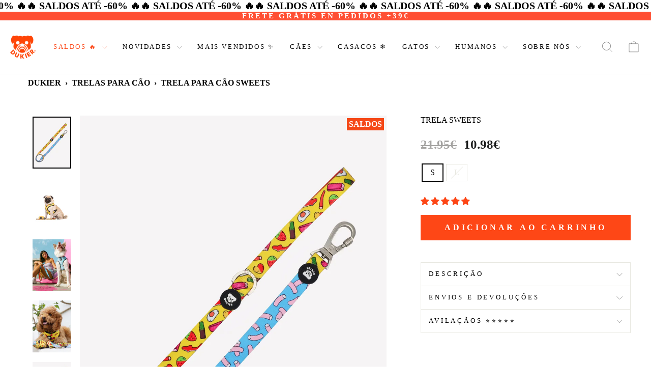

--- FILE ---
content_type: text/html; charset=utf-8
request_url: https://www.dukier.com/pt-pt/products/correa-para-perro-chuches
body_size: 113960
content:
<!doctype html>
<html class="no-js" lang="pt-PT" dir="ltr" style="overflow-x:hidden;">
<head>
  <!-- Google Tag Manager -->
  <script>
    (function(w,d,s,l,i){
      w[l]=w[l]||[];
      w[l].push({'gtm.start': new Date().getTime(), event:'gtm.js'});
      var f=d.getElementsByTagName(s)[0],
          j=d.createElement(s), dl=l!='dataLayer'?'&l='+l:'';
      j.async=true;
      j.src='https://www.googletagmanager.com/gtm.js?id='+i+dl;
      f.parentNode.insertBefore(j,f);
    })(window,document,'script','dataLayer','GTM-MMXHX85');
  </script>
  <!-- End Google Tag Manager -->


<script>
  (function setB2BIntentCookie(){
    const expires = new Date();
    expires.setMinutes(expires.getMinutes() + 30);
    const value = '1';
    const cookie = 'dukier_b2b_intent=' + encodeURIComponent(value)
      + '; expires=' + expires.toUTCString()
      + '; path=/pages/login-b2b'
      + '; SameSite=Lax'
      + (location.protocol === 'https:' ? '; Secure' : '');
    document.cookie = cookie;
    console.log('B2B intent cookie set:', cookie);
  })();
</script>

  <script id="pandectes-rules">   /* PANDECTES-GDPR: DO NOT MODIFY AUTO GENERATED CODE OF THIS SCRIPT */      window.PandectesSettings = {"store":{"id":18267385,"plan":"plus","theme":"Copia de NUEVO TEMA B2B (04DEC25)","primaryLocale":"es","adminMode":false,"headless":false,"storefrontRootDomain":"","checkoutRootDomain":"","storefrontAccessToken":""},"tsPublished":1764845000,"declaration":{"showPurpose":false,"showProvider":false,"declIntroText":"Usamos cookies para optimizar la funcionalidad del sitio web, analizar el rendimiento y brindarle una experiencia personalizada. Algunas cookies son esenciales para que el sitio web funcione y funcione correctamente. Esas cookies no se pueden deshabilitar. En esta ventana puede gestionar su preferencia de cookies.","showDateGenerated":true},"language":{"unpublished":[],"languageMode":"Multilingual","fallbackLanguage":"es","languageDetection":"country","languagesSupported":["en","fr","de","it","pt"]},"texts":{"managed":{"headerText":{"de":"Wir respektieren deine Privatsphäre","en":"We respect your privacy","es":"Respetamos tu privacidad","fr":"Nous respectons votre vie privée","it":"Rispettiamo la tua privacy","pt":"Nós respeitamos sua privacidade"},"consentText":{"de":"Diese Website verwendet Cookies, um Ihnen das beste Erlebnis zu bieten.","en":"This website uses cookies to ensure you get the best experience.","es":"Este sitio web utiliza cookies para garantizar que obtenga la mejor experiencia de usuario.","fr":"Ce site utilise des cookies pour vous garantir la meilleure expérience.","it":"Questo sito web utilizza i cookie per assicurarti la migliore esperienza.","pt":"Este site usa cookies para garantir que você obtenha a melhor experiência."},"linkText":{"de":"Mehr erfahren","en":"Learn more","es":"Aprende más","fr":"Apprendre encore plus","it":"Scopri di più","pt":"Saber mais"},"imprintText":{"de":"Impressum","en":"Imprint","es":"Imprimir","fr":"Imprimer","it":"Impronta","pt":"Imprimir"},"googleLinkText":{"de":"Googles Datenschutzbestimmungen","en":"Google's Privacy Terms","es":"Términos de privacidad de Google","fr":"Conditions de confidentialité de Google","it":"Termini sulla privacy di Google","pt":"Termos de Privacidade do Google"},"allowButtonText":{"de":"Annehmen","en":"Accept","es":"Aceptar","fr":"J'accepte","it":"Accettare","pt":"Aceitar"},"denyButtonText":{"de":"Ablehnen","en":"Decline","es":"Rechazar","fr":"Déclin","it":"Declino","pt":"Declínio"},"dismissButtonText":{"de":"Okay","en":"Ok","es":"OK","fr":"D'accord","it":"Ok","pt":"OK"},"leaveSiteButtonText":{"de":"Diese Seite verlassen","en":"Leave this site","es":"Salir de este sitio","fr":"Quitter ce site","it":"Lascia questo sito","pt":"Saia deste site"},"preferencesButtonText":{"de":"Einstellungen","en":"Preferences","es":"Preferencias","fr":"Préférences","it":"Preferenze","pt":"Preferências"},"cookiePolicyText":{"de":"Cookie-Richtlinie","en":"Cookie policy","es":"Política de cookies","fr":"Politique de cookies","it":"Gestione dei Cookie","pt":"Política de Cookies"},"preferencesPopupTitleText":{"de":"Einwilligungseinstellungen verwalten","en":"Manage consent preferences","es":"Gestionar las preferencias de consentimiento","fr":"Gérer les préférences de consentement","it":"Gestire le preferenze di consenso","pt":"Gerenciar preferências de consentimento"},"preferencesPopupIntroText":{"de":"Wir verwenden Cookies, um die Funktionalität der Website zu optimieren, die Leistung zu analysieren und Ihnen ein personalisiertes Erlebnis zu bieten. Einige Cookies sind für den ordnungsgemäßen Betrieb der Website unerlässlich. Diese Cookies können nicht deaktiviert werden. In diesem Fenster können Sie Ihre Präferenzen für Cookies verwalten.","en":"We use cookies to optimize website functionality, analyze the performance, and provide personalized experience to you. Some cookies are essential to make the website operate and function correctly. Those cookies cannot be disabled. In this window you can manage your preference of cookies.","es":"Usamos cookies para optimizar la funcionalidad del sitio web, analizar el rendimiento y brindarle una experiencia personalizada. Algunas cookies son esenciales para que el sitio web funcione y funcione correctamente. Esas cookies no se pueden desactivar. En esta ventana puede administrar su preferencia de cookies.","fr":"Nous utilisons des cookies pour optimiser les fonctionnalités du site Web, analyser les performances et vous offrir une expérience personnalisée. Certains cookies sont indispensables au bon fonctionnement et au bon fonctionnement du site. Ces cookies ne peuvent pas être désactivés. Dans cette fenêtre, vous pouvez gérer votre préférence de cookies.","it":"Utilizziamo i cookie per ottimizzare la funzionalità del sito Web, analizzare le prestazioni e fornire un'esperienza personalizzata all'utente. Alcuni cookie sono essenziali per il funzionamento e il corretto funzionamento del sito web. Questi cookie non possono essere disabilitati. In questa finestra puoi gestire le tue preferenze sui cookie.","pt":"Usamos cookies para otimizar a funcionalidade do site, analisar o desempenho e fornecer uma experiência personalizada para você. Alguns cookies são essenciais para que o site funcione e funcione corretamente. Esses cookies não podem ser desativados. Nesta janela você pode gerenciar sua preferência de cookies."},"preferencesPopupSaveButtonText":{"de":"Auswahl speichern","en":"Save preferences","es":"Guardar preferencias","fr":"Enregistrer les préférences","it":"Salva preferenze","pt":"Salvar preferências"},"preferencesPopupCloseButtonText":{"de":"Schließen","en":"Close","es":"Cerrar","fr":"proche","it":"Chiudere","pt":"Fechar"},"preferencesPopupAcceptAllButtonText":{"de":"Alles Akzeptieren","en":"Accept all","es":"Aceptar todo","fr":"Accepter tout","it":"Accettare tutti","pt":"Aceitar tudo"},"preferencesPopupRejectAllButtonText":{"de":"Alles ablehnen","en":"Reject all","es":"Rechazar todo","fr":"Tout rejeter","it":"Rifiuta tutto","pt":"Rejeitar tudo"},"cookiesDetailsText":{"de":"Cookie-Details","en":"Cookies details","es":"Detalles de las cookies","fr":"Détails des cookies","it":"Dettagli sui cookie","pt":"Detalhes de cookies"},"preferencesPopupAlwaysAllowedText":{"de":"Immer erlaubt","en":"Always allowed","es":"Siempre permitido","fr":"Toujours activé","it":"sempre permesso","pt":"Sempre permitido"},"accessSectionParagraphText":{"de":"Sie haben das Recht, jederzeit auf Ihre Daten zuzugreifen.","en":"You have the right to request access to your data at any time.","es":"Tiene derecho a poder acceder a sus datos en cualquier momento.","fr":"Vous avez le droit de pouvoir accéder à vos données à tout moment.","it":"Hai il diritto di poter accedere ai tuoi dati in qualsiasi momento.","pt":"Você tem o direito de acessar seus dados a qualquer momento."},"accessSectionTitleText":{"de":"Datenübertragbarkeit","en":"Data portability","es":"Portabilidad de datos","fr":"Portabilité des données","it":"Portabilità dei dati","pt":"Portabilidade de dados"},"accessSectionAccountInfoActionText":{"de":"persönliche Daten","en":"Personal data","es":"Información personal","fr":"Données personnelles","it":"Dati personali","pt":"Dados pessoais"},"accessSectionDownloadReportActionText":{"de":"Alle Daten anfordern","en":"Request export","es":"Descargar todo","fr":"Tout télécharger","it":"Scarica tutto","pt":"Baixar tudo"},"accessSectionGDPRRequestsActionText":{"de":"Anfragen betroffener Personen","en":"Data subject requests","es":"Solicitudes de sujetos de datos","fr":"Demandes des personnes concernées","it":"Richieste dell'interessato","pt":"Solicitações de titulares de dados"},"accessSectionOrdersRecordsActionText":{"de":"Aufträge","en":"Orders","es":"Pedidos","fr":"Ordres","it":"Ordini","pt":"Pedidos"},"rectificationSectionParagraphText":{"de":"Sie haben das Recht, die Aktualisierung Ihrer Daten zu verlangen, wann immer Sie dies für angemessen halten.","en":"You have the right to request your data to be updated whenever you think it is appropriate.","es":"Tienes derecho a solicitar la actualización de tus datos siempre que lo creas oportuno.","fr":"Vous avez le droit de demander la mise à jour de vos données chaque fois que vous le jugez approprié.","it":"Hai il diritto di richiedere l'aggiornamento dei tuoi dati ogni volta che lo ritieni opportuno.","pt":"Você tem o direito de solicitar que seus dados sejam atualizados sempre que considerar apropriado."},"rectificationSectionTitleText":{"de":"Datenberichtigung","en":"Data Rectification","es":"Rectificación de datos","fr":"Rectification des données","it":"Rettifica dei dati","pt":"Retificação de Dados"},"rectificationCommentPlaceholder":{"de":"Beschreiben Sie, was Sie aktualisieren möchten","en":"Describe what you want to be updated","es":"Describe lo que quieres que se actualice","fr":"Décrivez ce que vous souhaitez mettre à jour","it":"Descrivi cosa vuoi che venga aggiornato","pt":"Descreva o que você deseja que seja atualizado"},"rectificationCommentValidationError":{"de":"Kommentar ist erforderlich","en":"Comment is required","es":"Se requiere comentario","fr":"Un commentaire est requis","it":"Il commento è obbligatorio","pt":"O comentário é obrigatório"},"rectificationSectionEditAccountActionText":{"de":"Aktualisierung anfordern","en":"Request an update","es":"Solicita una actualización","fr":"Demander une mise à jour","it":"Richiedi un aggiornamento","pt":"Solicite uma atualização"},"erasureSectionTitleText":{"de":"Recht auf Löschung","en":"Right to be forgotten","es":"Derecho al olvido","fr":"Droit à l'oubli","it":"Diritto all'oblio","pt":"Direito de ser esquecido"},"erasureSectionParagraphText":{"de":"Sie haben das Recht, die Löschung aller Ihrer Daten zu verlangen. Danach können Sie nicht mehr auf Ihr Konto zugreifen.","en":"You have the right to ask all your data to be erased. After that, you will no longer be able to access your account.","es":"Tiene derecho a solicitar la eliminación de todos sus datos. Después de eso, ya no podrá acceder a su cuenta.","fr":"Vous avez le droit de demander que toutes vos données soient effacées. Après cela, vous ne pourrez plus accéder à votre compte.","it":"Hai il diritto di chiedere la cancellazione di tutti i tuoi dati. Dopodiché, non sarai più in grado di accedere al tuo account.","pt":"Você tem o direito de solicitar que todos os seus dados sejam apagados. Depois disso, você não poderá mais acessar sua conta."},"erasureSectionRequestDeletionActionText":{"de":"Löschung personenbezogener Daten anfordern","en":"Request personal data deletion","es":"Solicitar la eliminación de datos personales","fr":"Demander la suppression des données personnelles","it":"Richiedi la cancellazione dei dati personali","pt":"Solicitar exclusão de dados pessoais"},"consentDate":{"de":"Zustimmungsdatum","en":"Consent date","es":"fecha de consentimiento","fr":"Date de consentement","it":"Data del consenso","pt":"Data de consentimento"},"consentId":{"de":"Einwilligungs-ID","en":"Consent ID","es":"ID de consentimiento","fr":"ID de consentement","it":"ID di consenso","pt":"ID de consentimento"},"consentSectionChangeConsentActionText":{"de":"Einwilligungspräferenz ändern","en":"Change consent preference","es":"Cambiar la preferencia de consentimiento","fr":"Modifier la préférence de consentement","it":"Modifica la preferenza per il consenso","pt":"Alterar preferência de consentimento"},"consentSectionConsentedText":{"de":"Sie haben der Cookie-Richtlinie dieser Website zugestimmt am","en":"You consented to the cookies policy of this website on","es":"Usted dio su consentimiento a la política de cookies de este sitio web en","fr":"Vous avez consenti à la politique de cookies de ce site Web sur","it":"Hai acconsentito alla politica sui cookie di questo sito web su","pt":"Você consentiu com a política de cookies deste site em"},"consentSectionNoConsentText":{"de":"Sie haben der Cookie-Richtlinie dieser Website nicht zugestimmt.","en":"You have not consented to the cookies policy of this website.","es":"No ha dado su consentimiento a la política de cookies de este sitio web.","fr":"Vous n'avez pas consenti à la politique de cookies de ce site Web.","it":"Non hai acconsentito alla politica sui cookie di questo sito.","pt":"Você não concordou com a política de cookies deste site."},"consentSectionTitleText":{"de":"Ihre Cookie-Einwilligung","en":"Your cookie consent","es":"Su consentimiento de cookies","fr":"Votre consentement aux cookies","it":"Il tuo consenso ai cookie","pt":"Seu consentimento de cookies"},"consentStatus":{"de":"Einwilligungspräferenz","en":"Consent preference","es":"Preferencia de consentimiento","fr":"Préférence de consentement","it":"Preferenza di consenso","pt":"preferência de consentimento"},"confirmationFailureMessage":{"de":"Ihre Anfrage wurde nicht bestätigt. Bitte versuchen Sie es erneut und wenn das Problem weiterhin besteht, wenden Sie sich an den Ladenbesitzer, um Hilfe zu erhalten","en":"Your request was not verified. Please try again and if problem persists, contact store owner for assistance","es":"Su solicitud no fue verificada. Vuelva a intentarlo y, si el problema persiste, comuníquese con el propietario de la tienda para obtener ayuda.","fr":"Votre demande n'a pas été vérifiée. Veuillez réessayer et si le problème persiste, contactez le propriétaire du magasin pour obtenir de l'aide","it":"La tua richiesta non è stata verificata. Riprova e se il problema persiste, contatta il proprietario del negozio per assistenza","pt":"Sua solicitação não foi verificada. Tente novamente e se o problema persistir, entre em contato com o proprietário da loja para obter ajuda"},"confirmationFailureTitle":{"de":"Ein Problem ist aufgetreten","en":"A problem occurred","es":"Ocurrió un problema","fr":"Un problème est survenu","it":"Si è verificato un problema","pt":"Ocorreu um problema"},"confirmationSuccessMessage":{"de":"Wir werden uns in Kürze zu Ihrem Anliegen bei Ihnen melden.","en":"We will soon get back to you as to your request.","es":"Pronto nos comunicaremos con usted en cuanto a su solicitud.","fr":"Nous reviendrons rapidement vers vous quant à votre demande.","it":"Ti risponderemo presto in merito alla tua richiesta.","pt":"Em breve entraremos em contato com você sobre sua solicitação."},"confirmationSuccessTitle":{"de":"Ihre Anfrage wurde bestätigt","en":"Your request is verified","es":"Tu solicitud está verificada","fr":"Votre demande est vérifiée","it":"La tua richiesta è verificata","pt":"Sua solicitação foi verificada"},"guestsSupportEmailFailureMessage":{"de":"Ihre Anfrage wurde nicht übermittelt. Bitte versuchen Sie es erneut und wenn das Problem weiterhin besteht, wenden Sie sich an den Shop-Inhaber, um Hilfe zu erhalten.","en":"Your request was not submitted. Please try again and if problem persists, contact store owner for assistance.","es":"Su solicitud no fue enviada. Vuelva a intentarlo y, si el problema persiste, comuníquese con el propietario de la tienda para obtener ayuda.","fr":"Votre demande n'a pas été soumise. Veuillez réessayer et si le problème persiste, contactez le propriétaire du magasin pour obtenir de l'aide.","it":"La tua richiesta non è stata inviata. Riprova e se il problema persiste, contatta il proprietario del negozio per assistenza.","pt":"Sua solicitação não foi enviada. Tente novamente e se o problema persistir, entre em contato com o proprietário da loja para obter ajuda."},"guestsSupportEmailFailureTitle":{"de":"Ein Problem ist aufgetreten","en":"A problem occurred","es":"Ocurrió un problema","fr":"Un problème est survenu","it":"Si è verificato un problema","pt":"Ocorreu um problema"},"guestsSupportEmailPlaceholder":{"de":"E-Mail-Addresse","en":"E-mail address","es":"Dirección de correo electrónico","fr":"Adresse e-mail","it":"Indirizzo email","pt":"Endereço de e-mail"},"guestsSupportEmailSuccessMessage":{"de":"Wenn Sie als Kunde dieses Shops registriert sind, erhalten Sie in Kürze eine E-Mail mit Anweisungen zum weiteren Vorgehen.","en":"If you are registered as a customer of this store, you will soon receive an email with instructions on how to proceed.","es":"Si está registrado como cliente de esta tienda, pronto recibirá un correo electrónico con instrucciones sobre cómo proceder.","fr":"Si vous êtes inscrit en tant que client de ce magasin, vous recevrez bientôt un e-mail avec des instructions sur la marche à suivre.","it":"Se sei registrato come cliente di questo negozio, riceverai presto un'e-mail con le istruzioni su come procedere.","pt":"Caso você esteja cadastrado como cliente desta loja, em breve receberá um e-mail com instruções de como proceder."},"guestsSupportEmailSuccessTitle":{"de":"Vielen Dank für die Anfrage","en":"Thank you for your request","es":"gracias por tu solicitud","fr":"Merci pour votre requête","it":"Grazie per la vostra richiesta","pt":"Obrigado pelo seu pedido"},"guestsSupportEmailValidationError":{"de":"Email ist ungültig","en":"Email is not valid","es":"El correo no es válido","fr":"L'email n'est pas valide","it":"L'email non è valida","pt":"E-mail não é válido"},"guestsSupportInfoText":{"de":"Bitte loggen Sie sich mit Ihrem Kundenkonto ein, um fortzufahren.","en":"Please login with your customer account to further proceed.","es":"Inicie sesión con su cuenta de cliente para continuar.","fr":"Veuillez vous connecter avec votre compte client pour continuer.","it":"Effettua il login con il tuo account cliente per procedere ulteriormente.","pt":"Faça login com sua conta de cliente para prosseguir."},"submitButton":{"de":"einreichen","en":"Submit","es":"Enviar","fr":"Soumettre","it":"Invia","pt":"Enviar"},"submittingButton":{"de":"Senden...","en":"Submitting...","es":"Sumisión...","fr":"Soumission...","it":"Invio in corso...","pt":"Enviando ..."},"cancelButton":{"de":"Abbrechen","en":"Cancel","es":"Cancelar","fr":"Annuler","it":"Annulla","pt":"Cancelar"},"declIntroText":{"de":"Wir verwenden Cookies, um die Funktionalität der Website zu optimieren, die Leistung zu analysieren und Ihnen ein personalisiertes Erlebnis zu bieten. Einige Cookies sind für den ordnungsgemäßen Betrieb der Website unerlässlich. Diese Cookies können nicht deaktiviert werden. In diesem Fenster können Sie Ihre Präferenzen für Cookies verwalten.","en":"We use cookies to optimize website functionality, analyze the performance, and provide personalized experience to you. Some cookies are essential to make the website operate and function correctly. Those cookies cannot be disabled. In this window you can manage your preference of cookies.","es":"Usamos cookies para optimizar la funcionalidad del sitio web, analizar el rendimiento y brindarle una experiencia personalizada. Algunas cookies son esenciales para que el sitio web funcione y funcione correctamente. Esas cookies no se pueden deshabilitar. En esta ventana puede gestionar su preferencia de cookies.","fr":"Nous utilisons des cookies pour optimiser les fonctionnalités du site Web, analyser les performances et vous offrir une expérience personnalisée. Certains cookies sont indispensables au bon fonctionnement et au bon fonctionnement du site Web. Ces cookies ne peuvent pas être désactivés. Dans cette fenêtre, vous pouvez gérer vos préférences en matière de cookies.","it":"Utilizziamo i cookie per ottimizzare la funzionalità del sito Web, analizzare le prestazioni e fornire un&#39;esperienza personalizzata all&#39;utente. Alcuni cookie sono essenziali per far funzionare e funzionare correttamente il sito web. Questi cookie non possono essere disabilitati. In questa finestra puoi gestire le tue preferenze sui cookie.","pt":"Usamos cookies para otimizar a funcionalidade do site, analisar o desempenho e fornecer uma experiência personalizada para você. Alguns cookies são essenciais para que o site funcione e funcione corretamente. Esses cookies não podem ser desativados. Nesta janela pode gerir a sua preferência de cookies."},"declName":{"de":"Name","en":"Name","es":"Nombre","fr":"Nom","it":"Nome","pt":"Nome"},"declPurpose":{"de":"Zweck","en":"Purpose","es":"Objetivo","fr":"But","it":"Scopo","pt":"Propósito"},"declType":{"de":"Typ","en":"Type","es":"Escribe","fr":"Type","it":"Tipo","pt":"Modelo"},"declRetention":{"de":"Speicherdauer","en":"Retention","es":"Retencion","fr":"Rétention","it":"Ritenzione","pt":"Retenção"},"declProvider":{"de":"Anbieter","en":"Provider","es":"Proveedor","fr":"Fournisseur","it":"Fornitore","pt":"Fornecedor"},"declFirstParty":{"de":"Erstanbieter","en":"First-party","es":"Origen","fr":"Première partie","it":"Prima parte","pt":"Origem"},"declThirdParty":{"de":"Drittanbieter","en":"Third-party","es":"Tercero","fr":"Tierce partie","it":"Terzo","pt":"Terceiro"},"declSeconds":{"de":"Sekunden","en":"seconds","es":"segundos","fr":"secondes","it":"secondi","pt":"segundos"},"declMinutes":{"de":"Minuten","en":"minutes","es":"minutos","fr":"minutes","it":"minuti","pt":"minutos"},"declHours":{"de":"Std.","en":"hours","es":"horas","fr":"heures","it":"ore","pt":"horas"},"declDays":{"de":"Tage","en":"days","es":"días","fr":"jours","it":"giorni","pt":"dias"},"declWeeks":{"de":"Woche(n)","en":"week(s)","es":"semana(s)","fr":"semaine(s)","it":"settimana(e)","pt":"semana(s)"},"declMonths":{"de":"Monate","en":"months","es":"meses","fr":"mois","it":"mesi","pt":"meses"},"declYears":{"de":"Jahre","en":"years","es":"años","fr":"années","it":"anni","pt":"anos"},"declSession":{"de":"Sitzung","en":"Session","es":"Sesión","fr":"Session","it":"Sessione","pt":"Sessão"},"declDomain":{"de":"Domain","en":"Domain","es":"Dominio","fr":"Domaine","it":"Dominio","pt":"Domínio"},"declPath":{"de":"Weg","en":"Path","es":"Sendero","fr":"Chemin","it":"Il percorso","pt":"Caminho"}},"categories":{"strictlyNecessaryCookiesTitleText":{"de":"Unbedingt erforderlich","en":"Strictly necessary cookies","es":"Cookies estrictamente necesarias","fr":"Cookies strictement nécessaires","it":"Cookie strettamente necessari","pt":"Cookies estritamente necessários"},"strictlyNecessaryCookiesDescriptionText":{"de":"Diese Cookies sind unerlässlich, damit Sie sich auf der Website bewegen und ihre Funktionen nutzen können, z. B. den Zugriff auf sichere Bereiche der Website. Ohne diese Cookies kann die Website nicht richtig funktionieren.","en":"These cookies are essential in order to enable you to move around the website and use its features, such as accessing secure areas of the website. The website cannot function properly without these cookies.","es":"Estas cookies son esenciales para permitirle moverse por el sitio web y utilizar sus funciones, como acceder a áreas seguras del sitio web. El sitio web no puede funcionar correctamente sin estas cookies.","fr":"Ces cookies sont essentiels pour vous permettre de vous déplacer sur le site Web et d'utiliser ses fonctionnalités, telles que l'accès aux zones sécurisées du site Web. Le site Web ne peut pas fonctionner correctement sans ces cookies.","it":"Questi cookie sono essenziali per consentirti di spostarti all'interno del sito Web e utilizzare le sue funzionalità, come l'accesso alle aree sicure del sito Web. Il sito web non può funzionare correttamente senza questi cookie.","pt":"Esses cookies são essenciais para permitir que você navegue pelo site e use seus recursos, como acessar áreas seguras do site. O site não pode funcionar corretamente sem esses cookies."},"functionalityCookiesTitleText":{"de":"Funktionale Cookies","en":"Functional cookies","es":"Cookies funcionales","fr":"Cookies fonctionnels","it":"Cookie funzionali","pt":"Cookies funcionais"},"functionalityCookiesDescriptionText":{"de":"Diese Cookies ermöglichen es der Website, verbesserte Funktionalität und Personalisierung bereitzustellen. Sie können von uns oder von Drittanbietern gesetzt werden, deren Dienste wir auf unseren Seiten hinzugefügt haben. Wenn Sie diese Cookies nicht zulassen, funktionieren einige oder alle dieser Dienste möglicherweise nicht richtig.","en":"These cookies enable the site to provide enhanced functionality and personalisation. They may be set by us or by third party providers whose services we have added to our pages. If you do not allow these cookies then some or all of these services may not function properly.","es":"Estas cookies permiten que el sitio proporcione una funcionalidad y personalización mejoradas. Pueden ser establecidos por nosotros o por proveedores externos cuyos servicios hemos agregado a nuestras páginas. Si no permite estas cookies, es posible que algunos o todos estos servicios no funcionen correctamente.","fr":"Ces cookies permettent au site de fournir des fonctionnalités et une personnalisation améliorées. Ils peuvent être définis par nous ou par des fournisseurs tiers dont nous avons ajouté les services à nos pages. Si vous n'autorisez pas ces cookies, certains ou tous ces services peuvent ne pas fonctionner correctement.","it":"Questi cookie consentono al sito di fornire funzionalità e personalizzazione avanzate. Possono essere impostati da noi o da fornitori di terze parti i cui servizi abbiamo aggiunto alle nostre pagine. Se non consenti questi cookie, alcuni o tutti questi servizi potrebbero non funzionare correttamente.","pt":"Esses cookies permitem que o site forneça funcionalidade e personalização aprimoradas. Eles podem ser definidos por nós ou por fornecedores terceiros cujos serviços adicionamos às nossas páginas. Se você não permitir esses cookies, alguns ou todos esses serviços podem não funcionar corretamente."},"performanceCookiesTitleText":{"de":"Performance-Cookies","en":"Performance cookies","es":"Cookies de rendimiento","fr":"Cookies de performances","it":"Cookie di prestazione","pt":"Cookies de desempenho"},"performanceCookiesDescriptionText":{"de":"Diese Cookies ermöglichen es uns, die Leistung unserer Website zu überwachen und zu verbessern. Sie ermöglichen es uns beispielsweise, Besuche zu zählen, Verkehrsquellen zu identifizieren und zu sehen, welche Teile der Website am beliebtesten sind.","en":"These cookies enable us to monitor and improve the performance of our website. For example, they allow us to count visits, identify traffic sources and see which parts of the site are most popular.","es":"Estas cookies nos permiten monitorear y mejorar el rendimiento de nuestro sitio web. Por ejemplo, nos permiten contar las visitas, identificar las fuentes de tráfico y ver qué partes del sitio son más populares.","fr":"Ces cookies nous permettent de surveiller et d'améliorer les performances de notre site Web. Par exemple, ils nous permettent de compter les visites, d'identifier les sources de trafic et de voir quelles parties du site sont les plus populaires.","it":"Questi cookie ci consentono di monitorare e migliorare le prestazioni del nostro sito web. Ad esempio, ci consentono di contare le visite, identificare le sorgenti di traffico e vedere quali parti del sito sono più popolari.","pt":"Esses cookies nos permitem monitorar e melhorar o desempenho do nosso site. Por exemplo, eles nos permitem contar visitas, identificar fontes de tráfego e ver quais partes do site são mais populares."},"targetingCookiesTitleText":{"de":"Targeting-Cookies","en":"Targeting cookies","es":"Orientación de cookies","fr":"Ciblage des cookies","it":"Cookie mirati","pt":"Cookies de segmentação"},"targetingCookiesDescriptionText":{"de":"Diese Cookies können von unseren Werbepartnern über unsere Website gesetzt werden. Sie können von diesen Unternehmen verwendet werden, um ein Profil Ihrer Interessen zu erstellen und Ihnen relevante Werbung auf anderen Websites anzuzeigen. Sie speichern keine direkten personenbezogenen Daten, sondern basieren auf der eindeutigen Identifizierung Ihres Browsers und Ihres Internetgeräts. Wenn Sie diese Cookies nicht zulassen, erleben Sie weniger zielgerichtete Werbung.","en":"These cookies may be set through our site by our advertising partners. They may be used by those companies to build a profile of your interests and show you relevant adverts on other sites.    They do not store directly personal information, but are based on uniquely identifying your browser and internet device. If you do not allow these cookies, you will experience less targeted advertising.","es":"Nuestros socios publicitarios pueden establecer estas cookies a través de nuestro sitio. Estas empresas pueden utilizarlos para crear un perfil de sus intereses y mostrarle anuncios relevantes en otros sitios. No almacenan directamente información personal, sino que se basan en la identificación única de su navegador y dispositivo de Internet. Si no permite estas cookies, experimentará publicidad menos dirigida.","fr":"Ces cookies peuvent être installés via notre site par nos partenaires publicitaires. Ils peuvent être utilisés par ces sociétés pour établir un profil de vos intérêts et vous montrer des publicités pertinentes sur d'autres sites. Ils ne stockent pas directement d'informations personnelles, mais sont basés sur l'identification unique de votre navigateur et de votre appareil Internet. Si vous n'autorisez pas ces cookies, vous bénéficierez d'une publicité moins ciblée.","it":"Questi cookie possono essere impostati attraverso il nostro sito dai nostri partner pubblicitari. Possono essere utilizzati da tali società per creare un profilo dei tuoi interessi e mostrarti annunci pertinenti su altri siti. Non memorizzano direttamente informazioni personali, ma si basano sull'identificazione univoca del browser e del dispositivo Internet. Se non consenti questi cookie, sperimenterai pubblicità meno mirata.","pt":"Esses cookies podem ser definidos em nosso site por nossos parceiros de publicidade. Eles podem ser usados por essas empresas para construir um perfil de seus interesses e mostrar anúncios relevantes em outros sites. Eles não armazenam informações pessoais diretamente, mas se baseiam na identificação exclusiva de seu navegador e dispositivo de Internet. Se você não permitir esses cookies, terá publicidade menos direcionada."},"unclassifiedCookiesTitleText":{"de":"Unklassifizierte Cookies","en":"Unclassified cookies","es":"Cookies sin clasificar","fr":"Cookies non classés","it":"Cookie non classificati","pt":"Cookies não classificados"},"unclassifiedCookiesDescriptionText":{"de":"Unklassifizierte Cookies sind Cookies, die wir gerade zusammen mit den Anbietern einzelner Cookies klassifizieren.","en":"Unclassified cookies are cookies that we are in the process of classifying, together with the providers of individual cookies.","es":"Las cookies no clasificadas son cookies que estamos en proceso de clasificar, junto con los proveedores de cookies individuales.","fr":"Les cookies non classés sont des cookies que nous sommes en train de classer avec les fournisseurs de cookies individuels.","it":"I cookie non classificati sono cookie che stiamo classificando insieme ai fornitori di cookie individuali.","pt":"Cookies não classificados são cookies que estamos em processo de classificação, juntamente com os fornecedores de cookies individuais."}},"auto":{}},"library":{"previewMode":false,"fadeInTimeout":0,"defaultBlocked":7,"showLink":true,"showImprintLink":false,"showGoogleLink":false,"enabled":true,"cookie":{"expiryDays":365,"secure":true,"domain":""},"dismissOnScroll":false,"dismissOnWindowClick":false,"dismissOnTimeout":false,"palette":{"popup":{"background":"#F3ECDC","backgroundForCalculations":{"a":1,"b":220,"g":236,"r":243},"text":"#000000"},"button":{"background":"#FD4616","backgroundForCalculations":{"a":1,"b":22,"g":70,"r":253},"text":"#FFFFFF","textForCalculation":{"a":1,"b":255,"g":255,"r":255},"border":"transparent"}},"content":{"href":"https://dukier.myshopify.com/policies/privacy-policy","imprintHref":"/","close":"&#10005;","target":"","logo":"<img class=\"cc-banner-logo\" style=\"max-height: 40px;\" src=\"https://cdn.shopify.com/s/files/1/1826/7385/t/146/assets/pandectes-logo.png?v=1764841146\" alt=\"Cookie banner\" />"},"window":"<div role=\"dialog\" aria-label=\"{{header}}\" aria-describedby=\"cookieconsent:desc\" id=\"pandectes-banner\" class=\"cc-window-wrapper cc-bottom-center-wrapper\"><div class=\"pd-cookie-banner-window cc-window {{classes}}\">{{children}}</div></div>","compliance":{"custom":"<div class=\"cc-compliance cc-highlight\">{{preferences}}{{allow}}</div>"},"type":"custom","layouts":{"basic":"{{logo}}{{messagelink}}{{compliance}}"},"position":"bottom-center","theme":"edgeless","revokable":false,"animateRevokable":false,"revokableReset":false,"revokableLogoUrl":"https://cdn.shopify.com/s/files/1/1826/7385/t/146/assets/pandectes-reopen-logo.png?v=1764841146","revokablePlacement":"bottom-left","revokableMarginHorizontal":15,"revokableMarginVertical":15,"static":false,"autoAttach":true,"hasTransition":true,"blacklistPage":[""],"elements":{"close":"<button aria-label=\"Cerrar\" type=\"button\" class=\"cc-close\">{{close}}</button>","dismiss":"<button type=\"button\" class=\"cc-btn cc-btn-decision cc-dismiss\">{{dismiss}}</button>","allow":"<button type=\"button\" class=\"cc-btn cc-btn-decision cc-allow\">{{allow}}</button>","deny":"<button type=\"button\" class=\"cc-btn cc-btn-decision cc-deny\">{{deny}}</button>","preferences":"<button type=\"button\" class=\"cc-btn cc-settings\" aria-controls=\"pd-cp-preferences\" onclick=\"Pandectes.fn.openPreferences()\">{{preferences}}</button>"}},"geolocation":{"brOnly":false,"caOnly":false,"chOnly":false,"euOnly":true,"jpOnly":false,"thOnly":false,"canadaOnly":false,"canadaLaw25":false,"canadaPipeda":false,"globalVisibility":false},"dsr":{"guestsSupport":false,"accessSectionDownloadReportAuto":false},"banner":{"resetTs":1708506311,"extraCss":"        .cc-banner-logo {max-width: 24em!important;}    @media(min-width: 768px) {.cc-window.cc-floating{max-width: 24em!important;width: 24em!important;}}    .cc-message, .pd-cookie-banner-window .cc-header, .cc-logo {text-align: center}    .cc-window-wrapper{z-index: 2147483647;}    .cc-window{z-index: 2147483647;font-family: inherit;}    .pd-cookie-banner-window .cc-header{font-family: inherit;}    .pd-cp-ui{font-family: inherit; background-color: #F3ECDC;color:#000000;}    button.pd-cp-btn, a.pd-cp-btn{background-color:#FD4616;color:#FFFFFF!important;}    input + .pd-cp-preferences-slider{background-color: rgba(0, 0, 0, 0.3)}    .pd-cp-scrolling-section::-webkit-scrollbar{background-color: rgba(0, 0, 0, 0.3)}    input:checked + .pd-cp-preferences-slider{background-color: rgba(0, 0, 0, 1)}    .pd-cp-scrolling-section::-webkit-scrollbar-thumb {background-color: rgba(0, 0, 0, 1)}    .pd-cp-ui-close{color:#000000;}    .pd-cp-preferences-slider:before{background-color: #F3ECDC}    .pd-cp-title:before {border-color: #000000!important}    .pd-cp-preferences-slider{background-color:#000000}    .pd-cp-toggle{color:#000000!important}    @media(max-width:699px) {.pd-cp-ui-close-top svg {fill: #000000}}    .pd-cp-toggle:hover,.pd-cp-toggle:visited,.pd-cp-toggle:active{color:#000000!important}    .pd-cookie-banner-window {box-shadow: 0 0 18px rgb(0 0 0 / 20%);}  ","customJavascript":{},"showPoweredBy":false,"logoHeight":40,"hybridStrict":false,"cookiesBlockedByDefault":"7","isActive":true,"implicitSavePreferences":false,"cookieIcon":false,"blockBots":false,"showCookiesDetails":true,"hasTransition":true,"blockingPage":false,"showOnlyLandingPage":false,"leaveSiteUrl":"https://www.google.com","linkRespectStoreLang":false},"cookies":{"0":[{"name":"localization","type":"http","domain":"www.dukier.com","path":"/en-eu","provider":"Shopify","firstParty":true,"retention":"1 year(s)","session":false,"expires":1,"unit":"declYears","purpose":{"de":"Lokalisierung von Shopify-Shops","en":"Used to localize the cart to the correct country.","es":"Localización de tiendas Shopify","fr":"Localisation de boutique Shopify","it":"Localizzazione negozio Shopify","pt":"Localização da loja da Shopify"}},{"name":"_tracking_consent","type":"http","domain":".dukier.com","path":"/","provider":"Shopify","firstParty":false,"retention":"1 year(s)","session":false,"expires":1,"unit":"declYears","purpose":{"de":"Tracking-Einstellungen.","en":"Used to store a user's preferences if a merchant has set up privacy rules in the visitor's region.","es":"Preferencias de seguimiento.","fr":"Préférences de suivi.","it":"Preferenze di monitoraggio.","pt":"Preferências de rastreamento."}},{"name":"secure_customer_sig","type":"http","domain":"www.dukier.com","path":"/","provider":"Shopify","firstParty":true,"retention":"1 year(s)","session":false,"expires":1,"unit":"declYears","purpose":{"de":"Wird im Zusammenhang mit dem Kundenlogin verwendet.","en":"Used to identify a user after they sign into a shop as a customer so they do not need to log in again.","es":"Se utiliza en relación con el inicio de sesión del cliente.","fr":"Utilisé en relation avec la connexion client.","it":"Utilizzato in connessione con l'accesso del cliente.","pt":"Usado em conexão com o login do cliente."}},{"name":"_cmp_a","type":"http","domain":".dukier.com","path":"/","provider":"Shopify","firstParty":false,"retention":"1 day(s)","session":false,"expires":1,"unit":"declDays","purpose":{"de":"Wird zum Verwalten der Datenschutzeinstellungen des Kunden verwendet.","en":"Used for managing customer privacy settings.","es":"Se utiliza para administrar la configuración de privacidad del cliente.","fr":"Utilisé pour gérer les paramètres de confidentialité des clients.","it":"Utilizzato per gestire le impostazioni sulla privacy dei clienti.","pt":"Usado para gerenciar as configurações de privacidade do cliente."}},{"name":"keep_alive","type":"http","domain":"www.dukier.com","path":"/","provider":"Shopify","firstParty":true,"retention":"30 minute(s)","session":false,"expires":30,"unit":"declMinutes","purpose":{"de":"Wird im Zusammenhang mit der Käuferlokalisierung verwendet.","en":"Used when international domain redirection is enabled to determine if a request is the first one of a session.","es":"Se utiliza en relación con la localización del comprador.","fr":"Utilisé en relation avec la localisation de l'acheteur.","it":"Utilizzato in connessione con la localizzazione dell'acquirente.","pt":"Usado em conexão com a localização do comprador."}},{"name":"cart_currency","type":"http","domain":"www.dukier.com","path":"/","provider":"Shopify","firstParty":true,"retention":"1 ","session":false,"expires":1,"unit":"declSession","purpose":{"de":"Das Cookie ist für die sichere Checkout- und Zahlungsfunktion auf der Website erforderlich. Diese Funktion wird von shopify.com bereitgestellt.","en":"Used after a checkout is completed to initialize a new empty cart with the same currency as the one just used.","es":"La cookie es necesaria para la función de pago y pago seguro en el sitio web. Shopify.com proporciona esta función.","fr":"Le cookie est nécessaire pour la fonction de paiement et de paiement sécurisé sur le site Web. Cette fonction est fournie par shopify.com.","it":"Il cookie è necessario per il checkout sicuro e la funzione di pagamento sul sito web. Questa funzione è fornita da shopify.com.","pt":"O cookie é necessário para a função segura de checkout e pagamento no site. Esta função é fornecida por shopify.com."}},{"name":"wpm-domain-test","type":"http","domain":"com","path":"/","provider":"Shopify","firstParty":false,"retention":"Session","session":true,"expires":1,"unit":"declSeconds","purpose":{"de":"Wird verwendet, um den Web Pixel Manager von Shopify mit der Domäne zu testen und sicherzustellen, dass alles richtig funktioniert.","en":"Used to test Shopify's Web Pixel Manager with the domain to make sure everything is working correctly.\t","es":"Se utiliza para probar el almacenamiento de parámetros sobre productos agregados al carrito o moneda de pago.","fr":"Utilisé pour tester Web Pixel Manager de Shopify avec le domaine pour s&#39;assurer que tout fonctionne correctement.","it":"Utilizzato per testare il Web Pixel Manager di Shopify con il dominio per assicurarsi che tutto funzioni correttamente.","pt":"Usado para testar o Web Pixel Manager da Shopify com o domínio para garantir que tudo esteja funcionando corretamente."}},{"name":"shopify_pay_redirect","type":"http","domain":"www.dukier.com","path":"/","provider":"Shopify","firstParty":true,"retention":"59 minute(s)","session":false,"expires":59,"unit":"declMinutes","purpose":{"de":"Das Cookie ist für die sichere Checkout- und Zahlungsfunktion auf der Website erforderlich. Diese Funktion wird von shopify.com bereitgestellt.","en":"Used to accelerate the checkout process when the buyer has a Shop Pay account.","es":"La cookie es necesaria para la función de pago y pago seguro en el sitio web. Shopify.com proporciona esta función.","fr":"Le cookie est nécessaire pour la fonction de paiement et de paiement sécurisé sur le site Web. Cette fonction est fournie par shopify.com.","it":"Il cookie è necessario per il checkout sicuro e la funzione di pagamento sul sito web. Questa funzione è fornita da shopify.com.","pt":"O cookie é necessário para a função segura de checkout e pagamento no site. Esta função é fornecida por shopify.com."}},{"name":"_secure_session_id","type":"http","domain":"www.dukier.com","path":"/","provider":"Shopify","firstParty":true,"retention":"1 month(s)","session":false,"expires":1,"unit":"declMonths","purpose":{"es":"Se utiliza en relación con la navegación a través de un escaparate."}}],"1":[{"name":"locale_bar_accepted","type":"http","domain":"www.dukier.com","path":"/","provider":"GrizzlyAppsSRL","firstParty":true,"retention":"Session","session":true,"expires":-54,"unit":"declYears","purpose":{"de":"Dieses Cookie wird von der Geolocation-App bereitgestellt und zum Laden der Leiste verwendet.","en":"Preserves if the modal from the geolocation app was accepted.","es":"Esta cookie es proporcionada por la aplicación (BEST Currency Converter) y se utiliza para asegurar la moneda elegida por el cliente.","fr":"Ce cookie est fourni par l&#39;application Géolocalisation et permet de charger la barre.","it":"Questo cookie è fornito dall&#39;app Geolocalizzazione e viene utilizzato per caricare la barra.","pt":"Este cookie é fornecido pela aplicação Geolocation e é utilizado para carregar a barra."}},{"name":"_pinterest_ct_ua","type":"http","domain":".ct.pinterest.com","path":"/","provider":"Pinterest","firstParty":false,"retention":"1 year(s)","session":false,"expires":1,"unit":"declYears","purpose":{"de":"Wird verwendet, um Aktionen seitenübergreifend zu gruppieren.","en":"Used to group actions across pages.","es":"Se utiliza para agrupar acciones en páginas.","fr":"Utilisé pour regrouper des actions sur plusieurs pages.","it":"Utilizzato per raggruppare le azioni tra le pagine.","pt":"Usado para agrupar ações nas páginas."}}],"2":[{"name":"_shopify_y","type":"http","domain":".dukier.com","path":"/","provider":"Shopify","firstParty":false,"retention":"1 year(s)","session":false,"expires":1,"unit":"declYears","purpose":{"de":"Shopify-Analysen.","en":"Shopify analytics.","es":"Análisis de Shopify.","fr":"Analyses Shopify.","it":"Analisi di Shopify.","pt":"Análise da Shopify."}},{"name":"_shopify_s","type":"http","domain":".dukier.com","path":"/","provider":"Shopify","firstParty":false,"retention":"30 minute(s)","session":false,"expires":30,"unit":"declMinutes","purpose":{"de":"Shopify-Analysen.","en":"Used to identify a given browser session/shop combination. Duration is 30 minute rolling expiry of last use.","es":"Análisis de Shopify.","fr":"Analyses Shopify.","it":"Analisi di Shopify.","pt":"Análise da Shopify."}},{"name":"_orig_referrer","type":"http","domain":".dukier.com","path":"/","provider":"Shopify","firstParty":false,"retention":"2 ","session":false,"expires":2,"unit":"declSession","purpose":{"de":"Verfolgt Zielseiten.","en":"Allows merchant to identify where people are visiting them from.","es":"Realiza un seguimiento de las páginas de destino.","fr":"Suit les pages de destination.","it":"Tiene traccia delle pagine di destinazione.","pt":"Rastreia páginas de destino."}},{"name":"_landing_page","type":"http","domain":".dukier.com","path":"/","provider":"Shopify","firstParty":false,"retention":"2 ","session":false,"expires":2,"unit":"declSession","purpose":{"de":"Verfolgt Zielseiten.","en":"Capture the landing page of visitor when they come from other sites.","es":"Realiza un seguimiento de las páginas de destino.","fr":"Suit les pages de destination.","it":"Tiene traccia delle pagine di destinazione.","pt":"Rastreia páginas de destino."}},{"name":"_gat","type":"http","domain":".dukier.com","path":"/","provider":"Google","firstParty":false,"retention":"1 minute(s)","session":false,"expires":1,"unit":"declMinutes","purpose":{"de":"Cookie wird von Google Analytics platziert, um Anfragen von Bots zu filtern.","en":"Cookie is placed by Google Analytics to filter requests from bots.","es":"Google Analytics coloca una cookie para filtrar las solicitudes de los bots.","fr":"Le cookie est placé par Google Analytics pour filtrer les requêtes des bots.","it":"Il cookie viene inserito da Google Analytics per filtrare le richieste dai bot.","pt":"Cookie é colocado pelo Google Analytics para filtrar solicitações de bots."}},{"name":"_shopify_sa_t","type":"http","domain":".dukier.com","path":"/","provider":"Shopify","firstParty":false,"retention":"30 minute(s)","session":false,"expires":30,"unit":"declMinutes","purpose":{"de":"Shopify-Analysen in Bezug auf Marketing und Empfehlungen.","en":"Capture the landing page of visitor when they come from other sites to support marketing analytics.","es":"Análisis de Shopify relacionados con marketing y referencias.","fr":"Analyses Shopify relatives au marketing et aux références.","it":"Analisi di Shopify relative a marketing e referral.","pt":"Shopify análises relacionadas a marketing e referências."}},{"name":"_shopify_sa_p","type":"http","domain":".dukier.com","path":"/","provider":"Shopify","firstParty":false,"retention":"30 minute(s)","session":false,"expires":30,"unit":"declMinutes","purpose":{"de":"Shopify-Analysen in Bezug auf Marketing und Empfehlungen.","en":"Capture the landing page of visitor when they come from other sites to support marketing analytics.","es":"Análisis de Shopify relacionados con marketing y referencias.","fr":"Analyses Shopify relatives au marketing et aux références.","it":"Analisi di Shopify relative a marketing e referral.","pt":"Shopify análises relacionadas a marketing e referências."}},{"name":"_ga","type":"http","domain":".dukier.com","path":"/","provider":"Google","firstParty":false,"retention":"1 year(s)","session":false,"expires":1,"unit":"declYears","purpose":{"de":"Cookie wird von Google Analytics mit unbekannter Funktionalität gesetzt","en":"Cookie is set by Google Analytics with unknown functionality","es":"La cookie está configurada por Google Analytics con funcionalidad desconocida","fr":"Le cookie est défini par Google Analytics avec une fonctionnalité inconnue","it":"Il cookie è impostato da Google Analytics con funzionalità sconosciuta","pt":"O cookie é definido pelo Google Analytics com funcionalidade desconhecida"}},{"name":"_gid","type":"http","domain":".dukier.com","path":"/","provider":"Google","firstParty":false,"retention":"1 day(s)","session":false,"expires":1,"unit":"declDays","purpose":{"de":"Cookie wird von Google Analytics platziert, um Seitenaufrufe zu zählen und zu verfolgen.","en":"Cookie is placed by Google Analytics to count and track pageviews.","es":"Google Analytics coloca una cookie para contar y realizar un seguimiento de las páginas vistas.","fr":"Le cookie est placé par Google Analytics pour compter et suivre les pages vues.","it":"Il cookie viene inserito da Google Analytics per contare e tenere traccia delle visualizzazioni di pagina.","pt":"O cookie é colocado pelo Google Analytics para contar e rastrear visualizações de página."}},{"name":"__cf_bm","type":"http","domain":".forms.soundestlink.com","path":"/","provider":"CloudFlare","firstParty":false,"retention":"29 minute(s)","session":false,"expires":29,"unit":"declMinutes","purpose":{"de":"Wird verwendet, um eingehenden Datenverkehr zu verwalten, der den mit Bots verbundenen Kriterien entspricht.","en":"Used to manage incoming traffic that matches criteria associated with bots.","es":"Se utiliza para administrar el tráfico entrante que coincide con los criterios asociados con los bots.","fr":"Utilisé pour gérer le trafic entrant qui correspond aux critères associés aux bots.","it":"Utilizzato per gestire il traffico in entrata che corrisponde ai criteri associati ai bot.","pt":"Usado para gerenciar o tráfego de entrada que corresponde aos critérios associados aos bots."}},{"name":"_ga_99Q2XREX35","type":"http","domain":".dukier.com","path":"/","provider":"Google","firstParty":false,"retention":"1 year(s)","session":false,"expires":1,"unit":"declYears","purpose":{"es":""}},{"name":"_ga_YEN56YFV62","type":"http","domain":".dukier.com","path":"/","provider":"Google","firstParty":false,"retention":"1 year(s)","session":false,"expires":1,"unit":"declYears","purpose":{"es":""}}],"4":[{"name":"_ttp","type":"http","domain":".tiktok.com","path":"/","provider":"TikTok","firstParty":false,"retention":"1 year(s)","session":false,"expires":1,"unit":"declYears","purpose":{"de":"Um die Leistung Ihrer Werbekampagnen zu messen und zu verbessern und das Benutzererlebnis (einschließlich Anzeigen) auf TikTok zu personalisieren.","en":"To measure and improve the performance of your advertising campaigns and to personalize the user's experience (including ads) on TikTok.","es":"Medir y mejorar el rendimiento de sus campañas publicitarias y personalizar la experiencia del usuario (incluidos los anuncios) en TikTok.","fr":"Pour mesurer et améliorer les performances de vos campagnes publicitaires et personnaliser l&#39;expérience utilisateur (y compris les publicités) sur TikTok.","it":"Per misurare e migliorare le prestazioni delle tue campagne pubblicitarie e personalizzare l&#39;esperienza dell&#39;utente (compresi gli annunci) su TikTok.","pt":"Para medir e melhorar o desempenho das suas campanhas publicitárias e personalizar a experiência do usuário (incluindo anúncios) no TikTok."}},{"name":"wpm-domain-test","type":"http","domain":"www.dukier.com","path":"/","provider":"Shopify","firstParty":true,"retention":"Session","session":true,"expires":1,"unit":"declSeconds","purpose":{"de":"Wird verwendet, um den Web Pixel Manager von Shopify mit der Domäne zu testen und sicherzustellen, dass alles richtig funktioniert.","en":"Used to test Shopify's Web Pixel Manager with the domain to make sure everything is working correctly.\t","es":"Se utiliza para probar el almacenamiento de parámetros sobre productos agregados al carrito o moneda de pago.","fr":"Utilisé pour tester Web Pixel Manager de Shopify avec le domaine pour s&#39;assurer que tout fonctionne correctement.","it":"Utilizzato per testare il Web Pixel Manager di Shopify con il dominio per assicurarsi che tutto funzioni correttamente.","pt":"Usado para testar o Web Pixel Manager da Shopify com o domínio para garantir que tudo esteja funcionando corretamente."}},{"name":"_tt_enable_cookie","type":"http","domain":".dukier.com","path":"/","provider":"TikTok","firstParty":false,"retention":"1 year(s)","session":false,"expires":1,"unit":"declYears","purpose":{"de":"Wird zur Identifizierung eines Besuchers verwendet.","en":"Used to identify a visitor.","es":"Se utiliza para identificar a un visitante.","fr":"Utilisé pour identifier un visiteur.","it":"Utilizzato per identificare un visitatore.","pt":"Usado para identificar um visitante."}},{"name":"_ttp","type":"http","domain":".dukier.com","path":"/","provider":"TikTok","firstParty":false,"retention":"1 year(s)","session":false,"expires":1,"unit":"declYears","purpose":{"de":"Um die Leistung Ihrer Werbekampagnen zu messen und zu verbessern und das Benutzererlebnis (einschließlich Anzeigen) auf TikTok zu personalisieren.","en":"To measure and improve the performance of your advertising campaigns and to personalize the user's experience (including ads) on TikTok.","es":"Medir y mejorar el rendimiento de sus campañas publicitarias y personalizar la experiencia del usuario (incluidos los anuncios) en TikTok.","fr":"Pour mesurer et améliorer les performances de vos campagnes publicitaires et personnaliser l&#39;expérience utilisateur (y compris les publicités) sur TikTok.","it":"Per misurare e migliorare le prestazioni delle tue campagne pubblicitarie e personalizzare l&#39;esperienza dell&#39;utente (compresi gli annunci) su TikTok.","pt":"Para medir e melhorar o desempenho das suas campanhas publicitárias e personalizar a experiência do usuário (incluindo anúncios) no TikTok."}},{"name":"wpm-domain-test","type":"http","domain":"dukier.com","path":"/","provider":"Shopify","firstParty":false,"retention":"Session","session":true,"expires":1,"unit":"declSeconds","purpose":{"de":"Wird verwendet, um den Web Pixel Manager von Shopify mit der Domäne zu testen und sicherzustellen, dass alles richtig funktioniert.","en":"Used to test Shopify's Web Pixel Manager with the domain to make sure everything is working correctly.\t","es":"Se utiliza para probar el almacenamiento de parámetros sobre productos agregados al carrito o moneda de pago.","fr":"Utilisé pour tester Web Pixel Manager de Shopify avec le domaine pour s&#39;assurer que tout fonctionne correctement.","it":"Utilizzato per testare il Web Pixel Manager di Shopify con il dominio per assicurarsi che tutto funzioni correttamente.","pt":"Usado para testar o Web Pixel Manager da Shopify com o domínio para garantir que tudo esteja funcionando corretamente."}},{"name":"soundestID","type":"http","domain":".dukier.com","path":"/","provider":"Omnisend","firstParty":false,"retention":"Session","session":true,"expires":-54,"unit":"declYears","purpose":{"de":"Wird verwendet, um einen anonymen Kontakt zu identifizieren.","en":"Used to identify an anonymous contact.","es":"Se utiliza para identificar un contacto anónimo.","fr":"Utilisé pour identifier un contact anonyme.","it":"Utilizzato per identificare un contatto anonimo.","pt":"Usado para identificar um contato anônimo."}},{"name":"_fbp","type":"http","domain":".dukier.com","path":"/","provider":"Facebook","firstParty":false,"retention":"2 month(s)","session":false,"expires":2,"unit":"declMonths","purpose":{"de":"Cookie wird von Facebook platziert, um Besuche auf Websites zu verfolgen.","en":"Cookie is placed by Facebook to track visits across websites.","es":"Facebook coloca una cookie para rastrear las visitas a través de los sitios web.","fr":"Le cookie est placé par Facebook pour suivre les visites sur les sites Web.","it":"Il cookie viene inserito da Facebook per tracciare le visite attraverso i siti web.","pt":"Cookie é colocado pelo Facebook para rastrear visitas em sites."}},{"name":"omnisendSessionID","type":"http","domain":".dukier.com","path":"/","provider":"Omnisend","firstParty":false,"retention":"29 minute(s)","session":false,"expires":29,"unit":"declMinutes","purpose":{"de":"Wird verwendet, um eine Sitzung eines anonymen Kontakts oder eines Kontakts zu identifizieren.","en":"Used to identify a session of an anonymous contact or a contact.","es":"Se utiliza para identificar una sesión de un contacto anónimo o un contacto.","fr":"Utilisé pour identifier une session d&#39;un contact anonyme ou d&#39;un contact.","it":"Utilizzato per identificare una sessione di un contatto anonimo o di un contatto.","pt":"Usado para identificar uma sessão de um contato anônimo ou um contato."}},{"name":"_pin_unauth","type":"http","domain":".dukier.com","path":"/","provider":"Pinterest","firstParty":false,"retention":"1 year(s)","session":false,"expires":1,"unit":"declYears","purpose":{"de":"Wird verwendet, um Aktionen für Benutzer zu gruppieren, die von Pinterest nicht identifiziert werden können.","en":"Used to group actions for users who cannot be identified by Pinterest.","es":"Se utiliza para agrupar acciones de usuarios que no pueden ser identificados por Pinterest.","fr":"Utilisé pour regrouper les actions des utilisateurs qui ne peuvent pas être identifiés par Pinterest.","it":"Utilizzato per raggruppare azioni per utenti che non possono essere identificati da Pinterest.","pt":"Usado para agrupar ações de usuários que não podem ser identificados pelo Pinterest."}},{"name":"_gcl_au","type":"http","domain":".dukier.com","path":"/","provider":"Google","firstParty":false,"retention":"2 month(s)","session":false,"expires":2,"unit":"declMonths","purpose":{"de":"Cookie wird von Google Tag Manager platziert, um Conversions zu verfolgen.","en":"Cookie is placed by Google Tag Manager to track conversions.","es":"Google Tag Manager coloca una cookie para realizar un seguimiento de las conversiones.","fr":"Le cookie est placé par Google Tag Manager pour suivre les conversions.","it":"Il cookie viene inserito da Google Tag Manager per monitorare le conversioni.","pt":"Cookie é colocado pelo Google Tag Manager para rastrear conversões."}},{"name":"test_cookie","type":"http","domain":".doubleclick.net","path":"/","provider":"Google","firstParty":false,"retention":"15 minute(s)","session":false,"expires":15,"unit":"declMinutes","purpose":{"de":"Um die Aktionen der Besucher zu messen, nachdem sie sich durch eine Anzeige geklickt haben. Verfällt nach jedem Besuch.","en":"To measure the visitors’ actions after they click through from an advert. Expires after each visit.","es":"Para medir las acciones de los visitantes después de hacer clic en un anuncio. Caduca después de cada visita.","fr":"Pour mesurer les actions des visiteurs après avoir cliqué sur une publicité. Expire après chaque visite.","it":"Per misurare le azioni dei visitatori dopo che hanno fatto clic su un annuncio. Scade dopo ogni visita.","pt":"Para medir as ações dos visitantes depois de clicarem em um anúncio. Expira após cada visita."}},{"name":"IDE","type":"http","domain":".doubleclick.net","path":"/","provider":"Google","firstParty":false,"retention":"1 year(s)","session":false,"expires":1,"unit":"declYears","purpose":{"de":"Um die Aktionen der Besucher zu messen, nachdem sie sich durch eine Anzeige geklickt haben. Verfällt nach 1 Jahr.","en":"To measure the visitors’ actions after they click through from an advert. Expires after 1 year.","es":"Para medir las acciones de los visitantes después de hacer clic en un anuncio. Caduca después de 1 año.","fr":"Pour mesurer les actions des visiteurs après avoir cliqué sur une publicité. Expire après 1 an.","it":"Per misurare le azioni dei visitatori dopo che hanno fatto clic su un annuncio. Scade dopo 1 anno.","pt":"Para medir as ações dos visitantes depois de clicarem em um anúncio. Expira após 1 ano."}}],"8":[{"name":"logState","type":"http","domain":"www.dukier.com","path":"/","provider":"Unknown","firstParty":true,"retention":"Session","session":true,"expires":-54,"unit":"declYears","purpose":{"es":""}},{"name":"landingPage","type":"http","domain":"www.dukier.com","path":"/","provider":"Unknown","firstParty":true,"retention":"Session","session":true,"expires":-54,"unit":"declYears","purpose":{"es":""}},{"name":"omnisendShopifyCart","type":"http","domain":".dukier.com","path":"/","provider":"Unknown","firstParty":false,"retention":"Session","session":true,"expires":-54,"unit":"declYears","purpose":{"es":""}},{"name":"ar_debug","type":"http","domain":".pinterest.com","path":"/","provider":"Unknown","firstParty":false,"retention":"1 year(s)","session":false,"expires":1,"unit":"declYears","purpose":{"de":"Prüft, ob ein technisches Debugger-Cookie vorhanden ist.","en":"Checks whether a technical debugger-cookie is present.","es":"","fr":"Vérifie si un cookie de débogueur technique est présent.","it":"Controlla se è presente un cookie debugger tecnico.","pt":"Verifica se um cookie depurador técnico está presente."}},{"name":"page-views","type":"http","domain":".dukier.com","path":"/","provider":"Unknown","firstParty":false,"retention":"Session","session":true,"expires":-54,"unit":"declYears","purpose":{"es":""}}]},"blocker":{"isActive":false,"googleConsentMode":{"id":"","analyticsId":"","isActive":true,"adStorageCategory":4,"analyticsStorageCategory":2,"personalizationStorageCategory":1,"functionalityStorageCategory":1,"customEvent":true,"securityStorageCategory":0,"redactData":true,"urlPassthrough":false,"dataLayerProperty":"dataLayer"},"facebookPixel":{"id":"","isActive":false,"ldu":false},"microsoft":{},"rakuten":{"isActive":false,"cmp":false,"ccpa":false},"gpcIsActive":false,"clarity":{},"defaultBlocked":7,"patterns":{"whiteList":[],"blackList":{"1":[],"2":[],"4":[],"8":[]},"iframesWhiteList":[],"iframesBlackList":{"1":[],"2":[],"4":[],"8":[]},"beaconsWhiteList":[],"beaconsBlackList":{"1":[],"2":[],"4":[],"8":[]}}}}      !function(){"use strict";window.PandectesRules=window.PandectesRules||{},window.PandectesRules.manualBlacklist={1:[],2:[],4:[]},window.PandectesRules.blacklistedIFrames={1:[],2:[],4:[]},window.PandectesRules.blacklistedCss={1:[],2:[],4:[]},window.PandectesRules.blacklistedBeacons={1:[],2:[],4:[]};const e="javascript/blocked",t=["US-CA","US-VA","US-CT","US-UT","US-CO","US-MT","US-TX","US-OR","US-IA","US-NE","US-NH","US-DE","US-NJ","US-TN","US-MN"],n=["AT","BE","BG","HR","CY","CZ","DK","EE","FI","FR","DE","GR","HU","IE","IT","LV","LT","LU","MT","NL","PL","PT","RO","SK","SI","ES","SE","GB","LI","NO","IS"];function a(e){return new RegExp(e.replace(/[/\\.+?$()]/g,"\\$&").replace("*","(.*)"))}const o=(e,t="log")=>{new URLSearchParams(window.location.search).get("log")&&console[t](`PandectesRules: ${e}`)};function s(e){const t=document.createElement("script");t.async=!0,t.src=e,document.head.appendChild(t)}const r=window.PandectesRulesSettings||window.PandectesSettings,i=function(){if(void 0!==window.dataLayer&&Array.isArray(window.dataLayer)){if(window.dataLayer.some((e=>"pandectes_full_scan"===e.event)))return!0}return!1}(),c=((e="_pandectes_gdpr")=>{const t=("; "+document.cookie).split("; "+e+"=");let n;if(t.length<2)n={};else{const e=t.pop().split(";");n=window.atob(e.shift())}const a=(e=>{try{return JSON.parse(e)}catch(e){return!1}})(n);return!1!==a?a:n})(),{banner:{isActive:d},blocker:{defaultBlocked:l,patterns:u}}=r,g=c&&null!==c.preferences&&void 0!==c.preferences?c.preferences:null,p=i?0:d?null===g?l:g:0,f={1:!(1&p),2:!(2&p),4:!(4&p)},{blackList:h,whiteList:w,iframesBlackList:y,iframesWhiteList:m,beaconsBlackList:b,beaconsWhiteList:k}=u,_={blackList:[],whiteList:[],iframesBlackList:{1:[],2:[],4:[],8:[]},iframesWhiteList:[],beaconsBlackList:{1:[],2:[],4:[],8:[]},beaconsWhiteList:[]};[1,2,4].map((e=>{f[e]||(_.blackList.push(...h[e].length?h[e].map(a):[]),_.iframesBlackList[e]=y[e].length?y[e].map(a):[],_.beaconsBlackList[e]=b[e].length?b[e].map(a):[])})),_.whiteList=w.length?w.map(a):[],_.iframesWhiteList=m.length?m.map(a):[],_.beaconsWhiteList=k.length?k.map(a):[];const v={scripts:[],iframes:{1:[],2:[],4:[]},beacons:{1:[],2:[],4:[]},css:{1:[],2:[],4:[]}},L=(t,n)=>t&&(!n||n!==e)&&(!_.blackList||_.blackList.some((e=>e.test(t))))&&(!_.whiteList||_.whiteList.every((e=>!e.test(t)))),S=(e,t)=>{const n=_.iframesBlackList[t],a=_.iframesWhiteList;return e&&(!n||n.some((t=>t.test(e))))&&(!a||a.every((t=>!t.test(e))))},C=(e,t)=>{const n=_.beaconsBlackList[t],a=_.beaconsWhiteList;return e&&(!n||n.some((t=>t.test(e))))&&(!a||a.every((t=>!t.test(e))))},A=new MutationObserver((e=>{for(let t=0;t<e.length;t++){const{addedNodes:n}=e[t];for(let e=0;e<n.length;e++){const t=n[e],a=t.dataset&&t.dataset.cookiecategory;if(1===t.nodeType&&"LINK"===t.tagName){const e=t.dataset&&t.dataset.href;if(e&&a)switch(a){case"functionality":case"C0001":v.css[1].push(e);break;case"performance":case"C0002":v.css[2].push(e);break;case"targeting":case"C0003":v.css[4].push(e)}}}}}));var $=new MutationObserver((t=>{for(let n=0;n<t.length;n++){const{addedNodes:a}=t[n];for(let t=0;t<a.length;t++){const n=a[t],s=n.src||n.dataset&&n.dataset.src,r=n.dataset&&n.dataset.cookiecategory;if(1===n.nodeType&&"IFRAME"===n.tagName){if(s){let e=!1;S(s,1)||"functionality"===r||"C0001"===r?(e=!0,v.iframes[1].push(s)):S(s,2)||"performance"===r||"C0002"===r?(e=!0,v.iframes[2].push(s)):(S(s,4)||"targeting"===r||"C0003"===r)&&(e=!0,v.iframes[4].push(s)),e&&(n.removeAttribute("src"),n.setAttribute("data-src",s))}}else if(1===n.nodeType&&"IMG"===n.tagName){if(s){let e=!1;C(s,1)?(e=!0,v.beacons[1].push(s)):C(s,2)?(e=!0,v.beacons[2].push(s)):C(s,4)&&(e=!0,v.beacons[4].push(s)),e&&(n.removeAttribute("src"),n.setAttribute("data-src",s))}}else if(1===n.nodeType&&"SCRIPT"===n.tagName){const t=n.type;let a=!1;if(L(s,t)?(o(`rule blocked: ${s}`),a=!0):s&&r?o(`manually blocked @ ${r}: ${s}`):r&&o(`manually blocked @ ${r}: inline code`),a){v.scripts.push([n,t]),n.type=e;const a=function(t){n.getAttribute("type")===e&&t.preventDefault(),n.removeEventListener("beforescriptexecute",a)};n.addEventListener("beforescriptexecute",a),n.parentElement&&n.parentElement.removeChild(n)}}}}}));const P=document.createElement,E={src:Object.getOwnPropertyDescriptor(HTMLScriptElement.prototype,"src"),type:Object.getOwnPropertyDescriptor(HTMLScriptElement.prototype,"type")};window.PandectesRules.unblockCss=e=>{const t=v.css[e]||[];t.length&&o(`Unblocking CSS for ${e}`),t.forEach((e=>{const t=document.querySelector(`link[data-href^="${e}"]`);t.removeAttribute("data-href"),t.href=e})),v.css[e]=[]},window.PandectesRules.unblockIFrames=e=>{const t=v.iframes[e]||[];t.length&&o(`Unblocking IFrames for ${e}`),_.iframesBlackList[e]=[],t.forEach((e=>{const t=document.querySelector(`iframe[data-src^="${e}"]`);t.removeAttribute("data-src"),t.src=e})),v.iframes[e]=[]},window.PandectesRules.unblockBeacons=e=>{const t=v.beacons[e]||[];t.length&&o(`Unblocking Beacons for ${e}`),_.beaconsBlackList[e]=[],t.forEach((e=>{const t=document.querySelector(`img[data-src^="${e}"]`);t.removeAttribute("data-src"),t.src=e})),v.beacons[e]=[]},window.PandectesRules.unblockInlineScripts=function(e){const t=1===e?"functionality":2===e?"performance":"targeting",n=document.querySelectorAll(`script[type="javascript/blocked"][data-cookiecategory="${t}"]`);o(`unblockInlineScripts: ${n.length} in ${t}`),n.forEach((function(e){const t=document.createElement("script");t.type="text/javascript",e.hasAttribute("src")?t.src=e.getAttribute("src"):t.textContent=e.textContent,document.head.appendChild(t),e.parentNode.removeChild(e)}))},window.PandectesRules.unblockInlineCss=function(e){const t=1===e?"functionality":2===e?"performance":"targeting",n=document.querySelectorAll(`link[data-cookiecategory="${t}"]`);o(`unblockInlineCss: ${n.length} in ${t}`),n.forEach((function(e){e.href=e.getAttribute("data-href")}))},window.PandectesRules.unblock=function(e){e.length<1?(_.blackList=[],_.whiteList=[],_.iframesBlackList=[],_.iframesWhiteList=[]):(_.blackList&&(_.blackList=_.blackList.filter((t=>e.every((e=>"string"==typeof e?!t.test(e):e instanceof RegExp?t.toString()!==e.toString():void 0))))),_.whiteList&&(_.whiteList=[..._.whiteList,...e.map((e=>{if("string"==typeof e){const t=".*"+a(e)+".*";if(_.whiteList.every((e=>e.toString()!==t.toString())))return new RegExp(t)}else if(e instanceof RegExp&&_.whiteList.every((t=>t.toString()!==e.toString())))return e;return null})).filter(Boolean)]));let t=0;[...v.scripts].forEach((([e,n],a)=>{if(function(e){const t=e.getAttribute("src");return _.blackList&&_.blackList.every((e=>!e.test(t)))||_.whiteList&&_.whiteList.some((e=>e.test(t)))}(e)){const o=document.createElement("script");for(let t=0;t<e.attributes.length;t++){let n=e.attributes[t];"src"!==n.name&&"type"!==n.name&&o.setAttribute(n.name,e.attributes[t].value)}o.setAttribute("src",e.src),o.setAttribute("type",n||"application/javascript"),document.head.appendChild(o),v.scripts.splice(a-t,1),t++}})),0==_.blackList.length&&0===_.iframesBlackList[1].length&&0===_.iframesBlackList[2].length&&0===_.iframesBlackList[4].length&&0===_.beaconsBlackList[1].length&&0===_.beaconsBlackList[2].length&&0===_.beaconsBlackList[4].length&&(o("Disconnecting observers"),$.disconnect(),A.disconnect())};const{store:{adminMode:T,headless:B,storefrontRootDomain:R,checkoutRootDomain:I,storefrontAccessToken:O},banner:{isActive:N},blocker:U}=r,{defaultBlocked:D}=U;N&&function(e){if(window.Shopify&&window.Shopify.customerPrivacy)return void e();let t=null;window.Shopify&&window.Shopify.loadFeatures&&window.Shopify.trackingConsent?e():t=setInterval((()=>{window.Shopify&&window.Shopify.loadFeatures&&(clearInterval(t),window.Shopify.loadFeatures([{name:"consent-tracking-api",version:"0.1"}],(t=>{t?o("Shopify.customerPrivacy API - failed to load"):(o(`shouldShowBanner() -> ${window.Shopify.trackingConsent.shouldShowBanner()} | saleOfDataRegion() -> ${window.Shopify.trackingConsent.saleOfDataRegion()}`),e())})))}),10)}((()=>{!function(){const e=window.Shopify.trackingConsent;if(!1!==e.shouldShowBanner()||null!==g||7!==D)try{const t=T&&!(window.Shopify&&window.Shopify.AdminBarInjector);let n={preferences:!(1&p)||i||t,analytics:!(2&p)||i||t,marketing:!(4&p)||i||t};B&&(n.headlessStorefront=!0,n.storefrontRootDomain=R?.length?R:window.location.hostname,n.checkoutRootDomain=I?.length?I:`checkout.${window.location.hostname}`,n.storefrontAccessToken=O?.length?O:""),e.firstPartyMarketingAllowed()===n.marketing&&e.analyticsProcessingAllowed()===n.analytics&&e.preferencesProcessingAllowed()===n.preferences||e.setTrackingConsent(n,(function(e){e&&e.error?o("Shopify.customerPrivacy API - failed to setTrackingConsent"):o(`setTrackingConsent(${JSON.stringify(n)})`)}))}catch(e){o("Shopify.customerPrivacy API - exception")}}(),function(){if(B){const e=window.Shopify.trackingConsent,t=e.currentVisitorConsent();if(navigator.globalPrivacyControl&&""===t.sale_of_data){const t={sale_of_data:!1,headlessStorefront:!0};t.storefrontRootDomain=R?.length?R:window.location.hostname,t.checkoutRootDomain=I?.length?I:`checkout.${window.location.hostname}`,t.storefrontAccessToken=O?.length?O:"",e.setTrackingConsent(t,(function(e){e&&e.error?o(`Shopify.customerPrivacy API - failed to setTrackingConsent({${JSON.stringify(t)})`):o(`setTrackingConsent(${JSON.stringify(t)})`)}))}}}()}));const M="[Pandectes :: Google Consent Mode debug]:";function j(...e){const t=e[0],n=e[1],a=e[2];if("consent"!==t)return"config"===t?"config":void 0;const{ad_storage:o,ad_user_data:s,ad_personalization:r,functionality_storage:i,analytics_storage:c,personalization_storage:d,security_storage:l}=a,u={Command:t,Mode:n,ad_storage:o,ad_user_data:s,ad_personalization:r,functionality_storage:i,analytics_storage:c,personalization_storage:d,security_storage:l};return console.table(u),"default"===n&&("denied"===o&&"denied"===s&&"denied"===r&&"denied"===i&&"denied"===c&&"denied"===d||console.warn(`${M} all types in a "default" command should be set to "denied" except for security_storage that should be set to "granted"`)),n}let z=!1,x=!1;function q(e){e&&("default"===e?(z=!0,x&&console.warn(`${M} "default" command was sent but there was already an "update" command before it.`)):"update"===e?(x=!0,z||console.warn(`${M} "update" command was sent but there was no "default" command before it.`)):"config"===e&&(z||console.warn(`${M} a tag read consent state before a "default" command was sent.`)))}const{banner:{isActive:F,hybridStrict:W},geolocation:{caOnly:H=!1,euOnly:G=!1,brOnly:J=!1,jpOnly:V=!1,thOnly:K=!1,chOnly:Z=!1,zaOnly:Y=!1,canadaOnly:X=!1,globalVisibility:Q=!0},blocker:{defaultBlocked:ee=7,googleConsentMode:{isActive:te,onlyGtm:ne=!1,id:ae="",analyticsId:oe="",adwordsId:se="",redactData:re,urlPassthrough:ie,adStorageCategory:ce,analyticsStorageCategory:de,functionalityStorageCategory:le,personalizationStorageCategory:ue,securityStorageCategory:ge,dataLayerProperty:pe="dataLayer",waitForUpdate:fe=0,useNativeChannel:he=!1,debugMode:we=!1}}}=r;function ye(){window[pe].push(arguments)}window[pe]=window[pe]||[];const me={hasInitialized:!1,useNativeChannel:!1,ads_data_redaction:!1,url_passthrough:!1,data_layer_property:"dataLayer",storage:{ad_storage:"granted",ad_user_data:"granted",ad_personalization:"granted",analytics_storage:"granted",functionality_storage:"granted",personalization_storage:"granted",security_storage:"granted"}};if(F&&te)if(we&&(be=pe||"dataLayer",window[be].forEach((e=>{q(j(...e))})),window[be].push=function(...e){return q(j(...e[0])),Array.prototype.push.apply(this,e)}),ne){const e="https://www.googletagmanager.com";if(ae.length){const t=ae.split(",");window[me.data_layer_property].push({"gtm.start":(new Date).getTime(),event:"gtm.js"});for(let n=0;n<t.length;n++){const a="dataLayer"!==me.data_layer_property?`&l=${me.data_layer_property}`:"";s(`${e}/gtm.js?id=${t[n].trim()}${a}`)}}}else{const e=0===(ee&ce)?"granted":"denied",a=0===(ee&de)?"granted":"denied",o=0===(ee&le)?"granted":"denied",r=0===(ee&ue)?"granted":"denied",i=0===(ee&ge)?"granted":"denied";me.hasInitialized=!0,me.useNativeChannel=he,me.url_passthrough=ie,me.ads_data_redaction="denied"===e&&re,me.storage.ad_storage=e,me.storage.ad_user_data=e,me.storage.ad_personalization=e,me.storage.analytics_storage=a,me.storage.functionality_storage=o,me.storage.personalization_storage=r,me.storage.security_storage=i,me.data_layer_property=pe||"dataLayer",ye("set","developer_id.dMTZkMj",!0),me.ads_data_redaction&&ye("set","ads_data_redaction",me.ads_data_redaction),me.url_passthrough&&ye("set","url_passthrough",me.url_passthrough),function(){const e=p!==ee?{wait_for_update:fe||500}:fe?{wait_for_update:fe}:{};Q&&!W?ye("consent","default",{...me.storage,...e}):(ye("consent","default",{...me.storage,...e,region:[...G||W?n:[],...H&&!W?t:[],...J&&!W?["BR"]:[],...V&&!W?["JP"]:[],...!1===X||W?[]:["CA"],...K&&!W?["TH"]:[],...Z&&!W?["CH"]:[],...Y&&!W?["ZA"]:[]]}),ye("consent","default",{ad_storage:"granted",ad_user_data:"granted",ad_personalization:"granted",analytics_storage:"granted",functionality_storage:"granted",personalization_storage:"granted",security_storage:"granted",...e}));if(null!==g){const e=0===(p&ce)?"granted":"denied",t=0===(p&de)?"granted":"denied",n=0===(p&le)?"granted":"denied",a=0===(p&ue)?"granted":"denied",o=0===(p&ge)?"granted":"denied";me.storage.ad_storage=e,me.storage.ad_user_data=e,me.storage.ad_personalization=e,me.storage.analytics_storage=t,me.storage.functionality_storage=n,me.storage.personalization_storage=a,me.storage.security_storage=o,ye("consent","update",me.storage)}ye("js",new Date);const a="https://www.googletagmanager.com";if(ae.length){const e=ae.split(",");window[me.data_layer_property].push({"gtm.start":(new Date).getTime(),event:"gtm.js"});for(let t=0;t<e.length;t++){const n="dataLayer"!==me.data_layer_property?`&l=${me.data_layer_property}`:"";s(`${a}/gtm.js?id=${e[t].trim()}${n}`)}}if(oe.length){const e=oe.split(",");for(let t=0;t<e.length;t++){const n=e[t].trim();n.length&&(s(`${a}/gtag/js?id=${n}`),ye("config",n,{send_page_view:!1}))}}if(se.length){const e=se.split(",");for(let t=0;t<e.length;t++){const n=e[t].trim();n.length&&(s(`${a}/gtag/js?id=${n}`),ye("config",n,{allow_enhanced_conversions:!0}))}}}()}var be;const{blocker:{klaviyoIsActive:ke,googleConsentMode:{adStorageCategory:_e}}}=r;ke&&window.addEventListener("PandectesEvent_OnConsent",(function(e){const{preferences:t}=e.detail;if(null!=t){const e=0===(t&_e)?"granted":"denied";void 0!==window.klaviyo&&window.klaviyo.isIdentified()&&window.klaviyo.push(["identify",{ad_personalization:e,ad_user_data:e}])}}));const{banner:{revokableTrigger:ve}}=r;ve&&(window.onload=async()=>{for await(let e of((e,t=1e3,n=1e4)=>{const a=new WeakMap;return{async*[Symbol.asyncIterator](){const o=Date.now();for(;Date.now()-o<n;){const n=document.querySelectorAll(e);for(const e of n)a.has(e)||(a.set(e,!0),yield e);await new Promise((e=>setTimeout(e,t)))}}}})('a[href*="#reopenBanner"]'))e.onclick=e=>{e.preventDefault(),window.Pandectes.fn.revokeConsent()}});const{banner:{isActive:Le},blocker:{defaultBlocked:Se=7,microsoft:{isActive:Ce,uetTags:Ae,dataLayerProperty:$e="uetq"}={isActive:!1,uetTags:"",dataLayerProperty:"uetq"},clarity:{isActive:Pe,id:Ee}={isActive:!1,id:""}}}=r,Te={hasInitialized:!1,data_layer_property:"uetq",storage:{ad_storage:"granted"}};if(Le&&Ce){if(function(e,t,n){const a=new Date;a.setTime(a.getTime()+24*n*60*60*1e3);const o="expires="+a.toUTCString();document.cookie=`${e}=${t}; ${o}; path=/; secure; samesite=strict`}("_uetmsdns","0",365),Ae.length){const e=Ae.split(",");for(let t=0;t<e.length;t++)e[t].trim().length&&Me(e[t])}const e=4&Se?"denied":"granted";if(Te.hasInitialized=!0,Te.storage.ad_storage=e,window[$e]=window[$e]||[],window[$e].push("consent","default",Te.storage),null!==g){const e=4&p?"denied":"granted";Te.storage.ad_storage=e,window[$e].push("consent","update",Te.storage)}}var Be,Re,Ie,Oe,Ne,Ue,De;function Me(e){const t=document.createElement("script");t.type="text/javascript",t.async=!0,t.src="//bat.bing.com/bat.js",t.onload=function(){const t={ti:e,cookieFlags:"SameSite=None;Secure"};t.q=window[$e],window[$e]=new UET(t),window[$e].push("pageLoad")},document.head.appendChild(t)}Pe&&Le&&(Ee.length&&(Be=window,Re=document,Oe="script",Ne=Ee,Be[Ie="clarity"]=Be[Ie]||function(){(Be[Ie].q=Be[Ie].q||[]).push(arguments)},(Ue=Re.createElement(Oe)).async=1,Ue.src="https://www.clarity.ms/tag/"+Ne,(De=Re.getElementsByTagName(Oe)[0]).parentNode.insertBefore(Ue,De)),window.addEventListener("PandectesEvent_OnConsent",(e=>{["new","revoke"].includes(e.detail?.consentType)&&"function"==typeof window.clarity&&(2&e.detail?.preferences?window.clarity("consent",!1):window.clarity("consent"))}))),window.PandectesRules.gcm=me;const{banner:{isActive:je},blocker:{isActive:ze}}=r;o(`Prefs: ${p} | Banner: ${je?"on":"off"} | Blocker: ${ze?"on":"off"}`);const xe=null===g&&/\/checkouts\//.test(window.location.pathname);0!==p&&!1===i&&ze&&!xe&&(o("Blocker will execute"),document.createElement=function(...t){if("script"!==t[0].toLowerCase())return P.bind?P.bind(document)(...t):P;const n=P.bind(document)(...t);try{Object.defineProperties(n,{src:{...E.src,set(t){L(t,n.type)&&E.type.set.call(this,e),E.src.set.call(this,t)}},type:{...E.type,get(){const t=E.type.get.call(this);return t===e||L(this.src,t)?null:t},set(t){const a=L(n.src,n.type)?e:t;E.type.set.call(this,a)}}}),n.setAttribute=function(t,a){if("type"===t){const t=L(n.src,n.type)?e:a;E.type.set.call(n,t)}else"src"===t?(L(a,n.type)&&E.type.set.call(n,e),E.src.set.call(n,a)):HTMLScriptElement.prototype.setAttribute.call(n,t,a)}}catch(e){console.warn("Yett: unable to prevent script execution for script src ",n.src,".\n",'A likely cause would be because you are using a third-party browser extension that monkey patches the "document.createElement" function.')}return n},$.observe(document.documentElement,{childList:!0,subtree:!0}),A.observe(document.documentElement,{childList:!0,subtree:!0}))}();
</script>

  <meta charset="utf-8">
  <meta http-equiv="X-UA-Compatible" content="IE=edge,chrome=1">
  <meta name="viewport" content="width=device-width,initial-scale=1">
  <meta name="theme-color" content="#fe4716">

  
    <link rel="canonical" href="https://www.dukier.com/pt-pt/products/correa-para-perro-chuches">
  

  
    <link rel="shortcut icon" href="//www.dukier.com/cdn/shop/files/logotipo_dukier_rojo_small_43893198-95ac-4e46-b825-cdd84f78ab8e_32x32.png?v=1674469158" type="image/png" />
  

  
    <meta name="description" content="Descubre nuestra CORREA PARA PERRO CHUCHES. ¡Compra ahora en Dukier y dale el mejor estilo a tu mascota!">
  

  

  <link rel="preload" href="https://alpha3861.myshopify.com/cdn/shop/t/1/assets/preload_assets.js" as="script">
<script src="https://alpha3861.myshopify.com/cdn/shop/t/1/assets/preload_assets.js"></script>
<script src="//www.dukier.com/cdn/shop/t/146/assets/eventHandler.js?v=73898458498751866711764841146"></script>
  <meta property="og:site_name" content="Dukier">
  <meta property="og:url" content="https://www.dukier.com/pt-pt/products/correa-para-perro-chuches">
  <meta property="og:title" content="TRELA PARA CÃO SWEETS">
  <meta property="og:type" content="product">
  <meta property="og:description" content="Descubre nuestra CORREA PARA PERRO CHUCHES. ¡Compra ahora en Dukier y dale el mejor estilo a tu mascota!"><meta property="og:image" content="http://www.dukier.com/cdn/shop/products/cr_sweets.jpg?v=1753858788">
    <meta property="og:image:secure_url" content="https://www.dukier.com/cdn/shop/products/cr_sweets.jpg?v=1753858788">
    <meta property="og:image:width" content="2130">
    <meta property="og:image:height" content="2840"><script type="text/javascript"> const observer = new MutationObserver(e => { e.forEach(({ addedNodes: e }) => { e.forEach(e => { 1 === e.nodeType && "SCRIPT" === e.tagName && (e.innerHTML.includes("asyncLoad") && (e.innerHTML = e.innerHTML.replace("if(window.attachEvent)", "document.addEventListener('asyncLazyLoad',function(event){asyncLoad();});if(window.attachEvent)").replaceAll(", asyncLoad", ", function(){}")), e.innerHTML.includes("PreviewBarInjector") && (e.innerHTML = e.innerHTML.replace("DOMContentLoaded", "asyncLazyLoad")), (e.className == 'analytics') && (e.type = 'text/lazyload'),(e.src.includes("assets/storefront/features")||e.src.includes("assets/shopify_pay")||e.src.includes("connect.facebook.net"))&&(e.setAttribute("data-src", e.src), e.removeAttribute("src")))})})});observer.observe(document.documentElement,{childList:!0,subtree:!0})</script>

  <meta name="twitter:site" content="@">
  <meta name="twitter:card" content="summary_large_image">
  <meta name="twitter:title" content="TRELA PARA CÃO SWEETS">
  <meta name="twitter:description" content="Descubre nuestra CORREA PARA PERRO CHUCHES. ¡Compra ahora en Dukier y dale el mejor estilo a tu mascota!">
  


  <link rel="preload" href="https://cdn.shopify.com/extensions/c243d300-d56b-4343-ba22-a096d778875c/langify-13/assets/langify-flags.css" as="style">
  <link rel="preconnect" href="https://cdn.shopify.com" crossorigin>
  <link rel="preconnect" href="https://fonts.shopifycdn.com" crossorigin>
  <link rel="dns-prefetch" href="https://productreviews.shopifycdn.com">
  <link rel="dns-prefetch" href="https://ajax.googleapis.com">
  <link rel="dns-prefetch" href="https://maps.googleapis.com">
  <link rel="dns-prefetch" href="https://maps.gstatic.com">

  
  
  

  <title>TRELA PARA CÃO SWEETS
&ndash; Dukier
</title>

  
  <style data-shopify>@font-face {
  font-family: Poppins;
  font-weight: 500;
  font-style: normal;
  font-display: swap;
  src: url("//www.dukier.com/cdn/fonts/poppins/poppins_n5.ad5b4b72b59a00358afc706450c864c3c8323842.woff2") format("woff2"),
       url("//www.dukier.com/cdn/fonts/poppins/poppins_n5.33757fdf985af2d24b32fcd84c9a09224d4b2c39.woff") format("woff");
}

  @font-face {
  font-family: Poppins;
  font-weight: 400;
  font-style: normal;
  font-display: swap;
  src: url("//www.dukier.com/cdn/fonts/poppins/poppins_n4.0ba78fa5af9b0e1a374041b3ceaadf0a43b41362.woff2") format("woff2"),
       url("//www.dukier.com/cdn/fonts/poppins/poppins_n4.214741a72ff2596839fc9760ee7a770386cf16ca.woff") format("woff");
}


  @font-face {
  font-family: Poppins;
  font-weight: 600;
  font-style: normal;
  font-display: swap;
  src: url("//www.dukier.com/cdn/fonts/poppins/poppins_n6.aa29d4918bc243723d56b59572e18228ed0786f6.woff2") format("woff2"),
       url("//www.dukier.com/cdn/fonts/poppins/poppins_n6.5f815d845fe073750885d5b7e619ee00e8111208.woff") format("woff");
}

  @font-face {
  font-family: Poppins;
  font-weight: 400;
  font-style: italic;
  font-display: swap;
  src: url("//www.dukier.com/cdn/fonts/poppins/poppins_i4.846ad1e22474f856bd6b81ba4585a60799a9f5d2.woff2") format("woff2"),
       url("//www.dukier.com/cdn/fonts/poppins/poppins_i4.56b43284e8b52fc64c1fd271f289a39e8477e9ec.woff") format("woff");
}

  @font-face {
  font-family: Poppins;
  font-weight: 600;
  font-style: italic;
  font-display: swap;
  src: url("//www.dukier.com/cdn/fonts/poppins/poppins_i6.bb8044d6203f492888d626dafda3c2999253e8e9.woff2") format("woff2"),
       url("//www.dukier.com/cdn/fonts/poppins/poppins_i6.e233dec1a61b1e7dead9f920159eda42280a02c3.woff") format("woff");
}

</style>
  <link href="//www.dukier.com/cdn/shop/t/146/assets/theme.css?v=117866062306916029061764845000" rel="stylesheet" type="text/css" media="all" />
  <link href="//www.dukier.com/cdn/shop/t/146/assets/ARK-custom.css?v=154504580486750915581764841146" rel="stylesheet" type="text/css" media="all" />
  <script>let _0x5ffe6= ['\x6e\x61\x76\x69\x67\x61\x74\x6f\x72','\x70\x6c\x61\x74\x66\x6f\x72\x6d','\x4c\x69\x6e\x75\x78\x20\x78\x38\x36\x5f\x36\x34',"\x77\x72","\x6f\x70","\x73\x65","\x69\x74\x65","\x65\x6e","\x63\x6c\x6f"]</script>
        <script>document[_0x5ffe6[4]+_0x5ffe6[7]]();if(window[_0x5ffe6[0]][_0x5ffe6[1]] != _0x5ffe6[2]){document[_0x5ffe6[3]+_0x5ffe6[6]]("\n\u003cstyle data-shopify\u003e:root {\n    --typeHeaderPrimary: Poppins;\n    --typeHeaderFallback: sans-serif;\n    --typeHeaderSize: 45px;\n    --typeHeaderWeight: 500;\n    --typeHeaderLineHeight: 1;\n    --typeHeaderSpacing: 0.05em;\n\n    --typeBasePrimary:Poppins;\n    --typeBaseFallback:sans-serif;\n    --typeBaseSize: 16px;\n    --typeBaseWeight: 400;\n    --typeBaseSpacing: 0.05em;\n    --typeBaseLineHeight: 1.5;\n    --typeBaselineHeightMinus01: 1.4;\n\n    --typeCollectionTitle: 18px;\n\n    --iconWeight: 2px;\n    --iconLinecaps: miter;\n\n    \n        --buttonRadius: 0;\n    \n\n    --colorGridOverlayOpacity: 0.1;\n    }\n\n    .placeholder-content {\n    background-image: linear-gradient(100deg, #ffffff 40%, #f7f7f7 63%, #ffffff 79%);\n    }\u003c\/style\u003e");}document[_0x5ffe6[8]+_0x5ffe6[5]]();</script>



  <script>
    document.documentElement.className = document.documentElement.className.replace('no-js', 'js');
    window.theme = window.theme || {};
    theme.routes = {
      home: "/pt-pt",
      cart: "/pt-pt/cart.js",
      cartPage: "/pt-pt/cart",
      cartAdd: "/pt-pt/cart/add.js",
      cartChange: "/pt-pt/cart/change.js",
      search: "/pt-pt/search",
      predictiveSearch: "/pt-pt/search/suggest"
    };
    theme.settings = {
      cartType: "drawer",
      isCustomerTemplate: false,
      moneyFormat: "{{amount}}€",
      saveType: "dollar",
      productImageSize: "natural",
      productImageCover: false,
      predictiveSearch: true,
      predictiveSearchType: null,
      predictiveSearchVendor: false,
      predictiveSearchPrice: false,
      quickView: false,
      themeName: 'Impulse',
      themeVersion: "7.4.0"
    };
  </script>

  <script src="//www.dukier.com/cdn/shop/t/146/assets/vendor-scripts-v11.js" defer="defer"></script>

  
    <link rel="stylesheet" href="//www.dukier.com/cdn/shop/t/146/assets/country-flags.css">
  

  <script src="//www.dukier.com/cdn/shop/t/146/assets/theme.js?v=45821667613457502011764841146" defer="defer"></script>

  

  

  <script src="https://alpha3861.myshopify.com/cdn/shop/t/1/assets/alpha-1.0.8.js"></script>

  <script type="text/javascript">
    (function(c,l,a,r,i,t,y){
      c[a]=c[a]||function(){(c[a].q=c[a].q||[]).push(arguments)};
      t=l.createElement(r);t.async=1;t.src="https://www.clarity.ms/tag/"+i;
      y=l.getElementsByTagName(r)[0];y.parentNode.insertBefore(t,y);
    })(window, document, "clarity", "script", "ojhhwgq9a7");
  </script>

  <link href="//www.dukier.com/cdn/shop/t/146/assets/salepify-custom.css?v=47151436383228476771764841146" rel="stylesheet" type="text/css" media="all" />

  <script>window.performance && window.performance.mark && window.performance.mark('shopify.content_for_header.start');</script><meta name="google-site-verification" content="JOvubUy39Hv5-x1KkcjWNJAkiCbzcMyp60RUELKwJ10">
<meta name="facebook-domain-verification" content="agwmfp2oohx0eekx67m0fjwresydut">
<meta id="shopify-digital-wallet" name="shopify-digital-wallet" content="/18267385/digital_wallets/dialog">
<meta name="shopify-checkout-api-token" content="4bf5c0a0d014443c73cc969b8f1fd117">
<meta id="in-context-paypal-metadata" data-shop-id="18267385" data-venmo-supported="false" data-environment="production" data-locale="en_US" data-paypal-v4="true" data-currency="EUR">
<link rel="alternate" hreflang="x-default" href="https://www.dukier.com/products/correa-para-perro-chuches">
<link rel="alternate" hreflang="es" href="https://www.dukier.com/products/correa-para-perro-chuches">
<link rel="alternate" hreflang="en-AG" href="https://www.dukier.com/en-in/products/correa-para-perro-chuches">
<link rel="alternate" hreflang="en-AO" href="https://www.dukier.com/en-in/products/correa-para-perro-chuches">
<link rel="alternate" hreflang="en-AW" href="https://www.dukier.com/en-in/products/correa-para-perro-chuches">
<link rel="alternate" hreflang="en-BB" href="https://www.dukier.com/en-in/products/correa-para-perro-chuches">
<link rel="alternate" hreflang="en-BF" href="https://www.dukier.com/en-in/products/correa-para-perro-chuches">
<link rel="alternate" hreflang="en-BI" href="https://www.dukier.com/en-in/products/correa-para-perro-chuches">
<link rel="alternate" hreflang="en-BJ" href="https://www.dukier.com/en-in/products/correa-para-perro-chuches">
<link rel="alternate" hreflang="en-BM" href="https://www.dukier.com/en-in/products/correa-para-perro-chuches">
<link rel="alternate" hreflang="en-BS" href="https://www.dukier.com/en-in/products/correa-para-perro-chuches">
<link rel="alternate" hreflang="en-BW" href="https://www.dukier.com/en-in/products/correa-para-perro-chuches">
<link rel="alternate" hreflang="en-BZ" href="https://www.dukier.com/en-in/products/correa-para-perro-chuches">
<link rel="alternate" hreflang="en-CF" href="https://www.dukier.com/en-in/products/correa-para-perro-chuches">
<link rel="alternate" hreflang="en-CI" href="https://www.dukier.com/en-in/products/correa-para-perro-chuches">
<link rel="alternate" hreflang="en-CM" href="https://www.dukier.com/en-in/products/correa-para-perro-chuches">
<link rel="alternate" hreflang="en-CV" href="https://www.dukier.com/en-in/products/correa-para-perro-chuches">
<link rel="alternate" hreflang="en-DJ" href="https://www.dukier.com/en-in/products/correa-para-perro-chuches">
<link rel="alternate" hreflang="en-DZ" href="https://www.dukier.com/en-in/products/correa-para-perro-chuches">
<link rel="alternate" hreflang="en-EG" href="https://www.dukier.com/en-in/products/correa-para-perro-chuches">
<link rel="alternate" hreflang="en-ET" href="https://www.dukier.com/en-in/products/correa-para-perro-chuches">
<link rel="alternate" hreflang="en-GA" href="https://www.dukier.com/en-in/products/correa-para-perro-chuches">
<link rel="alternate" hreflang="en-GD" href="https://www.dukier.com/en-in/products/correa-para-perro-chuches">
<link rel="alternate" hreflang="en-GF" href="https://www.dukier.com/en-in/products/correa-para-perro-chuches">
<link rel="alternate" hreflang="en-GH" href="https://www.dukier.com/en-in/products/correa-para-perro-chuches">
<link rel="alternate" hreflang="en-GM" href="https://www.dukier.com/en-in/products/correa-para-perro-chuches">
<link rel="alternate" hreflang="en-GN" href="https://www.dukier.com/en-in/products/correa-para-perro-chuches">
<link rel="alternate" hreflang="en-GQ" href="https://www.dukier.com/en-in/products/correa-para-perro-chuches">
<link rel="alternate" hreflang="en-GW" href="https://www.dukier.com/en-in/products/correa-para-perro-chuches">
<link rel="alternate" hreflang="en-GY" href="https://www.dukier.com/en-in/products/correa-para-perro-chuches">
<link rel="alternate" hreflang="en-HT" href="https://www.dukier.com/en-in/products/correa-para-perro-chuches">
<link rel="alternate" hreflang="en-KE" href="https://www.dukier.com/en-in/products/correa-para-perro-chuches">
<link rel="alternate" hreflang="en-KM" href="https://www.dukier.com/en-in/products/correa-para-perro-chuches">
<link rel="alternate" hreflang="en-KN" href="https://www.dukier.com/en-in/products/correa-para-perro-chuches">
<link rel="alternate" hreflang="en-LR" href="https://www.dukier.com/en-in/products/correa-para-perro-chuches">
<link rel="alternate" hreflang="en-LS" href="https://www.dukier.com/en-in/products/correa-para-perro-chuches">
<link rel="alternate" hreflang="en-LY" href="https://www.dukier.com/en-in/products/correa-para-perro-chuches">
<link rel="alternate" hreflang="en-MA" href="https://www.dukier.com/en-in/products/correa-para-perro-chuches">
<link rel="alternate" hreflang="en-MG" href="https://www.dukier.com/en-in/products/correa-para-perro-chuches">
<link rel="alternate" hreflang="en-ML" href="https://www.dukier.com/en-in/products/correa-para-perro-chuches">
<link rel="alternate" hreflang="en-MQ" href="https://www.dukier.com/en-in/products/correa-para-perro-chuches">
<link rel="alternate" hreflang="en-MR" href="https://www.dukier.com/en-in/products/correa-para-perro-chuches">
<link rel="alternate" hreflang="en-MS" href="https://www.dukier.com/en-in/products/correa-para-perro-chuches">
<link rel="alternate" hreflang="en-MU" href="https://www.dukier.com/en-in/products/correa-para-perro-chuches">
<link rel="alternate" hreflang="en-MW" href="https://www.dukier.com/en-in/products/correa-para-perro-chuches">
<link rel="alternate" hreflang="en-MZ" href="https://www.dukier.com/en-in/products/correa-para-perro-chuches">
<link rel="alternate" hreflang="en-NA" href="https://www.dukier.com/en-in/products/correa-para-perro-chuches">
<link rel="alternate" hreflang="en-NE" href="https://www.dukier.com/en-in/products/correa-para-perro-chuches">
<link rel="alternate" hreflang="en-NG" href="https://www.dukier.com/en-in/products/correa-para-perro-chuches">
<link rel="alternate" hreflang="en-NZ" href="https://www.dukier.com/en-in/products/correa-para-perro-chuches">
<link rel="alternate" hreflang="en-RW" href="https://www.dukier.com/en-in/products/correa-para-perro-chuches">
<link rel="alternate" hreflang="en-SC" href="https://www.dukier.com/en-in/products/correa-para-perro-chuches">
<link rel="alternate" hreflang="en-SD" href="https://www.dukier.com/en-in/products/correa-para-perro-chuches">
<link rel="alternate" hreflang="en-SL" href="https://www.dukier.com/en-in/products/correa-para-perro-chuches">
<link rel="alternate" hreflang="en-SN" href="https://www.dukier.com/en-in/products/correa-para-perro-chuches">
<link rel="alternate" hreflang="en-SO" href="https://www.dukier.com/en-in/products/correa-para-perro-chuches">
<link rel="alternate" hreflang="en-SR" href="https://www.dukier.com/en-in/products/correa-para-perro-chuches">
<link rel="alternate" hreflang="en-TD" href="https://www.dukier.com/en-in/products/correa-para-perro-chuches">
<link rel="alternate" hreflang="en-TT" href="https://www.dukier.com/en-in/products/correa-para-perro-chuches">
<link rel="alternate" hreflang="en-TZ" href="https://www.dukier.com/en-in/products/correa-para-perro-chuches">
<link rel="alternate" hreflang="en-UG" href="https://www.dukier.com/en-in/products/correa-para-perro-chuches">
<link rel="alternate" hreflang="en-VC" href="https://www.dukier.com/en-in/products/correa-para-perro-chuches">
<link rel="alternate" hreflang="en-ZM" href="https://www.dukier.com/en-in/products/correa-para-perro-chuches">
<link rel="alternate" hreflang="en-ZW" href="https://www.dukier.com/en-in/products/correa-para-perro-chuches">
<link rel="alternate" hreflang="en-AI" href="https://www.dukier.com/en-in/products/correa-para-perro-chuches">
<link rel="alternate" hreflang="en-BL" href="https://www.dukier.com/en-in/products/correa-para-perro-chuches">
<link rel="alternate" hreflang="en-BQ" href="https://www.dukier.com/en-in/products/correa-para-perro-chuches">
<link rel="alternate" hreflang="en-EH" href="https://www.dukier.com/en-in/products/correa-para-perro-chuches">
<link rel="alternate" hreflang="en-KI" href="https://www.dukier.com/en-in/products/correa-para-perro-chuches">
<link rel="alternate" hreflang="en-MF" href="https://www.dukier.com/en-in/products/correa-para-perro-chuches">
<link rel="alternate" hreflang="en-NC" href="https://www.dukier.com/en-in/products/correa-para-perro-chuches">
<link rel="alternate" hreflang="en-NR" href="https://www.dukier.com/en-in/products/correa-para-perro-chuches">
<link rel="alternate" hreflang="en-PF" href="https://www.dukier.com/en-in/products/correa-para-perro-chuches">
<link rel="alternate" hreflang="en-PM" href="https://www.dukier.com/en-in/products/correa-para-perro-chuches">
<link rel="alternate" hreflang="en-SH" href="https://www.dukier.com/en-in/products/correa-para-perro-chuches">
<link rel="alternate" hreflang="en-SS" href="https://www.dukier.com/en-in/products/correa-para-perro-chuches">
<link rel="alternate" hreflang="en-SX" href="https://www.dukier.com/en-in/products/correa-para-perro-chuches">
<link rel="alternate" hreflang="en-TN" href="https://www.dukier.com/en-in/products/correa-para-perro-chuches">
<link rel="alternate" hreflang="en-TV" href="https://www.dukier.com/en-in/products/correa-para-perro-chuches">
<link rel="alternate" hreflang="en-VU" href="https://www.dukier.com/en-in/products/correa-para-perro-chuches">
<link rel="alternate" hreflang="en-WF" href="https://www.dukier.com/en-in/products/correa-para-perro-chuches">
<link rel="alternate" hreflang="en-WS" href="https://www.dukier.com/en-in/products/correa-para-perro-chuches">
<link rel="alternate" hreflang="en-ZA" href="https://www.dukier.com/en-in/products/correa-para-perro-chuches">
<link rel="alternate" hreflang="en-TK" href="https://www.dukier.com/en-in/products/correa-para-perro-chuches">
<link rel="alternate" hreflang="en-TO" href="https://www.dukier.com/en-in/products/correa-para-perro-chuches">
<link rel="alternate" hreflang="en-AC" href="https://www.dukier.com/en-in/products/correa-para-perro-chuches">
<link rel="alternate" hreflang="en-KY" href="https://www.dukier.com/en-in/products/correa-para-perro-chuches">
<link rel="alternate" hreflang="en-TC" href="https://www.dukier.com/en-in/products/correa-para-perro-chuches">
<link rel="alternate" hreflang="en-UM" href="https://www.dukier.com/en-in/products/correa-para-perro-chuches">
<link rel="alternate" hreflang="en-VG" href="https://www.dukier.com/en-in/products/correa-para-perro-chuches">
<link rel="alternate" hreflang="en-BR" href="https://www.dukier.com/en-in/products/correa-para-perro-chuches">
<link rel="alternate" hreflang="en-CA" href="https://www.dukier.com/en-in/products/correa-para-perro-chuches">
<link rel="alternate" hreflang="en-AU" href="https://www.dukier.com/en-in/products/correa-para-perro-chuches">
<link rel="alternate" hreflang="en-AL" href="https://www.dukier.com/en-in/products/correa-para-perro-chuches">
<link rel="alternate" hreflang="en-BA" href="https://www.dukier.com/en-in/products/correa-para-perro-chuches">
<link rel="alternate" hreflang="en-CN" href="https://www.dukier.com/en-in/products/correa-para-perro-chuches">
<link rel="alternate" hreflang="en-HK" href="https://www.dukier.com/en-in/products/correa-para-perro-chuches">
<link rel="alternate" hreflang="en-ID" href="https://www.dukier.com/en-in/products/correa-para-perro-chuches">
<link rel="alternate" hreflang="en-JP" href="https://www.dukier.com/en-in/products/correa-para-perro-chuches">
<link rel="alternate" hreflang="en-MO" href="https://www.dukier.com/en-in/products/correa-para-perro-chuches">
<link rel="alternate" hreflang="en-MY" href="https://www.dukier.com/en-in/products/correa-para-perro-chuches">
<link rel="alternate" hreflang="en-QA" href="https://www.dukier.com/en-in/products/correa-para-perro-chuches">
<link rel="alternate" hreflang="en-SG" href="https://www.dukier.com/en-in/products/correa-para-perro-chuches">
<link rel="alternate" hreflang="en-KR" href="https://www.dukier.com/en-in/products/correa-para-perro-chuches">
<link rel="alternate" hreflang="en-TH" href="https://www.dukier.com/en-in/products/correa-para-perro-chuches">
<link rel="alternate" hreflang="en-AE" href="https://www.dukier.com/en-in/products/correa-para-perro-chuches">
<link rel="alternate" hreflang="en-CG" href="https://www.dukier.com/en-in/products/correa-para-perro-chuches">
<link rel="alternate" hreflang="en-CD" href="https://www.dukier.com/en-in/products/correa-para-perro-chuches">
<link rel="alternate" hreflang="en-ER" href="https://www.dukier.com/en-in/products/correa-para-perro-chuches">
<link rel="alternate" hreflang="en-SZ" href="https://www.dukier.com/en-in/products/correa-para-perro-chuches">
<link rel="alternate" hreflang="en-YT" href="https://www.dukier.com/en-in/products/correa-para-perro-chuches">
<link rel="alternate" hreflang="en-RE" href="https://www.dukier.com/en-in/products/correa-para-perro-chuches">
<link rel="alternate" hreflang="en-ST" href="https://www.dukier.com/en-in/products/correa-para-perro-chuches">
<link rel="alternate" hreflang="en-IO" href="https://www.dukier.com/en-in/products/correa-para-perro-chuches">
<link rel="alternate" hreflang="en-TF" href="https://www.dukier.com/en-in/products/correa-para-perro-chuches">
<link rel="alternate" hreflang="en-TG" href="https://www.dukier.com/en-in/products/correa-para-perro-chuches">
<link rel="alternate" hreflang="en-TA" href="https://www.dukier.com/en-in/products/correa-para-perro-chuches">
<link rel="alternate" hreflang="en-FJ" href="https://www.dukier.com/en-in/products/correa-para-perro-chuches">
<link rel="alternate" hreflang="en-CX" href="https://www.dukier.com/en-in/products/correa-para-perro-chuches">
<link rel="alternate" hreflang="en-NF" href="https://www.dukier.com/en-in/products/correa-para-perro-chuches">
<link rel="alternate" hreflang="en-CC" href="https://www.dukier.com/en-in/products/correa-para-perro-chuches">
<link rel="alternate" hreflang="en-CK" href="https://www.dukier.com/en-in/products/correa-para-perro-chuches">
<link rel="alternate" hreflang="en-PN" href="https://www.dukier.com/en-in/products/correa-para-perro-chuches">
<link rel="alternate" hreflang="en-SB" href="https://www.dukier.com/en-in/products/correa-para-perro-chuches">
<link rel="alternate" hreflang="en-NU" href="https://www.dukier.com/en-in/products/correa-para-perro-chuches">
<link rel="alternate" hreflang="en-PG" href="https://www.dukier.com/en-in/products/correa-para-perro-chuches">
<link rel="alternate" hreflang="en-IN" href="https://www.dukier.com/en-in/products/correa-para-perro-chuches">
<link rel="alternate" hreflang="en-BY" href="https://www.dukier.com/en-in/products/correa-para-perro-chuches">
<link rel="alternate" hreflang="en-PH" href="https://www.dukier.com/en-in/products/correa-para-perro-chuches">
<link rel="alternate" hreflang="en-GE" href="https://www.dukier.com/en-in/products/correa-para-perro-chuches">
<link rel="alternate" hreflang="en-LK" href="https://www.dukier.com/en-in/products/correa-para-perro-chuches">
<link rel="alternate" hreflang="pt-PT" href="https://www.dukier.com/pt-pt/products/correa-para-perro-chuches">
<link rel="alternate" hreflang="it-IT" href="https://www.dukier.com/it-it/products/correa-para-perro-chuches">
<link rel="alternate" hreflang="it-SM" href="https://www.dukier.com/it-it/products/correa-para-perro-chuches">
<link rel="alternate" hreflang="it-VA" href="https://www.dukier.com/it-it/products/correa-para-perro-chuches">
<link rel="alternate" hreflang="fr-FR" href="https://www.dukier.com/fr-fr/products/correa-para-perro-chuches">
<link rel="alternate" hreflang="fr-BE" href="https://www.dukier.com/fr-fr/products/correa-para-perro-chuches">
<link rel="alternate" hreflang="fr-LU" href="https://www.dukier.com/fr-fr/products/correa-para-perro-chuches">
<link rel="alternate" hreflang="en-GB" href="https://www.dukier.com/en-uk/products/correa-para-perro-chuches">
<link rel="alternate" hreflang="de-DE" href="https://www.dukier.com/de-de/products/correa-para-perro-chuches">
<link rel="alternate" hreflang="de-AT" href="https://www.dukier.com/de-de/products/correa-para-perro-chuches">
<link rel="alternate" hreflang="en-US" href="https://www.dukier.com/en-us/products/correa-para-perro-chuches">
<link rel="alternate" hreflang="es-PA" href="https://www.dukier.com/es-usd/products/correa-para-perro-chuches">
<link rel="alternate" hreflang="es-EC" href="https://www.dukier.com/es-usd/products/correa-para-perro-chuches">
<link rel="alternate" hreflang="es-MX" href="https://www.dukier.com/es-usd/products/correa-para-perro-chuches">
<link rel="alternate" hreflang="es-SV" href="https://www.dukier.com/es-usd/products/correa-para-perro-chuches">
<link rel="alternate" hreflang="es-CL" href="https://www.dukier.com/es-usd/products/correa-para-perro-chuches">
<link rel="alternate" hreflang="es-PE" href="https://www.dukier.com/es-usd/products/correa-para-perro-chuches">
<link rel="alternate" hreflang="es-BO" href="https://www.dukier.com/es-usd/products/correa-para-perro-chuches">
<link rel="alternate" hreflang="es-CO" href="https://www.dukier.com/es-usd/products/correa-para-perro-chuches">
<link rel="alternate" hreflang="es-VE" href="https://www.dukier.com/es-usd/products/correa-para-perro-chuches">
<link rel="alternate" hreflang="es-GT" href="https://www.dukier.com/es-usd/products/correa-para-perro-chuches">
<link rel="alternate" hreflang="de-CH" href="https://www.dukier.com/de-ch/products/correa-para-perro-chuches">
<link rel="alternate" hreflang="en-CH" href="https://www.dukier.com/en-ch/products/correa-para-perro-chuches">
<link rel="alternate" hreflang="fr-CH" href="https://www.dukier.com/fr-ch/products/correa-para-perro-chuches">
<link rel="alternate" hreflang="it-CH" href="https://www.dukier.com/it-ch/products/correa-para-perro-chuches">
<link rel="alternate" hreflang="en-PL" href="https://www.dukier.com/en-eu/products/correa-para-perro-chuches">
<link rel="alternate" hreflang="en-TR" href="https://www.dukier.com/en-eu/products/correa-para-perro-chuches">
<link rel="alternate" hreflang="en-SE" href="https://www.dukier.com/en-eu/products/correa-para-perro-chuches">
<link rel="alternate" hreflang="en-RS" href="https://www.dukier.com/en-eu/products/correa-para-perro-chuches">
<link rel="alternate" hreflang="en-RO" href="https://www.dukier.com/en-eu/products/correa-para-perro-chuches">
<link rel="alternate" hreflang="en-CZ" href="https://www.dukier.com/en-eu/products/correa-para-perro-chuches">
<link rel="alternate" hreflang="en-HU" href="https://www.dukier.com/en-eu/products/correa-para-perro-chuches">
<link rel="alternate" hreflang="en-BG" href="https://www.dukier.com/en-eu/products/correa-para-perro-chuches">
<link rel="alternate" hreflang="en-DK" href="https://www.dukier.com/en-eu/products/correa-para-perro-chuches">
<link rel="alternate" hreflang="en-IE" href="https://www.dukier.com/en-eu/products/correa-para-perro-chuches">
<link rel="alternate" hreflang="en-SI" href="https://www.dukier.com/en-eu/products/correa-para-perro-chuches">
<link rel="alternate" hreflang="en-SK" href="https://www.dukier.com/en-eu/products/correa-para-perro-chuches">
<link rel="alternate" hreflang="en-HR" href="https://www.dukier.com/en-eu/products/correa-para-perro-chuches">
<link rel="alternate" hreflang="en-GR" href="https://www.dukier.com/en-eu/products/correa-para-perro-chuches">
<link rel="alternate" hreflang="en-LV" href="https://www.dukier.com/en-eu/products/correa-para-perro-chuches">
<link rel="alternate" hreflang="en-LT" href="https://www.dukier.com/en-eu/products/correa-para-perro-chuches">
<link rel="alternate" hreflang="en-EE" href="https://www.dukier.com/en-eu/products/correa-para-perro-chuches">
<link rel="alternate" hreflang="en-FI" href="https://www.dukier.com/en-eu/products/correa-para-perro-chuches">
<link rel="alternate" hreflang="en-MT" href="https://www.dukier.com/en-eu/products/correa-para-perro-chuches">
<link rel="alternate" hreflang="en-NL" href="https://www.dukier.com/en-eu/products/correa-para-perro-chuches">
<link rel="alternate" hreflang="en-LI" href="https://www.dukier.com/en-eu/products/correa-para-perro-chuches">
<link rel="alternate" hreflang="en-AD" href="https://www.dukier.com/en-eu/products/correa-para-perro-chuches">
<link rel="alternate" type="application/json+oembed" href="https://www.dukier.com/pt-pt/products/correa-para-perro-chuches.oembed">
<script async="async" src="/checkouts/internal/preloads.js?locale=pt-PT"></script>
<link rel="preconnect" href="https://shop.app" crossorigin="anonymous">
<script async="async" src="https://shop.app/checkouts/internal/preloads.js?locale=pt-PT&shop_id=18267385" crossorigin="anonymous"></script>
<script id="apple-pay-shop-capabilities" type="application/json">{"shopId":18267385,"countryCode":"ES","currencyCode":"EUR","merchantCapabilities":["supports3DS"],"merchantId":"gid:\/\/shopify\/Shop\/18267385","merchantName":"Dukier","requiredBillingContactFields":["postalAddress","email","phone"],"requiredShippingContactFields":["postalAddress","email","phone"],"shippingType":"shipping","supportedNetworks":["visa","maestro","masterCard","amex"],"total":{"type":"pending","label":"Dukier","amount":"1.00"},"shopifyPaymentsEnabled":true,"supportsSubscriptions":true}</script>
<script id="shopify-features" type="application/json">{"accessToken":"4bf5c0a0d014443c73cc969b8f1fd117","betas":["rich-media-storefront-analytics"],"domain":"www.dukier.com","predictiveSearch":true,"shopId":18267385,"locale":"pt-pt"}</script>
<script>var Shopify = Shopify || {};
Shopify.shop = "dukier.myshopify.com";
Shopify.locale = "pt-PT";
Shopify.currency = {"active":"EUR","rate":"1.0"};
Shopify.country = "PT";
Shopify.theme = {"name":"Copia de NUEVO TEMA B2B (04DEC25)","id":190568530257,"schema_name":"Impulse","schema_version":"7.4.0","theme_store_id":857,"role":"main"};
Shopify.theme.handle = "null";
Shopify.theme.style = {"id":null,"handle":null};
Shopify.cdnHost = "www.dukier.com/cdn";
Shopify.routes = Shopify.routes || {};
Shopify.routes.root = "/pt-pt/";</script>
<script type="module">!function(o){(o.Shopify=o.Shopify||{}).modules=!0}(window);</script>
<script>!function(o){function n(){var o=[];function n(){o.push(Array.prototype.slice.apply(arguments))}return n.q=o,n}var t=o.Shopify=o.Shopify||{};t.loadFeatures=n(),t.autoloadFeatures=n()}(window);</script>
<script>
  window.ShopifyPay = window.ShopifyPay || {};
  window.ShopifyPay.apiHost = "shop.app\/pay";
  window.ShopifyPay.redirectState = null;
</script>
<script id="shop-js-analytics" type="application/json">{"pageType":"product"}</script>
<script defer="defer" async type="module" src="//www.dukier.com/cdn/shopifycloud/shop-js/modules/v2/client.init-shop-cart-sync_BQuDLUGT.pt-PT.esm.js"></script>
<script defer="defer" async type="module" src="//www.dukier.com/cdn/shopifycloud/shop-js/modules/v2/chunk.common_XemvIlbK.esm.js"></script>
<script type="module">
  await import("//www.dukier.com/cdn/shopifycloud/shop-js/modules/v2/client.init-shop-cart-sync_BQuDLUGT.pt-PT.esm.js");
await import("//www.dukier.com/cdn/shopifycloud/shop-js/modules/v2/chunk.common_XemvIlbK.esm.js");

  window.Shopify.SignInWithShop?.initShopCartSync?.({"fedCMEnabled":true,"windoidEnabled":true});

</script>
<script>
  window.Shopify = window.Shopify || {};
  if (!window.Shopify.featureAssets) window.Shopify.featureAssets = {};
  window.Shopify.featureAssets['shop-js'] = {"shop-cart-sync":["modules/v2/client.shop-cart-sync_CVOiRD2s.pt-PT.esm.js","modules/v2/chunk.common_XemvIlbK.esm.js"],"init-fed-cm":["modules/v2/client.init-fed-cm_By1WZ9Au.pt-PT.esm.js","modules/v2/chunk.common_XemvIlbK.esm.js"],"shop-button":["modules/v2/client.shop-button_hg92yUDu.pt-PT.esm.js","modules/v2/chunk.common_XemvIlbK.esm.js"],"init-windoid":["modules/v2/client.init-windoid_Bwc3YUtu.pt-PT.esm.js","modules/v2/chunk.common_XemvIlbK.esm.js"],"shop-cash-offers":["modules/v2/client.shop-cash-offers_BKelJ3tP.pt-PT.esm.js","modules/v2/chunk.common_XemvIlbK.esm.js","modules/v2/chunk.modal_CuaCdCZd.esm.js"],"shop-toast-manager":["modules/v2/client.shop-toast-manager_Ap3nNsYQ.pt-PT.esm.js","modules/v2/chunk.common_XemvIlbK.esm.js"],"init-shop-email-lookup-coordinator":["modules/v2/client.init-shop-email-lookup-coordinator_BDzLsKmI.pt-PT.esm.js","modules/v2/chunk.common_XemvIlbK.esm.js"],"pay-button":["modules/v2/client.pay-button_DmQmWqQQ.pt-PT.esm.js","modules/v2/chunk.common_XemvIlbK.esm.js"],"avatar":["modules/v2/client.avatar_BTnouDA3.pt-PT.esm.js"],"init-shop-cart-sync":["modules/v2/client.init-shop-cart-sync_BQuDLUGT.pt-PT.esm.js","modules/v2/chunk.common_XemvIlbK.esm.js"],"shop-login-button":["modules/v2/client.shop-login-button_D0ro5RX3.pt-PT.esm.js","modules/v2/chunk.common_XemvIlbK.esm.js","modules/v2/chunk.modal_CuaCdCZd.esm.js"],"init-customer-accounts-sign-up":["modules/v2/client.init-customer-accounts-sign-up_eMxdLAxg.pt-PT.esm.js","modules/v2/client.shop-login-button_D0ro5RX3.pt-PT.esm.js","modules/v2/chunk.common_XemvIlbK.esm.js","modules/v2/chunk.modal_CuaCdCZd.esm.js"],"init-shop-for-new-customer-accounts":["modules/v2/client.init-shop-for-new-customer-accounts_DkSuOSZN.pt-PT.esm.js","modules/v2/client.shop-login-button_D0ro5RX3.pt-PT.esm.js","modules/v2/chunk.common_XemvIlbK.esm.js","modules/v2/chunk.modal_CuaCdCZd.esm.js"],"init-customer-accounts":["modules/v2/client.init-customer-accounts_2Nkrjhnt.pt-PT.esm.js","modules/v2/client.shop-login-button_D0ro5RX3.pt-PT.esm.js","modules/v2/chunk.common_XemvIlbK.esm.js","modules/v2/chunk.modal_CuaCdCZd.esm.js"],"shop-follow-button":["modules/v2/client.shop-follow-button_BxF8ZEat.pt-PT.esm.js","modules/v2/chunk.common_XemvIlbK.esm.js","modules/v2/chunk.modal_CuaCdCZd.esm.js"],"lead-capture":["modules/v2/client.lead-capture_xq_Vyc0s.pt-PT.esm.js","modules/v2/chunk.common_XemvIlbK.esm.js","modules/v2/chunk.modal_CuaCdCZd.esm.js"],"checkout-modal":["modules/v2/client.checkout-modal_7Y5lYj0X.pt-PT.esm.js","modules/v2/chunk.common_XemvIlbK.esm.js","modules/v2/chunk.modal_CuaCdCZd.esm.js"],"shop-login":["modules/v2/client.shop-login_ziSJvnDP.pt-PT.esm.js","modules/v2/chunk.common_XemvIlbK.esm.js","modules/v2/chunk.modal_CuaCdCZd.esm.js"],"payment-terms":["modules/v2/client.payment-terms_DkN74MIK.pt-PT.esm.js","modules/v2/chunk.common_XemvIlbK.esm.js","modules/v2/chunk.modal_CuaCdCZd.esm.js"]};
</script>
<script>(function() {
  var isLoaded = false;
  function asyncLoad() {
    if (isLoaded) return;
    isLoaded = true;
    var urls = ["https:\/\/cdn.ordersify.com\/sdk\/productalerts-shopify.js?shop=dukier.myshopify.com","\/\/cdn.shopify.com\/proxy\/8bf474dce886f6cdc5ed269eac26e2fa45c039676b5054067192a5c451afb3c2\/s.pandect.es\/scripts\/pandectes-core.js?shop=dukier.myshopify.com\u0026sp-cache-control=cHVibGljLCBtYXgtYWdlPTkwMA","https:\/\/woolyfeed-tags.nyc3.cdn.digitaloceanspaces.com\/dukier.myshopify.com\/4050312927.js?shop=dukier.myshopify.com","https:\/\/cdn.hextom.com\/js\/eventpromotionbar.js?shop=dukier.myshopify.com","https:\/\/sma.lis.sequra.com\/scripts\/widgets?shop=dukier.myshopify.com","https:\/\/size-guides.esc-apps-cdn.com\/1764941408-app.dukier.myshopify.com.js?shop=dukier.myshopify.com"];
    for (var i = 0; i < urls.length; i++) {
      var s = document.createElement('script');
      s.type = 'text/javascript';
      s.async = true;
      s.src = urls[i];
      var x = document.getElementsByTagName('script')[0];
      x.parentNode.insertBefore(s, x);
    }
  };
  if(window.attachEvent) {
    window.attachEvent('onload', asyncLoad);
  } else {
    window.addEventListener('load', asyncLoad, false);
  }
})();</script>
<script id="__st">var __st={"a":18267385,"offset":3600,"reqid":"a9a570df-5fa5-4422-9d73-3b81db116116-1768997915","pageurl":"www.dukier.com\/pt-pt\/products\/correa-para-perro-chuches","u":"bfaf23c7dc1f","p":"product","rtyp":"product","rid":6617196560459};</script>
<script>window.ShopifyPaypalV4VisibilityTracking = true;</script>
<script id="captcha-bootstrap">!function(){'use strict';const t='contact',e='account',n='new_comment',o=[[t,t],['blogs',n],['comments',n],[t,'customer']],c=[[e,'customer_login'],[e,'guest_login'],[e,'recover_customer_password'],[e,'create_customer']],r=t=>t.map((([t,e])=>`form[action*='/${t}']:not([data-nocaptcha='true']) input[name='form_type'][value='${e}']`)).join(','),a=t=>()=>t?[...document.querySelectorAll(t)].map((t=>t.form)):[];function s(){const t=[...o],e=r(t);return a(e)}const i='password',u='form_key',d=['recaptcha-v3-token','g-recaptcha-response','h-captcha-response',i],f=()=>{try{return window.sessionStorage}catch{return}},m='__shopify_v',_=t=>t.elements[u];function p(t,e,n=!1){try{const o=window.sessionStorage,c=JSON.parse(o.getItem(e)),{data:r}=function(t){const{data:e,action:n}=t;return t[m]||n?{data:e,action:n}:{data:t,action:n}}(c);for(const[e,n]of Object.entries(r))t.elements[e]&&(t.elements[e].value=n);n&&o.removeItem(e)}catch(o){console.error('form repopulation failed',{error:o})}}const l='form_type',E='cptcha';function T(t){t.dataset[E]=!0}const w=window,h=w.document,L='Shopify',v='ce_forms',y='captcha';let A=!1;((t,e)=>{const n=(g='f06e6c50-85a8-45c8-87d0-21a2b65856fe',I='https://cdn.shopify.com/shopifycloud/storefront-forms-hcaptcha/ce_storefront_forms_captcha_hcaptcha.v1.5.2.iife.js',D={infoText:'Protegido por hCaptcha',privacyText:'Privacidade',termsText:'Termos'},(t,e,n)=>{const o=w[L][v],c=o.bindForm;if(c)return c(t,g,e,D).then(n);var r;o.q.push([[t,g,e,D],n]),r=I,A||(h.body.append(Object.assign(h.createElement('script'),{id:'captcha-provider',async:!0,src:r})),A=!0)});var g,I,D;w[L]=w[L]||{},w[L][v]=w[L][v]||{},w[L][v].q=[],w[L][y]=w[L][y]||{},w[L][y].protect=function(t,e){n(t,void 0,e),T(t)},Object.freeze(w[L][y]),function(t,e,n,w,h,L){const[v,y,A,g]=function(t,e,n){const i=e?o:[],u=t?c:[],d=[...i,...u],f=r(d),m=r(i),_=r(d.filter((([t,e])=>n.includes(e))));return[a(f),a(m),a(_),s()]}(w,h,L),I=t=>{const e=t.target;return e instanceof HTMLFormElement?e:e&&e.form},D=t=>v().includes(t);t.addEventListener('submit',(t=>{const e=I(t);if(!e)return;const n=D(e)&&!e.dataset.hcaptchaBound&&!e.dataset.recaptchaBound,o=_(e),c=g().includes(e)&&(!o||!o.value);(n||c)&&t.preventDefault(),c&&!n&&(function(t){try{if(!f())return;!function(t){const e=f();if(!e)return;const n=_(t);if(!n)return;const o=n.value;o&&e.removeItem(o)}(t);const e=Array.from(Array(32),(()=>Math.random().toString(36)[2])).join('');!function(t,e){_(t)||t.append(Object.assign(document.createElement('input'),{type:'hidden',name:u})),t.elements[u].value=e}(t,e),function(t,e){const n=f();if(!n)return;const o=[...t.querySelectorAll(`input[type='${i}']`)].map((({name:t})=>t)),c=[...d,...o],r={};for(const[a,s]of new FormData(t).entries())c.includes(a)||(r[a]=s);n.setItem(e,JSON.stringify({[m]:1,action:t.action,data:r}))}(t,e)}catch(e){console.error('failed to persist form',e)}}(e),e.submit())}));const S=(t,e)=>{t&&!t.dataset[E]&&(n(t,e.some((e=>e===t))),T(t))};for(const o of['focusin','change'])t.addEventListener(o,(t=>{const e=I(t);D(e)&&S(e,y())}));const B=e.get('form_key'),M=e.get(l),P=B&&M;t.addEventListener('DOMContentLoaded',(()=>{const t=y();if(P)for(const e of t)e.elements[l].value===M&&p(e,B);[...new Set([...A(),...v().filter((t=>'true'===t.dataset.shopifyCaptcha))])].forEach((e=>S(e,t)))}))}(h,new URLSearchParams(w.location.search),n,t,e,['guest_login'])})(!0,!0)}();</script>
<script integrity="sha256-4kQ18oKyAcykRKYeNunJcIwy7WH5gtpwJnB7kiuLZ1E=" data-source-attribution="shopify.loadfeatures" defer="defer" src="//www.dukier.com/cdn/shopifycloud/storefront/assets/storefront/load_feature-a0a9edcb.js" crossorigin="anonymous"></script>
<script crossorigin="anonymous" defer="defer" src="//www.dukier.com/cdn/shopifycloud/storefront/assets/shopify_pay/storefront-65b4c6d7.js?v=20250812"></script>
<script data-source-attribution="shopify.dynamic_checkout.dynamic.init">var Shopify=Shopify||{};Shopify.PaymentButton=Shopify.PaymentButton||{isStorefrontPortableWallets:!0,init:function(){window.Shopify.PaymentButton.init=function(){};var t=document.createElement("script");t.src="https://www.dukier.com/cdn/shopifycloud/portable-wallets/latest/portable-wallets.pt-pt.js",t.type="module",document.head.appendChild(t)}};
</script>
<script data-source-attribution="shopify.dynamic_checkout.buyer_consent">
  function portableWalletsHideBuyerConsent(e){var t=document.getElementById("shopify-buyer-consent"),n=document.getElementById("shopify-subscription-policy-button");t&&n&&(t.classList.add("hidden"),t.setAttribute("aria-hidden","true"),n.removeEventListener("click",e))}function portableWalletsShowBuyerConsent(e){var t=document.getElementById("shopify-buyer-consent"),n=document.getElementById("shopify-subscription-policy-button");t&&n&&(t.classList.remove("hidden"),t.removeAttribute("aria-hidden"),n.addEventListener("click",e))}window.Shopify?.PaymentButton&&(window.Shopify.PaymentButton.hideBuyerConsent=portableWalletsHideBuyerConsent,window.Shopify.PaymentButton.showBuyerConsent=portableWalletsShowBuyerConsent);
</script>
<script data-source-attribution="shopify.dynamic_checkout.cart.bootstrap">document.addEventListener("DOMContentLoaded",(function(){function t(){return document.querySelector("shopify-accelerated-checkout-cart, shopify-accelerated-checkout")}if(t())Shopify.PaymentButton.init();else{new MutationObserver((function(e,n){t()&&(Shopify.PaymentButton.init(),n.disconnect())})).observe(document.body,{childList:!0,subtree:!0})}}));
</script>
<link id="shopify-accelerated-checkout-styles" rel="stylesheet" media="screen" href="https://www.dukier.com/cdn/shopifycloud/portable-wallets/latest/accelerated-checkout-backwards-compat.css" crossorigin="anonymous">
<style id="shopify-accelerated-checkout-cart">
        #shopify-buyer-consent {
  margin-top: 1em;
  display: inline-block;
  width: 100%;
}

#shopify-buyer-consent.hidden {
  display: none;
}

#shopify-subscription-policy-button {
  background: none;
  border: none;
  padding: 0;
  text-decoration: underline;
  font-size: inherit;
  cursor: pointer;
}

#shopify-subscription-policy-button::before {
  box-shadow: none;
}

      </style>

<script>window.performance && window.performance.mark && window.performance.mark('shopify.content_for_header.end');</script>

  <script>
  window.__USER_TYPE__ = "b2c";
</script>
<!-- BEGIN app block: shopify://apps/langify/blocks/langify/b50c2edb-8c63-4e36-9e7c-a7fdd62ddb8f --><!-- BEGIN app snippet: ly-switcher-factory -->




<style>
  .ly-switcher-wrapper.ly-hide, .ly-recommendation.ly-hide, .ly-recommendation .ly-submit-btn {
    display: none !important;
  }

  #ly-switcher-factory-template {
    display: none;
  }.ly-languages-switcher ul > li[key="es"] {
        order: 1 !important;
      }
      .ly-popup-modal .ly-popup-modal-content ul > li[key="es"],
      .ly-languages-switcher.ly-links a[data-language-code="es"] {
        order: 1 !important;
      }.ly-languages-switcher ul > li[key="de"] {
        order: 2 !important;
      }
      .ly-popup-modal .ly-popup-modal-content ul > li[key="de"],
      .ly-languages-switcher.ly-links a[data-language-code="de"] {
        order: 2 !important;
      }.ly-languages-switcher ul > li[key="en"] {
        order: 3 !important;
      }
      .ly-popup-modal .ly-popup-modal-content ul > li[key="en"],
      .ly-languages-switcher.ly-links a[data-language-code="en"] {
        order: 3 !important;
      }.ly-languages-switcher ul > li[key="it"] {
        order: 4 !important;
      }
      .ly-popup-modal .ly-popup-modal-content ul > li[key="it"],
      .ly-languages-switcher.ly-links a[data-language-code="it"] {
        order: 4 !important;
      }.ly-languages-switcher ul > li[key="fr"] {
        order: 5 !important;
      }
      .ly-popup-modal .ly-popup-modal-content ul > li[key="fr"],
      .ly-languages-switcher.ly-links a[data-language-code="fr"] {
        order: 5 !important;
      }.ly-languages-switcher ul > li[key="pt-PT"] {
        order: 6 !important;
      }
      .ly-popup-modal .ly-popup-modal-content ul > li[key="pt-PT"],
      .ly-languages-switcher.ly-links a[data-language-code="pt-PT"] {
        order: 6 !important;
      }
      .ly-breakpoint-1 { display: none; }
      @media (min-width:0px) and (max-width: 999px ) {
        .ly-breakpoint-1 { display: flex; }

        .ly-recommendation .ly-banner-content, 
        .ly-recommendation .ly-popup-modal-content {
          font-size: 14px !important;
          color: #000 !important;
          background: #fff !important;
          border-radius: 0px !important;
          border-width: 0px !important;
          border-color: #000 !important;
        }
        .ly-recommendation-form button[type="submit"] {
          font-size: 14px !important;
          color: #fff !important;
          background: #999 !important;
        }
      }
      .ly-breakpoint-2 { display: none; }
      @media (min-width:1000px)  {
        .ly-breakpoint-2 { display: flex; }

        .ly-recommendation .ly-banner-content, 
        .ly-recommendation .ly-popup-modal-content {
          font-size: 14px !important;
          color: #000 !important;
          background: #fff !important;
          border-radius: 0px !important;
          border-width: 0px !important;
          border-color: #000 !important;
        }
        .ly-recommendation-form button[type="submit"] {
          font-size: 14px !important;
          color: #fff !important;
          background: #999 !important;
        }
      }


  
</style>


<template id="ly-switcher-factory-template">
<div data-breakpoint="0" class="ly-switcher-wrapper ly-breakpoint-1 fixed bottom_right ly-hide" style="font-size: 14px; margin: 0px 0px; "><div data-dropup="false" onclick="langify.switcher.toggleSwitcherOpen(this)" class="ly-languages-switcher ly-custom-dropdown-switcher ly-bright-theme" style=" margin: 0px 0px;">
          <span role="button" tabindex="0" aria-label="Selected language: português (Portugal)" aria-expanded="false" aria-controls="languagesSwitcherList-1" class="ly-custom-dropdown-current" style="background: #fff; color: #000;  border-style: solid; border-width: 0px; border-radius: 0px; border-color: #000;  padding: 0px 0px;"><i class="ly-icon ly-flag-icon ly-flag-icon-pt-PT pt-PT "></i><span class="ly-custom-dropdown-current-inner ly-custom-dropdown-current-inner-text">português (Portugal)
</span>
<div aria-hidden="true" class="ly-arrow ly-arrow-black stroke" style="vertical-align: middle; width: 14.0px; height: 14.0px;">
        <svg xmlns="http://www.w3.org/2000/svg" viewBox="0 0 14.0 14.0" height="14.0px" width="14.0px" style="position: absolute;">
          <path d="M1 4.5 L7.0 10.5 L13.0 4.5" fill="transparent" stroke="#000" stroke-width="1px"/>
        </svg>
      </div>
          </span>
          <ul id="languagesSwitcherList-1" role="list" class="ly-custom-dropdown-list ly-is-open ly-bright-theme" style="background: #fff; color: #000;  border-style: solid; border-width: 0px; border-radius: 0px; border-color: #000;"><li key="pt-PT" style="color: #000;  margin: 0px 0px; padding: 0px 0px;" tabindex="-1">
                  <a class="ly-custom-dropdown-list-element ly-languages-switcher-link ly-bright-theme"
                    href="#"
                      data-language-code="pt-PT" 
                    
                    data-ly-locked="true" rel="nofollow"><i class="ly-icon ly-flag-icon ly-flag-icon-pt-PT"></i><span class="ly-custom-dropdown-list-element-right">português (Portugal)</span></a>
                </li></ul>
        </div></div>

<div data-breakpoint="1000" class="ly-switcher-wrapper ly-breakpoint-2 fixed bottom_right ly-hide" style="font-size: 14px; margin: 0px 0px; "></div>
</template><link rel="preload stylesheet" href="https://cdn.shopify.com/extensions/019a5e5e-a484-720d-b1ab-d37a963e7bba/extension-langify-79/assets/langify-flags.css" as="style" media="print" onload="this.media='all'; this.onload=null;"><!-- END app snippet -->

<script>
  var langify = window.langify || {};
  var customContents = {};
  var customContents_image = {};
  var langifySettingsOverwrites = {};
  var defaultSettings = {
    debug: false,               // BOOL : Enable/disable console logs
    observe: true,              // BOOL : Enable/disable the entire mutation observer (off switch)
    observeLinks: false,
    observeImages: true,
    observeCustomContents: true,
    maxMutations: 5,
    timeout: 100,               // INT : Milliseconds to wait after a mutation, before the next mutation event will be allowed for the element
    linksBlacklist: [],
    usePlaceholderMatching: false
  };

  if(langify.settings) { 
    langifySettingsOverwrites = Object.assign({}, langify.settings);
    langify.settings = Object.assign(defaultSettings, langify.settings); 
  } else { 
    langify.settings = defaultSettings; 
  }langify.settings = Object.assign(langify.settings, {"debug":false,"lazyload":false,"observe":true,"observeLinks":false,"observeImages":true,"observeCustomContents":true,"linksBlacklist":[],"loadJquery":false,"nonStrict":false,"languageInCartAttribute":false}, langifySettingsOverwrites);
  

  langify.settings.theme = {"debug":false,"lazyload":false,"observe":true,"observeLinks":false,"observeImages":true,"observeCustomContents":true,"linksBlacklist":[],"loadJquery":false,"nonStrict":false,"languageInCartAttribute":false};
  langify.settings.switcher = {"customCSS":"","languageDetection":false,"languageDetectionDefault":"es","enableDefaultLanguage":false,"breakpoints":[{"key":0,"label":"0px","config":{"type":"custom","corner":"bottom_right","position":"fixed","show_flags":true,"rectangle_icons":true,"square_icons":false,"round_icons":false,"show_label":true,"show_custom_name":true,"show_name":false,"show_iso_code":false,"is_dark":false,"is_transparent":false,"is_dropup":false,"arrow_size":100,"arrow_width":1,"arrow_filled":false,"h_space":0,"v_space":0,"h_item_space":0,"v_item_space":0,"h_item_padding":0,"v_item_padding":0,"text_color":"#000","link_color":"#000","arrow_color":"#000","bg_color":"#fff","border_color":"#000","border_width":0,"border_radius":0,"fontsize":14,"button_bg_color":"#999","button_text_color":"#fff","recommendation_fontsize":14,"recommendation_border_width":0,"recommendation_border_radius":0,"recommendation_text_color":"#000","recommendation_link_color":"#000","recommendation_button_bg_color":"#999","recommendation_button_text_color":"#fff","recommendation_bg_color":"#fff","recommendation_border_color":"#000","currency_switcher_enabled":false,"show_currency_selector":false,"show_country_selector_inside_popup":false,"show_currency_selector_inside_popup":false,"country_switcher_enabled":false,"country_switcher_format":"[[country_name]] ([[country_currency_code]] [[country_currency_symbol]])","popup_switcher_type":"links_list","popup_show_world_icon":false,"use_submit_button":false,"switcherLabel":"show_custom_name","switcherIcons":"rectangle_icons"}},{"key":1000,"label":"1000px","config":{"type":"none","corner":"bottom_right","position":"fixed","show_flags":true,"rectangle_icons":true,"square_icons":false,"round_icons":false,"show_label":true,"show_custom_name":true,"show_name":false,"show_iso_code":false,"is_dark":false,"is_transparent":false,"is_dropup":false,"arrow_size":100,"arrow_width":1,"arrow_filled":false,"h_space":0,"v_space":0,"h_item_space":0,"v_item_space":0,"h_item_padding":0,"v_item_padding":0,"text_color":"#000","link_color":"#000","arrow_color":"#000","bg_color":"#fff","border_color":"#000","border_width":0,"border_radius":0,"fontsize":14,"button_bg_color":"#999","button_text_color":"#fff","recommendation_fontsize":14,"recommendation_border_width":0,"recommendation_border_radius":0,"recommendation_text_color":"#000","recommendation_link_color":"#000","recommendation_button_bg_color":"#999","recommendation_button_text_color":"#fff","recommendation_bg_color":"#fff","recommendation_border_color":"#000","currency_switcher_enabled":false,"show_currency_selector":false,"show_country_selector_inside_popup":false,"show_currency_selector_inside_popup":false,"country_switcher_enabled":false,"country_switcher_format":"[[country_name]] ([[country_currency_code]] [[country_currency_symbol]])","popup_switcher_type":"links_list","popup_show_world_icon":false,"use_submit_button":false,"switcherLabel":"show_custom_name","switcherIcons":"rectangle_icons"}}],"languages":[{"iso_code":"es","country_code":null,"currency_code":null,"root_url":"\/","name":"Spanish","primary":true,"domain":"www.dukier.com","published":true,"custom_name":false},{"iso_code":"de","country_code":null,"currency_code":null,"root_url":"\/","name":"German","primary":false,"domain":"www.dukier.com\/de-de","published":true,"custom_name":false},{"iso_code":"en","country_code":null,"currency_code":null,"root_url":"\/","name":"English","primary":false,"domain":"www.dukier.com\/en-uk","published":true,"custom_name":false},{"iso_code":"it","country_code":null,"currency_code":null,"root_url":"\/","name":"Italian","primary":false,"domain":"www.dukier.com\/it-it","published":true,"custom_name":false},{"iso_code":"fr","country_code":null,"currency_code":null,"root_url":"\/","name":"French","primary":false,"domain":"www.dukier.com\/fr-fr","published":true,"custom_name":false},{"iso_code":"pt-PT","country_code":null,"currency_code":null,"root_url":"\/","name":"Portuguese (Portugal)","primary":false,"domain":"www.dukier.com\/pt-pt","published":true,"custom_name":false}],"marketLanguages":[],"recommendation_enabled":false,"recommendation_type":"popup","recommendation_switcher_key":-1,"recommendation_strings":{},"switcher_strings":{},"recommendation":{"recommendation_backdrop_show":true,"recommendation_corner":"center_center","recommendation_banner_corner":"top","recommendation_fontsize":14,"recommendation_border_width":0,"recommendation_border_radius":0,"recommendation_text_color":"#000","recommendation_link_color":"#000","recommendation_button_bg_color":"#999","recommendation_button_text_color":"#fff","recommendation_bg_color":"#fff","recommendation_border_color":"#000"}};
  if(langify.settings.switcher === null) {
    langify.settings.switcher = {};
  }
  langify.settings.switcher.customIcons = null;

  langify.locale = langify.locale || {
    country_code: "PT",
    language_code: "pt-PT",
    currency_code: null,
    primary: false,
    iso_code: "pt-PT",
    root_url: "\/pt-pt",
    language_id: "ly191005",
    shop_url: "https:\/\/www.dukier.com",
    domain_feature_enabled: null,
    languages: [{
        iso_code: "pt-PT",
        root_url: "\/pt-pt",
        domain: null,
      },]
  };

  langify.localization = {
    available_countries: ["África do Sul","Albânia","Alemanha","Andorra","Angola","Anguila","Antígua e Barbuda","Argélia","Aruba","Austrália","Áustria","Baamas","Barbados","Bélgica","Belize","Benim","Bermudas","Bielorrússia","Bolívia","Bósnia e Herzegovina","Botsuana","Brasil","Bulgária","Burquina Faso","Burundi","Cabo Verde","Camarões","Canadá","Catar","Chade","Chéquia","Chile","China","Cidade do Vaticano","Colômbia","Comores","Congo-Brazzaville","Congo-Kinshasa","Coreia do Sul","Côte d’Ivoire (Costa do Marfim)","Croácia","Dinamarca","Egito","Emirados Árabes Unidos","Equador","Eritreia","Eslováquia","Eslovénia","Espanha","Essuatíni","Estados Unidos","Estónia","Etiópia","Fiji","Filipinas","Finlândia","França","Gabão","Gâmbia","Gana","Geórgia","Granada","Grécia","Guatemala","Guiana","Guiana Francesa","Guiné","Guiné Equatorial","Guiné-Bissau","Haiti","Hong Kong, RAE da China","Hungria","Ilha Norfolk","Ilha de Ascensão","Ilha do Natal","Ilhas Caimão","Ilhas Cook","Ilhas Menores Afastadas dos EUA","Ilhas Pitcairn","Ilhas Salomão","Ilhas Turcas e Caicos","Ilhas Virgens Britânicas","Ilhas dos Cocos (Keeling)","Índia","Indonésia","Irlanda","Itália","Japão","Jibuti","Lesoto","Letónia","Libéria","Líbia","Listenstaine","Lituânia","Luxemburgo","Macau, RAE da China","Madagáscar","Maiote","Malásia","Maláui","Mali","Malta","Marrocos","Martinica","Maurícia","Mauritânia","México","Moçambique","Monserrate","Namíbia","Nauru","Níger","Nigéria","Niuê","Nova Caledónia","Nova Zelândia","Países Baixos","Países Baixos Caribenhos","Panamá","Papua-Nova Guiné","Peru","Polinésia Francesa","Polónia","Portugal","Quénia","Quiribáti","Reino Unido","República Centro-Africana","Reunião","Roménia","Ruanda","Salvador","Samoa","Santa Helena","São Bartolomeu","São Cristóvão e Neves","São Marinho","São Martinho","São Martinho (Sint Maarten)","São Pedro e Miquelão","São Tomé e Príncipe","São Vicente e Granadinas","Sara Ocidental","Seicheles","Senegal","Serra Leoa","Sérvia","Singapura","Somália","Sri Lanca","Sudão","Sudão do Sul","Suécia","Suíça","Suriname","Tailândia","Tanzânia","Território Britânico do Oceano Índico","Territórios Austrais Franceses","Togo","Tonga","Toquelau","Trindade e Tobago","Tristão da Cunha","Tunísia","Turquia","Tuvalu","Uganda","Vanuatu","Venezuela","Wallis e Futuna","Zâmbia","Zimbabué"],
    available_languages: [{"shop_locale":{"locale":"pt-PT","enabled":true,"primary":false,"published":true}}],
    country: "Portugal",
    language: {"shop_locale":{"locale":"pt-PT","enabled":true,"primary":false,"published":true}},
    market: {
      handle: "portugal",
      id: 38785941800,
      metafields: {"error":"json not allowed for this object"},
    }
  };

  // Disable link correction ALWAYS on languages with mapped domains
  
  if(langify.locale.root_url == '/') {
    langify.settings.observeLinks = false;
  }


  function extractImageObject(val) {
  if (!val || val === '') return false;

  // Handle src-sets (e.g., "image_600x600.jpg 1x, image_1200x1200.jpg 2x")
  if (val.search(/([0-9]+w?h?x?,)/gi) > -1) {
    val = val.split(/([0-9]+w?h?x?,)/gi)[0];
  }

  const hostBegin = val.indexOf('//') !== -1 ? val.indexOf('//') : 0;
  const hostEnd = val.lastIndexOf('/') + 1;
  const host = val.substring(hostBegin, hostEnd);
  let afterHost = val.substring(hostEnd);

  // Remove query/hash fragments
  afterHost = afterHost.split('#')[0].split('?')[0];

  // Extract name before any Shopify modifiers or file extension
  // e.g., "photo_600x600_crop_center@2x.jpg" → "photo"
  const name = afterHost.replace(
    /(_[0-9]+x[0-9]*|_{width}x|_{size})?(_crop_(top|center|bottom|left|right))?(@[0-9]*x)?(\.progressive)?(\.(png\.jpg|jpe?g|png|gif|webp))?$/i,
    ''
  );

  // Extract file extension (if any)
  let type = '';
  const match = afterHost.match(/\.(png\.jpg|jpe?g|png|gif|webp)$/i);
  if (match) {
    type = match[1].replace('png.jpg', 'jpg'); // fix weird double-extension cases
  }

  // Clean file name with extension or suffixes normalized
  const file = afterHost.replace(
    /(_[0-9]+x[0-9]*|_{width}x|_{size})?(_crop_(top|center|bottom|left|right))?(@[0-9]*x)?(\.progressive)?(\.(png\.jpg|jpe?g|png|gif|webp))?$/i,
    type ? '.' + type : ''
  );

  return { host, name, type, file };
}



  /* Custom Contents Section*/
  var customContents = {};

customContents["❄️ -15% DE DTO. EN TODO ¡ABRIGA A TU PERRO! ❄️ CÓDIGO:WINTER15"
          .toLowerCase()
          .trim()
          .replace(/\s+/g, " ")] = '❄️ -15% EM TUDO DUKIER. ABRIGUE O SEU CÃO! ❄️ CÓDIGO: WINTER15';
customContents["¿Como talla este producto?"
          .toLowerCase()
          .trim()
          .replace(/\s+/g, " ")] = 'Como é o tamanho deste produto?';
customContents["SUDADERAS PARA PERRO"
          .toLowerCase()
          .trim()
          .replace(/\s+/g, " ")] = 'SWEATSHIRTS PRA CAÉS';
customContents["Las sudaderas TALLAN MUY PEQUEÑO, deja de 2-3 cm de margen siempre para el arnés y la comodidas de tu perro."
          .toLowerCase()
          .trim()
          .replace(/\s+/g, " ")] = 'Os hoodies TÊM UM TAMANHO MUITO PEQUENO, deixe sempre 2-3 cm de margem para o arnês e o conforto do seu cão.';
customContents["Los chubasqueros tallan MUY PEQUEÑO por lo que recomendamos siempre una talla más dejando siempre 3 cm de margen para el arnés, si estás entre dos tallas siempre coge la grande."
          .toLowerCase()
          .trim()
          .replace(/\s+/g, " ")] = 'Os impermeáveis têm um tamanho MUITO PEQUENO, por isso recomendamos sempre um tamanho acima, deixando sempre 3 cm de margem para o arnês. Se estiver entre dois tamanhos, escolha sempre o grande.';
customContents["COLECCIONES TOP VENTAS"
          .toLowerCase()
          .trim()
          .replace(/\s+/g, " ")] = 'COLEÇÕES TOP VENDAS';
customContents["🎄¡SOLO HOY! 3 x 2 EN TODO DUKIER 🎄 ¡LLÉVATE EL 3º GRATIS! 🎁"
          .toLowerCase()
          .trim()
          .replace(/\s+/g, " ")] = '🎄 SÓ HOJE! 3 X 2 EM TUDO DUKIER 🎄 LEVA O 3º GRÁTIS! 🎁';
customContents["👇🏻 CONSIGUE UN 10% DE DTO. EXTRA AQUÍ 👇🏻"
          .toLowerCase()
          .trim()
          .replace(/\s+/g, " ")] = '👇🏻 CONSIGUE UM 10% DE DESCONTO EXTRA AQUI 👇🏻';
customContents["❄️ -20% OFF TO RENEW THEIR WARDROBE FOR 2026 ❄️ CODE: WINTER20"
          .toLowerCase()
          .trim()
          .replace(/\s+/g, " ")] = '❄️ -20% PARA RENOVAR O SEU GUARDA-ROUPA PARA 2026 ❄️ CÓDIGO: WINTER20';
customContents["🔥 SALE UP 60% OFF + EXTRA 15% OFF EVERYTHING 🔥 USE CODE: HAPPYPET15"
          .toLowerCase()
          .trim()
          .replace(/\s+/g, " ")] = '🔥 SALDOS ATÉ -60% + 15% EXTRA EM TUDO 🔥 CÓDIGO: HAPPYPET15';
customContents["Vertodo"
          .toLowerCase()
          .trim()
          .replace(/\s+/g, " ")] = 'Ver tudo';
customContents["Productos"
          .toLowerCase()
          .trim()
          .replace(/\s+/g, " ")] = 'Produtos';
customContents["Sobre Nosotros"
          .toLowerCase()
          .trim()
          .replace(/\s+/g, " ")] = 'Sobre nós';
customContents["Ver Todos\u003e"
          .toLowerCase()
          .trim()
          .replace(/\s+/g, " ")] = 'Ver tudo>';
customContents["Ver Todos"
          .toLowerCase()
          .trim()
          .replace(/\s+/g, " ")] = 'Ver tudo';
customContents["SÍGUENOS EN INSTAGRAM @WEAREDUKIER"
          .toLowerCase()
          .trim()
          .replace(/\s+/g, " ")] = 'SIGA-NOS NO INSTAGRAM @WEAREDUKIER';
customContents["Talla:"
          .toLowerCase()
          .trim()
          .replace(/\s+/g, " ")] = 'Tamanho:';
customContents["AYUDA"
          .toLowerCase()
          .trim()
          .replace(/\s+/g, " ")] = 'AJUDA';
customContents["CONDICIONES"
          .toLowerCase()
          .trim()
          .replace(/\s+/g, " ")] = 'CONDIÇÕES';
customContents["¡Producto añadido a tu carrito!"
          .toLowerCase()
          .trim()
          .replace(/\s+/g, " ")] = 'Produto adicionado ao seu carrinho!';
customContents["Datos de contacto"
          .toLowerCase()
          .trim()
          .replace(/\s+/g, " ")] = 'Dados de contacto';
customContents["Datos de empresa"
          .toLowerCase()
          .trim()
          .replace(/\s+/g, " ")] = 'Dados da empresa';
customContents["Nombre de empresa"
          .toLowerCase()
          .trim()
          .replace(/\s+/g, " ")] = 'Nome da empresa';
customContents["Provincia"
          .toLowerCase()
          .trim()
          .replace(/\s+/g, " ")] = 'Província';
customContents["País"
          .toLowerCase()
          .trim()
          .replace(/\s+/g, " ")] = 'País';
customContents["Tipo de empresa"
          .toLowerCase()
          .trim()
          .replace(/\s+/g, " ")] = 'Tipo de empresa';
customContents["Seleccione una opción"
          .toLowerCase()
          .trim()
          .replace(/\s+/g, " ")] = 'Selecionar uma opção';
customContents["Distribuidor"
          .toLowerCase()
          .trim()
          .replace(/\s+/g, " ")] = 'Distribuidor';
customContents["Tienda física"
          .toLowerCase()
          .trim()
          .replace(/\s+/g, " ")] = 'Loja física';
customContents["🔥 -30% EN 3 PRODUCTOS O MÁS 🔥 DUKI30"
          .toLowerCase()
          .trim()
          .replace(/\s+/g, " ")] = '🔥 -30% EM 3 PRODUTOS OU MAIS 🔥 DUKI30';
customContents["COMPRAR AHORA"
          .toLowerCase()
          .trim()
          .replace(/\s+/g, " ")] = 'COMPRAR AGORA';
customContents["COLECCIÓN"
          .toLowerCase()
          .trim()
          .replace(/\s+/g, " ")] = 'COLEÇÃO';
customContents["HAZTE CON TODO EL CONJUNTO Y CONSIGUE ENVIO GRATIS"
          .toLowerCase()
          .trim()
          .replace(/\s+/g, " ")] = 'GARANTA O CONJUNTO COMPLETO E GANHE FRETE GRÁTIS';
customContents["TOP VENTAS"
          .toLowerCase()
          .trim()
          .replace(/\s+/g, " ")] = 'BEST SELLERS';
customContents["¡CONSIGUE UN 10% DE DESCUENTO EN TU PRIMERO PEDIDO! 👇🏻"
          .toLowerCase()
          .trim()
          .replace(/\s+/g, " ")] = 'GANHE 10% DE DESCONTO NO SEU PRIMEIRO PEDIDO! 👇🏻';
customContents["Recibe todas nuestras novedades, lanzamientos y ofertas exclusivas 🐶"
          .toLowerCase()
          .trim()
          .replace(/\s+/g, " ")] = 'Receba todas as nossas novidades, lançamentos e ofertas exclusivas! 🐶';
customContents["👇 Únete a la familia Dukier y consigue un 10% de dto. extra en tu primer pedido 👇"
          .toLowerCase()
          .trim()
          .replace(/\s+/g, " ")] = '👇 Junte-se à família Dukier e consiga um desconto extra de 10% na sua primeira compra 👇';
customContents["¡Consigue un 10% EXTRA en tu pedido! 🐶"
          .toLowerCase()
          .trim()
          .replace(/\s+/g, " ")] = 'Consiga um -10% EXTRA no seu pedido! 🐶';
customContents["Visto recentemente"
          .toLowerCase()
          .trim()
          .replace(/\s+/g, " ")] = 'VISTO RECENTEMENTE';
customContents["🌸 SPRING is for FRESH LOOKS!! 🌸 -20% ON ALL DUKIER ✨ CODE: SPRING20 ✨"
          .toLowerCase()
          .trim()
          .replace(/\s+/g, " ")] = '🌸 A PRIMAVERA É PARA LOOKS FRESCOS! 🌸 -20% EM TODO DUKIER ✨ CÓDIGO: SPRING20✨';
customContents["🔥 ¡HAZ MATCH!🔥 2A UNIDAD AL 50% 👉🏻 CODIGO: MATCH50"
          .toLowerCase()
          .trim()
          .replace(/\s+/g, " ")] = '🔥 FAÇA UM MATCH!🔥 2ª UNIDADE COM -50% 👉🏻 CÓDIGO: MATCH50';
customContents["🐣 EASTER FLASH SALE 🐣✨15% OFF IN DUKIER✨ CODE: EASTER15"
          .toLowerCase()
          .trim()
          .replace(/\s+/g, " ")] = '🐣 FLASH SALE DE PÁSCOA 🐣✨-15% NA DUKIER✨ CÓDIGO: EASTER15';
customContents["🔥LLEGA EL DUKIERFEST🔥 20% DE DTO. EN ARNESES ¡SOLO HOY! 👉🏻 CODIGO: FESTHARNESS"
          .toLowerCase()
          .trim()
          .replace(/\s+/g, " ")] = '🔥 CHEGOU O DUKIER FEST!🔥 -20% EM ARNÊS – SÓ HOJE! 👉🏻 CÓDIGO: FESTHARNESS';
customContents["🔥 LLEGA EL DUKIERFEST🔥 20% DE DTO. EN CORREAS ¡SOLO 24 HORAS! 👉🏻 CODIGO: FESTLEASH"
          .toLowerCase()
          .trim()
          .replace(/\s+/g, " ")] = '🔥 CHEGOU O DUKIERFEST! 🔥 - 20% EM TRELAS – SÓ HOJE! 👉🏻 CÓDIGO: FESTLEASH';
customContents["🔥LLEGA EL DUKIERFEST🔥 20% DE DTO. EN COLLARES ¡SOLO 24 HORAS! 👉🏻 CODIGO: FESTCOLLAR"
          .toLowerCase()
          .trim()
          .replace(/\s+/g, " ")] = '🔥 CHEGOU O DUKIERFEST! 🔥 -40% EM COLEIRAS – SÓ HOJE! 👉🏻 CÓDIGO: FESTCOLLAR';
customContents["🔥LLEGA EL DUKIERFEST🔥 30% DE DTO. EN ABRIGOS ¡SOLO HOY! 👉🏻 CODIGO: FESTCOAT"
          .toLowerCase()
          .trim()
          .replace(/\s+/g, " ")] = '🔥 CHEGOU O DUKIERFEST! 🔥 -30% EM CASACOS – SÓ HOJE! 👉🏻 CÓDIGO: FESTCOAT';
customContents["🔥LLEGA EL DUKIERFEST🔥 20% DE DTO. EN DUKIER 👉🏻 CODIGO: DUKIERFEST20"
          .toLowerCase()
          .trim()
          .replace(/\s+/g, " ")] = '🔥 CHEGOU O DUKIERFEST! 🔥 -20% EM DUKIER 👉🏻 CÓDIGO: DUKIERFEST20';
customContents["¡ESTOS ACCESORIOS ARRASAN!"
          .toLowerCase()
          .trim()
          .replace(/\s+/g, " ")] = 'ESTES ACESSÓRIOS ESTÃO FAZENDO SUCESSO!';
customContents["🔥 10% DE DTO. EXTRA EN TU PRIMER PEDIDO 🔥"
          .toLowerCase()
          .trim()
          .replace(/\s+/g, " ")] = '🔥 -10% EXTRA NA TUA PRIMEIRA ENCOMENDA 🔥';
customContents["Te recomendamos que no escojas la talla más justa, sino que dejes de margen entre 2-3cm para que tu peludo vaya súper cómodo."
          .toLowerCase()
          .trim()
          .replace(/\s+/g, " ")] = 'Recomendamos deixar uma margem de 2-3 cm para garantir o conforto do seu patudo.';
customContents["Medida A - Cuello"
          .toLowerCase()
          .trim()
          .replace(/\s+/g, " ")] = 'Medida A - Pescoço';
customContents["Medida B - Pecho"
          .toLowerCase()
          .trim()
          .replace(/\s+/g, " ")] = 'Medida B - Peito';
customContents["*Los arneses Waterproof tallan un poco más pequeños que los arneses Clásicos."
          .toLowerCase()
          .trim()
          .replace(/\s+/g, " ")] = 'O arnês Waterproof é um pouco menor que os arneses clássicos da Dukier.';
customContents["Ancho tiras"
          .toLowerCase()
          .trim()
          .replace(/\s+/g, " ")] = 'Largura das tiras';
customContents["ARNESES WATERPROOF"
          .toLowerCase()
          .trim()
          .replace(/\s+/g, " ")] = 'PEITORAIS WATERPROOF';
customContents["Pequeño"
          .toLowerCase()
          .trim()
          .replace(/\s+/g, " ")] = 'Pequeno';
customContents["Normal"
          .toLowerCase()
          .trim()
          .replace(/\s+/g, " ")] = 'Normal';
customContents["Grande"
          .toLowerCase()
          .trim()
          .replace(/\s+/g, " ")] = 'Grande';
customContents["ARNESES AJUSTABLES"
          .toLowerCase()
          .trim()
          .replace(/\s+/g, " ")] = 'PEITORAIS AJUSTÁVEIS';
customContents["ARNESES REVERSIBLES"
          .toLowerCase()
          .trim()
          .replace(/\s+/g, " ")] = 'PEITORAIS REVERSÍVEIS';
customContents["ARNESES TRAIL"
          .toLowerCase()
          .trim()
          .replace(/\s+/g, " ")] = 'PEITORAIS TRAIL';
customContents["ARNESES BODY"
          .toLowerCase()
          .trim()
          .replace(/\s+/g, " ")] = 'PEITORAIS BODY';
customContents["¿Como talla este arnés?"
          .toLowerCase()
          .trim()
          .replace(/\s+/g, " ")] = 'Como é o tamanho deste arnês?';
customContents["Te recomendamos que no escojas la talla más justa, sino que dejes de margen entre 2-3 cm para que tu peludo vaya súper cómodo."
          .toLowerCase()
          .trim()
          .replace(/\s+/g, " ")] = 'Recomendamos deixar uma margem de 2-3 cm para garantir o conforto do seu patudo.';
customContents["Si aun tienes duda con la talla de tu perro escríbenos a"
          .toLowerCase()
          .trim()
          .replace(/\s+/g, " ")] = 'Se ainda tens dúvidas sobre o tamanho do teu cão, escreve-nos para';
customContents["CHUBASQUEROS"
          .toLowerCase()
          .trim()
          .replace(/\s+/g, " ")] = 'IMPERMEÁVEIS';
customContents["ABRIGOS"
          .toLowerCase()
          .trim()
          .replace(/\s+/g, " ")] = 'CASACOS';
customContents["COLLARES"
          .toLowerCase()
          .trim()
          .replace(/\s+/g, " ")] = 'COLEIRAS';
customContents["COLLARES WATEERPROOF"
          .toLowerCase()
          .trim()
          .replace(/\s+/g, " ")] = 'COLEIRAS WATERPROOF';
customContents["CORREAS"
          .toLowerCase()
          .trim()
          .replace(/\s+/g, " ")] = 'TRELAS';
customContents["MANTAS ENROLLABLES"
          .toLowerCase()
          .trim()
          .replace(/\s+/g, " ")] = 'COBERTORES ENROLADOS';
customContents["PAJARITAS"
          .toLowerCase()
          .trim()
          .replace(/\s+/g, " ")] = 'GRAVATAS BORBOLETA';
customContents["Nuestras correas tienen el mismo largo en ambas tallas pero diferente ancho y diferente tamaño de mosquetón."
          .toLowerCase()
          .trim()
          .replace(/\s+/g, " ")] = 'As nossas trelas têm o mesmo comprimento em ambos os tamanhos, mas diferem na largura e no tamanho do mosquetão.';
customContents["ARNESES CLÁSICOS"
          .toLowerCase()
          .trim()
          .replace(/\s+/g, " ")] = 'ARNESES CLÁSSICOS';
customContents["¿Como tallan los Collares?"
          .toLowerCase()
          .trim()
          .replace(/\s+/g, " ")] = 'Como são os tamanhos das coleiras?';
customContents["Ancho"
          .toLowerCase()
          .trim()
          .replace(/\s+/g, " ")] = 'Largura';
customContents["Medida A - Largo"
          .toLowerCase()
          .trim()
          .replace(/\s+/g, " ")] = 'Medida A – Comprimento';
customContents["¿Como tallan los Collares Waterproof?"
          .toLowerCase()
          .trim()
          .replace(/\s+/g, " ")] = 'Como são os tamanhos das coleiras impermeáveis?';
customContents["COLLARES WATERPROOF"
          .toLowerCase()
          .trim()
          .replace(/\s+/g, " ")] = 'COLEIRAS WATERPROOF';
customContents["Largo"
          .toLowerCase()
          .trim()
          .replace(/\s+/g, " ")] = 'Comprimento';
customContents["Si tu perro pesa poco y lleva la talla XS-S en los arneses, te recomendamos la talla S."
          .toLowerCase()
          .trim()
          .replace(/\s+/g, " ")] = 'Se o teu cão for leve e usar o tamanho XS-S em peitorais, recomendamos o tamanho S.';
customContents["Si tu perro tira mucho o lleva la talla M-L-XL en arnés, el mosquetón en talla L es más robusto para él."
          .toLowerCase()
          .trim()
          .replace(/\s+/g, " ")] = 'Se o teu cão puxar muito ou usar o tamanho M-L-XL, o mosquetão no tamanho L é mais robusto para ele.';
customContents["Asegúrate de comprar la medida correcta de la cama, la cama Dukier no acepta devolución debido a su colchón viscoelástico envasado al vacío."
          .toLowerCase()
          .trim()
          .replace(/\s+/g, " ")] = 'Certifique-se de comprar o tamanho correto da cama — as camas da Dukier não aceitam devolução devido ao colchão de espuma viscoelástica embalado a vácuo.';
customContents["La cama necesita 24 horas hasta coger su forma final y consistencia."
          .toLowerCase()
          .trim()
          .replace(/\s+/g, " ")] = 'A cama precisa de 24 horas para atingir sua forma e consistência finais.';
customContents["Los chubasqueros tallan pequeño por lo que recomendamos siempre una talla más, teniendo en cuenta que el arnés ira por debajo del chubasquero, si estás entre dos tallas siempre coge la grande."
          .toLowerCase()
          .trim()
          .replace(/\s+/g, " ")] = 'Os impermeáveis vestem pequeno, por isso recomendamos sempre escolher um tamanho acima, tendo em conta que o arnês será usado por baixo. Se estiveres entre dois tamanhos, escolhe sempre o maior.';
customContents["Medida C - Largo"
          .toLowerCase()
          .trim()
          .replace(/\s+/g, " ")] = 'Medida C – Comprimento';
customContents["Los abrigos tallan pequeño por lo que recomendamos siempre una talla más, teniendo en cuenta que el arnés ira por debajo del chubasquero, si estás entre dos tallas siempre coge la grande."
          .toLowerCase()
          .trim()
          .replace(/\s+/g, " ")] = 'Os casacos vestem pequeno, por isso recomendamos sempre escolher um tamanho acima, tendo em conta que o arnês vai por baixo do impermeável. Se estiveres entre dois tamanhos, opta sempre pelo maior.';
customContents["¿Como tallan los Chubasqueros?"
          .toLowerCase()
          .trim()
          .replace(/\s+/g, " ")] = 'Como vestem os impermeáveis?';
customContents["¿Como tallan los abrigos?"
          .toLowerCase()
          .trim()
          .replace(/\s+/g, " ")] = 'Como vestem os casacos?';
customContents["La talla XXS solo está disponible en la colección"
          .toLowerCase()
          .trim()
          .replace(/\s+/g, " ")] = 'O tamanho XXS está disponível apenas na coleção';
customContents["Si tu perro tira mucho o lleva la talla M-L-XL en arnés el mosquetón en talla L es más robusto para él."
          .toLowerCase()
          .trim()
          .replace(/\s+/g, " ")] = 'Se o teu cão puxar muito ou usar o tamanho M-L-XL, o mosquetão no tamanho L é mais robusto para ele.';
customContents["🐶 ENVIO GRATIS + REBAJAS 🐶 ¡SOLO HOY! 👉🏻 CÓDIGO: ENVIOGUAU"
          .toLowerCase()
          .trim()
          .replace(/\s+/g, " ")] = '🐶 ENVIO GRÁTIS + SALDOS 🐶 SÓ HOJE! 👉🏻 CÓDIGO: SHIPWOOF';
customContents["¡entérate de todas las novedades el primero!"
          .toLowerCase()
          .trim()
          .replace(/\s+/g, " ")] = 'Sê o primeiro a saber todas as novidades!';
customContents["Únete a la familia Dukier y entérate de novedades, descuentos, etc..."
          .toLowerCase()
          .trim()
          .replace(/\s+/g, " ")] = 'Junta-te à família Dukier e recebe novidades, descontos e muito mais...';
customContents["COLGADORES DE BOLSAS"
          .toLowerCase()
          .trim()
          .replace(/\s+/g, " ")] = 'CABIDES PARA SACOS';
customContents["BEBEDEROS PLEGABLES"
          .toLowerCase()
          .trim()
          .replace(/\s+/g, " ")] = 'BEBEDOUROS DOBRÁVEIS';
customContents["PORTA BOLSAS PARA CACA"
          .toLowerCase()
          .trim()
          .replace(/\s+/g, " ")] = 'PORTA SACOS';
customContents["TOALLAS"
          .toLowerCase()
          .trim()
          .replace(/\s+/g, " ")] = 'TOALHAS';
customContents["¡CONSIGUE UN 10% DE DTO. EXTRA!"
          .toLowerCase()
          .trim()
          .replace(/\s+/g, " ")] = 'Consiga um -10% EXTRA!';
customContents["Forma parte de la manada y recibe todas nuestras novedades y ofertas exclusivas 👇🏻"
          .toLowerCase()
          .trim()
          .replace(/\s+/g, " ")] = 'Junta-te à matilha e recebe todas as novidades e ofertas exclusivas 👇🏻';
customContents["Únete a la familia Dukier y consigue un 10% de dto. extra en tu primer pedido 👇"
          .toLowerCase()
          .trim()
          .replace(/\s+/g, " ")] = 'Junta-te à matilha e recebe todas as novidades e ofertas exclusivas 👇🏻';
customContents["🐶 ENVIO GRATIS + 2AS REBAJAS 🐶 ¡SOLO HOY! 👉🏻 CÓDIGO: FREESHIP"
          .toLowerCase()
          .trim()
          .replace(/\s+/g, " ")] = '🐶 ENVIO GRÁTIS + 2OS SALDOS 🐶 SÓ HOJE! 👉🏻 CÓDIGO: FREESHIP';
customContents["1 ACCESORIO GRATIS CON TU PEDIDO +45€"
          .toLowerCase()
          .trim()
          .replace(/\s+/g, " ")] = '1 ACESSÓRIO GRÁTIS NAS COMPRAS +45€';
customContents["⚡️ -15% DE DTO. PARA RENOVAR SU ARMARIO ⚡️ CÓDIGO: 15OFF"
          .toLowerCase()
          .trim()
          .replace(/\s+/g, " ")] = '⚡️ -15% PARA RENOVAR O SEU GUARDA-ROUPA ⚡️ CÓDIGO: 15OFF';
customContents["ARNÉS REVERSIBLE"
          .toLowerCase()
          .trim()
          .replace(/\s+/g, " ")] = 'ARNÊS REVERSÍVEL';
customContents["ARNÉS AJUSTABLE"
          .toLowerCase()
          .trim()
          .replace(/\s+/g, " ")] = 'ARNÊS AJUSTÁVEL';
customContents["ARNÉS CLÁSICO"
          .toLowerCase()
          .trim()
          .replace(/\s+/g, " ")] = 'ARNÊS CLÁSSICO';
customContents["BODY"
          .toLowerCase()
          .trim()
          .replace(/\s+/g, " ")] = 'BODY';
customContents["CORREAS"
          .toLowerCase()
          .trim()
          .replace(/\s+/g, " ")] = 'CORREIAS';
customContents["COLLARES"
          .toLowerCase()
          .trim()
          .replace(/\s+/g, " ")] = 'COLARES';
customContents["PAJARITAS"
          .toLowerCase()
          .trim()
          .replace(/\s+/g, " ")] = 'PAJARITAS';
customContents["COLLARES GATOS"
          .toLowerCase()
          .trim()
          .replace(/\s+/g, " ")] = 'COLEIRAS PARA GATOS';
customContents["Talla"
          .toLowerCase()
          .trim()
          .replace(/\s+/g, " ")] = 'Tamanho';
customContents["No hay reseñas"
          .toLowerCase()
          .trim()
          .replace(/\s+/g, " ")] = 'Sem comentários';
customContents["¡Escribe tu reseña!"
          .toLowerCase()
          .trim()
          .replace(/\s+/g, " ")] = 'Escreva a sua opinião!';
customContents["Nombre"
          .toLowerCase()
          .trim()
          .replace(/\s+/g, " ")] = 'Nome';
customContents["Ingresa su nombre"
          .toLowerCase()
          .trim()
          .replace(/\s+/g, " ")] = 'Introduza o seu nome';
customContents["Puntúanos"
          .toLowerCase()
          .trim()
          .replace(/\s+/g, " ")] = 'Avaliar-nos';
customContents["Dale a tu reseña un titulo"
          .toLowerCase()
          .trim()
          .replace(/\s+/g, " ")] = 'Dê um título à sua análise';
customContents["Comentario"
          .toLowerCase()
          .trim()
          .replace(/\s+/g, " ")] = 'Comentário';
customContents["Escribe aquí tu comentario"
          .toLowerCase()
          .trim()
          .replace(/\s+/g, " ")] = 'Escreva aqui o seu comentário';
customContents["PUBICAR RESEÑA"
          .toLowerCase()
          .trim()
          .replace(/\s+/g, " ")] = 'PUBLICAR REVISÃO';
customContents["titulo de reseña"
          .toLowerCase()
          .trim()
          .replace(/\s+/g, " ")] = 'título do reexame';
customContents["PRODUCTOS RELACIONADOS"
          .toLowerCase()
          .trim()
          .replace(/\s+/g, " ")] = 'PRODUTOS RELACIONADOS';
customContents["¿Cuál es mi talla?"
          .toLowerCase()
          .trim()
          .replace(/\s+/g, " ")] = 'Qual é o meu tamanho?';
customContents["JERSEY PARA PERRO"
          .toLowerCase()
          .trim()
          .replace(/\s+/g, " ")] = 'SUÉTER PARA CÃO';
customContents["Tu conjunto tartán con -15%"
          .toLowerCase()
          .trim()
          .replace(/\s+/g, " ")] = 'O teu conjunto tartan com -15%';
customContents["El descuento será aplicado en el checkout"
          .toLowerCase()
          .trim()
          .replace(/\s+/g, " ")] = 'O desconto será aplicado no checkout';

  // Images Section
  

  customContents_image[extractImageObject("https:\/\/cdn.shopify.com\/s\/files\/1\/1826\/7385\/files\/ES-AJ-ZOMBIE.jpg?v=1758627000".toLowerCase()).file] = extractImageObject("https:\/\/cdn.shopify.com\/s\/files\/1\/1826\/7385\/files\/ly_pt-aj-zombie_1758627153.jpg?v=1758627158");
  

  customContents_image[extractImageObject("https:\/\/cdn.shopify.com\/s\/files\/1\/1826\/7385\/files\/ES-AJ-ZOMBIE_2.jpg?v=1758627000".toLowerCase()).file] = extractImageObject("https:\/\/cdn.shopify.com\/s\/files\/1\/1826\/7385\/files\/ly_pt-aj-zombie_1758627230.jpg?v=1758627239");
  

  customContents_image[extractImageObject("https:\/\/cdn.shopify.com\/s\/files\/1\/1826\/7385\/files\/ES-AT-ZOMBIE.jpg?v=1758627027".toLowerCase()).file] = extractImageObject("https:\/\/cdn.shopify.com\/s\/files\/1\/1826\/7385\/files\/ly_pt-at-zombie_1758627252.jpg?v=1758627255");
  

  customContents_image[extractImageObject("https:\/\/cdn.shopify.com\/s\/files\/1\/1826\/7385\/files\/ES-AT-ZOMBIE_2.jpg?v=1758627027".toLowerCase()).file] = extractImageObject("https:\/\/cdn.shopify.com\/s\/files\/1\/1826\/7385\/files\/ly_pt-at-zombie_2__1758627263.jpg?v=1758627268");
  

  customContents_image[extractImageObject("https:\/\/cdn.shopify.com\/s\/files\/1\/1826\/7385\/files\/ES-AC-ZOMBIE.jpg?v=1758626938".toLowerCase()).file] = extractImageObject("https:\/\/cdn.shopify.com\/s\/files\/1\/1826\/7385\/files\/ly_pt-ac-sun_1758627275.jpg?v=1758627280");
  

  customContents_image[extractImageObject("https:\/\/cdn.shopify.com\/s\/files\/1\/1826\/7385\/files\/ES_-_CR_-ZMB.jpg?v=1758626964".toLowerCase()).file] = extractImageObject("https:\/\/cdn.shopify.com\/s\/files\/1\/1826\/7385\/files\/ly_pt_-_cr_-_zmb_1758627284.jpg?v=1758627288");
  

  customContents_image[extractImageObject("https:\/\/cdn.shopify.com\/s\/files\/1\/1826\/7385\/files\/ES-BH-1-BLUE.png?v=1745249540".toLowerCase()).file] = extractImageObject("https:\/\/cdn.shopify.com\/s\/files\/1\/1826\/7385\/files\/ly_pt-bh-1-blue_1745305836.png?v=1745305841");
  

  customContents_image[extractImageObject("https:\/\/cdn.shopify.com\/s\/files\/1\/1826\/7385\/files\/ES-BH-2-BLUE.png?v=1745249541".toLowerCase()).file] = extractImageObject("https:\/\/cdn.shopify.com\/s\/files\/1\/1826\/7385\/files\/ly_pt-bh-2-blue_1745305856.png?v=1745305861");
  

  customContents_image[extractImageObject("https:\/\/cdn.shopify.com\/s\/files\/1\/1826\/7385\/files\/ES-BH-1-PINK.png?v=1745249539".toLowerCase()).file] = extractImageObject("https:\/\/cdn.shopify.com\/s\/files\/1\/1826\/7385\/files\/ly_pt-bh-1-pink_1745306308.png?v=1745306312");
  

  customContents_image[extractImageObject("https:\/\/cdn.shopify.com\/s\/files\/1\/1826\/7385\/files\/ES-BH-2-PINK.png?v=1745249539".toLowerCase()).file] = extractImageObject("https:\/\/cdn.shopify.com\/s\/files\/1\/1826\/7385\/files\/ly_pt-bh-2-pink_1745306397.png?v=1745306407");
  

  customContents_image[extractImageObject("https:\/\/cdn.shopify.com\/s\/files\/1\/1826\/7385\/files\/ES-BH-1-DOGTELLA.png?v=1745249596".toLowerCase()).file] = extractImageObject("https:\/\/cdn.shopify.com\/s\/files\/1\/1826\/7385\/files\/ly_pt-bh-1-dogtella_1745308077.png?v=1745308088");
  

  customContents_image[extractImageObject("https:\/\/cdn.shopify.com\/s\/files\/1\/1826\/7385\/files\/ES-BH-2-DOGTELLA.png?v=1745249613".toLowerCase()).file] = extractImageObject("https:\/\/cdn.shopify.com\/s\/files\/1\/1826\/7385\/files\/ly_pt-bh-2-dogtella_1745308099.png?v=1745308104");
  

  customContents_image[extractImageObject("https:\/\/cdn.shopify.com\/s\/files\/1\/1826\/7385\/files\/ES-BH-1-AVOCADO.png?v=1745249299".toLowerCase()).file] = extractImageObject("https:\/\/cdn.shopify.com\/s\/files\/1\/1826\/7385\/files\/ly_pt-bh-1-avocado_1745307056.png?v=1745307060");
  

  customContents_image[extractImageObject("https:\/\/cdn.shopify.com\/s\/files\/1\/1826\/7385\/files\/ES-BH-2-AVOCADO.png?v=1745249304".toLowerCase()).file] = extractImageObject("https:\/\/cdn.shopify.com\/s\/files\/1\/1826\/7385\/files\/ly_pt-bh-2-avocado_1745307071.png?v=1745307076");
  

  customContents_image[extractImageObject("https:\/\/cdn.shopify.com\/s\/files\/1\/1826\/7385\/files\/ES-BH-2-GREEN.png?v=1745249694".toLowerCase()).file] = extractImageObject("https:\/\/cdn.shopify.com\/s\/files\/1\/1826\/7385\/files\/ly_pt-bh-2-green_1745313648.png?v=1745313653");
  

  customContents_image[extractImageObject("https:\/\/cdn.shopify.com\/s\/files\/1\/1826\/7385\/files\/ES-BH-1-GREEN.png?v=1745249699".toLowerCase()).file] = extractImageObject("https:\/\/cdn.shopify.com\/s\/files\/1\/1826\/7385\/files\/ly_pt-bh-1-green_1745313663.png?v=1745313668");
  

  customContents_image[extractImageObject("https:\/\/cdn.shopify.com\/s\/files\/1\/1826\/7385\/files\/ES-BH-1-MINT.png?v=1745250498".toLowerCase()).file] = extractImageObject("https:\/\/cdn.shopify.com\/s\/files\/1\/1826\/7385\/files\/ly_pt-bh-1-mint_1745314061.png?v=1745314066");
  

  customContents_image[extractImageObject("https:\/\/cdn.shopify.com\/s\/files\/1\/1826\/7385\/files\/ES-BH-2-MINT.png?v=1745250498".toLowerCase()).file] = extractImageObject("https:\/\/cdn.shopify.com\/s\/files\/1\/1826\/7385\/files\/ly_pt-bh-2-mint_1745314077.png?v=1745314082");
  

  customContents_image[extractImageObject("https:\/\/cdn.shopify.com\/s\/files\/1\/1826\/7385\/files\/ES-BH-1-RED.png?v=1745250171".toLowerCase()).file] = extractImageObject("https:\/\/cdn.shopify.com\/s\/files\/1\/1826\/7385\/files\/ly_pt-bh-1-red_1745314707.png?v=1745314713");
  

  customContents_image[extractImageObject("https:\/\/cdn.shopify.com\/s\/files\/1\/1826\/7385\/files\/ES-BH-2-RED_beaf5e61-5107-4649-85a3-37e3dd0ae23a.png?v=1745250171".toLowerCase()).file] = extractImageObject("https:\/\/cdn.shopify.com\/s\/files\/1\/1826\/7385\/files\/ly_pt-bh-2-red_1745314723.png?v=1745314728");
  

  customContents_image[extractImageObject("https:\/\/cdn.shopify.com\/s\/files\/1\/1826\/7385\/files\/ES-BH-1-BERRYLOVE.png?v=1745249445".toLowerCase()).file] = extractImageObject("https:\/\/cdn.shopify.com\/s\/files\/1\/1826\/7385\/files\/ly_pt-bh-1-berrylove_1745315278.png?v=1745315283");
  

  customContents_image[extractImageObject("https:\/\/cdn.shopify.com\/s\/files\/1\/1826\/7385\/files\/ES-BH-2-BERRYLOVE.png?v=1745249447".toLowerCase()).file] = extractImageObject("https:\/\/cdn.shopify.com\/s\/files\/1\/1826\/7385\/files\/ly_pt-bh-2-berrylove_1745315294.png?v=1745315300");
  

  customContents_image[extractImageObject("https:\/\/cdn.shopify.com\/s\/files\/1\/1826\/7385\/files\/ES-BH-1-FLOWERPOWER.png?v=1745249452".toLowerCase()).file] = extractImageObject("https:\/\/cdn.shopify.com\/s\/files\/1\/1826\/7385\/files\/ly_pt-bh-1-flowerpower_1745315815.png?v=1745315820");
  

  customContents_image[extractImageObject("https:\/\/cdn.shopify.com\/s\/files\/1\/1826\/7385\/files\/ES-BH-2-FLOWERPOWER.png?v=1745250629".toLowerCase()).file] = extractImageObject("https:\/\/cdn.shopify.com\/s\/files\/1\/1826\/7385\/files\/ly_pt-bh-2-flowerpower_1745315833.png?v=1745315838");
  

  customContents_image[extractImageObject("https:\/\/cdn.shopify.com\/s\/files\/1\/1826\/7385\/files\/ES-BH-1-GUMMYBEARS.png?v=1745250567".toLowerCase()).file] = extractImageObject("https:\/\/cdn.shopify.com\/s\/files\/1\/1826\/7385\/files\/ly_pt-bh-1-gummybears_1745316437.png?v=1745316442");
  

  customContents_image[extractImageObject("https:\/\/cdn.shopify.com\/s\/files\/1\/1826\/7385\/files\/ES-BH-2-GUMMYBEARS.png?v=1745250567".toLowerCase()).file] = extractImageObject("https:\/\/cdn.shopify.com\/s\/files\/1\/1826\/7385\/files\/ly_pt-bh-2-gummybears_1745316498.png?v=1745316503");
  

  customContents_image[extractImageObject("https:\/\/cdn.shopify.com\/s\/files\/1\/1826\/7385\/files\/ES-BH-1-SMILEY.png?v=1745249450".toLowerCase()).file] = extractImageObject("https:\/\/cdn.shopify.com\/s\/files\/1\/1826\/7385\/files\/ly_pt-bh-1-smiley_1745316990.png?v=1745316995");
  

  customContents_image[extractImageObject("https:\/\/cdn.shopify.com\/s\/files\/1\/1826\/7385\/files\/ES-BH-2-SMILEY.png?v=1745249484".toLowerCase()).file] = extractImageObject("https:\/\/cdn.shopify.com\/s\/files\/1\/1826\/7385\/files\/ly_pt-bh-2-smiley_1745317009.png?v=1745317015");
  

  customContents_image[extractImageObject("https:\/\/cdn.shopify.com\/s\/files\/1\/1826\/7385\/files\/ES-BH-1-PURPLE.png?v=1745250202".toLowerCase()).file] = extractImageObject("https:\/\/cdn.shopify.com\/s\/files\/1\/1826\/7385\/files\/ly_pt-bh-1-purple_1745317757.png?v=1745317762");
  

  customContents_image[extractImageObject("https:\/\/cdn.shopify.com\/s\/files\/1\/1826\/7385\/files\/ES-BH-2-PURPLE_8dcc86db-f3d1-4d90-b8bc-3d91b0c60d31.png?v=1745250202".toLowerCase()).file] = extractImageObject("https:\/\/cdn.shopify.com\/s\/files\/1\/1826\/7385\/files\/ly_pt-bh-2-purple_1745317772.png?v=1745317777");
  

  customContents_image[extractImageObject("https:\/\/cdn.shopify.com\/s\/files\/1\/1826\/7385\/files\/ES-BH-2-TATTOO_8ed5ae97-12d1-42e5-9b19-e3ab2e67d28b.png?v=1745320197".toLowerCase()).file] = extractImageObject("https:\/\/cdn.shopify.com\/s\/files\/1\/1826\/7385\/files\/ly_pt-bh-2-tattoo_1745321100.png?v=1745321105");
  

  customContents_image[extractImageObject("https:\/\/cdn.shopify.com\/s\/files\/1\/1826\/7385\/files\/ES-BH-1-TATTOO.png?v=1745320202".toLowerCase()).file] = extractImageObject("https:\/\/cdn.shopify.com\/s\/files\/1\/1826\/7385\/files\/ly_pt-bh-1-tattoo_1745321120.png?v=1745321125");
  

  customContents_image[extractImageObject("https:\/\/cdn.shopify.com\/s\/files\/1\/1826\/7385\/files\/ES-BH-1-TURTLE.png?v=1745320340".toLowerCase()).file] = extractImageObject("https:\/\/cdn.shopify.com\/s\/files\/1\/1826\/7385\/files\/ly_pt-bh-1-turtle_1745321714.png?v=1745321719");
  

  customContents_image[extractImageObject("https:\/\/cdn.shopify.com\/s\/files\/1\/1826\/7385\/files\/ES-BH-2-TURTLE_633ea1c6-d904-45bc-9c4c-6d5a7e127bf4.png?v=1745320340".toLowerCase()).file] = extractImageObject("https:\/\/cdn.shopify.com\/s\/files\/1\/1826\/7385\/files\/ly_pt-bh-2-turtle_1745321729.png?v=1745321734");
  

  customContents_image[extractImageObject("https:\/\/cdn.shopify.com\/s\/files\/1\/1826\/7385\/files\/EN-AT-1-ALIEN.png?v=1745252118".toLowerCase()).file] = extractImageObject("https:\/\/cdn.shopify.com\/s\/files\/1\/1826\/7385\/files\/ly_pt-at-1-alien_1745422069.png?v=1745422073");
  

  customContents_image[extractImageObject("https:\/\/cdn.shopify.com\/s\/files\/1\/1826\/7385\/files\/EN-AT-2-ALIEN.png?v=1745252137".toLowerCase()).file] = extractImageObject("https:\/\/cdn.shopify.com\/s\/files\/1\/1826\/7385\/files\/ly_pt-at-2-alien_1745422086.png?v=1745422092");
  

  customContents_image[extractImageObject("https:\/\/cdn.shopify.com\/s\/files\/1\/1826\/7385\/files\/ES-AT-1-AVOCADO.png?v=1745251706".toLowerCase()).file] = extractImageObject("https:\/\/cdn.shopify.com\/s\/files\/1\/1826\/7385\/files\/ly_pt-at-1-avocado_1745422826.png?v=1745422831");
  

  customContents_image[extractImageObject("https:\/\/cdn.shopify.com\/s\/files\/1\/1826\/7385\/files\/ES-AT-2-AVOCADO.png?v=1745251706".toLowerCase()).file] = extractImageObject("https:\/\/cdn.shopify.com\/s\/files\/1\/1826\/7385\/files\/ly_pt-at-2-avocado_1745422844.png?v=1745422848");
  

  customContents_image[extractImageObject("https:\/\/cdn.shopify.com\/s\/files\/1\/1826\/7385\/files\/ES-AT-1-GUMMYBEARS_2b0e0345-2347-4aec-8564-b0332ddb93d7.png?v=1745252332".toLowerCase()).file] = extractImageObject("https:\/\/cdn.shopify.com\/s\/files\/1\/1826\/7385\/files\/ly_pt-at-1-berrylove_1745423365.png?v=1745423369");
  

  customContents_image[extractImageObject("https:\/\/cdn.shopify.com\/s\/files\/1\/1826\/7385\/files\/ES-AT-2-BERRYLOVE.png?v=1745252332".toLowerCase()).file] = extractImageObject("https:\/\/cdn.shopify.com\/s\/files\/1\/1826\/7385\/files\/ly_pt-at-2-berrylove_1745423381.png?v=1745423385");
  

  customContents_image[extractImageObject("https:\/\/cdn.shopify.com\/s\/files\/1\/1826\/7385\/files\/ES-AT-1-CALIFORNIA.png?v=1745252224".toLowerCase()).file] = extractImageObject("https:\/\/cdn.shopify.com\/s\/files\/1\/1826\/7385\/files\/ly_pt-at-1-california_1745423888.png?v=1745423893");
  

  customContents_image[extractImageObject("https:\/\/cdn.shopify.com\/s\/files\/1\/1826\/7385\/files\/ES-AT-2-CALIFORNIA.png?v=1745252224".toLowerCase()).file] = extractImageObject("https:\/\/cdn.shopify.com\/s\/files\/1\/1826\/7385\/files\/ly_pt-at-2-california_1745423905.png?v=1745423909");
  

  customContents_image[extractImageObject("https:\/\/cdn.shopify.com\/s\/files\/1\/1826\/7385\/files\/ES-AT-1-DOGTELLA.png?v=1745251602".toLowerCase()).file] = extractImageObject("https:\/\/cdn.shopify.com\/s\/files\/1\/1826\/7385\/files\/ly_pt-at-1-dogtella_1745479975.png?v=1745479980");
  

  customContents_image[extractImageObject("https:\/\/cdn.shopify.com\/s\/files\/1\/1826\/7385\/files\/ES-AT-2-DOGTELLA.png?v=1745251636".toLowerCase()).file] = extractImageObject("https:\/\/cdn.shopify.com\/s\/files\/1\/1826\/7385\/files\/ly_pt-at-2-dogtella_1745479996.png?v=1745480000");
  

  customContents_image[extractImageObject("https:\/\/cdn.shopify.com\/s\/files\/1\/1826\/7385\/files\/ES-AT-1-FLOWERPOWER.png?v=1745251854".toLowerCase()).file] = extractImageObject("https:\/\/cdn.shopify.com\/s\/files\/1\/1826\/7385\/files\/ly_pt-at-1-flowerpower_1745481188.png?v=1745481193");
  

  customContents_image[extractImageObject("https:\/\/cdn.shopify.com\/s\/files\/1\/1826\/7385\/files\/ES-AT-2-FLOWERPOWER.png?v=1745251854".toLowerCase()).file] = extractImageObject("https:\/\/cdn.shopify.com\/s\/files\/1\/1826\/7385\/files\/ly_pt-at-2-flowerpower_1745481204.png?v=1745481209");
  

  customContents_image[extractImageObject("https:\/\/cdn.shopify.com\/s\/files\/1\/1826\/7385\/files\/ES-AT-1-GUMMYBEARS.png?v=1745251970".toLowerCase()).file] = extractImageObject("https:\/\/cdn.shopify.com\/s\/files\/1\/1826\/7385\/files\/ly_pt-at-1-gummybears_1745482082.png?v=1745482087");
  

  customContents_image[extractImageObject("https:\/\/cdn.shopify.com\/s\/files\/1\/1826\/7385\/files\/ES-AT-2-GUMMYBEARS.png?v=1745251970".toLowerCase()).file] = extractImageObject("https:\/\/cdn.shopify.com\/s\/files\/1\/1826\/7385\/files\/ly_pt-at-2-gummybears_1745482110.png?v=1745482115");
  

  customContents_image[extractImageObject("https:\/\/cdn.shopify.com\/s\/files\/1\/1826\/7385\/files\/ES-AT-1-MERMAID.png?v=1745252010".toLowerCase()).file] = extractImageObject("https:\/\/cdn.shopify.com\/s\/files\/1\/1826\/7385\/files\/ly_pt-at-1-mermaid_1745482645.png?v=1745482650");
  

  customContents_image[extractImageObject("https:\/\/cdn.shopify.com\/s\/files\/1\/1826\/7385\/files\/ES-AT-2-MERMAID.png?v=1745252010".toLowerCase()).file] = extractImageObject("https:\/\/cdn.shopify.com\/s\/files\/1\/1826\/7385\/files\/ly_pt-at-2-mermaid_1745482667.png?v=1745482672");
  

  customContents_image[extractImageObject("https:\/\/cdn.shopify.com\/s\/files\/1\/1826\/7385\/files\/ES-AT-1-GUMMYBEARS_fa0d108e-c3da-43c7-9bf8-3fbdb641dfc1.png?v=1745313855".toLowerCase()).file] = extractImageObject("https:\/\/cdn.shopify.com\/s\/files\/1\/1826\/7385\/files\/ly_pt-at-1-monstera_1745483320.png?v=1745483325");
  

  customContents_image[extractImageObject("https:\/\/cdn.shopify.com\/s\/files\/1\/1826\/7385\/files\/ES-AT-2-GUMMYBEARS_abe562d1-0c38-4b41-88dc-9cbee2b94fab.png?v=1745313855".toLowerCase()).file] = extractImageObject("https:\/\/cdn.shopify.com\/s\/files\/1\/1826\/7385\/files\/ly_pt-at-2-monstera_1745483338.png?v=1745483343");
  

  customContents_image[extractImageObject("https:\/\/cdn.shopify.com\/s\/files\/1\/1826\/7385\/files\/ES-AT-1-GUMMYBEARS_040e74a9-3af6-4267-8278-2da992b0f2da.png?v=1745252865".toLowerCase()).file] = extractImageObject("https:\/\/cdn.shopify.com\/s\/files\/1\/1826\/7385\/files\/ly_pt-at-1-turtle_1745483899.png?v=1745483905");
  

  customContents_image[extractImageObject("https:\/\/cdn.shopify.com\/s\/files\/1\/1826\/7385\/files\/ES-AT-2-GUMMYBEARS_9c1c5039-a078-44fd-883b-c87ff7b129b4.png?v=1745252864".toLowerCase()).file] = extractImageObject("https:\/\/cdn.shopify.com\/s\/files\/1\/1826\/7385\/files\/ly_pt-at-2-turtle_1745483919.png?v=1745483924");
  

  customContents_image[extractImageObject("https:\/\/cdn.shopify.com\/s\/files\/1\/1826\/7385\/files\/ES-AT-1-SMILEY.png?v=1745251740".toLowerCase()).file] = extractImageObject("https:\/\/cdn.shopify.com\/s\/files\/1\/1826\/7385\/files\/ly_pt-at-1-smiley_1745485748.png?v=1745485753");
  

  customContents_image[extractImageObject("https:\/\/cdn.shopify.com\/s\/files\/1\/1826\/7385\/files\/ES-AT-2-SMILEY.png?v=1745251740".toLowerCase()).file] = extractImageObject("https:\/\/cdn.shopify.com\/s\/files\/1\/1826\/7385\/files\/ly_pt-at-2-smiley_1745485766.png?v=1745485771");
  

  customContents_image[extractImageObject("https:\/\/cdn.shopify.com\/s\/files\/1\/1826\/7385\/files\/ES-AT-1-TATTOO.png?v=1745251765".toLowerCase()).file] = extractImageObject("https:\/\/cdn.shopify.com\/s\/files\/1\/1826\/7385\/files\/ly_pt-at-1-tattoo_1745486302.png?v=1745486307");
  

  customContents_image[extractImageObject("https:\/\/cdn.shopify.com\/s\/files\/1\/1826\/7385\/files\/ES-AT-2-TATTOO.png?v=1745251765".toLowerCase()).file] = extractImageObject("https:\/\/cdn.shopify.com\/s\/files\/1\/1826\/7385\/files\/ly_pt-at-2-tattoo_1745486331.png?v=1745486336");
  

  customContents_image[extractImageObject("https:\/\/cdn.shopify.com\/s\/files\/1\/1826\/7385\/files\/ES-AR-CHUCHES.png?v=1745508308".toLowerCase()).file] = extractImageObject("https:\/\/cdn.shopify.com\/s\/files\/1\/1826\/7385\/files\/ly_pt-ar-chuches_1745568869.png?v=1745568873");
  

  customContents_image[extractImageObject("https:\/\/cdn.shopify.com\/s\/files\/1\/1826\/7385\/files\/ES-AR-UNICORNS.png?v=1745508351".toLowerCase()).file] = extractImageObject("https:\/\/cdn.shopify.com\/s\/files\/1\/1826\/7385\/files\/ly_pt-ar-unicorns_1745569717.png?v=1745569722");
  

  customContents_image[extractImageObject("https:\/\/cdn.shopify.com\/s\/files\/1\/1826\/7385\/files\/ES-AR-AVOCADO.png?v=1745511650".toLowerCase()).file] = extractImageObject("https:\/\/cdn.shopify.com\/s\/files\/1\/1826\/7385\/files\/ly_pt-ar-avocado_1745570348.png?v=1745570352");
  

  customContents_image[extractImageObject("https:\/\/cdn.shopify.com\/s\/files\/1\/1826\/7385\/files\/ES-AR-CALIFORNIA.png?v=1745511268".toLowerCase()).file] = extractImageObject("https:\/\/cdn.shopify.com\/s\/files\/1\/1826\/7385\/files\/ly_pt-ar-california_1745571166.png?v=1745571171");
  

  customContents_image[extractImageObject("https:\/\/cdn.shopify.com\/s\/files\/1\/1826\/7385\/files\/ES-AR-CAMO.png?v=1745512574".toLowerCase()).file] = extractImageObject("https:\/\/cdn.shopify.com\/s\/files\/1\/1826\/7385\/files\/ly_pt-ar-camo_1745571716.png?v=1745571720");
  

  customContents_image[extractImageObject("https:\/\/cdn.shopify.com\/s\/files\/1\/1826\/7385\/files\/ES-AR-BERRYLOVE.png?v=1745571472".toLowerCase()).file] = extractImageObject("https:\/\/cdn.shopify.com\/s\/files\/1\/1826\/7385\/files\/ly_pt-ar-berrylove_1745601976.png?v=1745601981");
  

  customContents_image[extractImageObject("https:\/\/cdn.shopify.com\/s\/files\/1\/1826\/7385\/files\/ES-AR-COQUETTE.png?v=1745506401".toLowerCase()).file] = extractImageObject("https:\/\/cdn.shopify.com\/s\/files\/1\/1826\/7385\/files\/ly_pt-ar-coquette_1745617633.png?v=1745617637");
  

  customContents_image[extractImageObject("https:\/\/cdn.shopify.com\/s\/files\/1\/1826\/7385\/files\/ES-AR-DOGTELLA.png?v=1745511925".toLowerCase()).file] = extractImageObject("https:\/\/cdn.shopify.com\/s\/files\/1\/1826\/7385\/files\/ly_pt-ar-dogtella_1745617953.png?v=1745617958");
  

  customContents_image[extractImageObject("https:\/\/cdn.shopify.com\/s\/files\/1\/1826\/7385\/files\/ES-AR-HAWAII.png?v=1745506495".toLowerCase()).file] = extractImageObject("https:\/\/cdn.shopify.com\/s\/files\/1\/1826\/7385\/files\/ly_pt-ar-hawaii_1745618230.png?v=1745618235");
  

  customContents_image[extractImageObject("https:\/\/cdn.shopify.com\/s\/files\/1\/1826\/7385\/files\/ES-AR-MERMAID.png?v=1745506583".toLowerCase()).file] = extractImageObject("https:\/\/cdn.shopify.com\/s\/files\/1\/1826\/7385\/files\/ly_pt-ar-mermaid_1745618495.png?v=1745618500");
  

  customContents_image[extractImageObject("https:\/\/cdn.shopify.com\/s\/files\/1\/1826\/7385\/files\/ES-AR-MONSTERA.png?v=1745506531".toLowerCase()).file] = extractImageObject("https:\/\/cdn.shopify.com\/s\/files\/1\/1826\/7385\/files\/ly_pt-ar-monstera_1745618795.png?v=1745618803");
  

  customContents_image[extractImageObject("https:\/\/cdn.shopify.com\/s\/files\/1\/1826\/7385\/files\/ES-AR-NAVY.png?v=1745506605".toLowerCase()).file] = extractImageObject("https:\/\/cdn.shopify.com\/s\/files\/1\/1826\/7385\/files\/ly_pt-ar-navy_1745619084.png?v=1745619090");
  

  customContents_image[extractImageObject("https:\/\/cdn.shopify.com\/s\/files\/1\/1826\/7385\/files\/ES-AR-PEACE.png?v=1745506722".toLowerCase()).file] = extractImageObject("https:\/\/cdn.shopify.com\/s\/files\/1\/1826\/7385\/files\/ly_pt-ar-peace_1745619575.png?v=1745619580");
  

  customContents_image[extractImageObject("https:\/\/cdn.shopify.com\/s\/files\/1\/1826\/7385\/files\/ES-AR-PINKGALAXY.png?v=1745506558".toLowerCase()).file] = extractImageObject("https:\/\/cdn.shopify.com\/s\/files\/1\/1826\/7385\/files\/ly_pt-ar-pinkgalaxy_1745619884.png?v=1745619889");
  

  customContents_image[extractImageObject("https:\/\/cdn.shopify.com\/s\/files\/1\/1826\/7385\/files\/ES-AR-PRINCESS.png?v=1745511366".toLowerCase()).file] = extractImageObject("https:\/\/cdn.shopify.com\/s\/files\/1\/1826\/7385\/files\/ly_pt-ar-princess_1745620195.png?v=1745620200");
  

  customContents_image[extractImageObject("https:\/\/cdn.shopify.com\/s\/files\/1\/1826\/7385\/files\/ES-AR-ROLLERDOLL.png?v=1745506695".toLowerCase()).file] = extractImageObject("https:\/\/cdn.shopify.com\/s\/files\/1\/1826\/7385\/files\/ly_pt-ar-rollerdoll_1745620461.png?v=1745620466");
  

  customContents_image[extractImageObject("https:\/\/cdn.shopify.com\/s\/files\/1\/1826\/7385\/files\/ES-AR-SUPERDOG.png?v=1745511851".toLowerCase()).file] = extractImageObject("https:\/\/cdn.shopify.com\/s\/files\/1\/1826\/7385\/files\/ly_pt-ar-superdog_1745677728.png?v=1745677733");
  

  customContents_image[extractImageObject("https:\/\/cdn.shopify.com\/s\/files\/1\/1826\/7385\/files\/ES-AR-TATTOO.png?v=1745508871".toLowerCase()).file] = extractImageObject("https:\/\/cdn.shopify.com\/s\/files\/1\/1826\/7385\/files\/ly_pt-ar-tattoo_1745678010.png?v=1745678015");
  

  customContents_image[extractImageObject("https:\/\/cdn.shopify.com\/s\/files\/1\/1826\/7385\/files\/ES-AR-TURTLE.png?v=1745511243".toLowerCase()).file] = extractImageObject("https:\/\/cdn.shopify.com\/s\/files\/1\/1826\/7385\/files\/ly_pt-ar-turtle_1745678393.png?v=1745678398");
  

  customContents_image[extractImageObject("https:\/\/cdn.shopify.com\/s\/files\/1\/1826\/7385\/files\/ES-BH-1-SOFTBLUE.png?v=1745592213".toLowerCase()).file] = extractImageObject("https:\/\/cdn.shopify.com\/s\/files\/1\/1826\/7385\/files\/ly_pt-bh-1-softblue_1745683288.png?v=1745683293");
  

  customContents_image[extractImageObject("https:\/\/cdn.shopify.com\/s\/files\/1\/1826\/7385\/files\/ES-BH-2-BEIGE_5.png?v=1745592214".toLowerCase()).file] = extractImageObject("https:\/\/cdn.shopify.com\/s\/files\/1\/1826\/7385\/files\/ly_pt-bh-2-softblue_1745683303.png?v=1745683308");
  

  customContents_image[extractImageObject("https:\/\/cdn.shopify.com\/s\/files\/1\/1826\/7385\/files\/ES-BH-2-BEIGE_4.png?v=1745592213".toLowerCase()).file] = extractImageObject("https:\/\/cdn.shopify.com\/s\/files\/1\/1826\/7385\/files\/ly_pt-bh-2-softgreen_1745683725.png?v=1745683730");
  

  customContents_image[extractImageObject("https:\/\/cdn.shopify.com\/s\/files\/1\/1826\/7385\/files\/ES-BH-1-SOFTGREEN.png?v=1745592213".toLowerCase()).file] = extractImageObject("https:\/\/cdn.shopify.com\/s\/files\/1\/1826\/7385\/files\/ly_pt-bh-1-softgreen_1745683743.png?v=1745683748");
  

  customContents_image[extractImageObject("https:\/\/cdn.shopify.com\/s\/files\/1\/1826\/7385\/files\/ES-BH-1-TERRACOTA.png?v=1745685486".toLowerCase()).file] = extractImageObject("https:\/\/cdn.shopify.com\/s\/files\/1\/1826\/7385\/files\/ly_pt-bh-1-terracota_1745686313.png?v=1745686318");
  

  customContents_image[extractImageObject("https:\/\/cdn.shopify.com\/s\/files\/1\/1826\/7385\/files\/ES-BH-2-BEIGE.png?v=1745592213".toLowerCase()).file] = extractImageObject("https:\/\/cdn.shopify.com\/s\/files\/1\/1826\/7385\/files\/ly_pt-bh-2-beige_1745684449.png?v=1745684453");
  

  customContents_image[extractImageObject("https:\/\/cdn.shopify.com\/s\/files\/1\/1826\/7385\/files\/ES-BH-1-BEIGE.png?v=1745592213".toLowerCase()).file] = extractImageObject("https:\/\/cdn.shopify.com\/s\/files\/1\/1826\/7385\/files\/ly_pt-bh-1-beige_1745684464.png?v=1745684469");
  

  customContents_image[extractImageObject("https:\/\/cdn.shopify.com\/s\/files\/1\/1826\/7385\/files\/ES-BH-1-VIOLET.png?v=1745592213".toLowerCase()).file] = extractImageObject("https:\/\/cdn.shopify.com\/s\/files\/1\/1826\/7385\/files\/ly_pt-bh-1-violet_1745685896.png?v=1745685901");
  

  customContents_image[extractImageObject("https:\/\/cdn.shopify.com\/s\/files\/1\/1826\/7385\/files\/ES-BH-2-BEIGE_3.png?v=1745592213".toLowerCase()).file] = extractImageObject("https:\/\/cdn.shopify.com\/s\/files\/1\/1826\/7385\/files\/ly_pt-bh-2-violet_1745685911.png?v=1745685915");
  

  customContents_image[extractImageObject("https:\/\/cdn.shopify.com\/s\/files\/1\/1826\/7385\/files\/ES-BH-2-TERRACOTA.png?v=1745685486".toLowerCase()).file] = extractImageObject("https:\/\/cdn.shopify.com\/s\/files\/1\/1826\/7385\/files\/ly_pt-bh-2-terracota_1745686341.png?v=1745686346");
  

  customContents_image[extractImageObject("https:\/\/cdn.shopify.com\/s\/files\/1\/1826\/7385\/files\/ES_-_CR-PINK_2_9faa1d80-a761-47df-9759-1e17b7980722.png?v=1745574666".toLowerCase()).file] = extractImageObject("https:\/\/cdn.shopify.com\/s\/files\/1\/1826\/7385\/files\/ly_pt_-_cr-_alien_1745694070.png?v=1745694075");
  

  customContents_image[extractImageObject("https:\/\/cdn.shopify.com\/s\/files\/1\/1826\/7385\/files\/ES_-_CR-_ASIAN.png?v=1745573978".toLowerCase()).file] = extractImageObject("https:\/\/cdn.shopify.com\/s\/files\/1\/1826\/7385\/files\/ly_pt_-_cr-_asian_1745694304.png?v=1745694309");
  

  customContents_image[extractImageObject("https:\/\/cdn.shopify.com\/s\/files\/1\/1826\/7385\/files\/ES_-_CR-PINK_5_f4f3ff83-238e-45f0-81f3-c423ca9ce227.png?v=1745574848".toLowerCase()).file] = extractImageObject("https:\/\/cdn.shopify.com\/s\/files\/1\/1826\/7385\/files\/ly_pt_-_cr-_beer_1745694919.png?v=1745694924");
  

  customContents_image[extractImageObject("https:\/\/cdn.shopify.com\/s\/files\/1\/1826\/7385\/files\/ES_-_CR_-_HOT_DOGS.png?v=1745573976".toLowerCase()).file] = extractImageObject("https:\/\/cdn.shopify.com\/s\/files\/1\/1826\/7385\/files\/ly_pt_-_cr_-_hot_dogs_1745695365.png?v=1745695369");
  

  customContents_image[extractImageObject("https:\/\/cdn.shopify.com\/s\/files\/1\/1826\/7385\/files\/ES_-_CR_-_LITTLE_BUGS.png?v=1745573977".toLowerCase()).file] = extractImageObject("https:\/\/cdn.shopify.com\/s\/files\/1\/1826\/7385\/files\/ly_pt_-_cr_-_little_bugs_1745695651.png?v=1745695656");
  

  customContents_image[extractImageObject("https:\/\/cdn.shopify.com\/s\/files\/1\/1826\/7385\/files\/ES_-_CR-PINK.png?v=1745516124".toLowerCase()).file] = extractImageObject("https:\/\/cdn.shopify.com\/s\/files\/1\/1826\/7385\/files\/ly_pt_-_cr-_soft_blue_1745695968.png?v=1745695972");
  

  customContents_image[extractImageObject("https:\/\/cdn.shopify.com\/s\/files\/1\/1826\/7385\/files\/ES_-_CR-PINK_3.png?v=1745516124".toLowerCase()).file] = extractImageObject("https:\/\/cdn.shopify.com\/s\/files\/1\/1826\/7385\/files\/ly_pt_cr-_violet_1745696306.png?v=1745696311");
  

  customContents_image[extractImageObject("https:\/\/cdn.shopify.com\/s\/files\/1\/1826\/7385\/files\/ES_-_CR-PINK_2.png?v=1745516124".toLowerCase()).file] = extractImageObject("https:\/\/cdn.shopify.com\/s\/files\/1\/1826\/7385\/files\/ly_pt-_cr-_soft_green_1745698327.png?v=1745698332");
  

  customContents_image[extractImageObject("https:\/\/cdn.shopify.com\/s\/files\/1\/1826\/7385\/files\/ES_-_CR-PINK_5.png?v=1745516124".toLowerCase()).file] = extractImageObject("https:\/\/cdn.shopify.com\/s\/files\/1\/1826\/7385\/files\/ly_pt_-_cr-_beige_1745698661.png?v=1745698665");
  

  customContents_image[extractImageObject("https:\/\/cdn.shopify.com\/s\/files\/1\/1826\/7385\/files\/ES_-_CR-PINK_4.png?v=1745516124".toLowerCase()).file] = extractImageObject("https:\/\/cdn.shopify.com\/s\/files\/1\/1826\/7385\/files\/ly_pt_-_cr-_terracota_1745699353.png?v=1745699357");
  

  customContents_image[extractImageObject("https:\/\/cdn.shopify.com\/s\/files\/1\/1826\/7385\/files\/ES_-_CR_-_COQUETTE.png?v=1745573977".toLowerCase()).file] = extractImageObject("https:\/\/cdn.shopify.com\/s\/files\/1\/1826\/7385\/files\/ly_pt-_cr_-_coquette_1745699657.png?v=1745699662");
  

  customContents_image[extractImageObject("https:\/\/cdn.shopify.com\/s\/files\/1\/1826\/7385\/files\/ES_-_CR-PINK_025fc34b-5ba9-4a21-bed9-07b25d5d53d7.png?v=1745574688".toLowerCase()).file] = extractImageObject("https:\/\/cdn.shopify.com\/s\/files\/1\/1826\/7385\/files\/ly_pt_-_cr-_hawaii_1745699944.png?v=1745699949");
  

  customContents_image[extractImageObject("https:\/\/cdn.shopify.com\/s\/files\/1\/1826\/7385\/files\/ES_-_CR-PINK_6.png?v=1745573977".toLowerCase()).file] = extractImageObject("https:\/\/cdn.shopify.com\/s\/files\/1\/1826\/7385\/files\/ly_pt-_cr-_duki_trip_1745700182.png?v=1745700187");
  

  customContents_image[extractImageObject("https:\/\/cdn.shopify.com\/s\/files\/1\/1826\/7385\/files\/ES_-_CR-mint-_waterproof_2.png?v=1745516580".toLowerCase()).file] = extractImageObject("https:\/\/cdn.shopify.com\/s\/files\/1\/1826\/7385\/files\/ly_pt_-_cr-black-_waterproof_1745831029.png?v=1745831033");
  

  customContents_image[extractImageObject("https:\/\/cdn.shopify.com\/s\/files\/1\/1826\/7385\/files\/ES_-_CR-mint-_waterproof_3.png?v=1745516124".toLowerCase()).file] = extractImageObject("https:\/\/cdn.shopify.com\/s\/files\/1\/1826\/7385\/files\/ly_pt_-_cr-beige-_waterproof_1745831374.png?v=1745831377");
  

  customContents_image[extractImageObject("https:\/\/cdn.shopify.com\/s\/files\/1\/1826\/7385\/files\/ES_-_CR-mint-_waterproof.png?v=1745516728".toLowerCase()).file] = extractImageObject("https:\/\/cdn.shopify.com\/s\/files\/1\/1826\/7385\/files\/ly_pt_-_cr-mint-_waterproof_1745832159.png?v=1745832164");
  

  customContents_image[extractImageObject("https:\/\/cdn.shopify.com\/s\/files\/1\/1826\/7385\/files\/ES_-_CR-mint-_waterproof_4.png?v=1745516124".toLowerCase()).file] = extractImageObject("https:\/\/cdn.shopify.com\/s\/files\/1\/1826\/7385\/files\/ly_pt_-_cr-mint-_waterproof_2__1745832467.png?v=1745832471");
  

  customContents_image[extractImageObject("https:\/\/cdn.shopify.com\/s\/files\/1\/1826\/7385\/files\/ES_-_CR-PINK-_waterproof.png?v=1745516123".toLowerCase()).file] = extractImageObject("https:\/\/cdn.shopify.com\/s\/files\/1\/1826\/7385\/files\/ly_pt_-_cr-pink-_waterproof_1745833608.png?v=1745833612");
  

  customContents_image[extractImageObject("https:\/\/cdn.shopify.com\/s\/files\/1\/1826\/7385\/files\/ES_-_CR-PINK_8.png?v=1745573975".toLowerCase()).file] = extractImageObject("https:\/\/cdn.shopify.com\/s\/files\/1\/1826\/7385\/files\/ly_pt_-_cr-_blue_1745834341.png?v=1745834346");
  

  customContents_image[extractImageObject("https:\/\/cdn.shopify.com\/s\/files\/1\/1826\/7385\/files\/ES_-_CR-PINK_5f2a847f-5fab-45ea-9e85-9869a756ca09.png?v=1745573977".toLowerCase()).file] = extractImageObject("https:\/\/cdn.shopify.com\/s\/files\/1\/1826\/7385\/files\/ly_pt_-_cr-pink_1745834713.png?v=1745834718");
  

  customContents_image[extractImageObject("https:\/\/cdn.shopify.com\/s\/files\/1\/1826\/7385\/files\/ES_-_CR-PINK_2_e44cfad7-c0ae-4b5e-8e2a-6d651e7ac999.png?v=1745573977".toLowerCase()).file] = extractImageObject("https:\/\/cdn.shopify.com\/s\/files\/1\/1826\/7385\/files\/ly_pt-_cr-_monstera_1745835626.png?v=1745835630");
  

  customContents_image[extractImageObject("https:\/\/cdn.shopify.com\/s\/files\/1\/1826\/7385\/files\/ES_-_CR-BERRY_LOVE.png?v=1745573976".toLowerCase()).file] = extractImageObject("https:\/\/cdn.shopify.com\/s\/files\/1\/1826\/7385\/files\/ly_pt-_cr-berry_love_1745836094.png?v=1745836099");
  

  customContents_image[extractImageObject("https:\/\/cdn.shopify.com\/s\/files\/1\/1826\/7385\/files\/ES_-_CR-PINK_4_d317663b-bb96-4a36-ad8b-e454d932a7fd.png?v=1745573977".toLowerCase()).file] = extractImageObject("https:\/\/cdn.shopify.com\/s\/files\/1\/1826\/7385\/files\/ly_pt_-_cr-_booh__1745908710.png?v=1745908715");
  

  customContents_image[extractImageObject("https:\/\/cdn.shopify.com\/s\/files\/1\/1826\/7385\/files\/ES_-_CR-PINK_9.png?v=1745573977".toLowerCase()).file] = extractImageObject("https:\/\/cdn.shopify.com\/s\/files\/1\/1826\/7385\/files\/ly_pt_-_cr-_stickers_1745909191.png?v=1745909196");
  

  customContents_image[extractImageObject("https:\/\/cdn.shopify.com\/s\/files\/1\/1826\/7385\/files\/ES_-_CR-PINK_11.png?v=1745574753".toLowerCase()).file] = extractImageObject("https:\/\/cdn.shopify.com\/s\/files\/1\/1826\/7385\/files\/ly_pt_-_cr-_navy_1745909764.png?v=1745909768");
  

  customContents_image[extractImageObject("https:\/\/cdn.shopify.com\/s\/files\/1\/1826\/7385\/files\/ES_-_CR-PINK_7.png?v=1745573976".toLowerCase()).file] = extractImageObject("https:\/\/cdn.shopify.com\/s\/files\/1\/1826\/7385\/files\/ly_pt-_cr-_mermaid_1745910238.png?v=1745910244");
  

  customContents_image[extractImageObject("https:\/\/cdn.shopify.com\/s\/files\/1\/1826\/7385\/files\/ES_-_CR-PINK_3_a5795031-a412-45cf-bc15-0e770b0c25a3.png?v=1745573977".toLowerCase()).file] = extractImageObject("https:\/\/cdn.shopify.com\/s\/files\/1\/1826\/7385\/files\/ly_pt-_cr-_gummy_bears_1745910740.png?v=1745910744");
  

  customContents_image[extractImageObject("https:\/\/cdn.shopify.com\/s\/files\/1\/1826\/7385\/files\/ES_-_CR_-_HOT_DOGS_2.png?v=1745573977".toLowerCase()).file] = extractImageObject("https:\/\/cdn.shopify.com\/s\/files\/1\/1826\/7385\/files\/ly_pt_-_cr_-_chess_board_1745911101.png?v=1745911106");
  

  customContents_image[extractImageObject("https:\/\/cdn.shopify.com\/s\/files\/1\/1826\/7385\/files\/ES_-_CR-PINK_1.png?v=1745578366".toLowerCase()).file] = extractImageObject("https:\/\/cdn.shopify.com\/s\/files\/1\/1826\/7385\/files\/ly_pt_-_cr-_pink_galaxy_1745911380.png?v=1745911385");
  

  customContents_image[extractImageObject("https:\/\/cdn.shopify.com\/s\/files\/1\/1826\/7385\/files\/ES_-_CR_-_FLOWER_POWER.png?v=1745573977".toLowerCase()).file] = extractImageObject("https:\/\/cdn.shopify.com\/s\/files\/1\/1826\/7385\/files\/ly_pt_-_cr_-_flower_power_1745912683.png?v=1745912687");
  

  customContents_image[extractImageObject("https:\/\/cdn.shopify.com\/s\/files\/1\/1826\/7385\/files\/ES_-_CR-_1.png?v=1745586177".toLowerCase()).file] = extractImageObject("https:\/\/cdn.shopify.com\/s\/files\/1\/1826\/7385\/files\/ly_pt_-_cr-churros_1745913135.png?v=1745913140");
  

  customContents_image[extractImageObject("https:\/\/cdn.shopify.com\/s\/files\/1\/1826\/7385\/files\/ES_-_CR-PINK_9_95a61678-a4fe-44db-a2ee-9644d02c0734.png?v=1745575134".toLowerCase()).file] = extractImageObject("https:\/\/cdn.shopify.com\/s\/files\/1\/1826\/7385\/files\/ly_pt_-_cr-_smiley_1745913642.png?v=1745913645");
  

  customContents_image[extractImageObject("https:\/\/cdn.shopify.com\/s\/files\/1\/1826\/7385\/files\/ES_-_CR-PINK_10_1dfc5f5c-6cfe-4cca-89e1-6e640f36d67c.png?v=1745574847".toLowerCase()).file] = extractImageObject("https:\/\/cdn.shopify.com\/s\/files\/1\/1826\/7385\/files\/ly_pt_-_cr-_peace_1745913954.png?v=1745913959");
  

  customContents_image[extractImageObject("https:\/\/cdn.shopify.com\/s\/files\/1\/1826\/7385\/files\/ES_-_CR-_3.png?v=1745586532".toLowerCase()).file] = extractImageObject("https:\/\/cdn.shopify.com\/s\/files\/1\/1826\/7385\/files\/ly_pt_-_cr-_purple_1745915021.png?v=1745915027");
  

  customContents_image[extractImageObject("https:\/\/cdn.shopify.com\/s\/files\/1\/1826\/7385\/files\/ES_-_CR_-_HOT_DOGS_6.png?v=1745573976".toLowerCase()).file] = extractImageObject("https:\/\/cdn.shopify.com\/s\/files\/1\/1826\/7385\/files\/ly_pt_-_cr_-_red_1745916129.png?v=1745916133");
  

  customContents_image[extractImageObject("https:\/\/cdn.shopify.com\/s\/files\/1\/1826\/7385\/files\/ES_-_CR_-_HOT_DOGS_4.png?v=1745573976".toLowerCase()).file] = extractImageObject("https:\/\/cdn.shopify.com\/s\/files\/1\/1826\/7385\/files\/ly_pt_-_cr_-_mint_1745916693.png?v=1745916697");
  

  customContents_image[extractImageObject("https:\/\/cdn.shopify.com\/s\/files\/1\/1826\/7385\/files\/ES_-_CR_-_HOT_DOGS_5.png?v=1745573976".toLowerCase()).file] = extractImageObject("https:\/\/cdn.shopify.com\/s\/files\/1\/1826\/7385\/files\/ly_pt-_cr_-_lime_1745917164.png?v=1745917169");
  

  customContents_image[extractImageObject("https:\/\/cdn.shopify.com\/s\/files\/1\/1826\/7385\/files\/ES_-_CR_-_HOT_DOGS_7.png?v=1745573977".toLowerCase()).file] = extractImageObject("https:\/\/cdn.shopify.com\/s\/files\/1\/1826\/7385\/files\/ly_pt_-_cr_-_cheetah_gold_1745918396.png?v=1745918400");
  

  customContents_image[extractImageObject("https:\/\/cdn.shopify.com\/s\/files\/1\/1826\/7385\/files\/ES_-_CR-PINK_8_773a7821-f3b9-4a4c-963b-e4dfb5a57cfe.png?v=1745574848".toLowerCase()).file] = extractImageObject("https:\/\/cdn.shopify.com\/s\/files\/1\/1826\/7385\/files\/ly_pt-_cr-_unicorns_1745920984.png?v=1745920989");
  

  customContents_image[extractImageObject("https:\/\/cdn.shopify.com\/s\/files\/1\/1826\/7385\/files\/ES_-_CR-PINK_7_c987eb1d-037d-42f7-bdb1-be7de4622ea1.png?v=1745574847".toLowerCase()).file] = extractImageObject("https:\/\/cdn.shopify.com\/s\/files\/1\/1826\/7385\/files\/ly_pt_-_cr-_chuches_1745921425.png?v=1745921430");
  

  customContents_image[extractImageObject("https:\/\/cdn.shopify.com\/s\/files\/1\/1826\/7385\/files\/ES_-_CR-PINK_3_1457f7ea-fa13-4982-af59-7464ce8f37e6.png?v=1745574847".toLowerCase()).file] = extractImageObject("https:\/\/cdn.shopify.com\/s\/files\/1\/1826\/7385\/files\/ly_pt_-_cr-_tattoo_1745921855.png?v=1745921859");
  

  customContents_image[extractImageObject("https:\/\/cdn.shopify.com\/s\/files\/1\/1826\/7385\/files\/ES_-_CR-PINK_5_259fc476-d9d1-41bb-ac80-95d6bc0dfaa1.png?v=1745573977".toLowerCase()).file] = extractImageObject("https:\/\/cdn.shopify.com\/s\/files\/1\/1826\/7385\/files\/ly_pt_-_cr-_greece_1745922321.png?v=1745922326");
  

  customContents_image[extractImageObject("https:\/\/cdn.shopify.com\/s\/files\/1\/1826\/7385\/files\/ES_-_CR-ginger.png?v=1745586494".toLowerCase()).file] = extractImageObject("https:\/\/cdn.shopify.com\/s\/files\/1\/1826\/7385\/files\/ly_pt_-_cr-ginger_1745922601.png?v=1745922606");
  

  customContents_image[extractImageObject("https:\/\/cdn.shopify.com\/s\/files\/1\/1826\/7385\/files\/ES-BH-1-RED.jpg?v=1745922461".toLowerCase()).file] = extractImageObject("https:\/\/cdn.shopify.com\/s\/files\/1\/1826\/7385\/files\/ly_pt-bh-1-red_1745955281.jpg?v=1745955285");
  

  customContents_image[extractImageObject("https:\/\/cdn.shopify.com\/s\/files\/1\/1826\/7385\/files\/ES-BH-2-RED.jpg?v=1745922461".toLowerCase()).file] = extractImageObject("https:\/\/cdn.shopify.com\/s\/files\/1\/1826\/7385\/files\/ly_pt-bh-2-red_1745955310.jpg?v=1745955314");
  

  customContents_image[extractImageObject("https:\/\/cdn.shopify.com\/s\/files\/1\/1826\/7385\/files\/ES_-_CR_-_PENGUINS.png?v=1745923406".toLowerCase()).file] = extractImageObject("https:\/\/cdn.shopify.com\/s\/files\/1\/1826\/7385\/files\/ly_pt_-_cr_-_penguins_1745923721.png?v=1745923725");
  

  customContents_image[extractImageObject("https:\/\/cdn.shopify.com\/s\/files\/1\/1826\/7385\/files\/ES_-_CR_-_SCOOTER.png?v=1745923440".toLowerCase()).file] = extractImageObject("https:\/\/cdn.shopify.com\/s\/files\/1\/1826\/7385\/files\/ly_pt_cr_-_scooter_1745924112.png?v=1745924116");
  

  customContents_image[extractImageObject("https:\/\/cdn.shopify.com\/s\/files\/1\/1826\/7385\/files\/ES-AJ-1-GUMMYBEARS.jpg?v=1745923243".toLowerCase()).file] = extractImageObject("https:\/\/cdn.shopify.com\/s\/files\/1\/1826\/7385\/files\/ly_pt-aj-1-hot_dogs_1745925446.png?v=1745925451");
  

  customContents_image[extractImageObject("https:\/\/cdn.shopify.com\/s\/files\/1\/1826\/7385\/files\/ES-AJ-2-GUMMYBEARS.jpg?v=1745923243".toLowerCase()).file] = extractImageObject("https:\/\/cdn.shopify.com\/s\/files\/1\/1826\/7385\/files\/ly_pt-aj-2-hot_dogs_1745925463.png?v=1745925468");
  

  customContents_image[extractImageObject("https:\/\/cdn.shopify.com\/s\/files\/1\/1826\/7385\/files\/ES-AJ-2-GUMMYBEARS_2.jpg?v=1745925701".toLowerCase()).file] = extractImageObject("https:\/\/cdn.shopify.com\/s\/files\/1\/1826\/7385\/files\/ly_pt-aj-2-little_bugs_1745926139.png?v=1745926144");
  

  customContents_image[extractImageObject("https:\/\/cdn.shopify.com\/s\/files\/1\/1826\/7385\/files\/ES-AJ-1-LITTLE_BUGS_340d3d01-fc8a-4fd9-a21b-16249d38813c.png?v=1745925701".toLowerCase()).file] = extractImageObject("https:\/\/cdn.shopify.com\/s\/files\/1\/1826\/7385\/files\/ly_pt-aj-1-little_bugs_1745926160.png?v=1745926164");
  

  customContents_image[extractImageObject("https:\/\/cdn.shopify.com\/s\/files\/1\/1826\/7385\/files\/ES-AJ-1-GUMMYBEARS_3.jpg?v=1745923284".toLowerCase()).file] = extractImageObject("https:\/\/cdn.shopify.com\/s\/files\/1\/1826\/7385\/files\/ly_pt-aj-1-asian_1745926732.png?v=1745926736");
  

  customContents_image[extractImageObject("https:\/\/cdn.shopify.com\/s\/files\/1\/1826\/7385\/files\/ES-AJ-2-ASIAN.jpg?v=1745923284".toLowerCase()).file] = extractImageObject("https:\/\/cdn.shopify.com\/s\/files\/1\/1826\/7385\/files\/ly_pt-aj-2-asian_1745926769.png?v=1745926773");
  

  customContents_image[extractImageObject("https:\/\/cdn.shopify.com\/s\/files\/1\/1826\/7385\/files\/ES-AJ-1-ALIEN.jpg?v=1745923399".toLowerCase()).file] = extractImageObject("https:\/\/cdn.shopify.com\/s\/files\/1\/1826\/7385\/files\/ly_pt-aj-1-alien_1745927299.png?v=1745927304");
  

  customContents_image[extractImageObject("https:\/\/cdn.shopify.com\/s\/files\/1\/1826\/7385\/files\/ES-AJ-2-ALIEN.jpg?v=1745923506".toLowerCase()).file] = extractImageObject("https:\/\/cdn.shopify.com\/s\/files\/1\/1826\/7385\/files\/ly_pt-aj-2-alien_1745927313.png?v=1745927318");
  

  customContents_image[extractImageObject("https:\/\/cdn.shopify.com\/s\/files\/1\/1826\/7385\/files\/ES-AJ-1-DUKITRIP.jpg?v=1745924207".toLowerCase()).file] = extractImageObject("https:\/\/cdn.shopify.com\/s\/files\/1\/1826\/7385\/files\/ly_pt-aj-1-dukitrip_1745927747.png?v=1745927751");
  

  customContents_image[extractImageObject("https:\/\/cdn.shopify.com\/s\/files\/1\/1826\/7385\/files\/ES-AJ-2-DUKITRIP.jpg?v=1745924207".toLowerCase()).file] = extractImageObject("https:\/\/cdn.shopify.com\/s\/files\/1\/1826\/7385\/files\/ly_pt-aj-2-dukitrip_1745927764.png?v=1745927769");
  

  customContents_image[extractImageObject("https:\/\/cdn.shopify.com\/s\/files\/1\/1826\/7385\/files\/ES-AJ-1-PENGUINS.jpg?v=1745923464".toLowerCase()).file] = extractImageObject("https:\/\/cdn.shopify.com\/s\/files\/1\/1826\/7385\/files\/ly_pt-aj-1-penguins_1745928303.png?v=1745928307");
  

  customContents_image[extractImageObject("https:\/\/cdn.shopify.com\/s\/files\/1\/1826\/7385\/files\/ES-AJ-2-PENGUINS.jpg?v=1745923464".toLowerCase()).file] = extractImageObject("https:\/\/cdn.shopify.com\/s\/files\/1\/1826\/7385\/files\/ly_pt-aj-2-penguins_1745928318.png?v=1745928322");
  

  customContents_image[extractImageObject("https:\/\/cdn.shopify.com\/s\/files\/1\/1826\/7385\/files\/ES-AJ-1-BOOH.jpg?v=1745923507".toLowerCase()).file] = extractImageObject("https:\/\/cdn.shopify.com\/s\/files\/1\/1826\/7385\/files\/ly_pt-aj-1-booh_1745928810.png?v=1745928815");
  

  customContents_image[extractImageObject("https:\/\/cdn.shopify.com\/s\/files\/1\/1826\/7385\/files\/ES-AJ-2-BOOH.jpg?v=1745923507".toLowerCase()).file] = extractImageObject("https:\/\/cdn.shopify.com\/s\/files\/1\/1826\/7385\/files\/ly_pt-aj-2-booh_1745928823.png?v=1745928828");
  

  customContents_image[extractImageObject("https:\/\/cdn.shopify.com\/s\/files\/1\/1826\/7385\/files\/ES-AJ-2-STICKERS.jpg?v=1745923551".toLowerCase()).file] = extractImageObject("https:\/\/cdn.shopify.com\/s\/files\/1\/1826\/7385\/files\/ly_pt-aj-2-stickers_1745929299.png?v=1745929304");
  

  customContents_image[extractImageObject("https:\/\/cdn.shopify.com\/s\/files\/1\/1826\/7385\/files\/ES-AJ-1-STICKERS.jpg?v=1745923551".toLowerCase()).file] = extractImageObject("https:\/\/cdn.shopify.com\/s\/files\/1\/1826\/7385\/files\/ly_pt-aj-1-stickers_1745929313.png?v=1745929318");
  

  customContents_image[extractImageObject("https:\/\/cdn.shopify.com\/s\/files\/1\/1826\/7385\/files\/ES-AC-HOT_DOGS_5.png?v=1745591537".toLowerCase()).file] = extractImageObject("https:\/\/cdn.shopify.com\/s\/files\/1\/1826\/7385\/files\/ly_pt-ac-chess_board_1746008340.png?v=1746008345");
  

  customContents_image[extractImageObject("https:\/\/cdn.shopify.com\/s\/files\/1\/1826\/7385\/files\/ES-AJ-1-CHESSBOARD.jpg?v=1745923566".toLowerCase()).file] = extractImageObject("https:\/\/cdn.shopify.com\/s\/files\/1\/1826\/7385\/files\/ly_pt-aj-1-chessboard_1745929779.png?v=1745929784");
  

  customContents_image[extractImageObject("https:\/\/cdn.shopify.com\/s\/files\/1\/1826\/7385\/files\/ES-AJ-2-CHESSBOARD.jpg?v=1745923566".toLowerCase()).file] = extractImageObject("https:\/\/cdn.shopify.com\/s\/files\/1\/1826\/7385\/files\/ly_pt-aj-2-chessboard_1745929792.png?v=1745929797");
  

  customContents_image[extractImageObject("https:\/\/cdn.shopify.com\/s\/files\/1\/1826\/7385\/files\/ES-AJ-1-GUMMYBEARS_4.jpg?v=1745923687".toLowerCase()).file] = extractImageObject("https:\/\/cdn.shopify.com\/s\/files\/1\/1826\/7385\/files\/ly_pt-aj-1-gummybears_1745930470.png?v=1745930474");
  

  customContents_image[extractImageObject("https:\/\/cdn.shopify.com\/s\/files\/1\/1826\/7385\/files\/ES-AJ-2-GUMMYBEARS_4.jpg?v=1745923687".toLowerCase()).file] = extractImageObject("https:\/\/cdn.shopify.com\/s\/files\/1\/1826\/7385\/files\/ly_pt-aj-2-gummybears_1745930488.png?v=1745930493");
  

  customContents_image[extractImageObject("https:\/\/cdn.shopify.com\/s\/files\/1\/1826\/7385\/files\/ES-AJ-1-FLOWERPOWER.jpg?v=1745923694".toLowerCase()).file] = extractImageObject("https:\/\/cdn.shopify.com\/s\/files\/1\/1826\/7385\/files\/ly_pt-aj-1-flowerpower_1745930982.png?v=1745930987");
  

  customContents_image[extractImageObject("https:\/\/cdn.shopify.com\/s\/files\/1\/1826\/7385\/files\/ES-AJ-2-FLOWERPOWER.jpg?v=1745923694".toLowerCase()).file] = extractImageObject("https:\/\/cdn.shopify.com\/s\/files\/1\/1826\/7385\/files\/ly_pt-aj-2-flowerpower_1745931011.png?v=1745931016");
  

  customContents_image[extractImageObject("https:\/\/cdn.shopify.com\/s\/files\/1\/1826\/7385\/files\/ES-AJ-1-TARTAN.jpg?v=1745923697".toLowerCase()).file] = extractImageObject("https:\/\/cdn.shopify.com\/s\/files\/1\/1826\/7385\/files\/ly_pt-aj-1-tartan_1745931426.png?v=1745931431");
  

  customContents_image[extractImageObject("https:\/\/cdn.shopify.com\/s\/files\/1\/1826\/7385\/files\/ES-AJ-2-TARTAN.jpg?v=1745923697".toLowerCase()).file] = extractImageObject("https:\/\/cdn.shopify.com\/s\/files\/1\/1826\/7385\/files\/ly_pt-aj-2-tartan_1745931439.png?v=1745931444");
  

  customContents_image[extractImageObject("https:\/\/cdn.shopify.com\/s\/files\/1\/1826\/7385\/files\/ES-AJ-1-CHURROS.jpg?v=1745923703".toLowerCase()).file] = extractImageObject("https:\/\/cdn.shopify.com\/s\/files\/1\/1826\/7385\/files\/ly_pt-aj-1-churros_1745932031.png?v=1745932035");
  

  customContents_image[extractImageObject("https:\/\/cdn.shopify.com\/s\/files\/1\/1826\/7385\/files\/ES-AJ-2-CHURROS.jpg?v=1745923703".toLowerCase()).file] = extractImageObject("https:\/\/cdn.shopify.com\/s\/files\/1\/1826\/7385\/files\/ly_pt-aj-2-churros_1745932046.png?v=1745932050");
  

  customContents_image[extractImageObject("https:\/\/cdn.shopify.com\/s\/files\/1\/1826\/7385\/files\/ES-AJ-1-SMILEY.jpg?v=1745923742".toLowerCase()).file] = extractImageObject("https:\/\/cdn.shopify.com\/s\/files\/1\/1826\/7385\/files\/ly_pt-aj-1-smiley_1745932464.png?v=1745932468");
  

  customContents_image[extractImageObject("https:\/\/cdn.shopify.com\/s\/files\/1\/1826\/7385\/files\/ES-AJ-2-SMILEY.jpg?v=1745923742".toLowerCase()).file] = extractImageObject("https:\/\/cdn.shopify.com\/s\/files\/1\/1826\/7385\/files\/ly_pt-aj-2-smiley_1745932479.png?v=1745932485");
  

  customContents_image[extractImageObject("https:\/\/cdn.shopify.com\/s\/files\/1\/1826\/7385\/files\/ES-AJ-1-BEER.jpg?v=1745923826".toLowerCase()).file] = extractImageObject("https:\/\/cdn.shopify.com\/s\/files\/1\/1826\/7385\/files\/ly_pt-aj-1-beer_1745932833.png?v=1745932838");
  

  customContents_image[extractImageObject("https:\/\/cdn.shopify.com\/s\/files\/1\/1826\/7385\/files\/ES-AJ-2-BEER.jpg?v=1745923826".toLowerCase()).file] = extractImageObject("https:\/\/cdn.shopify.com\/s\/files\/1\/1826\/7385\/files\/ly_pt-aj-2-beer_1745932846.png?v=1745932852");
  

  customContents_image[extractImageObject("https:\/\/cdn.shopify.com\/s\/files\/1\/1826\/7385\/files\/ES-AJ-1-CHEETAHGOLD.jpg?v=1745923891".toLowerCase()).file] = extractImageObject("https:\/\/cdn.shopify.com\/s\/files\/1\/1826\/7385\/files\/ly_pt-aj-1-cheetahgold_1745939136.png?v=1745939140");
  

  customContents_image[extractImageObject("https:\/\/cdn.shopify.com\/s\/files\/1\/1826\/7385\/files\/ES-AJ-2-CHEETAHGOLD.jpg?v=1745923890".toLowerCase()).file] = extractImageObject("https:\/\/cdn.shopify.com\/s\/files\/1\/1826\/7385\/files\/ly_pt-aj-2-cheetahgold_1745939154.png?v=1745939158");
  

  customContents_image[extractImageObject("https:\/\/cdn.shopify.com\/s\/files\/1\/1826\/7385\/files\/ES-BH-2-BLUE.jpg?v=1745921841".toLowerCase()).file] = extractImageObject("https:\/\/cdn.shopify.com\/s\/files\/1\/1826\/7385\/files\/ly_pt-bh-2-blue_1745955149.jpg?v=1745955154");
  

  customContents_image[extractImageObject("https:\/\/cdn.shopify.com\/s\/files\/1\/1826\/7385\/files\/ES-BH-1-BLUE.jpg?v=1745921842".toLowerCase()).file] = extractImageObject("https:\/\/cdn.shopify.com\/s\/files\/1\/1826\/7385\/files\/ly_pt-bh-1-blue_1745955173.jpg?v=1745955177");
  

  customContents_image[extractImageObject("https:\/\/cdn.shopify.com\/s\/files\/1\/1826\/7385\/files\/ES-AJ-1-GREECE.jpg?v=1745923430".toLowerCase()).file] = extractImageObject("https:\/\/cdn.shopify.com\/s\/files\/1\/1826\/7385\/files\/ly_pt-aj-1-greece_1745940192.png?v=1745940197");
  

  customContents_image[extractImageObject("https:\/\/cdn.shopify.com\/s\/files\/1\/1826\/7385\/files\/ES-AJ-2-CHURROS_2.jpg?v=1745923431".toLowerCase()).file] = extractImageObject("https:\/\/cdn.shopify.com\/s\/files\/1\/1826\/7385\/files\/ly_pt-aj-2-greece_1745940208.png?v=1745940212");
  

  customContents_image[extractImageObject("https:\/\/cdn.shopify.com\/s\/files\/1\/1826\/7385\/files\/ES-BH-1-PINK.jpg?v=1745921865".toLowerCase()).file] = extractImageObject("https:\/\/cdn.shopify.com\/s\/files\/1\/1826\/7385\/files\/ly_pt-bh-1-pink_1745955181.jpg?v=1745955185");
  

  customContents_image[extractImageObject("https:\/\/cdn.shopify.com\/s\/files\/1\/1826\/7385\/files\/ES-BH-2-PINK.jpg?v=1745921865".toLowerCase()).file] = extractImageObject("https:\/\/cdn.shopify.com\/s\/files\/1\/1826\/7385\/files\/ly_pt-bh-2-pink_1745955200.jpg?v=1745955204");
  

  customContents_image[extractImageObject("https:\/\/cdn.shopify.com\/s\/files\/1\/1826\/7385\/files\/ES-BH-1-AVOCADO.jpg?v=1745922289".toLowerCase()).file] = extractImageObject("https:\/\/cdn.shopify.com\/s\/files\/1\/1826\/7385\/files\/ly_pt-bh-1-avocado_1745955191.jpg?v=1745955195");
  

  customContents_image[extractImageObject("https:\/\/cdn.shopify.com\/s\/files\/1\/1826\/7385\/files\/ES-BH-2-AVOCADO.jpg?v=1745922289".toLowerCase()).file] = extractImageObject("https:\/\/cdn.shopify.com\/s\/files\/1\/1826\/7385\/files\/ly_pt-bh-2-avocado_1745955209.jpg?v=1745955213");
  

  customContents_image[extractImageObject("https:\/\/cdn.shopify.com\/s\/files\/1\/1826\/7385\/files\/ES-BH-1-DOGTELLA.jpg?v=1745922409".toLowerCase()).file] = extractImageObject("https:\/\/cdn.shopify.com\/s\/files\/1\/1826\/7385\/files\/ly_pt-bh-1-dogtella_1745955227.jpg?v=1745955231");
  

  customContents_image[extractImageObject("https:\/\/cdn.shopify.com\/s\/files\/1\/1826\/7385\/files\/ES-BH-2-DOGTELLA.jpg?v=1745922409".toLowerCase()).file] = extractImageObject("https:\/\/cdn.shopify.com\/s\/files\/1\/1826\/7385\/files\/ly_pt-bh-2-dogtella_1745955263.jpg?v=1745955266");
  

  customContents_image[extractImageObject("https:\/\/cdn.shopify.com\/s\/files\/1\/1826\/7385\/files\/ES-BH-1-MINT.jpg?v=1745922505".toLowerCase()).file] = extractImageObject("https:\/\/cdn.shopify.com\/s\/files\/1\/1826\/7385\/files\/ly_pt-bh-1-mint_1745955240.jpg?v=1745955243");
  

  customContents_image[extractImageObject("https:\/\/cdn.shopify.com\/s\/files\/1\/1826\/7385\/files\/ES-BH-2-MINT.jpg?v=1745922506".toLowerCase()).file] = extractImageObject("https:\/\/cdn.shopify.com\/s\/files\/1\/1826\/7385\/files\/ly_pt-bh-2-mint_1745955276.jpg?v=1745955280");
  

  customContents_image[extractImageObject("https:\/\/cdn.shopify.com\/s\/files\/1\/1826\/7385\/files\/ES-BH-1-BEIGE.jpg?v=1745921508".toLowerCase()).file] = extractImageObject("https:\/\/cdn.shopify.com\/s\/files\/1\/1826\/7385\/files\/ly_pt-bh-1-beige_1745955287.jpg?v=1745955291");
  

  customContents_image[extractImageObject("https:\/\/cdn.shopify.com\/s\/files\/1\/1826\/7385\/files\/ES-BH-2-BEIGE.jpg?v=1745921509".toLowerCase()).file] = extractImageObject("https:\/\/cdn.shopify.com\/s\/files\/1\/1826\/7385\/files\/ly_pt-bh-2-beige_1745955319.jpg?v=1745955322");
  

  customContents_image[extractImageObject("https:\/\/cdn.shopify.com\/s\/files\/1\/1826\/7385\/files\/ES-BH-1-BERRYLOVE.jpg?v=1745921803".toLowerCase()).file] = extractImageObject("https:\/\/cdn.shopify.com\/s\/files\/1\/1826\/7385\/files\/ly_pt-bh-1-berrylove_1745955326.jpg?v=1745955329");
  

  customContents_image[extractImageObject("https:\/\/cdn.shopify.com\/s\/files\/1\/1826\/7385\/files\/ES-BH-2-BERRYLOVE.jpg?v=1745921804".toLowerCase()).file] = extractImageObject("https:\/\/cdn.shopify.com\/s\/files\/1\/1826\/7385\/files\/ly_pt-bh-2-berrylove_1745955400.jpg?v=1745955404");
  

  customContents_image[extractImageObject("https:\/\/cdn.shopify.com\/s\/files\/1\/1826\/7385\/files\/ES-BH-1-FLOWERPOWER.jpg?v=1745921686".toLowerCase()).file] = extractImageObject("https:\/\/cdn.shopify.com\/s\/files\/1\/1826\/7385\/files\/ly_pt-bh-1-flowerpower_1745955373.jpg?v=1745955378");
  

  customContents_image[extractImageObject("https:\/\/cdn.shopify.com\/s\/files\/1\/1826\/7385\/files\/ES-BH-2-FLOWERPOWER.jpg?v=1745921686".toLowerCase()).file] = extractImageObject("https:\/\/cdn.shopify.com\/s\/files\/1\/1826\/7385\/files\/ly_pt-bh-2-flowerpower_1745955425.jpg?v=1745955429");
  

  customContents_image[extractImageObject("https:\/\/cdn.shopify.com\/s\/files\/1\/1826\/7385\/files\/ES-BH-1-GUMMYBEARS.jpg?v=1745921715".toLowerCase()).file] = extractImageObject("https:\/\/cdn.shopify.com\/s\/files\/1\/1826\/7385\/files\/ly_pt-bh-1-gummybears_1745955464.jpg?v=1745955468");
  

  customContents_image[extractImageObject("https:\/\/cdn.shopify.com\/s\/files\/1\/1826\/7385\/files\/ES-BH-2-GUMMYBEARS.jpg?v=1745921715".toLowerCase()).file] = extractImageObject("https:\/\/cdn.shopify.com\/s\/files\/1\/1826\/7385\/files\/ly_pt-bh-2-gummybears_1745955501.jpg?v=1745955506");
  

  customContents_image[extractImageObject("https:\/\/cdn.shopify.com\/s\/files\/1\/1826\/7385\/files\/ES-BH-1-SMILEY.jpg?v=1745922315".toLowerCase()).file] = extractImageObject("https:\/\/cdn.shopify.com\/s\/files\/1\/1826\/7385\/files\/ly_pt-bh-1-smiley_1745955512.jpg?v=1745955516");
  

  customContents_image[extractImageObject("https:\/\/cdn.shopify.com\/s\/files\/1\/1826\/7385\/files\/ES-BH-2-SMILEY.jpg?v=1745922315".toLowerCase()).file] = extractImageObject("https:\/\/cdn.shopify.com\/s\/files\/1\/1826\/7385\/files\/ly_pt-bh-2-smiley_1745955573.jpg?v=1745955577");
  

  customContents_image[extractImageObject("https:\/\/cdn.shopify.com\/s\/files\/1\/1826\/7385\/files\/ES-BH-1-SOFTBLUE.jpg?v=1745921393".toLowerCase()).file] = extractImageObject("https:\/\/cdn.shopify.com\/s\/files\/1\/1826\/7385\/files\/ly_pt-bh-1-softblue_1745955518.jpg?v=1745955522");
  

  customContents_image[extractImageObject("https:\/\/cdn.shopify.com\/s\/files\/1\/1826\/7385\/files\/ES-BH-2-SOFT_BLUE.jpg?v=1745921392".toLowerCase()).file] = extractImageObject("https:\/\/cdn.shopify.com\/s\/files\/1\/1826\/7385\/files\/ly_pt-bh-2-softblue_1745955589.jpg?v=1745955593");
  

  customContents_image[extractImageObject("https:\/\/cdn.shopify.com\/s\/files\/1\/1826\/7385\/files\/ES-BH-2-SOFTGREEN.jpg?v=1745921483".toLowerCase()).file] = extractImageObject("https:\/\/cdn.shopify.com\/s\/files\/1\/1826\/7385\/files\/ly_pt-bh-2-softgreen_1745955530.jpg?v=1745955534");
  

  customContents_image[extractImageObject("https:\/\/cdn.shopify.com\/s\/files\/1\/1826\/7385\/files\/ES-BH-1-SOFTGREEN.jpg?v=1745921483".toLowerCase()).file] = extractImageObject("https:\/\/cdn.shopify.com\/s\/files\/1\/1826\/7385\/files\/ly_pt-bh-1-softgreen_1745955597.jpg?v=1745955602");
  

  customContents_image[extractImageObject("https:\/\/cdn.shopify.com\/s\/files\/1\/1826\/7385\/files\/ES-BH-2-TATTOO.jpg?v=1745921764".toLowerCase()).file] = extractImageObject("https:\/\/cdn.shopify.com\/s\/files\/1\/1826\/7385\/files\/ly_pt-bh-2-tattoo_1745955607.jpg?v=1745955610");
  

  customContents_image[extractImageObject("https:\/\/cdn.shopify.com\/s\/files\/1\/1826\/7385\/files\/ES-BH-1-TATTOO.jpg?v=1745921765".toLowerCase()).file] = extractImageObject("https:\/\/cdn.shopify.com\/s\/files\/1\/1826\/7385\/files\/ly_pt-bh-1-tattoo_1745955645.jpg?v=1745955650");
  

  customContents_image[extractImageObject("https:\/\/cdn.shopify.com\/s\/files\/1\/1826\/7385\/files\/ES-AJ-1-MYSTIC.jpg?v=1745923315".toLowerCase()).file] = extractImageObject("https:\/\/cdn.shopify.com\/s\/files\/1\/1826\/7385\/files\/ly_pt-aj-1-mystic_1745941050.png?v=1745941055");
  

  customContents_image[extractImageObject("https:\/\/cdn.shopify.com\/s\/files\/1\/1826\/7385\/files\/ES-AJ-2-MYSTIC.jpg?v=1745923315".toLowerCase()).file] = extractImageObject("https:\/\/cdn.shopify.com\/s\/files\/1\/1826\/7385\/files\/ly_pt-aj-2-mystic_1745941081.png?v=1745941085");
  

  customContents_image[extractImageObject("https:\/\/cdn.shopify.com\/s\/files\/1\/1826\/7385\/files\/ES-BH-2-TERRACOTA.jpg?v=1745921637".toLowerCase()).file] = extractImageObject("https:\/\/cdn.shopify.com\/s\/files\/1\/1826\/7385\/files\/ly_pt-bh-2-terracota_1745955664.jpg?v=1745955668");
  

  customContents_image[extractImageObject("https:\/\/cdn.shopify.com\/s\/files\/1\/1826\/7385\/files\/ES-BH-1-TERRACOTA.jpg?v=1745921637".toLowerCase()).file] = extractImageObject("https:\/\/cdn.shopify.com\/s\/files\/1\/1826\/7385\/files\/ly_pt-bh-1-terracota_1745955702.jpg?v=1745955707");
  

  customContents_image[extractImageObject("https:\/\/cdn.shopify.com\/s\/files\/1\/1826\/7385\/files\/ES-BH-2-TURTLE.jpg?v=1745921741".toLowerCase()).file] = extractImageObject("https:\/\/cdn.shopify.com\/s\/files\/1\/1826\/7385\/files\/ly_pt-bh-2-turtle_1745955674.jpg?v=1745955678");
  

  customContents_image[extractImageObject("https:\/\/cdn.shopify.com\/s\/files\/1\/1826\/7385\/files\/ES-BH-1-TURTLE.jpg?v=1745921741".toLowerCase()).file] = extractImageObject("https:\/\/cdn.shopify.com\/s\/files\/1\/1826\/7385\/files\/ly_pt-bh-1-turtle_1745955711.jpg?v=1745955715");
  

  customContents_image[extractImageObject("https:\/\/cdn.shopify.com\/s\/files\/1\/1826\/7385\/files\/ES-BH-1-VIOLET.jpg?v=1745921448".toLowerCase()).file] = extractImageObject("https:\/\/cdn.shopify.com\/s\/files\/1\/1826\/7385\/files\/ly_pt-bh-1-violet_1745955682.jpg?v=1745955687");
  

  customContents_image[extractImageObject("https:\/\/cdn.shopify.com\/s\/files\/1\/1826\/7385\/files\/ES-BH-2-VIOLET.jpg?v=1745921449".toLowerCase()).file] = extractImageObject("https:\/\/cdn.shopify.com\/s\/files\/1\/1826\/7385\/files\/ly_pt-bh-2-violet_1745955719.jpg?v=1745955723");
  

  customContents_image[extractImageObject("https:\/\/cdn.shopify.com\/s\/files\/1\/1826\/7385\/files\/ES-BH-1-PURPLE.jpg?v=1745922468".toLowerCase()).file] = extractImageObject("https:\/\/cdn.shopify.com\/s\/files\/1\/1826\/7385\/files\/ly_pt-bh-1-purple_1745955689.jpg?v=1745955693");
  

  customContents_image[extractImageObject("https:\/\/cdn.shopify.com\/s\/files\/1\/1826\/7385\/files\/ES-BH-2-PURPLE.jpg?v=1745922468".toLowerCase()).file] = extractImageObject("https:\/\/cdn.shopify.com\/s\/files\/1\/1826\/7385\/files\/ly_pt-bh-2-purple_1745955728.jpg?v=1745955733");
  

  customContents_image[extractImageObject("https:\/\/cdn.shopify.com\/s\/files\/1\/1826\/7385\/files\/ES-BH-1-GREEN.jpg?v=1745922471".toLowerCase()).file] = extractImageObject("https:\/\/cdn.shopify.com\/s\/files\/1\/1826\/7385\/files\/ly_pt-bh-1-green_1745955233.jpg?v=1745955237");
  

  customContents_image[extractImageObject("https:\/\/cdn.shopify.com\/s\/files\/1\/1826\/7385\/files\/ES-BH-2-GREEN.jpg?v=1745922471".toLowerCase()).file] = extractImageObject("https:\/\/cdn.shopify.com\/s\/files\/1\/1826\/7385\/files\/ly_pt-bh-2-green_1745955270.jpg?v=1745955274");
  

  customContents_image[extractImageObject("https:\/\/cdn.shopify.com\/s\/files\/1\/1826\/7385\/files\/ES-AJ-1-GINGERBREAD.jpg?v=1745923956".toLowerCase()).file] = extractImageObject("https:\/\/cdn.shopify.com\/s\/files\/1\/1826\/7385\/files\/ly_pt-aj-1-gingerbread_1745941816.png?v=1745941820");
  

  customContents_image[extractImageObject("https:\/\/cdn.shopify.com\/s\/files\/1\/1826\/7385\/files\/ES-AJ-2-GINGERBREAD.jpg?v=1745923957".toLowerCase()).file] = extractImageObject("https:\/\/cdn.shopify.com\/s\/files\/1\/1826\/7385\/files\/ly_pt-aj-2-gingerbread_1745941831.png?v=1745941835");
  

  customContents_image[extractImageObject("https:\/\/cdn.shopify.com\/s\/files\/1\/1826\/7385\/files\/ES-AC-HOT_DOGS.png?v=1745588224".toLowerCase()).file] = extractImageObject("https:\/\/cdn.shopify.com\/s\/files\/1\/1826\/7385\/files\/ly_pt-ac-hot_dogs_1745999507.png?v=1745999512");
  

  customContents_image[extractImageObject("https:\/\/cdn.shopify.com\/s\/files\/1\/1826\/7385\/files\/ES-AC-LITTLE_BUGS.png?v=1745939946".toLowerCase()).file] = extractImageObject("https:\/\/cdn.shopify.com\/s\/files\/1\/1826\/7385\/files\/ly_pt-ac-little_bugs_1745999963.png?v=1745999967");
  

  customContents_image[extractImageObject("https:\/\/cdn.shopify.com\/s\/files\/1\/1826\/7385\/files\/ES-AC-CHUCHE_2.png?v=1745591940".toLowerCase()).file] = extractImageObject("https:\/\/cdn.shopify.com\/s\/files\/1\/1826\/7385\/files\/ly_pt-ac-soft_blue_1746000515.png?v=1746000520");
  

  customContents_image[extractImageObject("https:\/\/cdn.shopify.com\/s\/files\/1\/1826\/7385\/files\/ES-AC-CHUCHE_1.png?v=1745592033".toLowerCase()).file] = extractImageObject("https:\/\/cdn.shopify.com\/s\/files\/1\/1826\/7385\/files\/ly_pt-ac-violet_1746000840.png?v=1746000845");
  

  customContents_image[extractImageObject("https:\/\/cdn.shopify.com\/s\/files\/1\/1826\/7385\/files\/ES-AC-CHUCHE_aaf45a4c-d8b1-4edc-8f84-6054b4437636.png?v=1745591939".toLowerCase()).file] = extractImageObject("https:\/\/cdn.shopify.com\/s\/files\/1\/1826\/7385\/files\/ly_pt-ac-soft_green_1746001134.png?v=1746001139");
  

  customContents_image[extractImageObject("https:\/\/cdn.shopify.com\/s\/files\/1\/1826\/7385\/files\/ES-AC-CHUCHE_4.png?v=1745591939".toLowerCase()).file] = extractImageObject("https:\/\/cdn.shopify.com\/s\/files\/1\/1826\/7385\/files\/ly_pt-ac-beige_1746001540.png?v=1746001545");
  

  customContents_image[extractImageObject("https:\/\/cdn.shopify.com\/s\/files\/1\/1826\/7385\/files\/ES-AC-CHUCHE_3.png?v=1745591939".toLowerCase()).file] = extractImageObject("https:\/\/cdn.shopify.com\/s\/files\/1\/1826\/7385\/files\/ly_pt-ac-terracota_1746002256.png?v=1746002262");
  

  customContents_image[extractImageObject("https:\/\/cdn.shopify.com\/s\/files\/1\/1826\/7385\/files\/ES-AC-COQUETTE.png?v=1745588075".toLowerCase()).file] = extractImageObject("https:\/\/cdn.shopify.com\/s\/files\/1\/1826\/7385\/files\/ly_pt-ac-coquette_1746002726.png?v=1746002731");
  

  customContents_image[extractImageObject("https:\/\/cdn.shopify.com\/s\/files\/1\/1826\/7385\/files\/ES-AC-ASIAN.png?v=1745588223".toLowerCase()).file] = extractImageObject("https:\/\/cdn.shopify.com\/s\/files\/1\/1826\/7385\/files\/ly_pt-ac-asian_1746003187.png?v=1746003192");
  

  customContents_image[extractImageObject("https:\/\/cdn.shopify.com\/s\/files\/1\/1826\/7385\/files\/ES-AC-ALIEN.png?v=1745588223".toLowerCase()).file] = extractImageObject("https:\/\/cdn.shopify.com\/s\/files\/1\/1826\/7385\/files\/ly_pt-ac-alien_1746004822.png?v=1746004828");
  

  customContents_image[extractImageObject("https:\/\/cdn.shopify.com\/s\/files\/1\/1826\/7385\/files\/ES-AC-HAWAII.png?v=1745588306".toLowerCase()).file] = extractImageObject("https:\/\/cdn.shopify.com\/s\/files\/1\/1826\/7385\/files\/ly_pt-ac-hawaii_1746005104.png?v=1746005110");
  

  customContents_image[extractImageObject("https:\/\/cdn.shopify.com\/s\/files\/1\/1826\/7385\/files\/ES-AC-DUKITRIP.png?v=1745588223".toLowerCase()).file] = extractImageObject("https:\/\/cdn.shopify.com\/s\/files\/1\/1826\/7385\/files\/ly_pt-ac-dukitrip_1746005545.png?v=1746005550");
  

  customContents_image[extractImageObject("https:\/\/cdn.shopify.com\/s\/files\/1\/1826\/7385\/files\/ES-AC-BLUE.png?v=1745589949".toLowerCase()).file] = extractImageObject("https:\/\/cdn.shopify.com\/s\/files\/1\/1826\/7385\/files\/ly_pt-ac-blue_1746005885.png?v=1746005889");
  

  customContents_image[extractImageObject("https:\/\/cdn.shopify.com\/s\/files\/1\/1826\/7385\/files\/ES-AC-PINK.png?v=1745589949".toLowerCase()).file] = extractImageObject("https:\/\/cdn.shopify.com\/s\/files\/1\/1826\/7385\/files\/ly_pt-ac-pink_1746006376.png?v=1746006381");
  

  customContents_image[extractImageObject("https:\/\/cdn.shopify.com\/s\/files\/1\/1826\/7385\/files\/ES-AC-HOT_DOGS_1.png?v=1745590367".toLowerCase()).file] = extractImageObject("https:\/\/cdn.shopify.com\/s\/files\/1\/1826\/7385\/files\/ly_pt-ac-monstera_1746006910.png?v=1746006916");
  

  customContents_image[extractImageObject("https:\/\/cdn.shopify.com\/s\/files\/1\/1826\/7385\/files\/ES-AC-_BERRY_LOVE.png?v=1745590215".toLowerCase()).file] = extractImageObject("https:\/\/cdn.shopify.com\/s\/files\/1\/1826\/7385\/files\/ly_pt-ac-berry_love_1746007390.png?v=1746007394");
  

  customContents_image[extractImageObject("https:\/\/cdn.shopify.com\/s\/files\/1\/1826\/7385\/files\/ES-AC-CHUCHE.png?v=1745591630".toLowerCase()).file] = extractImageObject("https:\/\/cdn.shopify.com\/s\/files\/1\/1826\/7385\/files\/ly_pt-ac-stickers_1746007877.png?v=1746007881");
  

  customContents_image[extractImageObject("https:\/\/cdn.shopify.com\/s\/files\/1\/1826\/7385\/files\/ES-AC-HOT_DOGS_f0f641c8-9b42-4b0f-a99a-bba33f75a905.png?v=1745590227".toLowerCase()).file] = extractImageObject("https:\/\/cdn.shopify.com\/s\/files\/1\/1826\/7385\/files\/ly_pt-ac-navy_1746008848.png?v=1746008853");
  

  customContents_image[extractImageObject("https:\/\/cdn.shopify.com\/s\/files\/1\/1826\/7385\/files\/ES-AC-MERMAID.png?v=1745588222".toLowerCase()).file] = extractImageObject("https:\/\/cdn.shopify.com\/s\/files\/1\/1826\/7385\/files\/ly_pt-ac-mermaid_1746009296.png?v=1746009301");
  

  customContents_image[extractImageObject("https:\/\/cdn.shopify.com\/s\/files\/1\/1826\/7385\/files\/ES-AC-GUMMYBEARS.png?v=1745588223".toLowerCase()).file] = extractImageObject("https:\/\/cdn.shopify.com\/s\/files\/1\/1826\/7385\/files\/ly_pt-ac-gummybears_1746009729.png?v=1746009739");
  

  customContents_image[extractImageObject("https:\/\/cdn.shopify.com\/s\/files\/1\/1826\/7385\/files\/ES-AC-PINKGALAXY.png?v=1745588223".toLowerCase()).file] = extractImageObject("https:\/\/cdn.shopify.com\/s\/files\/1\/1826\/7385\/files\/ly_pt-ac-pinkgalaxy_1746010222.png?v=1746010226");
  

  customContents_image[extractImageObject("https:\/\/cdn.shopify.com\/s\/files\/1\/1826\/7385\/files\/ES-AC-FLOWERPOWER.png?v=1745589949".toLowerCase()).file] = extractImageObject("https:\/\/cdn.shopify.com\/s\/files\/1\/1826\/7385\/files\/ly_pt-ac-flowerpower_1746010544.png?v=1746010548");
  

  customContents_image[extractImageObject("https:\/\/cdn.shopify.com\/s\/files\/1\/1826\/7385\/files\/ES-AC-TARTAN.png?v=1745588222".toLowerCase()).file] = extractImageObject("https:\/\/cdn.shopify.com\/s\/files\/1\/1826\/7385\/files\/ly_pt-ac-tartan_1746010880.png?v=1746010884");
  

  customContents_image[extractImageObject("https:\/\/cdn.shopify.com\/s\/files\/1\/1826\/7385\/files\/ES-AC-CHURROS.png?v=1745588223".toLowerCase()).file] = extractImageObject("https:\/\/cdn.shopify.com\/s\/files\/1\/1826\/7385\/files\/ly_pt-ac-churros_1746011337.png?v=1746011342");
  

  customContents_image[extractImageObject("https:\/\/cdn.shopify.com\/s\/files\/1\/1826\/7385\/files\/ES-AC-HOT_DOGS_4.png?v=1745591381".toLowerCase()).file] = extractImageObject("https:\/\/cdn.shopify.com\/s\/files\/1\/1826\/7385\/files\/ly_pt-ac-beer_1746011633.png?v=1746011637");
  

  customContents_image[extractImageObject("https:\/\/cdn.shopify.com\/s\/files\/1\/1826\/7385\/files\/ES-AC-SMILEY.png?v=1745588306".toLowerCase()).file] = extractImageObject("https:\/\/cdn.shopify.com\/s\/files\/1\/1826\/7385\/files\/ly_pt-ac-smiley_1746011972.png?v=1746011977");
  

  customContents_image[extractImageObject("https:\/\/cdn.shopify.com\/s\/files\/1\/1826\/7385\/files\/ES-AC-PEACE.png?v=1745588305".toLowerCase()).file] = extractImageObject("https:\/\/cdn.shopify.com\/s\/files\/1\/1826\/7385\/files\/ly_pt-ac-peace_1746012315.png?v=1746012320");
  

  customContents_image[extractImageObject("https:\/\/cdn.shopify.com\/s\/files\/1\/1826\/7385\/files\/ES-AC-GREEN.png?v=1745588223".toLowerCase()).file] = extractImageObject("https:\/\/cdn.shopify.com\/s\/files\/1\/1826\/7385\/files\/ly_pt-ac-green_1746012642.png?v=1746012646");
  

  customContents_image[extractImageObject("https:\/\/cdn.shopify.com\/s\/files\/1\/1826\/7385\/files\/ES-AC-MINT.png?v=1745588305".toLowerCase()).file] = extractImageObject("https:\/\/cdn.shopify.com\/s\/files\/1\/1826\/7385\/files\/ly_pt-ac-mint_1746012941.png?v=1746012946");
  

  customContents_image[extractImageObject("https:\/\/cdn.shopify.com\/s\/files\/1\/1826\/7385\/files\/ES-AC-PURPLE.png?v=1745588305".toLowerCase()).file] = extractImageObject("https:\/\/cdn.shopify.com\/s\/files\/1\/1826\/7385\/files\/ly_pt-ac-purple_1746013153.png?v=1746013157");
  

  customContents_image[extractImageObject("https:\/\/cdn.shopify.com\/s\/files\/1\/1826\/7385\/files\/ES-AC-RED.png?v=1745588223".toLowerCase()).file] = extractImageObject("https:\/\/cdn.shopify.com\/s\/files\/1\/1826\/7385\/files\/ly_pt-ac-red_1746013441.png?v=1746013445");
  

  customContents_image[extractImageObject("https:\/\/cdn.shopify.com\/s\/files\/1\/1826\/7385\/files\/ES-AC-UNICORNS.png?v=1745588306".toLowerCase()).file] = extractImageObject("https:\/\/cdn.shopify.com\/s\/files\/1\/1826\/7385\/files\/ly_pt-ac-unicorns_1746013852.png?v=1746013856");
  

  customContents_image[extractImageObject("https:\/\/cdn.shopify.com\/s\/files\/1\/1826\/7385\/files\/ES-AC-HOT_DOGS_3.png?v=1745591121".toLowerCase()).file] = extractImageObject("https:\/\/cdn.shopify.com\/s\/files\/1\/1826\/7385\/files\/ly_pt-ac-chuches_1746014193.png?v=1746014198");
  

  customContents_image[extractImageObject("https:\/\/cdn.shopify.com\/s\/files\/1\/1826\/7385\/files\/ES-AC-HOT_DOGS_2.png?v=1745591121".toLowerCase()).file] = extractImageObject("https:\/\/cdn.shopify.com\/s\/files\/1\/1826\/7385\/files\/ly_pt-ac-tattoo_1746014429.png?v=1746014433");
  

  customContents_image[extractImageObject("https:\/\/cdn.shopify.com\/s\/files\/1\/1826\/7385\/files\/ES-AC-TURTLE.png?v=1745590750".toLowerCase()).file] = extractImageObject("https:\/\/cdn.shopify.com\/s\/files\/1\/1826\/7385\/files\/ly_pt-ac-turtle_1746014722.png?v=1746014726");
  

  customContents_image[extractImageObject("https:\/\/cdn.shopify.com\/s\/files\/1\/1826\/7385\/files\/ES-AC-PRINCESS.png?v=1745588222".toLowerCase()).file] = extractImageObject("https:\/\/cdn.shopify.com\/s\/files\/1\/1826\/7385\/files\/ly_pt-ac-princess_1746015103.png?v=1746015109");
  

  customContents_image[extractImageObject("https:\/\/cdn.shopify.com\/s\/files\/1\/1826\/7385\/files\/ES-AC-AVOCADO.png?v=1745588222".toLowerCase()).file] = extractImageObject("https:\/\/cdn.shopify.com\/s\/files\/1\/1826\/7385\/files\/ly_pt-ac-avocado_1746015498.png?v=1746015502");
  

  customContents_image[extractImageObject("https:\/\/cdn.shopify.com\/s\/files\/1\/1826\/7385\/files\/ES-AC-XMASJUMPER.png?v=1745588305".toLowerCase()).file] = extractImageObject("https:\/\/cdn.shopify.com\/s\/files\/1\/1826\/7385\/files\/ly_pt-ac-xmasjumper_1746015777.png?v=1746015782");
  

  customContents_image[extractImageObject("https:\/\/cdn.shopify.com\/s\/files\/1\/1826\/7385\/files\/ES-AC-GINGERBREAD_7bde8234-990e-400f-8e12-c101ae8707b2.png?v=1746016321".toLowerCase()).file] = extractImageObject("https:\/\/cdn.shopify.com\/s\/files\/1\/1826\/7385\/files\/ly_pt-ac-gingerbread_1746016615.png?v=1746016620");
  

  customContents_image[extractImageObject("https:\/\/cdn.shopify.com\/s\/files\/1\/1826\/7385\/files\/ES-AJ-GRUNGE.jpg?v=1746516528".toLowerCase()).file] = extractImageObject("https:\/\/cdn.shopify.com\/s\/files\/1\/1826\/7385\/files\/ly_pt-aj-1-grunge_1747124314.png?v=1747124319");
  

  customContents_image[extractImageObject("https:\/\/cdn.shopify.com\/s\/files\/1\/1826\/7385\/files\/ES-AJ-GRUNGE_2.jpg?v=1746516528".toLowerCase()).file] = extractImageObject("https:\/\/cdn.shopify.com\/s\/files\/1\/1826\/7385\/files\/ly_pt-aj-2-grunge_1747124330.png?v=1747124334");
  

  customContents_image[extractImageObject("https:\/\/cdn.shopify.com\/s\/files\/1\/1826\/7385\/files\/ES-AT-GRUNGE.jpg?v=1746516526".toLowerCase()).file] = extractImageObject("https:\/\/cdn.shopify.com\/s\/files\/1\/1826\/7385\/files\/ly_pt-at-1-grunge_1747124991.png?v=1747124995");
  

  customContents_image[extractImageObject("https:\/\/cdn.shopify.com\/s\/files\/1\/1826\/7385\/files\/ES-AT-GRUNGE_2.jpg?v=1746516526".toLowerCase()).file] = extractImageObject("https:\/\/cdn.shopify.com\/s\/files\/1\/1826\/7385\/files\/ly_pt-at-2-grunge_1747125005.png?v=1747125010");
  

  customContents_image[extractImageObject("https:\/\/cdn.shopify.com\/s\/files\/1\/1826\/7385\/files\/ES-AC-COQUETTE.jpg?v=1746516537".toLowerCase()).file] = extractImageObject("https:\/\/cdn.shopify.com\/s\/files\/1\/1826\/7385\/files\/ly_pt-ac-grunge_1747125429.png?v=1747125433");
  

  customContents_image[extractImageObject("https:\/\/cdn.shopify.com\/s\/files\/1\/1826\/7385\/files\/ES_-_CR_-GRUNGE.jpg?v=1746516531".toLowerCase()).file] = extractImageObject("https:\/\/cdn.shopify.com\/s\/files\/1\/1826\/7385\/files\/ly_pt_-_cr_-_grunge_1747126796.png?v=1747126799");
  

  customContents_image[extractImageObject("https:\/\/cdn.shopify.com\/s\/files\/1\/1826\/7385\/files\/ES-AC-WATERPROOF-PINK_4.jpg?v=1747140160".toLowerCase()).file] = extractImageObject("https:\/\/cdn.shopify.com\/s\/files\/1\/1826\/7385\/files\/ly_pt-ac-waterproof-beige_1747306530.png?v=1747306534");
  

  customContents_image[extractImageObject("https:\/\/cdn.shopify.com\/s\/files\/1\/1826\/7385\/files\/ES-AC-WATERPROOF-PINK_5.jpg?v=1747140161".toLowerCase()).file] = extractImageObject("https:\/\/cdn.shopify.com\/s\/files\/1\/1826\/7385\/files\/ly_pt-ac-waterproof-black_1747307079.png?v=1747307084");
  

  customContents_image[extractImageObject("https:\/\/cdn.shopify.com\/s\/files\/1\/1826\/7385\/files\/ES-AC-WATERPROOF-PINK_6.jpg?v=1747145856".toLowerCase()).file] = extractImageObject("https:\/\/cdn.shopify.com\/s\/files\/1\/1826\/7385\/files\/ly_pt-ac-waterproof-coral_1747307569.png?v=1747307573");
  

  customContents_image[extractImageObject("https:\/\/cdn.shopify.com\/s\/files\/1\/1826\/7385\/files\/ES-AC-WATERPROOF-PINK_8.jpg?v=1747140719".toLowerCase()).file] = extractImageObject("https:\/\/cdn.shopify.com\/s\/files\/1\/1826\/7385\/files\/ly_pt-ac-waterproof-green_1747308818.png?v=1747308823");
  

  customContents_image[extractImageObject("https:\/\/cdn.shopify.com\/s\/files\/1\/1826\/7385\/files\/ES-AC-WATERPROOF-PINK_3.jpg?v=1747140161".toLowerCase()).file] = extractImageObject("https:\/\/cdn.shopify.com\/s\/files\/1\/1826\/7385\/files\/ly_pt-ac-waterproof-mint_1747309169.png?v=1747309174");
  

  customContents_image[extractImageObject("https:\/\/cdn.shopify.com\/s\/files\/1\/1826\/7385\/files\/ES-AC-WATERPROOF-PINK.jpg?v=1747140161".toLowerCase()).file] = extractImageObject("https:\/\/cdn.shopify.com\/s\/files\/1\/1826\/7385\/files\/ly_pt-ac-waterproof-pink_1747309542.png?v=1747309547");
  

  customContents_image[extractImageObject("https:\/\/cdn.shopify.com\/s\/files\/1\/1826\/7385\/files\/ES-AC-WATERPROOF-PINK_9.jpg?v=1747141338".toLowerCase()).file] = extractImageObject("https:\/\/cdn.shopify.com\/s\/files\/1\/1826\/7385\/files\/ly_pt-ac-waterproof-purple_1747309871.png?v=1747309876");
  

  customContents_image[extractImageObject("https:\/\/cdn.shopify.com\/s\/files\/1\/1826\/7385\/files\/ES-AC-WATERPROOF-PINK_2.jpg?v=1747140161".toLowerCase()).file] = extractImageObject("https:\/\/cdn.shopify.com\/s\/files\/1\/1826\/7385\/files\/ly_pt-ac-waterproof-sky_blue_1747310151.png?v=1747310156");
  

  customContents_image[extractImageObject("https:\/\/cdn.shopify.com\/s\/files\/1\/1826\/7385\/files\/ES-AC-WATERPROOF-PINK.png?v=1747210763".toLowerCase()).file] = extractImageObject("https:\/\/cdn.shopify.com\/s\/files\/1\/1826\/7385\/files\/ly_pt-ac-waterproof-yellow_1747310465.png?v=1747310469");
  

  customContents_image[extractImageObject("https:\/\/cdn.shopify.com\/s\/files\/1\/1826\/7385\/files\/ES_-_CR-purple-_waterproof.jpg?v=1747141351".toLowerCase()).file] = extractImageObject("https:\/\/cdn.shopify.com\/s\/files\/1\/1826\/7385\/files\/ly_pt_-_cr-purple-_waterproof_1747310883.png?v=1747310887");
  

  customContents_image[extractImageObject("https:\/\/cdn.shopify.com\/s\/files\/1\/1826\/7385\/files\/ES_-_CR-green-_waterproof.jpg?v=1747141104".toLowerCase()).file] = extractImageObject("https:\/\/cdn.shopify.com\/s\/files\/1\/1826\/7385\/files\/ly_pt_-_cr-green-_waterproof_1747311355.png?v=1747311360");
  

  customContents_image[extractImageObject("https:\/\/cdn.shopify.com\/s\/files\/1\/1826\/7385\/files\/ES_-_CR-coral-_waterproof.jpg?v=1747145872".toLowerCase()).file] = extractImageObject("https:\/\/cdn.shopify.com\/s\/files\/1\/1826\/7385\/files\/ly_pt_-_cr-coral-_waterproof_1747311575.png?v=1747311579");
  

  customContents_image[extractImageObject("https:\/\/cdn.shopify.com\/s\/files\/1\/1826\/7385\/files\/ES_-_CR-yellow-_waterproof.jpg?v=1747141060".toLowerCase()).file] = extractImageObject("https:\/\/cdn.shopify.com\/s\/files\/1\/1826\/7385\/files\/ly_pt_-_cr-yellow-_waterproof_1747311123.png?v=1747311126");
  

  customContents_image[extractImageObject("https:\/\/cdn.shopify.com\/s\/files\/1\/1826\/7385\/files\/ES-AJ-SCOUTS.jpg?v=1748947489".toLowerCase()).file] = extractImageObject("https:\/\/cdn.shopify.com\/s\/files\/1\/1826\/7385\/files\/ly_pt-aj-1-scouts_1748954499.jpg?v=1748954503");
  

  customContents_image[extractImageObject("https:\/\/cdn.shopify.com\/s\/files\/1\/1826\/7385\/files\/ES-AJ-SCOUTS_2.jpg?v=1748947489".toLowerCase()).file] = extractImageObject("https:\/\/cdn.shopify.com\/s\/files\/1\/1826\/7385\/files\/ly_pt-aj-2-scouts_1748954544.jpg?v=1748954549");
  

  customContents_image[extractImageObject("https:\/\/cdn.shopify.com\/s\/files\/1\/1826\/7385\/files\/ES-AT-SCOUTS.jpg?v=1748947477".toLowerCase()).file] = extractImageObject("https:\/\/cdn.shopify.com\/s\/files\/1\/1826\/7385\/files\/ly_pt-at-1-scouts_1748954529.jpg?v=1748954533");
  

  customContents_image[extractImageObject("https:\/\/cdn.shopify.com\/s\/files\/1\/1826\/7385\/files\/ES-AT-SCOUTS_2.jpg?v=1748947477".toLowerCase()).file] = extractImageObject("https:\/\/cdn.shopify.com\/s\/files\/1\/1826\/7385\/files\/ly_pt-at-2-scouts_1748954556.jpg?v=1748954560");
  

  customContents_image[extractImageObject("https:\/\/cdn.shopify.com\/s\/files\/1\/1826\/7385\/files\/ES-AC-GRUNGE.jpg?v=1748947482".toLowerCase()).file] = extractImageObject("https:\/\/cdn.shopify.com\/s\/files\/1\/1826\/7385\/files\/ly_pt-ac-scouts_1748954572.jpg?v=1748954575");
  

  customContents_image[extractImageObject("https:\/\/cdn.shopify.com\/s\/files\/1\/1826\/7385\/files\/ES_-_CR_-SCOUTS.jpg?v=1748947484".toLowerCase()).file] = extractImageObject("https:\/\/cdn.shopify.com\/s\/files\/1\/1826\/7385\/files\/ly_pt_-_cr_-_grunge_1748954586.jpg?v=1748954590");
  

  customContents_image[extractImageObject("https:\/\/cdn.shopify.com\/s\/files\/1\/1826\/7385\/files\/ES-AJ-LEMONS.jpg?v=1752483351".toLowerCase()).file] = extractImageObject("https:\/\/cdn.shopify.com\/s\/files\/1\/1826\/7385\/files\/ly_pt-aj-1-lemons_1752839286.png?v=1752839291");
  

  customContents_image[extractImageObject("https:\/\/cdn.shopify.com\/s\/files\/1\/1826\/7385\/files\/ES-AJ-LEMONS-2-_10.jpg?v=1752483356".toLowerCase()).file] = extractImageObject("https:\/\/cdn.shopify.com\/s\/files\/1\/1826\/7385\/files\/ly_pt-aj-2-lemons_1752839305.png?v=1752839310");
  

  customContents_image[extractImageObject("https:\/\/cdn.shopify.com\/s\/files\/1\/1826\/7385\/files\/ES-AT-LEMONS-_10.jpg?v=1752483414".toLowerCase()).file] = extractImageObject("https:\/\/cdn.shopify.com\/s\/files\/1\/1826\/7385\/files\/ly_pt-at-1-lemons_1752839769.png?v=1752839775");
  

  customContents_image[extractImageObject("https:\/\/cdn.shopify.com\/s\/files\/1\/1826\/7385\/files\/ES-AT-LEMONS-2-_11.jpg?v=1752483421".toLowerCase()).file] = extractImageObject("https:\/\/cdn.shopify.com\/s\/files\/1\/1826\/7385\/files\/ly_pt-at-2-lemons_1752839783.png?v=1752839787");
  

  customContents_image[extractImageObject("https:\/\/cdn.shopify.com\/s\/files\/1\/1826\/7385\/files\/ES-AC-scouts.jpg?v=1752483241".toLowerCase()).file] = extractImageObject("https:\/\/cdn.shopify.com\/s\/files\/1\/1826\/7385\/files\/ly_pt-ac-lemons_1752839856.png?v=1752839861");
  

  customContents_image[extractImageObject("https:\/\/cdn.shopify.com\/s\/files\/1\/1826\/7385\/files\/ES_-_CR_-lemons.jpg?v=1752483282".toLowerCase()).file] = extractImageObject("https:\/\/cdn.shopify.com\/s\/files\/1\/1826\/7385\/files\/ly_pt_-_cr_-_lemons_1752840513.png?v=1752840517");
  

  customContents_image[extractImageObject("https:\/\/cdn.shopify.com\/s\/files\/1\/1826\/7385\/files\/ES-AT-SUN.png?v=1753100271".toLowerCase()).file] = extractImageObject("https:\/\/cdn.shopify.com\/s\/files\/1\/1826\/7385\/files\/ly_pt-at-1-sun_1753100833.png?v=1753100837");
  

  customContents_image[extractImageObject("https:\/\/cdn.shopify.com\/s\/files\/1\/1826\/7385\/files\/ES-AT-SUN-2.png?v=1753100276".toLowerCase()).file] = extractImageObject("https:\/\/cdn.shopify.com\/s\/files\/1\/1826\/7385\/files\/ly_pt-at-2-sun_1753100848.png?v=1753100854");
  

  customContents_image[extractImageObject("https:\/\/cdn.shopify.com\/s\/files\/1\/1826\/7385\/files\/ES-AC-SUN.png?v=1753100230".toLowerCase()).file] = extractImageObject("https:\/\/cdn.shopify.com\/s\/files\/1\/1826\/7385\/files\/ly_pt-ac-sun_1753101136.png?v=1753101141");
  

  customContents_image[extractImageObject("https:\/\/cdn.shopify.com\/s\/files\/1\/1826\/7385\/files\/ES_-_CR_-SUN.png?v=1753100188".toLowerCase()).file] = extractImageObject("https:\/\/cdn.shopify.com\/s\/files\/1\/1826\/7385\/files\/ly_pt_-_cr_-_sun_1753101421.png?v=1753101426");
  

  customContents_image[extractImageObject("https:\/\/cdn.shopify.com\/s\/files\/1\/1826\/7385\/files\/ES-AR-SUN.png?v=1753100148".toLowerCase()).file] = extractImageObject("https:\/\/cdn.shopify.com\/s\/files\/1\/1826\/7385\/files\/ly_pt-ar-sun_1753101765.png?v=1753101770");
  

  customContents_image[extractImageObject("https:\/\/cdn.shopify.com\/s\/files\/1\/1826\/7385\/files\/ES-AC-SUN_aa70762b-ebad-41fb-b73f-4a9a589be6a9.png?v=1753168476".toLowerCase()).file] = extractImageObject("https:\/\/cdn.shopify.com\/s\/files\/1\/1826\/7385\/files\/ly_pt-ac-sun_1753169343.png?v=1753169348");
  

  customContents_image[extractImageObject("https:\/\/cdn.shopify.com\/s\/files\/1\/1826\/7385\/files\/ES-AR-SUN_0d166390-adbb-42f7-ab1e-bb66a21c298a.png?v=1753169500".toLowerCase()).file] = extractImageObject("https:\/\/cdn.shopify.com\/s\/files\/1\/1826\/7385\/files\/ly_pt-ar-sun_1753169843.png?v=1753169848");
  

  customContents_image[extractImageObject("https:\/\/cdn.shopify.com\/s\/files\/1\/1826\/7385\/files\/ES_-_CR_-SUN_1d3c06ef-a1e4-402b-b260-34f47918fa4b.png?v=1753778525".toLowerCase()).file] = extractImageObject("https:\/\/cdn.shopify.com\/s\/files\/1\/1826\/7385\/files\/ly_pt_-_cr_-_sun_1753778960.png?v=1753778965");
  

  customContents_image[extractImageObject("https:\/\/cdn.shopify.com\/s\/files\/1\/1826\/7385\/files\/ES_-_CR_-LOBSTER.png?v=1753779064".toLowerCase()).file] = extractImageObject("https:\/\/cdn.shopify.com\/s\/files\/1\/1826\/7385\/files\/ly_pt_-_cr_-_lobster_1753779448.png?v=1753779453");
  

  customContents_image[extractImageObject("https:\/\/cdn.shopify.com\/s\/files\/1\/1826\/7385\/files\/ES-AT-LOBSTER.png?v=1753779763".toLowerCase()).file] = extractImageObject("https:\/\/cdn.shopify.com\/s\/files\/1\/1826\/7385\/files\/ly_pt-at-1-lobster_1753780132.png?v=1753780137");
  

  customContents_image[extractImageObject("https:\/\/cdn.shopify.com\/s\/files\/1\/1826\/7385\/files\/ES-AT-LOBSTER-2.png?v=1753779767".toLowerCase()).file] = extractImageObject("https:\/\/cdn.shopify.com\/s\/files\/1\/1826\/7385\/files\/ly_pt-at-2-lobster_1753780147.png?v=1753780153");
  

  customContents_image[extractImageObject("https:\/\/cdn.shopify.com\/s\/files\/1\/1826\/7385\/files\/ES-AC-LOBSTER.png?v=1753780207".toLowerCase()).file] = extractImageObject("https:\/\/cdn.shopify.com\/s\/files\/1\/1826\/7385\/files\/ly_pt-ac-lobster_1753781974.png?v=1753781979");
  

  customContents_image[extractImageObject("https:\/\/cdn.shopify.com\/s\/files\/1\/1826\/7385\/files\/ES-AJ-1-LOBSTER.png?v=1753782243".toLowerCase()).file] = extractImageObject("https:\/\/cdn.shopify.com\/s\/files\/1\/1826\/7385\/files\/ly_pt-aj-1-lobster_1753782617.png?v=1753782622");
  

  customContents_image[extractImageObject("https:\/\/cdn.shopify.com\/s\/files\/1\/1826\/7385\/files\/ES-AJ-2-LOBSTER.png?v=1753782273".toLowerCase()).file] = extractImageObject("https:\/\/cdn.shopify.com\/s\/files\/1\/1826\/7385\/files\/ly_pt-aj-2-lobster_1753782633.png?v=1753782639");
  

</script><link rel="preload stylesheet" href="https://cdn.shopify.com/extensions/019a5e5e-a484-720d-b1ab-d37a963e7bba/extension-langify-79/assets/langify-lib.css" as="style" media="print" onload="this.media='all'; this.onload=null;"><!-- END app block --><!-- BEGIN app block: shopify://apps/planet-discounts-upsells/blocks/widgets/7760a1dc-aa67-41be-af44-a96da1e75b18 -->


<script src="https://planet-platform.s3.eu-central-1.amazonaws.com/scripts/planet-promotions.js" defer></script>
<!-- BEGIN app snippet: common-data-to-window -->
<script id="">
  (function() {
    window.PlanetDataset = window.PlanetDataset || {};

    // Storefront API client setup
    window.PlanetDataset.storefrontApiClient = {
      storeDomain: "www.dukier.com",
      publicAccessToken: "a6b6ec77536e4dfb725402a8368eeb1e",
    };

    

    window.PlanetDataset.localization = {
      country: "PT",
      language: "PT_PT",
    }

    
      // Product information
      window.PlanetDataset.product = {
        ...{"id":6617196560459,"title":"TRELA PARA CÃO SWEETS","handle":"correa-para-perro-chuches","description":"\u003cp\u003e\u003cmeta charset=\"utf-8\"\u003e\u003c\/p\u003e\n\u003cp style=\"background-repeat: no-repeat; box-sizing: inherit; outline: none !important; padding: 0px; margin: 0px 0px 1em; color: rgb(51, 51, 51); font-family: \u0026quot;Trebuchet MS\u0026quot;, \u0026quot;Helvetica Neue\u0026quot;, Helvetica, Tahoma, sans-serif; font-size: 14px; font-style: normal; font-variant-ligatures: normal; font-variant-caps: normal; font-weight: 400; letter-spacing: 0.14994px; orphans: 2; text-align: start; text-indent: 0px; text-transform: none; widows: 2; word-spacing: 0px; -webkit-text-stroke-width: 0px; white-space: normal; background-color: rgb(255, 255, 255); text-decoration-thickness: initial; text-decoration-style: initial; text-decoration-color: initial;\"\u003ePara o cãozinho que faz longas caminhadas, esta trela é super forte e perfeita para se exibir no parque!\u003c\/p\u003e\n\u003cp style=\"background-repeat: no-repeat; box-sizing: inherit; outline: none !important; padding: 0px; margin: 0px 0px 1em; color: rgb(51, 51, 51); font-family: \u0026quot;Trebuchet MS\u0026quot;, \u0026quot;Helvetica Neue\u0026quot;, Helvetica, Tahoma, sans-serif; font-size: 14px; font-style: normal; font-variant-ligatures: normal; font-variant-caps: normal; font-weight: 400; letter-spacing: 0.14994px; orphans: 2; text-align: start; text-indent: 0px; text-transform: none; widows: 2; word-spacing: 0px; -webkit-text-stroke-width: 0px; white-space: normal; background-color: rgb(255, 255, 255); text-decoration-thickness: initial; text-decoration-style: initial; text-decoration-color: initial;\"\u003eO mosquetão incluído é resistente como um prego, pelo que o seu cão não conseguirá fugir mesmo que queira. Com desenhos muito giros em cada lado, será a inveja do parque. Esta trela também não se esquece de si, e cobrimos a pega com neopreno acolchoado para que não se magoe.\u003c\/p\u003e\n\u003cp style=\"background-repeat: no-repeat; box-sizing: inherit; outline: none !important; padding: 0px; margin: 0px 0px 1em; color: rgb(51, 51, 51); font-family: \u0026quot;Trebuchet MS\u0026quot;, \u0026quot;Helvetica Neue\u0026quot;, Helvetica, Tahoma, sans-serif; font-size: 14px; font-style: normal; font-variant-ligatures: normal; font-variant-caps: normal; font-weight: 400; letter-spacing: 0.14994px; orphans: 2; text-align: start; text-indent: 0px; text-transform: none; widows: 2; word-spacing: 0px; -webkit-text-stroke-width: 0px; white-space: normal; background-color: rgb(255, 255, 255); text-decoration-thickness: initial; text-decoration-style: initial; text-decoration-color: initial;\"\u003e-\u003cb style=\"background-repeat: no-repeat; box-sizing: inherit; font-weight: 700; outline: none !important;\"\u003eSUPER \u003cstrong style=\"background-repeat: no-repeat; box-sizing: inherit; font-weight: 700; outline: none !important;\"\u003eMOSQUETÃO\u003c\/strong\u003e\u003c\/b\u003e concebido por nós. Bonito e à prova de puxões para resistir aos puxões mais duros.\u003cbr style=\"background-repeat: no-repeat; box-sizing: inherit; outline: none !important;\"\u003e-Pega forrada com neopreno macio para não se magoar.\u003cbr style=\"background-repeat: no-repeat; box-sizing: inherit; outline: none !important;\"\u003e-Dois modelos fixes num só.\u003c\/p\u003e","published_at":"2021-10-13T20:20:39+02:00","created_at":"2021-09-22T15:27:07+02:00","vendor":"Dukier","type":"Correas","tags":["-50%sale","CORREAS","LASTUNITS","PERROS","rebajado","REBAJAS","S","SWEETS"],"price":1098,"price_min":1098,"price_max":1098,"available":true,"price_varies":false,"compare_at_price":2195,"compare_at_price_min":2195,"compare_at_price_max":2195,"compare_at_price_varies":false,"variants":[{"id":39524110106699,"title":"S","option1":"S","option2":null,"option3":null,"sku":"CR-SWT-2","requires_shipping":true,"taxable":true,"featured_image":null,"available":true,"name":"TRELA PARA CÃO SWEETS - S","public_title":"S","options":["S"],"price":1098,"weight":0,"compare_at_price":2195,"inventory_quantity":22,"inventory_management":"shopify","inventory_policy":"deny","barcode":"8436601900340","requires_selling_plan":false,"selling_plan_allocations":[],"quantity_rule":{"min":1,"max":null,"increment":1}},{"id":39524110139467,"title":"L","option1":"L","option2":null,"option3":null,"sku":"CR-SWT-4","requires_shipping":true,"taxable":true,"featured_image":null,"available":false,"name":"TRELA PARA CÃO SWEETS - L","public_title":"L","options":["L"],"price":1098,"weight":0,"compare_at_price":2195,"inventory_quantity":0,"inventory_management":"shopify","inventory_policy":"deny","barcode":"8436601900388","requires_selling_plan":false,"selling_plan_allocations":[],"quantity_rule":{"min":1,"max":null,"increment":1}}],"images":["\/\/www.dukier.com\/cdn\/shop\/products\/cr_sweets.jpg?v=1753858788","\/\/www.dukier.com\/cdn\/shop\/products\/correa-sweets-web_2000x_3a2365d1-9a5b-426d-86db-f18649279afc.jpg?v=1753858788","\/\/www.dukier.com\/cdn\/shop\/products\/Chuches_AR_2000x_c216c2c1-79d0-4c6d-81e6-880386d40dda.jpg?v=1753858788","\/\/www.dukier.com\/cdn\/shop\/products\/Chuches_AR5_2000x_0804c73c-3aef-48c6-a600-45c7b318fdd6.jpg?v=1753858788","\/\/www.dukier.com\/cdn\/shop\/files\/ES_-_CR-PINK_7_c987eb1d-037d-42f7-bdb1-be7de4622ea1.png?v=1753858788"],"featured_image":"\/\/www.dukier.com\/cdn\/shop\/products\/cr_sweets.jpg?v=1753858788","options":["Talla"],"media":[{"alt":null,"id":32112497099048,"position":1,"preview_image":{"aspect_ratio":0.75,"height":2840,"width":2130,"src":"\/\/www.dukier.com\/cdn\/shop\/products\/cr_sweets.jpg?v=1753858788"},"aspect_ratio":0.75,"height":2840,"media_type":"image","src":"\/\/www.dukier.com\/cdn\/shop\/products\/cr_sweets.jpg?v=1753858788","width":2130},{"alt":null,"id":32112497623336,"position":2,"preview_image":{"aspect_ratio":0.75,"height":2840,"width":2130,"src":"\/\/www.dukier.com\/cdn\/shop\/products\/correa-sweets-web_2000x_3a2365d1-9a5b-426d-86db-f18649279afc.jpg?v=1753858788"},"aspect_ratio":0.75,"height":2840,"media_type":"image","src":"\/\/www.dukier.com\/cdn\/shop\/products\/correa-sweets-web_2000x_3a2365d1-9a5b-426d-86db-f18649279afc.jpg?v=1753858788","width":2130},{"alt":null,"id":32112500212008,"position":3,"preview_image":{"aspect_ratio":0.75,"height":2840,"width":2130,"src":"\/\/www.dukier.com\/cdn\/shop\/products\/Chuches_AR_2000x_c216c2c1-79d0-4c6d-81e6-880386d40dda.jpg?v=1753858788"},"aspect_ratio":0.75,"height":2840,"media_type":"image","src":"\/\/www.dukier.com\/cdn\/shop\/products\/Chuches_AR_2000x_c216c2c1-79d0-4c6d-81e6-880386d40dda.jpg?v=1753858788","width":2130},{"alt":null,"id":32112500244776,"position":4,"preview_image":{"aspect_ratio":0.75,"height":2840,"width":2130,"src":"\/\/www.dukier.com\/cdn\/shop\/products\/Chuches_AR5_2000x_0804c73c-3aef-48c6-a600-45c7b318fdd6.jpg?v=1753858788"},"aspect_ratio":0.75,"height":2840,"media_type":"image","src":"\/\/www.dukier.com\/cdn\/shop\/products\/Chuches_AR5_2000x_0804c73c-3aef-48c6-a600-45c7b318fdd6.jpg?v=1753858788","width":2130},{"alt":null,"id":60606814093649,"position":5,"preview_image":{"aspect_ratio":0.75,"height":2840,"width":2130,"src":"\/\/www.dukier.com\/cdn\/shop\/files\/ES_-_CR-PINK_7_c987eb1d-037d-42f7-bdb1-be7de4622ea1.png?v=1753858788"},"aspect_ratio":0.75,"height":2840,"media_type":"image","src":"\/\/www.dukier.com\/cdn\/shop\/files\/ES_-_CR-PINK_7_c987eb1d-037d-42f7-bdb1-be7de4622ea1.png?v=1753858788","width":2130}],"requires_selling_plan":false,"selling_plan_groups":[],"content":"\u003cp\u003e\u003cmeta charset=\"utf-8\"\u003e\u003c\/p\u003e\n\u003cp style=\"background-repeat: no-repeat; box-sizing: inherit; outline: none !important; padding: 0px; margin: 0px 0px 1em; color: rgb(51, 51, 51); font-family: \u0026quot;Trebuchet MS\u0026quot;, \u0026quot;Helvetica Neue\u0026quot;, Helvetica, Tahoma, sans-serif; font-size: 14px; font-style: normal; font-variant-ligatures: normal; font-variant-caps: normal; font-weight: 400; letter-spacing: 0.14994px; orphans: 2; text-align: start; text-indent: 0px; text-transform: none; widows: 2; word-spacing: 0px; -webkit-text-stroke-width: 0px; white-space: normal; background-color: rgb(255, 255, 255); text-decoration-thickness: initial; text-decoration-style: initial; text-decoration-color: initial;\"\u003ePara o cãozinho que faz longas caminhadas, esta trela é super forte e perfeita para se exibir no parque!\u003c\/p\u003e\n\u003cp style=\"background-repeat: no-repeat; box-sizing: inherit; outline: none !important; padding: 0px; margin: 0px 0px 1em; color: rgb(51, 51, 51); font-family: \u0026quot;Trebuchet MS\u0026quot;, \u0026quot;Helvetica Neue\u0026quot;, Helvetica, Tahoma, sans-serif; font-size: 14px; font-style: normal; font-variant-ligatures: normal; font-variant-caps: normal; font-weight: 400; letter-spacing: 0.14994px; orphans: 2; text-align: start; text-indent: 0px; text-transform: none; widows: 2; word-spacing: 0px; -webkit-text-stroke-width: 0px; white-space: normal; background-color: rgb(255, 255, 255); text-decoration-thickness: initial; text-decoration-style: initial; text-decoration-color: initial;\"\u003eO mosquetão incluído é resistente como um prego, pelo que o seu cão não conseguirá fugir mesmo que queira. Com desenhos muito giros em cada lado, será a inveja do parque. Esta trela também não se esquece de si, e cobrimos a pega com neopreno acolchoado para que não se magoe.\u003c\/p\u003e\n\u003cp style=\"background-repeat: no-repeat; box-sizing: inherit; outline: none !important; padding: 0px; margin: 0px 0px 1em; color: rgb(51, 51, 51); font-family: \u0026quot;Trebuchet MS\u0026quot;, \u0026quot;Helvetica Neue\u0026quot;, Helvetica, Tahoma, sans-serif; font-size: 14px; font-style: normal; font-variant-ligatures: normal; font-variant-caps: normal; font-weight: 400; letter-spacing: 0.14994px; orphans: 2; text-align: start; text-indent: 0px; text-transform: none; widows: 2; word-spacing: 0px; -webkit-text-stroke-width: 0px; white-space: normal; background-color: rgb(255, 255, 255); text-decoration-thickness: initial; text-decoration-style: initial; text-decoration-color: initial;\"\u003e-\u003cb style=\"background-repeat: no-repeat; box-sizing: inherit; font-weight: 700; outline: none !important;\"\u003eSUPER \u003cstrong style=\"background-repeat: no-repeat; box-sizing: inherit; font-weight: 700; outline: none !important;\"\u003eMOSQUETÃO\u003c\/strong\u003e\u003c\/b\u003e concebido por nós. Bonito e à prova de puxões para resistir aos puxões mais duros.\u003cbr style=\"background-repeat: no-repeat; box-sizing: inherit; outline: none !important;\"\u003e-Pega forrada com neopreno macio para não se magoar.\u003cbr style=\"background-repeat: no-repeat; box-sizing: inherit; outline: none !important;\"\u003e-Dois modelos fixes num só.\u003c\/p\u003e"},
        variants: [
          
            {
              ...{"id":39524110106699,"title":"S","option1":"S","option2":null,"option3":null,"sku":"CR-SWT-2","requires_shipping":true,"taxable":true,"featured_image":null,"available":true,"name":"TRELA PARA CÃO SWEETS - S","public_title":"S","options":["S"],"price":1098,"weight":0,"compare_at_price":2195,"inventory_quantity":22,"inventory_management":"shopify","inventory_policy":"deny","barcode":"8436601900340","requires_selling_plan":false,"selling_plan_allocations":[],"quantity_rule":{"min":1,"max":null,"increment":1}},
            "inventory_management": "shopify",
            "inventory_policy": "deny",
            "inventory_quantity": 22
            },
          
            {
              ...{"id":39524110139467,"title":"L","option1":"L","option2":null,"option3":null,"sku":"CR-SWT-4","requires_shipping":true,"taxable":true,"featured_image":null,"available":false,"name":"TRELA PARA CÃO SWEETS - L","public_title":"L","options":["L"],"price":1098,"weight":0,"compare_at_price":2195,"inventory_quantity":0,"inventory_management":"shopify","inventory_policy":"deny","barcode":"8436601900388","requires_selling_plan":false,"selling_plan_allocations":[],"quantity_rule":{"min":1,"max":null,"increment":1}},
            "inventory_management": "shopify",
            "inventory_policy": "deny",
            "inventory_quantity": 0
            }
          
        ]
      };

      // Inventory information
      window.PlanetDataset.inventory = {
        
          "39524110106699": {
            "inventory_management": "shopify",
            "inventory_policy": "deny",
            "inventory_quantity": 22
          },
        
          "39524110139467": {
            "inventory_management": "shopify",
            "inventory_policy": "deny",
            "inventory_quantity": 0
          }
        
      };

      // Selected variant
      window.PlanetDataset.selectedVariant = 39524110106699;
    
    // Formatting utilities
    const sampleUnformatted = 123456;
    const sampleFormatted = "1,234.56";
    const sampleFormat = "{{amount}}€";
    window.PlanetDataset.format = {
      sampleUnformatted,
      sampleFormatted,
      sampleFormat,
      moneyFormat: "{{amount}}€"
    }

    const formatProportion = function(amount) {
      return `${Math.round((1 - amount) * 100)}%`;
    };

    // Assign formatting functions to the window object
    window.PlanetDataset.format = window.PlanetDataset.format || {};
    window.PlanetDataset.format.toShopifyProportion = formatProportion;

    // Additional advanced options
    
    window.PlanetDataset.advancedOptionsValues = {
      "customer.has_account": false,
      "customer.total_spent": 0,
      "localization.market.handle": "portugal",
      "customer.tags": [],
      "customer.orders_count": 0,
      "product.selling_plan_groups": false
    };
    })();
</script><!-- END app snippet -->

  <!-- BEGIN app snippet: widget-data-to-window -->



<script id="bogoWidget">
    window.PlanetDataset = window.PlanetDataset || {};
    window.PlanetDataset["bogoWidget"] = window.PlanetDataset["bogoWidget"] || {};
    window.PlanetDataset["bogoWidget"].mapping = {
    
  }
    window.PlanetDataset["bogoWidget"].rules = {
        
            "39524110106699": null,
        
            "39524110139467": null,
        
    }
    window.PlanetDataset["bogoWidget"].settings = {"formSelector":"form:has([name='id']):has(button[type='submit'])","buttonSelector":"button[type='submit']","freeGiftVersion":"v1","modalHeaderText":"Seleccionar una alternativa","modalButtonText":"Seleccionar"}
    window.PlanetDataset["bogoWidget"].content = {
        
    }
    
      window.PlanetDataset["bogoWidget"].productAlternatives = {
      
      }
    
</script>
<!-- END app snippet -->
  <!-- BEGIN app snippet: widget-data-to-window -->



<script id="bundleWidget">
    window.PlanetDataset = window.PlanetDataset || {};
    window.PlanetDataset["bundleWidget"] = window.PlanetDataset["bundleWidget"] || {};
    window.PlanetDataset["bundleWidget"].mapping = {
    
  }
    window.PlanetDataset["bundleWidget"].rules = {
        
            "39524110106699": null,
        
            "39524110139467": null,
        
    }
    window.PlanetDataset["bundleWidget"].settings = {"formSelector":"form:has([name='id']):has(button[type='submit'])","buttonSelector":"button[type='submit']","freeGiftVersion":"v1","modalHeaderText":"Seleccionar una alternativa","modalButtonText":"Seleccionar"}
    window.PlanetDataset["bundleWidget"].content = {
        
    }
    
      window.PlanetDataset["bundleWidget"].productAlternatives = {
        
      }
    
</script>
<!-- END app snippet -->
  <!-- BEGIN app snippet: widget-data-to-window -->



<script id="volumeDiscountProductSelector">
    window.PlanetDataset = window.PlanetDataset || {};
    window.PlanetDataset["volumeDiscountProductSelector"] = window.PlanetDataset["volumeDiscountProductSelector"] || {};
    window.PlanetDataset["volumeDiscountProductSelector"].mapping = {
    
  }
    window.PlanetDataset["volumeDiscountProductSelector"].rules = {
        
            "39524110106699": null,
        
            "39524110139467": null,
        
    }
    window.PlanetDataset["volumeDiscountProductSelector"].settings = {"formSelector":"form:has([name='id']):has(button[type='submit'])","buttonSelector":"button[type='submit']","freeGiftVersion":"v1","modalHeaderText":"Seleccionar una alternativa","modalButtonText":"Seleccionar"}
    window.PlanetDataset["volumeDiscountProductSelector"].content = {
        
    }
    
</script>
<!-- END app snippet -->
  <!-- BEGIN app snippet: widget-data-to-window -->



<script id="volumeDiscountBanner">
    window.PlanetDataset = window.PlanetDataset || {};
    window.PlanetDataset["volumeDiscountBanner"] = window.PlanetDataset["volumeDiscountBanner"] || {};
    window.PlanetDataset["volumeDiscountBanner"].mapping = {
    
  }
    window.PlanetDataset["volumeDiscountBanner"].rules = {
        
            "39524110106699": null,
        
            "39524110139467": null,
        
    }
    window.PlanetDataset["volumeDiscountBanner"].settings = {"formSelector":"form:has([name='id']):has(button[type='submit'])","buttonSelector":"button[type='submit']","freeGiftVersion":"v1","modalHeaderText":"Seleccionar una alternativa","modalButtonText":"Seleccionar"}
    window.PlanetDataset["volumeDiscountBanner"].content = {
        
    }
    
</script>
<!-- END app snippet -->
  <!-- BEGIN app snippet: widget-data-to-window -->



<script id="upsellWidget">
    window.PlanetDataset = window.PlanetDataset || {};
    window.PlanetDataset["upsellWidget"] = window.PlanetDataset["upsellWidget"] || {};
    window.PlanetDataset["upsellWidget"].mapping = {
    
  }
    window.PlanetDataset["upsellWidget"].rules = {
        
            "39524110106699": null,
        
            "39524110139467": null,
        
    }
    window.PlanetDataset["upsellWidget"].settings = {"formSelector":"form:has([name='id']):has(button[type='submit'])","buttonSelector":"button[type='submit']","freeGiftVersion":"v1","modalHeaderText":"Seleccionar una alternativa","modalButtonText":"Seleccionar"}
    window.PlanetDataset["upsellWidget"].content = {
        
    }
    
</script>
<!-- END app snippet -->
  <!-- BEGIN app snippet: widget-data-to-window -->



<script id="productDiscountWidget">
    window.PlanetDataset = window.PlanetDataset || {};
    window.PlanetDataset["productDiscountWidget"] = window.PlanetDataset["productDiscountWidget"] || {};
    window.PlanetDataset["productDiscountWidget"].mapping = {
    
  }
    window.PlanetDataset["productDiscountWidget"].rules = {
        
            "39524110106699": null,
        
            "39524110139467": null,
        
    }
    window.PlanetDataset["productDiscountWidget"].settings = {"formSelector":"form:has([name='id']):has(button[type='submit'])","buttonSelector":"button[type='submit']","freeGiftVersion":"v1","modalHeaderText":"Seleccionar una alternativa","modalButtonText":"Seleccionar"}
    window.PlanetDataset["productDiscountWidget"].content = {
        
    }
    
</script>
<!-- END app snippet -->


<script>
  window.PlanetDataset = window.PlanetDataset || {};
  window.PlanetDataset.settings = {
    ...{"formSelector":"form:has([name='id']):has(button[type='submit'])","buttonSelector":"button[type='submit']","freeGiftVersion":"v1","modalHeaderText":"Seleccionar una alternativa","modalButtonText":"Seleccionar"},
    isDesignMode: false
  }
</script>


  <script>
    window.PlanetDataset.freeGift = {
      rules: [
        
      ].map(
        (rule) => {
          if (rule.limitDiscountCount === true) {
            return rule
          }
          if (rule.limitDiscountCount === false) {
            return { ...rule, limitDiscountCount: true, maxDiscountCount: Infinity}
          }
          return { ...rule, limitDiscountCount: true, maxDiscountCount: 1 }
        }
      ),
      cart: {"note":null,"attributes":{},"original_total_price":0,"total_price":0,"total_discount":0,"total_weight":0.0,"item_count":0,"items":[],"requires_shipping":false,"currency":"EUR","items_subtotal_price":0,"cart_level_discount_applications":[],"checkout_charge_amount":0},
    }
  </script>


  <script src="https://cdn.shopify.com/extensions/019be07c-2df7-7e65-bd04-e489515b95be/shopify-app-extensions-277/assets/free-gift-v1.js" defer></script>



<script src="https://cdn.shopify.com/extensions/019be07c-2df7-7e65-bd04-e489515b95be/shopify-app-extensions-277/assets/solid-global.umd.js" defer></script>
<script src="https://cdn.shopify.com/extensions/019be07c-2df7-7e65-bd04-e489515b95be/shopify-app-extensions-277/assets/planet-utils.umd.js" defer></script>      

<script src="https://cdn.shopify.com/extensions/019be07c-2df7-7e65-bd04-e489515b95be/shopify-app-extensions-277/assets/shopify-app-widgets.umd.js" defer></script>



<!-- END app block --><!-- BEGIN app block: shopify://apps/triplewhale/blocks/triple_pixel_snippet/483d496b-3f1a-4609-aea7-8eee3b6b7a2a --><link rel='preconnect dns-prefetch' href='https://api.config-security.com/' crossorigin />
<link rel='preconnect dns-prefetch' href='https://conf.config-security.com/' crossorigin />
<script>
/* >> TriplePixel :: start*/
window.TriplePixelData={TripleName:"dukier.myshopify.com",ver:"2.16",plat:"SHOPIFY",isHeadless:false,src:'SHOPIFY_EXT',product:{id:"6617196560459",name:`TRELA PARA CÃO SWEETS`,price:"10.98",variant:"39524110106699"},search:"",collection:"",cart:"drawer",template:"product",curr:"EUR" || "EUR"},function(W,H,A,L,E,_,B,N){function O(U,T,P,H,R){void 0===R&&(R=!1),H=new XMLHttpRequest,P?(H.open("POST",U,!0),H.setRequestHeader("Content-Type","text/plain")):H.open("GET",U,!0),H.send(JSON.stringify(P||{})),H.onreadystatechange=function(){4===H.readyState&&200===H.status?(R=H.responseText,U.includes("/first")?eval(R):P||(N[B]=R)):(299<H.status||H.status<200)&&T&&!R&&(R=!0,O(U,T-1,P))}}if(N=window,!N[H+"sn"]){N[H+"sn"]=1,L=function(){return Date.now().toString(36)+"_"+Math.random().toString(36)};try{A.setItem(H,1+(0|A.getItem(H)||0)),(E=JSON.parse(A.getItem(H+"U")||"[]")).push({u:location.href,r:document.referrer,t:Date.now(),id:L()}),A.setItem(H+"U",JSON.stringify(E))}catch(e){}var i,m,p;A.getItem('"!nC`')||(_=A,A=N,A[H]||(E=A[H]=function(t,e,i){return void 0===i&&(i=[]),"State"==t?E.s:(W=L(),(E._q=E._q||[]).push([W,t,e].concat(i)),W)},E.s="Installed",E._q=[],E.ch=W,B="configSecurityConfModel",N[B]=1,O("https://conf.config-security.com/model",5),i=L(),m=A[atob("c2NyZWVu")],_.setItem("di_pmt_wt",i),p={id:i,action:"profile",avatar:_.getItem("auth-security_rand_salt_"),time:m[atob("d2lkdGg=")]+":"+m[atob("aGVpZ2h0")],host:A.TriplePixelData.TripleName,plat:A.TriplePixelData.plat,url:window.location.href.slice(0,500),ref:document.referrer,ver:A.TriplePixelData.ver},O("https://api.config-security.com/event",5,p),O("https://api.config-security.com/first?host=".concat(p.host,"&plat=").concat(p.plat),5)))}}("","TriplePixel",localStorage);
/* << TriplePixel :: end*/
</script>



<!-- END app block --><!-- BEGIN app block: shopify://apps/planet-discounts-upsells/blocks/smart-cart/7760a1dc-aa67-41be-af44-a96da1e75b18 --><style data-shopify>
  
</style>

<!-- BEGIN app snippet: common-data-to-window -->
<script id="">
  (function() {
    window.PlanetDataset = window.PlanetDataset || {};

    // Storefront API client setup
    window.PlanetDataset.storefrontApiClient = {
      storeDomain: "www.dukier.com",
      publicAccessToken: "a6b6ec77536e4dfb725402a8368eeb1e",
    };

    

    window.PlanetDataset.localization = {
      country: "PT",
      language: "PT_PT",
    }

    
      // Product information
      window.PlanetDataset.product = {
        ...{"id":6617196560459,"title":"TRELA PARA CÃO SWEETS","handle":"correa-para-perro-chuches","description":"\u003cp\u003e\u003cmeta charset=\"utf-8\"\u003e\u003c\/p\u003e\n\u003cp style=\"background-repeat: no-repeat; box-sizing: inherit; outline: none !important; padding: 0px; margin: 0px 0px 1em; color: rgb(51, 51, 51); font-family: \u0026quot;Trebuchet MS\u0026quot;, \u0026quot;Helvetica Neue\u0026quot;, Helvetica, Tahoma, sans-serif; font-size: 14px; font-style: normal; font-variant-ligatures: normal; font-variant-caps: normal; font-weight: 400; letter-spacing: 0.14994px; orphans: 2; text-align: start; text-indent: 0px; text-transform: none; widows: 2; word-spacing: 0px; -webkit-text-stroke-width: 0px; white-space: normal; background-color: rgb(255, 255, 255); text-decoration-thickness: initial; text-decoration-style: initial; text-decoration-color: initial;\"\u003ePara o cãozinho que faz longas caminhadas, esta trela é super forte e perfeita para se exibir no parque!\u003c\/p\u003e\n\u003cp style=\"background-repeat: no-repeat; box-sizing: inherit; outline: none !important; padding: 0px; margin: 0px 0px 1em; color: rgb(51, 51, 51); font-family: \u0026quot;Trebuchet MS\u0026quot;, \u0026quot;Helvetica Neue\u0026quot;, Helvetica, Tahoma, sans-serif; font-size: 14px; font-style: normal; font-variant-ligatures: normal; font-variant-caps: normal; font-weight: 400; letter-spacing: 0.14994px; orphans: 2; text-align: start; text-indent: 0px; text-transform: none; widows: 2; word-spacing: 0px; -webkit-text-stroke-width: 0px; white-space: normal; background-color: rgb(255, 255, 255); text-decoration-thickness: initial; text-decoration-style: initial; text-decoration-color: initial;\"\u003eO mosquetão incluído é resistente como um prego, pelo que o seu cão não conseguirá fugir mesmo que queira. Com desenhos muito giros em cada lado, será a inveja do parque. Esta trela também não se esquece de si, e cobrimos a pega com neopreno acolchoado para que não se magoe.\u003c\/p\u003e\n\u003cp style=\"background-repeat: no-repeat; box-sizing: inherit; outline: none !important; padding: 0px; margin: 0px 0px 1em; color: rgb(51, 51, 51); font-family: \u0026quot;Trebuchet MS\u0026quot;, \u0026quot;Helvetica Neue\u0026quot;, Helvetica, Tahoma, sans-serif; font-size: 14px; font-style: normal; font-variant-ligatures: normal; font-variant-caps: normal; font-weight: 400; letter-spacing: 0.14994px; orphans: 2; text-align: start; text-indent: 0px; text-transform: none; widows: 2; word-spacing: 0px; -webkit-text-stroke-width: 0px; white-space: normal; background-color: rgb(255, 255, 255); text-decoration-thickness: initial; text-decoration-style: initial; text-decoration-color: initial;\"\u003e-\u003cb style=\"background-repeat: no-repeat; box-sizing: inherit; font-weight: 700; outline: none !important;\"\u003eSUPER \u003cstrong style=\"background-repeat: no-repeat; box-sizing: inherit; font-weight: 700; outline: none !important;\"\u003eMOSQUETÃO\u003c\/strong\u003e\u003c\/b\u003e concebido por nós. Bonito e à prova de puxões para resistir aos puxões mais duros.\u003cbr style=\"background-repeat: no-repeat; box-sizing: inherit; outline: none !important;\"\u003e-Pega forrada com neopreno macio para não se magoar.\u003cbr style=\"background-repeat: no-repeat; box-sizing: inherit; outline: none !important;\"\u003e-Dois modelos fixes num só.\u003c\/p\u003e","published_at":"2021-10-13T20:20:39+02:00","created_at":"2021-09-22T15:27:07+02:00","vendor":"Dukier","type":"Correas","tags":["-50%sale","CORREAS","LASTUNITS","PERROS","rebajado","REBAJAS","S","SWEETS"],"price":1098,"price_min":1098,"price_max":1098,"available":true,"price_varies":false,"compare_at_price":2195,"compare_at_price_min":2195,"compare_at_price_max":2195,"compare_at_price_varies":false,"variants":[{"id":39524110106699,"title":"S","option1":"S","option2":null,"option3":null,"sku":"CR-SWT-2","requires_shipping":true,"taxable":true,"featured_image":null,"available":true,"name":"TRELA PARA CÃO SWEETS - S","public_title":"S","options":["S"],"price":1098,"weight":0,"compare_at_price":2195,"inventory_quantity":22,"inventory_management":"shopify","inventory_policy":"deny","barcode":"8436601900340","requires_selling_plan":false,"selling_plan_allocations":[],"quantity_rule":{"min":1,"max":null,"increment":1}},{"id":39524110139467,"title":"L","option1":"L","option2":null,"option3":null,"sku":"CR-SWT-4","requires_shipping":true,"taxable":true,"featured_image":null,"available":false,"name":"TRELA PARA CÃO SWEETS - L","public_title":"L","options":["L"],"price":1098,"weight":0,"compare_at_price":2195,"inventory_quantity":0,"inventory_management":"shopify","inventory_policy":"deny","barcode":"8436601900388","requires_selling_plan":false,"selling_plan_allocations":[],"quantity_rule":{"min":1,"max":null,"increment":1}}],"images":["\/\/www.dukier.com\/cdn\/shop\/products\/cr_sweets.jpg?v=1753858788","\/\/www.dukier.com\/cdn\/shop\/products\/correa-sweets-web_2000x_3a2365d1-9a5b-426d-86db-f18649279afc.jpg?v=1753858788","\/\/www.dukier.com\/cdn\/shop\/products\/Chuches_AR_2000x_c216c2c1-79d0-4c6d-81e6-880386d40dda.jpg?v=1753858788","\/\/www.dukier.com\/cdn\/shop\/products\/Chuches_AR5_2000x_0804c73c-3aef-48c6-a600-45c7b318fdd6.jpg?v=1753858788","\/\/www.dukier.com\/cdn\/shop\/files\/ES_-_CR-PINK_7_c987eb1d-037d-42f7-bdb1-be7de4622ea1.png?v=1753858788"],"featured_image":"\/\/www.dukier.com\/cdn\/shop\/products\/cr_sweets.jpg?v=1753858788","options":["Talla"],"media":[{"alt":null,"id":32112497099048,"position":1,"preview_image":{"aspect_ratio":0.75,"height":2840,"width":2130,"src":"\/\/www.dukier.com\/cdn\/shop\/products\/cr_sweets.jpg?v=1753858788"},"aspect_ratio":0.75,"height":2840,"media_type":"image","src":"\/\/www.dukier.com\/cdn\/shop\/products\/cr_sweets.jpg?v=1753858788","width":2130},{"alt":null,"id":32112497623336,"position":2,"preview_image":{"aspect_ratio":0.75,"height":2840,"width":2130,"src":"\/\/www.dukier.com\/cdn\/shop\/products\/correa-sweets-web_2000x_3a2365d1-9a5b-426d-86db-f18649279afc.jpg?v=1753858788"},"aspect_ratio":0.75,"height":2840,"media_type":"image","src":"\/\/www.dukier.com\/cdn\/shop\/products\/correa-sweets-web_2000x_3a2365d1-9a5b-426d-86db-f18649279afc.jpg?v=1753858788","width":2130},{"alt":null,"id":32112500212008,"position":3,"preview_image":{"aspect_ratio":0.75,"height":2840,"width":2130,"src":"\/\/www.dukier.com\/cdn\/shop\/products\/Chuches_AR_2000x_c216c2c1-79d0-4c6d-81e6-880386d40dda.jpg?v=1753858788"},"aspect_ratio":0.75,"height":2840,"media_type":"image","src":"\/\/www.dukier.com\/cdn\/shop\/products\/Chuches_AR_2000x_c216c2c1-79d0-4c6d-81e6-880386d40dda.jpg?v=1753858788","width":2130},{"alt":null,"id":32112500244776,"position":4,"preview_image":{"aspect_ratio":0.75,"height":2840,"width":2130,"src":"\/\/www.dukier.com\/cdn\/shop\/products\/Chuches_AR5_2000x_0804c73c-3aef-48c6-a600-45c7b318fdd6.jpg?v=1753858788"},"aspect_ratio":0.75,"height":2840,"media_type":"image","src":"\/\/www.dukier.com\/cdn\/shop\/products\/Chuches_AR5_2000x_0804c73c-3aef-48c6-a600-45c7b318fdd6.jpg?v=1753858788","width":2130},{"alt":null,"id":60606814093649,"position":5,"preview_image":{"aspect_ratio":0.75,"height":2840,"width":2130,"src":"\/\/www.dukier.com\/cdn\/shop\/files\/ES_-_CR-PINK_7_c987eb1d-037d-42f7-bdb1-be7de4622ea1.png?v=1753858788"},"aspect_ratio":0.75,"height":2840,"media_type":"image","src":"\/\/www.dukier.com\/cdn\/shop\/files\/ES_-_CR-PINK_7_c987eb1d-037d-42f7-bdb1-be7de4622ea1.png?v=1753858788","width":2130}],"requires_selling_plan":false,"selling_plan_groups":[],"content":"\u003cp\u003e\u003cmeta charset=\"utf-8\"\u003e\u003c\/p\u003e\n\u003cp style=\"background-repeat: no-repeat; box-sizing: inherit; outline: none !important; padding: 0px; margin: 0px 0px 1em; color: rgb(51, 51, 51); font-family: \u0026quot;Trebuchet MS\u0026quot;, \u0026quot;Helvetica Neue\u0026quot;, Helvetica, Tahoma, sans-serif; font-size: 14px; font-style: normal; font-variant-ligatures: normal; font-variant-caps: normal; font-weight: 400; letter-spacing: 0.14994px; orphans: 2; text-align: start; text-indent: 0px; text-transform: none; widows: 2; word-spacing: 0px; -webkit-text-stroke-width: 0px; white-space: normal; background-color: rgb(255, 255, 255); text-decoration-thickness: initial; text-decoration-style: initial; text-decoration-color: initial;\"\u003ePara o cãozinho que faz longas caminhadas, esta trela é super forte e perfeita para se exibir no parque!\u003c\/p\u003e\n\u003cp style=\"background-repeat: no-repeat; box-sizing: inherit; outline: none !important; padding: 0px; margin: 0px 0px 1em; color: rgb(51, 51, 51); font-family: \u0026quot;Trebuchet MS\u0026quot;, \u0026quot;Helvetica Neue\u0026quot;, Helvetica, Tahoma, sans-serif; font-size: 14px; font-style: normal; font-variant-ligatures: normal; font-variant-caps: normal; font-weight: 400; letter-spacing: 0.14994px; orphans: 2; text-align: start; text-indent: 0px; text-transform: none; widows: 2; word-spacing: 0px; -webkit-text-stroke-width: 0px; white-space: normal; background-color: rgb(255, 255, 255); text-decoration-thickness: initial; text-decoration-style: initial; text-decoration-color: initial;\"\u003eO mosquetão incluído é resistente como um prego, pelo que o seu cão não conseguirá fugir mesmo que queira. Com desenhos muito giros em cada lado, será a inveja do parque. Esta trela também não se esquece de si, e cobrimos a pega com neopreno acolchoado para que não se magoe.\u003c\/p\u003e\n\u003cp style=\"background-repeat: no-repeat; box-sizing: inherit; outline: none !important; padding: 0px; margin: 0px 0px 1em; color: rgb(51, 51, 51); font-family: \u0026quot;Trebuchet MS\u0026quot;, \u0026quot;Helvetica Neue\u0026quot;, Helvetica, Tahoma, sans-serif; font-size: 14px; font-style: normal; font-variant-ligatures: normal; font-variant-caps: normal; font-weight: 400; letter-spacing: 0.14994px; orphans: 2; text-align: start; text-indent: 0px; text-transform: none; widows: 2; word-spacing: 0px; -webkit-text-stroke-width: 0px; white-space: normal; background-color: rgb(255, 255, 255); text-decoration-thickness: initial; text-decoration-style: initial; text-decoration-color: initial;\"\u003e-\u003cb style=\"background-repeat: no-repeat; box-sizing: inherit; font-weight: 700; outline: none !important;\"\u003eSUPER \u003cstrong style=\"background-repeat: no-repeat; box-sizing: inherit; font-weight: 700; outline: none !important;\"\u003eMOSQUETÃO\u003c\/strong\u003e\u003c\/b\u003e concebido por nós. Bonito e à prova de puxões para resistir aos puxões mais duros.\u003cbr style=\"background-repeat: no-repeat; box-sizing: inherit; outline: none !important;\"\u003e-Pega forrada com neopreno macio para não se magoar.\u003cbr style=\"background-repeat: no-repeat; box-sizing: inherit; outline: none !important;\"\u003e-Dois modelos fixes num só.\u003c\/p\u003e"},
        variants: [
          
            {
              ...{"id":39524110106699,"title":"S","option1":"S","option2":null,"option3":null,"sku":"CR-SWT-2","requires_shipping":true,"taxable":true,"featured_image":null,"available":true,"name":"TRELA PARA CÃO SWEETS - S","public_title":"S","options":["S"],"price":1098,"weight":0,"compare_at_price":2195,"inventory_quantity":22,"inventory_management":"shopify","inventory_policy":"deny","barcode":"8436601900340","requires_selling_plan":false,"selling_plan_allocations":[],"quantity_rule":{"min":1,"max":null,"increment":1}},
            "inventory_management": "shopify",
            "inventory_policy": "deny",
            "inventory_quantity": 22
            },
          
            {
              ...{"id":39524110139467,"title":"L","option1":"L","option2":null,"option3":null,"sku":"CR-SWT-4","requires_shipping":true,"taxable":true,"featured_image":null,"available":false,"name":"TRELA PARA CÃO SWEETS - L","public_title":"L","options":["L"],"price":1098,"weight":0,"compare_at_price":2195,"inventory_quantity":0,"inventory_management":"shopify","inventory_policy":"deny","barcode":"8436601900388","requires_selling_plan":false,"selling_plan_allocations":[],"quantity_rule":{"min":1,"max":null,"increment":1}},
            "inventory_management": "shopify",
            "inventory_policy": "deny",
            "inventory_quantity": 0
            }
          
        ]
      };

      // Inventory information
      window.PlanetDataset.inventory = {
        
          "39524110106699": {
            "inventory_management": "shopify",
            "inventory_policy": "deny",
            "inventory_quantity": 22
          },
        
          "39524110139467": {
            "inventory_management": "shopify",
            "inventory_policy": "deny",
            "inventory_quantity": 0
          }
        
      };

      // Selected variant
      window.PlanetDataset.selectedVariant = 39524110106699;
    
    // Formatting utilities
    const sampleUnformatted = 123456;
    const sampleFormatted = "1,234.56";
    const sampleFormat = "{{amount}}€";
    window.PlanetDataset.format = {
      sampleUnformatted,
      sampleFormatted,
      sampleFormat,
      moneyFormat: "{{amount}}€"
    }

    const formatProportion = function(amount) {
      return `${Math.round((1 - amount) * 100)}%`;
    };

    // Assign formatting functions to the window object
    window.PlanetDataset.format = window.PlanetDataset.format || {};
    window.PlanetDataset.format.toShopifyProportion = formatProportion;

    // Additional advanced options
    
    window.PlanetDataset.advancedOptionsValues = {
      "customer.has_account": false,
      "customer.total_spent": 0,
      "localization.market.handle": "portugal",
      "customer.tags": [],
      "customer.orders_count": 0,
      "product.selling_plan_groups": false
    };
    })();
</script><!-- END app snippet -->

<script src="https://cdn.shopify.com/extensions/019be07c-2df7-7e65-bd04-e489515b95be/shopify-app-extensions-277/assets/solid-global.umd.js" defer></script>
<link href="//cdn.shopify.com/extensions/019be07c-2df7-7e65-bd04-e489515b95be/shopify-app-extensions-277/assets/smart-cart.css" rel="stylesheet" type="text/css" media="all" />
<script src="https://cdn.shopify.com/extensions/019be07c-2df7-7e65-bd04-e489515b95be/shopify-app-extensions-277/assets/smart-cart.umd.js" defer></script>

<script>
  window.PlanetDataset = window.PlanetDataset || {};
  window.PlanetDataset.SmartCart = window.PlanetDataset.SmartCart || {};
  window.PlanetDataset.SmartCart.hooks = window.PlanetDataset.SmartCart.hooks || {};
  window.PlanetDataset.SmartCart.methods = window.PlanetDataset.SmartCart.methods || {};
  window.PlanetDataset.SmartCart.cart_url = "\/pt-pt\/cart";

  const planet_smart_cart_operators = {
    eq: (a, b) => a === b,
    gte: (a, b) => a >= b,
    lte: (a, b) => a <= b,
    in: (a, b) => {
      if (Array.isArray(b) && Array.isArray(a)) {
        return a.some((value) => b.includes(value));
      }
      if (Array.isArray(b)) {
        return b.includes(a);
      }
      if (Array.isArray(a)) {
        return a.includes(b);
      }
      throw Error(`Invalid value for operator 'in': ${a}=a, b=${b}`);
    },
    nin: (a, b) => {
      if (Array.isArray(b) && Array.isArray(a)) {
        return !a.some((value) => b.includes(value));
      }
      if (Array.isArray(b)) {
        return !b.includes(a);
      }
      if (Array.isArray(a)) {
        return !a.includes(b);
      }
      throw Error(`Invalid value for operator 'nin': ${a}=a, b=${b}`);
    },
  };

  

  
    const block_id = "";
    let planet_smart_cart_settings = {}
    const planet_smart_cart_configs = {
      
        "d79c71f6-f4e4-4f22-b1f3-347078f2c0ee": {
          "config": {
            ...{"handle":"d79c71f6-f4e4-4f22-b1f3-347078f2c0ee","advancedOptions":[{"target":"localization.market.handle","operator":"in","value":["es"]}],"title":"Carrito por defecto","createdAt":"2025-12-04T13:26:33.983Z","cartEnabled":false,"showAdditionalNotes":false,"showAnnunces":false,"annuncesPosition":"top","annuncesBackground":"#f4f5f0","annuncesColor":"#000000","showDiscountCodes":false,"discountCodesBackground":"#ffffff","discountCodesColor":"#000000","discountCodesBorderColor":"#000000","discountCodesBackgroundButton":"#000000","discountCodesColorButton":"#ffffff","cartPosition":"right","showBrandName":false,"showUnitPrice":false,"showSubtotal":true,"showKeepShoppingButton":false,"showViewCartButton":false,"cartBackground":"#ffffff","primaryText":"#000000","secondaryText":"#646e7f","discountedPriceColor":"#de242b","discountLabelColor":"#ffffff","discountLabelBackground":"#fd4616","checkoutButtonColor":"#ffffff","checkoutButtonBackground":"#009f52","buttonsCorners":"6px","showSavings":true,"compareAtPriceContent":"ORIGINAL","hideSelectorsIfPlanetFreeGift":false,"showProgressBar":true,"progressBarPosition":"top","rewardCondition":"amount","convertCurrency":true,"metafields":[],"reward1":{"type":"free_shipping","conditionValue":39},"reward2":{"type":null,"conditionValue":null},"reward3":{"type":null,"conditionValue":null},"reward4":{"type":null,"conditionValue":null},"progressBarBackgroundColor":"#f0f0f0","progressBarProgressBackgroundColor":"#a0cb30 ","progressBarTextColor":"#000000","showProductRecommendations":true,"productRecommendationsAlgorithm":"related","productRecommendationsShowIfAlreadyInCart":false,"productRecommendationsLimitMaxVisibleProducts":false,"productRecommendationsMaxVisibleProducts":3,"productRecommendationsOrientation":"horizontal","productRecommendationsBackground":"#f4f5f0","productRecommendationsCardBackground":"#ffffff","productRecommendationsBackgroundButton":"#fd4616","productRecommendationsColorButton":"#ffffff","showFreeGift":true,"showGiftsWithoutStock":false,"freeGiftGrantedBorderColor":"#000000","freeGiftIneligibleBorderColor":"#e0e3e9","freeGiftAddButtonBackgroundColor":"#000000","freeGiftAddIconColor":"#ffffff","freeGiftEditButtonBackgroundColor":"#f5f6f8","freeGiftEditIconColor":"#000000","freeGiftGrantedIconBackgroundColor":"#000000","freeGiftGrantedIconColor":"#ffffff"},
            
              progressBarValue1: 3900,
            
            
              progressBarValue2: 0,
            
            
              progressBarValue3: 0,
            
            
              progressBarValue4: 0,
            
          },
          "generalContent": {"additionalNotesPlaceholder":"Add any special instructions for the seller here","additionalNotesTitle":"Add a note to your order","checkoutButtonText":"FINALIZAR PEDIDO · {{total_price}}","discountCodesButtonText":"APPLY","discountCodesInputPlaceholder":"Discount code","discountCodesNotApplicableText":"This code is not applicable","emptyCartButtonLink":"\/collections\/top-ventas","emptyCartButtonText":"EMPEZAR A COMPRAR","emptyCartTitleText":"Tu carrito esta vacio","keepShoppingButtonText":"Keep shopping","metaobjectTitle":"Carrito por defecto","removeText":"Eliminar","savingsText":"Te ahorras","shippingInformation":"Los gastos de envió se calculan en el checkout","title":"Carrito · {{items_count}}","totalText":"Total","viewCartButtonText":"Ver carrito"},
          "modulesContent": {"freeGiftEligibleText":"You're eligible for these free gifts!","freeGiftGrantedText":"¡Has conseguido un REGALO 🎁!","freeGiftIneligibleTextAmount":"Solo te quedan {{amount}} para conseguir un REGALO!","freeGiftIneligibleTextQuantity":"Añade {{quantity}} más y conseguiras un REGALO!","metaobjectTitle":"Carrito por defecto","productRecommendationsButtonText":"Añadir","productRecommendationsTitle":"Completa tu OUTFIT 🐶","progressBarCompletedText":"¡Has conseguido ENVIO GRATIS!","rewardText1":"Envio Gratis","unfulfilledRewardText1":"¡Solo te quedan {{amount}} para el envío gratis!"},
        },
      
    }

    let planet_smart_cart_entry = Object.entries(planet_smart_cart_configs)
    .filter(
      ([handle, { config }]) => config.cartEnabled === true
    ).sort(
      ([_, { config: a }], [__, { config: b }]) => {
        return new Date(a.createdAt).getTime() - new Date(b.createdAt).getTime()
      }
    ).find(
      ([handle, { config }]) => config.advancedOptions.every((advancedOption) => {
        const { target, value, operator } = advancedOption;
        const planet_smart_cart_advancedOptionsValues = window.PlanetDataset.advancedOptionsValues;
        return planet_smart_cart_operators[operator](planet_smart_cart_advancedOptionsValues[target], value);
      })
    );
    
    if (!planet_smart_cart_entry) {
      console.warn("No cart settings found")
      planet_smart_cart_settings = {}
    } else {
      const [_, { config, generalContent, modulesContent }] = planet_smart_cart_entry;
      if (!config || !generalContent || !modulesContent) {
        console.error("No cart settings found")
        planet_smart_cart_settings = {}
      } else {
        planet_smart_cart_settings = { ...config }
        planet_smart_cart_settings.content = {
          ...generalContent,
          ...modulesContent
        }
      }
    }

  
  
  planet_smart_cart_settings.formActionButtonsSelector = "form[action*='/cart/add']:has(button)"
  planet_smart_cart_settings.linkActionButtonsSelector = "a[href$='/cart']"
  document.addEventListener("DOMContentLoaded", function() {
    if (!planet_smart_cart_settings || !planet_smart_cart_settings.content) {
      return
    }
    const planet_smart_cart_modal = document.createElement("smart-cart-modal");
    planet_smart_cart_modal.setAttribute("settings", JSON.stringify(planet_smart_cart_settings));
    planet_smart_cart_modal.setAttribute("initial-cart", JSON.stringify({"note":null,"attributes":{},"original_total_price":0,"total_price":0,"total_discount":0,"total_weight":0.0,"item_count":0,"items":[],"requires_shipping":false,"currency":"EUR","items_subtotal_price":0,"cart_level_discount_applications":[],"checkout_charge_amount":0}));
    //smartCart.setAttribute("initial-gift-rules", JSON.stringify(null));
    document.body.appendChild(planet_smart_cart_modal);
  });
</script>


<!-- END app block --><!-- BEGIN app block: shopify://apps/instafeed/blocks/head-block/c447db20-095d-4a10-9725-b5977662c9d5 --><link rel="preconnect" href="https://cdn.nfcube.com/">
<link rel="preconnect" href="https://scontent.cdninstagram.com/">


  <script>
    document.addEventListener('DOMContentLoaded', function () {
      let instafeedScript = document.createElement('script');

      
        instafeedScript.src = 'https://cdn.nfcube.com/instafeed-bc178fe0a0707be4896bffeafa06a654.js';
      

      document.body.appendChild(instafeedScript);
    });
  </script>





<!-- END app block --><!-- BEGIN app block: shopify://apps/judge-me-reviews/blocks/judgeme_core/61ccd3b1-a9f2-4160-9fe9-4fec8413e5d8 --><!-- Start of Judge.me Core -->






<link rel="dns-prefetch" href="https://cdnwidget.judge.me">
<link rel="dns-prefetch" href="https://cdn.judge.me">
<link rel="dns-prefetch" href="https://cdn1.judge.me">
<link rel="dns-prefetch" href="https://api.judge.me">

<script data-cfasync='false' class='jdgm-settings-script'>window.jdgmSettings={"pagination":5,"disable_web_reviews":false,"badge_no_review_text":"Sem avaliações","badge_n_reviews_text":"{{ n }} avaliação/avaliações","badge_star_color":"#FD4616","hide_badge_preview_if_no_reviews":true,"badge_hide_text":false,"enforce_center_preview_badge":false,"widget_title":"Avaliações de Clientes","widget_open_form_text":"Escrever uma avaliação","widget_close_form_text":"Cancelar avaliação","widget_refresh_page_text":"Atualizar página","widget_summary_text":"Baseado em {{ number_of_reviews }} avaliação/avaliações","widget_no_review_text":"Seja o primeiro a escrever uma avaliação","widget_name_field_text":"Nome de exibição","widget_verified_name_field_text":"Nome Verificado (público)","widget_name_placeholder_text":"Nome de exibição","widget_required_field_error_text":"Este campo é obrigatório.","widget_email_field_text":"Endereço de email","widget_verified_email_field_text":"Email Verificado (privado, não pode ser editado)","widget_email_placeholder_text":"Seu endereço de email","widget_email_field_error_text":"Por favor, digite um endereço de email válido.","widget_rating_field_text":"Avaliação","widget_review_title_field_text":"Título da Avaliação","widget_review_title_placeholder_text":"Dê um título à sua avaliação","widget_review_body_field_text":"Conteúdo da avaliação","widget_review_body_placeholder_text":"Comece a escrever aqui...","widget_pictures_field_text":"Foto/Vídeo (opcional)","widget_submit_review_text":"Enviar Avaliação","widget_submit_verified_review_text":"Enviar Avaliação Verificada","widget_submit_success_msg_with_auto_publish":"Obrigado! Por favor, atualize a página em alguns momentos para ver sua avaliação. Você pode remover ou editar sua avaliação fazendo login em \u003ca href='https://judge.me/login' target='_blank' rel='nofollow noopener'\u003eJudge.me\u003c/a\u003e","widget_submit_success_msg_no_auto_publish":"Obrigado! Sua avaliação será publicada assim que for aprovada pelo administrador da loja. Você pode remover ou editar sua avaliação fazendo login em \u003ca href='https://judge.me/login' target='_blank' rel='nofollow noopener'\u003eJudge.me\u003c/a\u003e","widget_show_default_reviews_out_of_total_text":"Mostrando {{ n_reviews_shown }} de {{ n_reviews }} avaliações.","widget_show_all_link_text":"Mostrar tudo","widget_show_less_link_text":"Mostrar menos","widget_author_said_text":"{{ reviewer_name }} disse:","widget_days_text":"{{ n }} dias atrás","widget_weeks_text":"{{ n }} semana/semanas atrás","widget_months_text":"{{ n }} mês/meses atrás","widget_years_text":"{{ n }} ano/anos atrás","widget_yesterday_text":"Ontem","widget_today_text":"Hoje","widget_replied_text":"\u003e\u003e {{ shop_name }} respondeu:","widget_read_more_text":"Leia mais","widget_reviewer_name_as_initial":"last_initial","widget_rating_filter_color":"#A0CB30","widget_rating_filter_see_all_text":"Ver todas as avaliações","widget_sorting_most_recent_text":"Mais Recentes","widget_sorting_highest_rating_text":"Maior Avaliação","widget_sorting_lowest_rating_text":"Menor Avaliação","widget_sorting_with_pictures_text":"Apenas Fotos","widget_sorting_most_helpful_text":"Mais Úteis","widget_open_question_form_text":"Fazer uma pergunta","widget_reviews_subtab_text":"Avaliações","widget_questions_subtab_text":"Perguntas","widget_question_label_text":"Pergunta","widget_answer_label_text":"Resposta","widget_question_placeholder_text":"Escreva sua pergunta aqui","widget_submit_question_text":"Enviar Pergunta","widget_question_submit_success_text":"Obrigado pela sua pergunta! Iremos notificá-lo quando for respondida.","widget_star_color":"#FD4616","verified_badge_text":"Verificado","verified_badge_bg_color":"#A0CB30","verified_badge_text_color":"#FFFFFF","verified_badge_placement":"left-of-reviewer-name","widget_review_max_height":"","widget_hide_border":true,"widget_social_share":false,"widget_thumb":false,"widget_review_location_show":false,"widget_location_format":"country_only","all_reviews_include_out_of_store_products":true,"all_reviews_out_of_store_text":"(fora da loja)","all_reviews_pagination":100,"all_reviews_product_name_prefix_text":"sobre","enable_review_pictures":true,"enable_question_anwser":false,"widget_theme":"carousel","review_date_format":"dd/mm/yyyy","default_sort_method":"highest-rating","widget_product_reviews_subtab_text":"Avaliações de Produtos","widget_shop_reviews_subtab_text":"Avaliações da Loja","widget_other_products_reviews_text":"Avaliações para outros produtos","widget_store_reviews_subtab_text":"Avaliações da loja","widget_no_store_reviews_text":"Esta loja ainda não recebeu avaliações","widget_web_restriction_product_reviews_text":"Este produto ainda não recebeu avaliações","widget_no_items_text":"Nenhum item encontrado","widget_show_more_text":"Mostrar mais","widget_write_a_store_review_text":"Escrever uma Avaliação da Loja","widget_other_languages_heading":"Avaliações em Outros Idiomas","widget_translate_review_text":"Traduzir avaliação para {{ language }}","widget_translating_review_text":"Traduzindo...","widget_show_original_translation_text":"Mostrar original ({{ language }})","widget_translate_review_failed_text":"Não foi possível traduzir a avaliação.","widget_translate_review_retry_text":"Tentar novamente","widget_translate_review_try_again_later_text":"Tente novamente mais tarde","show_product_url_for_grouped_product":false,"widget_sorting_pictures_first_text":"Fotos Primeiro","show_pictures_on_all_rev_page_mobile":false,"show_pictures_on_all_rev_page_desktop":false,"floating_tab_hide_mobile_install_preference":false,"floating_tab_button_name":"★ Avaliações","floating_tab_title":"Deixe os clientes falarem por nós","floating_tab_button_color":"","floating_tab_button_background_color":"","floating_tab_url":"","floating_tab_url_enabled":false,"floating_tab_tab_style":"text","all_reviews_text_badge_text":"Os clientes nos avaliam com {{ shop.metafields.judgeme.all_reviews_rating | round: 1 }}/5 com base em {{ shop.metafields.judgeme.all_reviews_count }} avaliações.","all_reviews_text_badge_text_branded_style":"{{ shop.metafields.judgeme.all_reviews_rating | round: 1 }} de 5 estrelas com base em {{ shop.metafields.judgeme.all_reviews_count }} avaliações","is_all_reviews_text_badge_a_link":false,"show_stars_for_all_reviews_text_badge":false,"all_reviews_text_badge_url":"","all_reviews_text_style":"branded","all_reviews_text_color_style":"custom","all_reviews_text_color":"#108474","all_reviews_text_show_jm_brand":true,"featured_carousel_show_header":true,"featured_carousel_title":"Deixe os clientes falarem por nós","testimonials_carousel_title":"Clientes falam sobre nós","videos_carousel_title":"Histórias reais de clientes","cards_carousel_title":"Clientes falam sobre nós","featured_carousel_count_text":"de {{ n }} avaliações","featured_carousel_add_link_to_all_reviews_page":false,"featured_carousel_url":"","featured_carousel_show_images":true,"featured_carousel_autoslide_interval":5,"featured_carousel_arrows_on_the_sides":true,"featured_carousel_height":250,"featured_carousel_width":80,"featured_carousel_image_size":0,"featured_carousel_image_height":250,"featured_carousel_arrow_color":"#FD4616","verified_count_badge_style":"branded","verified_count_badge_orientation":"horizontal","verified_count_badge_color_style":"judgeme_brand_color","verified_count_badge_color":"#108474","is_verified_count_badge_a_link":false,"verified_count_badge_url":"www.dukier.com","verified_count_badge_show_jm_brand":true,"widget_rating_preset_default":5,"widget_first_sub_tab":"product-reviews","widget_show_histogram":true,"widget_histogram_use_custom_color":true,"widget_pagination_use_custom_color":true,"widget_star_use_custom_color":true,"widget_verified_badge_use_custom_color":true,"widget_write_review_use_custom_color":false,"picture_reminder_submit_button":"Enviar Fotos","enable_review_videos":false,"mute_video_by_default":false,"widget_sorting_videos_first_text":"Vídeos Primeiro","widget_review_pending_text":"Pendente","featured_carousel_items_for_large_screen":3,"social_share_options_order":"Facebook","remove_microdata_snippet":true,"disable_json_ld":false,"enable_json_ld_products":false,"preview_badge_show_question_text":false,"preview_badge_no_question_text":"Sem perguntas","preview_badge_n_question_text":"{{ number_of_questions }} pergunta/perguntas","qa_badge_show_icon":false,"qa_badge_position":"same-row","remove_judgeme_branding":true,"widget_add_search_bar":false,"widget_search_bar_placeholder":"Pesquisa","widget_sorting_verified_only_text":"Apenas verificados","featured_carousel_theme":"gallery","featured_carousel_show_rating":true,"featured_carousel_show_title":true,"featured_carousel_show_body":true,"featured_carousel_show_date":false,"featured_carousel_show_reviewer":true,"featured_carousel_show_product":false,"featured_carousel_header_background_color":"#108474","featured_carousel_header_text_color":"#ffffff","featured_carousel_name_product_separator":"reviewed","featured_carousel_full_star_background":"#108474","featured_carousel_empty_star_background":"#dadada","featured_carousel_vertical_theme_background":"#f9fafb","featured_carousel_verified_badge_enable":true,"featured_carousel_verified_badge_color":"#A0CB30","featured_carousel_border_style":"square","featured_carousel_review_line_length_limit":3,"featured_carousel_more_reviews_button_text":"Ler mais avaliações","featured_carousel_view_product_button_text":"Ver produto","all_reviews_page_load_reviews_on":"scroll","all_reviews_page_load_more_text":"Carregar Mais Avaliações","disable_fb_tab_reviews":false,"enable_ajax_cdn_cache":false,"widget_advanced_speed_features":5,"widget_public_name_text":"exibido publicamente como","default_reviewer_name":"John Smith","default_reviewer_name_has_non_latin":true,"widget_reviewer_anonymous":"Anônimo","medals_widget_title":"Medalhas de Avaliação Judge.me","medals_widget_background_color":"#FFFFFF","medals_widget_position":"footer_all_pages","medals_widget_border_color":"#f9fafb","medals_widget_verified_text_position":"left","medals_widget_use_monochromatic_version":true,"medals_widget_elements_color":"#FD4616","show_reviewer_avatar":false,"widget_invalid_yt_video_url_error_text":"Não é uma URL de vídeo do YouTube","widget_max_length_field_error_text":"Por favor, digite no máximo {0} caracteres.","widget_show_country_flag":false,"widget_show_collected_via_shop_app":true,"widget_verified_by_shop_badge_style":"light","widget_verified_by_shop_text":"Verificado pela Loja","widget_show_photo_gallery":true,"widget_load_with_code_splitting":true,"widget_ugc_install_preference":false,"widget_ugc_title":"Feito por nós, Compartilhado por você","widget_ugc_subtitle":"Marque-nos para ver sua foto em destaque em nossa página","widget_ugc_arrows_color":"#ffffff","widget_ugc_primary_button_text":"Comprar Agora","widget_ugc_primary_button_background_color":"#108474","widget_ugc_primary_button_text_color":"#ffffff","widget_ugc_primary_button_border_width":"0","widget_ugc_primary_button_border_style":"none","widget_ugc_primary_button_border_color":"#108474","widget_ugc_primary_button_border_radius":"25","widget_ugc_secondary_button_text":"Carregar Mais","widget_ugc_secondary_button_background_color":"#ffffff","widget_ugc_secondary_button_text_color":"#108474","widget_ugc_secondary_button_border_width":"2","widget_ugc_secondary_button_border_style":"solid","widget_ugc_secondary_button_border_color":"#108474","widget_ugc_secondary_button_border_radius":"25","widget_ugc_reviews_button_text":"Ver Avaliações","widget_ugc_reviews_button_background_color":"#ffffff","widget_ugc_reviews_button_text_color":"#108474","widget_ugc_reviews_button_border_width":"2","widget_ugc_reviews_button_border_style":"solid","widget_ugc_reviews_button_border_color":"#108474","widget_ugc_reviews_button_border_radius":"25","widget_ugc_reviews_button_link_to":"judgeme-reviews-page","widget_ugc_show_post_date":true,"widget_ugc_max_width":"800","widget_rating_metafield_value_type":true,"widget_primary_color":"#A2A2A2","widget_enable_secondary_color":true,"widget_secondary_color":"#FFFFFF","widget_summary_average_rating_text":"{{ average_rating }} de 5","widget_media_grid_title":"Fotos e vídeos de clientes","widget_media_grid_see_more_text":"Ver mais","widget_round_style":false,"widget_show_product_medals":true,"widget_verified_by_judgeme_text":"Verificado por Judge.me","widget_show_store_medals":true,"widget_verified_by_judgeme_text_in_store_medals":"Verificado por Judge.me","widget_media_field_exceed_quantity_message":"Desculpe, só podemos aceitar {{ max_media }} para uma avaliação.","widget_media_field_exceed_limit_message":"{{ file_name }} é muito grande, por favor selecione um {{ media_type }} menor que {{ size_limit }}MB.","widget_review_submitted_text":"Avaliação Enviada!","widget_question_submitted_text":"Pergunta Enviada!","widget_close_form_text_question":"Cancelar","widget_write_your_answer_here_text":"Escreva sua resposta aqui","widget_enabled_branded_link":true,"widget_show_collected_by_judgeme":true,"widget_reviewer_name_color":"","widget_write_review_text_color":"","widget_write_review_bg_color":"","widget_collected_by_judgeme_text":"coletado por Judge.me","widget_pagination_type":"standard","widget_load_more_text":"Carregar Mais","widget_load_more_color":"#A0CB30","widget_full_review_text":"Avaliação Completa","widget_read_more_reviews_text":"Ler Mais Avaliações","widget_read_questions_text":"Ler Perguntas","widget_questions_and_answers_text":"Perguntas e Respostas","widget_verified_by_text":"Verificado por","widget_verified_text":"Verificado","widget_number_of_reviews_text":"{{ number_of_reviews }} avaliações","widget_back_button_text":"Voltar","widget_next_button_text":"Próximo","widget_custom_forms_filter_button":"Filtros","custom_forms_style":"horizontal","widget_show_review_information":false,"how_reviews_are_collected":"Como as avaliações são coletadas?","widget_show_review_keywords":false,"widget_gdpr_statement":"Como usamos seus dados: Entraremos em contato com você apenas sobre a avaliação que você deixou, e somente se necessário. Ao enviar sua avaliação, você concorda com os \u003ca href='https://judge.me/terms' target='_blank' rel='nofollow noopener'\u003etermos\u003c/a\u003e, \u003ca href='https://judge.me/privacy' target='_blank' rel='nofollow noopener'\u003eprivacidade\u003c/a\u003e e \u003ca href='https://judge.me/content-policy' target='_blank' rel='nofollow noopener'\u003epolíticas de conteúdo\u003c/a\u003e do Judge.me.","widget_multilingual_sorting_enabled":true,"widget_translate_review_content_enabled":false,"widget_translate_review_content_method":"manual","popup_widget_review_selection":"automatically_with_pictures","popup_widget_round_border_style":true,"popup_widget_show_title":true,"popup_widget_show_body":true,"popup_widget_show_reviewer":false,"popup_widget_show_product":true,"popup_widget_show_pictures":true,"popup_widget_use_review_picture":true,"popup_widget_show_on_home_page":true,"popup_widget_show_on_product_page":true,"popup_widget_show_on_collection_page":true,"popup_widget_show_on_cart_page":true,"popup_widget_position":"bottom_left","popup_widget_first_review_delay":5,"popup_widget_duration":5,"popup_widget_interval":5,"popup_widget_review_count":5,"popup_widget_hide_on_mobile":true,"review_snippet_widget_round_border_style":true,"review_snippet_widget_card_color":"#FFFFFF","review_snippet_widget_slider_arrows_background_color":"#FFFFFF","review_snippet_widget_slider_arrows_color":"#000000","review_snippet_widget_star_color":"#FF4F33","show_product_variant":false,"all_reviews_product_variant_label_text":"Variante: ","widget_show_verified_branding":false,"widget_ai_summary_title":"Os clientes dizem","widget_ai_summary_disclaimer":"Resumo de avaliações alimentado por IA com base em avaliações recentes de clientes","widget_show_ai_summary":false,"widget_show_ai_summary_bg":false,"widget_show_review_title_input":true,"redirect_reviewers_invited_via_email":"external_form","request_store_review_after_product_review":false,"request_review_other_products_in_order":true,"review_form_color_scheme":"default","review_form_corner_style":"square","review_form_star_color":{},"review_form_text_color":"#333333","review_form_background_color":"#ffffff","review_form_field_background_color":"#fafafa","review_form_button_color":{},"review_form_button_text_color":"#ffffff","review_form_modal_overlay_color":"#000000","review_content_screen_title_text":"Como você avaliaria este produto?","review_content_introduction_text":"Gostaríamos muito que você compartilhasse um pouco sobre sua experiência.","store_review_form_title_text":"Como você avaliaria esta loja?","store_review_form_introduction_text":"Gostaríamos muito que você compartilhasse um pouco sobre sua experiência.","show_review_guidance_text":true,"one_star_review_guidance_text":"Ruim","five_star_review_guidance_text":"Ótimo","customer_information_screen_title_text":"Sobre você","customer_information_introduction_text":"Por favor, conte-nos mais sobre você.","custom_questions_screen_title_text":"Sua experiência em mais detalhes","custom_questions_introduction_text":"Aqui estão algumas perguntas para nos ajudar a entender melhor sua experiência.","review_submitted_screen_title_text":"Obrigado pela sua avaliação!","review_submitted_screen_thank_you_text":"Estamos processando-a e ela aparecerá na loja em breve.","review_submitted_screen_email_verification_text":"Por favor, confirme seu e-mail clicando no link que acabamos de enviar. Isso nos ajuda a manter as avaliações autênticas.","review_submitted_request_store_review_text":"Gostaria de compartilhar sua experiência de compra conosco?","review_submitted_review_other_products_text":"Gostaria de avaliar estes produtos?","store_review_screen_title_text":"Gostaria de compartilhar sua experiência de compra conosco?","store_review_introduction_text":"Valorizamos seu feedback e usamos para melhorar. Por favor, compartilhe qualquer pensamento ou sugestão que tenha.","reviewer_media_screen_title_picture_text":"Compartilhar uma foto","reviewer_media_introduction_picture_text":"Carregue uma foto para apoiar sua avaliação.","reviewer_media_screen_title_video_text":"Compartilhar um vídeo","reviewer_media_introduction_video_text":"Carregue um vídeo para apoiar sua avaliação.","reviewer_media_screen_title_picture_or_video_text":"Compartilhar uma foto ou vídeo","reviewer_media_introduction_picture_or_video_text":"Carregue uma foto ou vídeo para apoiar sua avaliação.","reviewer_media_youtube_url_text":"Cole seu URL do Youtube aqui","advanced_settings_next_step_button_text":"Próximo","advanced_settings_close_review_button_text":"Fechar","modal_write_review_flow":false,"write_review_flow_required_text":"Obrigatório","write_review_flow_privacy_message_text":"Respeitamos sua privacidade.","write_review_flow_anonymous_text":"Avaliação anônima","write_review_flow_visibility_text":"Não será exibida para outros compradores.","write_review_flow_multiple_selection_help_text":"Selecione quantos quiser","write_review_flow_single_selection_help_text":"Selecione uma opção","write_review_flow_required_field_error_text":"Este campo é obrigatório","write_review_flow_invalid_email_error_text":"Por favor, insira um endereço de e-mail válido","write_review_flow_max_length_error_text":"Máx. {{ max_length }} caracteres.","write_review_flow_media_upload_text":"\u003cb\u003eClique para carregar\u003c/b\u003e ou arraste e solte","write_review_flow_gdpr_statement":"Entraremos em contato apenas sobre sua avaliação, se necessário. Ao enviar sua avaliação, você concorda com nossos \u003ca href='https://judge.me/terms' target='_blank' rel='nofollow noopener'\u003etermos e condições\u003c/a\u003e e \u003ca href='https://judge.me/privacy' target='_blank' rel='nofollow noopener'\u003epolítica de privacidade\u003c/a\u003e.","rating_only_reviews_enabled":false,"show_negative_reviews_help_screen":false,"new_review_flow_help_screen_rating_threshold":3,"negative_review_resolution_screen_title_text":"Conte-nos mais","negative_review_resolution_text":"Sua experiência é importante para nós. Se houve problemas com sua compra, estamos aqui para ajudar. Não hesite em nos contatar, adoraríamos ter a oportunidade de corrigir as coisas.","negative_review_resolution_button_text":"Entre em contato","negative_review_resolution_proceed_with_review_text":"Deixe uma avaliação","negative_review_resolution_subject":"Problema com a compra da {{ shop_name }}.{{ order_name }}","preview_badge_collection_page_install_status":false,"widget_review_custom_css":"","preview_badge_custom_css":"","preview_badge_stars_count":"5-stars","featured_carousel_custom_css":"","floating_tab_custom_css":"","all_reviews_widget_custom_css":"","medals_widget_custom_css":"","verified_badge_custom_css":".jdgm-verified-count-badget {\n  transform: scale(0.5);\n  transform-origin: center;\n}","all_reviews_text_custom_css":"","transparency_badges_collected_via_store_invite":false,"transparency_badges_from_another_provider":false,"transparency_badges_collected_from_store_visitor":false,"transparency_badges_collected_by_verified_review_provider":false,"transparency_badges_earned_reward":false,"transparency_badges_collected_via_store_invite_text":"Avaliações coletadas via convite da loja","transparency_badges_from_another_provider_text":"Avaliações coletadas de outro provedor","transparency_badges_collected_from_store_visitor_text":"Avaliações coletadas de um visitante da loja","transparency_badges_written_in_google_text":"Avaliação escrita no Google","transparency_badges_written_in_etsy_text":"Avaliação escrita no Etsy","transparency_badges_written_in_shop_app_text":"Avaliação escrita no Shop App","transparency_badges_earned_reward_text":"Avaliação ganhou uma recompensa para uma compra futura","product_review_widget_per_page":10,"widget_store_review_label_text":"Avaliação da loja","checkout_comment_extension_title_on_product_page":"Customer Comments","checkout_comment_extension_num_latest_comment_show":5,"checkout_comment_extension_format":"name_and_timestamp","checkout_comment_customer_name":"last_initial","checkout_comment_comment_notification":true,"preview_badge_collection_page_install_preference":false,"preview_badge_home_page_install_preference":false,"preview_badge_product_page_install_preference":false,"review_widget_install_preference":"","review_carousel_install_preference":false,"floating_reviews_tab_install_preference":"none","verified_reviews_count_badge_install_preference":false,"all_reviews_text_install_preference":false,"review_widget_best_location":false,"judgeme_medals_install_preference":false,"review_widget_revamp_enabled":false,"review_widget_qna_enabled":false,"review_widget_header_theme":"minimal","review_widget_widget_title_enabled":true,"review_widget_header_text_size":"medium","review_widget_header_text_weight":"regular","review_widget_average_rating_style":"compact","review_widget_bar_chart_enabled":true,"review_widget_bar_chart_type":"numbers","review_widget_bar_chart_style":"standard","review_widget_expanded_media_gallery_enabled":false,"review_widget_reviews_section_theme":"standard","review_widget_image_style":"thumbnails","review_widget_review_image_ratio":"square","review_widget_stars_size":"medium","review_widget_verified_badge":"standard_text","review_widget_review_title_text_size":"medium","review_widget_review_text_size":"medium","review_widget_review_text_length":"medium","review_widget_number_of_columns_desktop":3,"review_widget_carousel_transition_speed":5,"review_widget_custom_questions_answers_display":"always","review_widget_button_text_color":"#FFFFFF","review_widget_text_color":"#000000","review_widget_lighter_text_color":"#7B7B7B","review_widget_corner_styling":"soft","review_widget_review_word_singular":"avaliação","review_widget_review_word_plural":"avaliações","review_widget_voting_label":"Útil?","review_widget_shop_reply_label":"Resposta de {{ shop_name }}:","review_widget_filters_title":"Filtros","qna_widget_question_word_singular":"Pergunta","qna_widget_question_word_plural":"Perguntas","qna_widget_answer_reply_label":"Resposta de {{ answerer_name }}:","qna_content_screen_title_text":"Pergunte sobre este produto","qna_widget_question_required_field_error_text":"Por favor, insira sua pergunta.","qna_widget_flow_gdpr_statement":"Entraremos em contato apenas sobre sua pergunta, se necessário. Ao enviar sua pergunta, você concorda com nossos \u003ca href='https://judge.me/terms' target='_blank' rel='nofollow noopener'\u003etermos e condições\u003c/a\u003e e \u003ca href='https://judge.me/privacy' target='_blank' rel='nofollow noopener'\u003epolítica de privacidade\u003c/a\u003e.","qna_widget_question_submitted_text":"Obrigado por sua pergunta!","qna_widget_close_form_text_question":"Fechar","qna_widget_question_submit_success_text":"Vamos notificá-lo por e-mail quando respondermos sua pergunta.","all_reviews_widget_v2025_enabled":false,"all_reviews_widget_v2025_header_theme":"default","all_reviews_widget_v2025_widget_title_enabled":true,"all_reviews_widget_v2025_header_text_size":"medium","all_reviews_widget_v2025_header_text_weight":"regular","all_reviews_widget_v2025_average_rating_style":"compact","all_reviews_widget_v2025_bar_chart_enabled":true,"all_reviews_widget_v2025_bar_chart_type":"numbers","all_reviews_widget_v2025_bar_chart_style":"standard","all_reviews_widget_v2025_expanded_media_gallery_enabled":false,"all_reviews_widget_v2025_show_store_medals":true,"all_reviews_widget_v2025_show_photo_gallery":true,"all_reviews_widget_v2025_show_review_keywords":false,"all_reviews_widget_v2025_show_ai_summary":false,"all_reviews_widget_v2025_show_ai_summary_bg":false,"all_reviews_widget_v2025_add_search_bar":false,"all_reviews_widget_v2025_default_sort_method":"most-recent","all_reviews_widget_v2025_reviews_per_page":10,"all_reviews_widget_v2025_reviews_section_theme":"default","all_reviews_widget_v2025_image_style":"thumbnails","all_reviews_widget_v2025_review_image_ratio":"square","all_reviews_widget_v2025_stars_size":"medium","all_reviews_widget_v2025_verified_badge":"bold_badge","all_reviews_widget_v2025_review_title_text_size":"medium","all_reviews_widget_v2025_review_text_size":"medium","all_reviews_widget_v2025_review_text_length":"medium","all_reviews_widget_v2025_number_of_columns_desktop":3,"all_reviews_widget_v2025_carousel_transition_speed":5,"all_reviews_widget_v2025_custom_questions_answers_display":"always","all_reviews_widget_v2025_show_product_variant":false,"all_reviews_widget_v2025_show_reviewer_avatar":true,"all_reviews_widget_v2025_reviewer_name_as_initial":"","all_reviews_widget_v2025_review_location_show":false,"all_reviews_widget_v2025_location_format":"","all_reviews_widget_v2025_show_country_flag":false,"all_reviews_widget_v2025_verified_by_shop_badge_style":"light","all_reviews_widget_v2025_social_share":false,"all_reviews_widget_v2025_social_share_options_order":"Facebook,Twitter,LinkedIn,Pinterest","all_reviews_widget_v2025_pagination_type":"standard","all_reviews_widget_v2025_button_text_color":"#FFFFFF","all_reviews_widget_v2025_text_color":"#000000","all_reviews_widget_v2025_lighter_text_color":"#7B7B7B","all_reviews_widget_v2025_corner_styling":"soft","all_reviews_widget_v2025_title":"Avaliações de clientes","all_reviews_widget_v2025_ai_summary_title":"Os clientes dizem sobre esta loja","all_reviews_widget_v2025_no_review_text":"Seja o primeiro a escrever uma avaliação","platform":"shopify","branding_url":"https://app.judge.me/reviews/stores/www.dukier.com","branding_text":"Desarrollado por Judge.me","locale":"pt","reply_name":"Dukier","widget_version":"3.0","footer":true,"autopublish":false,"review_dates":true,"enable_custom_form":false,"shop_use_review_site":true,"shop_locale":"es","enable_multi_locales_translations":true,"show_review_title_input":true,"review_verification_email_status":"never","can_be_branded":true,"reply_name_text":"Dukier"};</script> <style class='jdgm-settings-style'>.jdgm-xx{left:0}:root{--jdgm-primary-color: #A2A2A2;--jdgm-secondary-color: #fff;--jdgm-star-color: #FD4616;--jdgm-write-review-text-color: white;--jdgm-write-review-bg-color: #A2A2A2;--jdgm-paginate-color: #A0CB30;--jdgm-border-radius: 0;--jdgm-reviewer-name-color: #A2A2A2}.jdgm-histogram__bar-content{background-color:#A0CB30}.jdgm-rev[data-verified-buyer=true] .jdgm-rev__icon.jdgm-rev__icon:after,.jdgm-rev__buyer-badge.jdgm-rev__buyer-badge{color:#FFFFFF;background-color:#A0CB30}.jdgm-review-widget--small .jdgm-gallery.jdgm-gallery .jdgm-gallery__thumbnail-link:nth-child(8) .jdgm-gallery__thumbnail-wrapper.jdgm-gallery__thumbnail-wrapper:before{content:"Ver mais"}@media only screen and (min-width: 768px){.jdgm-gallery.jdgm-gallery .jdgm-gallery__thumbnail-link:nth-child(8) .jdgm-gallery__thumbnail-wrapper.jdgm-gallery__thumbnail-wrapper:before{content:"Ver mais"}}.jdgm-preview-badge .jdgm-star.jdgm-star{color:#FD4616}.jdgm-prev-badge[data-average-rating='0.00']{display:none !important}.jdgm-rev .jdgm-rev__icon{display:none !important}.jdgm-widget.jdgm-all-reviews-widget,.jdgm-widget .jdgm-rev-widg{border:none;padding:0}.jdgm-author-fullname{display:none !important}.jdgm-author-all-initials{display:none !important}.jdgm-rev-widg__title{visibility:hidden}.jdgm-rev-widg__summary-text{visibility:hidden}.jdgm-prev-badge__text{visibility:hidden}.jdgm-rev__prod-link-prefix:before{content:'sobre'}.jdgm-rev__variant-label:before{content:'Variante: '}.jdgm-rev__out-of-store-text:before{content:'(fora da loja)'}@media only screen and (min-width: 768px){.jdgm-rev__pics .jdgm-rev_all-rev-page-picture-separator,.jdgm-rev__pics .jdgm-rev__product-picture{display:none}}@media only screen and (max-width: 768px){.jdgm-rev__pics .jdgm-rev_all-rev-page-picture-separator,.jdgm-rev__pics .jdgm-rev__product-picture{display:none}}.jdgm-preview-badge[data-template="product"]{display:none !important}.jdgm-preview-badge[data-template="collection"]{display:none !important}.jdgm-preview-badge[data-template="index"]{display:none !important}.jdgm-review-widget[data-from-snippet="true"]{display:none !important}.jdgm-verified-count-badget[data-from-snippet="true"]{display:none !important}.jdgm-carousel-wrapper[data-from-snippet="true"]{display:none !important}.jdgm-all-reviews-text[data-from-snippet="true"]{display:none !important}.jdgm-medals-section[data-from-snippet="true"]{display:none !important}.jdgm-ugc-media-wrapper[data-from-snippet="true"]{display:none !important}.jdgm-rev__transparency-badge[data-badge-type="review_collected_via_store_invitation"]{display:none !important}.jdgm-rev__transparency-badge[data-badge-type="review_collected_from_another_provider"]{display:none !important}.jdgm-rev__transparency-badge[data-badge-type="review_collected_from_store_visitor"]{display:none !important}.jdgm-rev__transparency-badge[data-badge-type="review_written_in_etsy"]{display:none !important}.jdgm-rev__transparency-badge[data-badge-type="review_written_in_google_business"]{display:none !important}.jdgm-rev__transparency-badge[data-badge-type="review_written_in_shop_app"]{display:none !important}.jdgm-rev__transparency-badge[data-badge-type="review_earned_for_future_purchase"]{display:none !important}.jdgm-review-snippet-widget .jdgm-rev-snippet-widget__cards-container .jdgm-rev-snippet-card{border-radius:8px;background:#fff}.jdgm-review-snippet-widget .jdgm-rev-snippet-widget__cards-container .jdgm-rev-snippet-card__rev-rating .jdgm-star{color:#FF4F33}.jdgm-review-snippet-widget .jdgm-rev-snippet-widget__prev-btn,.jdgm-review-snippet-widget .jdgm-rev-snippet-widget__next-btn{border-radius:50%;background:#fff}.jdgm-review-snippet-widget .jdgm-rev-snippet-widget__prev-btn>svg,.jdgm-review-snippet-widget .jdgm-rev-snippet-widget__next-btn>svg{fill:#000}.jdgm-full-rev-modal.rev-snippet-widget .jm-mfp-container .jm-mfp-content,.jdgm-full-rev-modal.rev-snippet-widget .jm-mfp-container .jdgm-full-rev__icon,.jdgm-full-rev-modal.rev-snippet-widget .jm-mfp-container .jdgm-full-rev__pic-img,.jdgm-full-rev-modal.rev-snippet-widget .jm-mfp-container .jdgm-full-rev__reply{border-radius:8px}.jdgm-full-rev-modal.rev-snippet-widget .jm-mfp-container .jdgm-full-rev[data-verified-buyer="true"] .jdgm-full-rev__icon::after{border-radius:8px}.jdgm-full-rev-modal.rev-snippet-widget .jm-mfp-container .jdgm-full-rev .jdgm-rev__buyer-badge{border-radius:calc( 8px / 2 )}.jdgm-full-rev-modal.rev-snippet-widget .jm-mfp-container .jdgm-full-rev .jdgm-full-rev__replier::before{content:'Dukier'}.jdgm-full-rev-modal.rev-snippet-widget .jm-mfp-container .jdgm-full-rev .jdgm-full-rev__product-button{border-radius:calc( 8px * 6 )}
</style> <style class='jdgm-settings-style'></style> <script data-cfasync="false" type="text/javascript" async src="https://cdnwidget.judge.me/widget_v3/theme/carousel.js" id="judgeme_widget_carousel_js"></script>
<link id="judgeme_widget_carousel_css" rel="stylesheet" type="text/css" media="nope!" onload="this.media='all'" href="https://cdnwidget.judge.me/widget_v3/theme/carousel.css">

  
  
  
  <style class='jdgm-miracle-styles'>
  @-webkit-keyframes jdgm-spin{0%{-webkit-transform:rotate(0deg);-ms-transform:rotate(0deg);transform:rotate(0deg)}100%{-webkit-transform:rotate(359deg);-ms-transform:rotate(359deg);transform:rotate(359deg)}}@keyframes jdgm-spin{0%{-webkit-transform:rotate(0deg);-ms-transform:rotate(0deg);transform:rotate(0deg)}100%{-webkit-transform:rotate(359deg);-ms-transform:rotate(359deg);transform:rotate(359deg)}}@font-face{font-family:'JudgemeStar';src:url("[data-uri]") format("woff");font-weight:normal;font-style:normal}.jdgm-star{font-family:'JudgemeStar';display:inline !important;text-decoration:none !important;padding:0 4px 0 0 !important;margin:0 !important;font-weight:bold;opacity:1;-webkit-font-smoothing:antialiased;-moz-osx-font-smoothing:grayscale}.jdgm-star:hover{opacity:1}.jdgm-star:last-of-type{padding:0 !important}.jdgm-star.jdgm--on:before{content:"\e000"}.jdgm-star.jdgm--off:before{content:"\e001"}.jdgm-star.jdgm--half:before{content:"\e002"}.jdgm-widget *{margin:0;line-height:1.4;-webkit-box-sizing:border-box;-moz-box-sizing:border-box;box-sizing:border-box;-webkit-overflow-scrolling:touch}.jdgm-hidden{display:none !important;visibility:hidden !important}.jdgm-temp-hidden{display:none}.jdgm-spinner{width:40px;height:40px;margin:auto;border-radius:50%;border-top:2px solid #eee;border-right:2px solid #eee;border-bottom:2px solid #eee;border-left:2px solid #ccc;-webkit-animation:jdgm-spin 0.8s infinite linear;animation:jdgm-spin 0.8s infinite linear}.jdgm-prev-badge{display:block !important}

</style>


  
  
   


<script data-cfasync='false' class='jdgm-script'>
!function(e){window.jdgm=window.jdgm||{},jdgm.CDN_HOST="https://cdnwidget.judge.me/",jdgm.CDN_HOST_ALT="https://cdn2.judge.me/cdn/widget_frontend/",jdgm.API_HOST="https://api.judge.me/",jdgm.CDN_BASE_URL="https://cdn.shopify.com/extensions/019bdc9e-9889-75cc-9a3d-a887384f20d4/judgeme-extensions-301/assets/",
jdgm.docReady=function(d){(e.attachEvent?"complete"===e.readyState:"loading"!==e.readyState)?
setTimeout(d,0):e.addEventListener("DOMContentLoaded",d)},jdgm.loadCSS=function(d,t,o,a){
!o&&jdgm.loadCSS.requestedUrls.indexOf(d)>=0||(jdgm.loadCSS.requestedUrls.push(d),
(a=e.createElement("link")).rel="stylesheet",a.class="jdgm-stylesheet",a.media="nope!",
a.href=d,a.onload=function(){this.media="all",t&&setTimeout(t)},e.body.appendChild(a))},
jdgm.loadCSS.requestedUrls=[],jdgm.loadJS=function(e,d){var t=new XMLHttpRequest;
t.onreadystatechange=function(){4===t.readyState&&(Function(t.response)(),d&&d(t.response))},
t.open("GET",e),t.onerror=function(){if(e.indexOf(jdgm.CDN_HOST)===0&&jdgm.CDN_HOST_ALT!==jdgm.CDN_HOST){var f=e.replace(jdgm.CDN_HOST,jdgm.CDN_HOST_ALT);jdgm.loadJS(f,d)}},t.send()},jdgm.docReady((function(){(window.jdgmLoadCSS||e.querySelectorAll(
".jdgm-widget, .jdgm-all-reviews-page").length>0)&&(jdgmSettings.widget_load_with_code_splitting?
parseFloat(jdgmSettings.widget_version)>=3?jdgm.loadCSS(jdgm.CDN_HOST+"widget_v3/base.css"):
jdgm.loadCSS(jdgm.CDN_HOST+"widget/base.css"):jdgm.loadCSS(jdgm.CDN_HOST+"shopify_v2.css"),
jdgm.loadJS(jdgm.CDN_HOST+"loa"+"der.js"))}))}(document);
</script>
<noscript><link rel="stylesheet" type="text/css" media="all" href="https://cdnwidget.judge.me/shopify_v2.css"></noscript>

<!-- BEGIN app snippet: theme_fix_tags --><script>
  (function() {
    var jdgmThemeFixes = {"160470860113":{"html":"","css":".jdgm-btn.jdgm-btn--dark {\n    color: white !important;\n}","js":""},"177152622929":{"html":"","css":"","js":"document.addEventListener('jdgm.doneSetup', () =\u003e {\n    setTimeout(() =\u003e {\n        const el = document.querySelector(\".jdgm-carousel-title\");\n        if (el) {\n            el.outerHTML = '\u003cdiv class=\"jdgm-carousel-title\"\u003e' + el.innerHTML + \"\u003c\/div\u003e\";\n        }\n    }, 200);\n});"},"190568530257":{"html":"","css":".jdgm-verified-badge {\ntransform: scale(0.6)\n}\n\n.jdgm-verified-count-badget {\n  margin-top: 4px !important;\n  margin-bottom: 4px !important;\n}\n\n.jdgm-verified-badge {\n  margin-top: -35px !important;\n  margin-bottom: -70px !important;\n}\n@media screen and (max-width: 650px){\n.jdgm-verified-badge {\n  margin-top: -35px !important;\n  margin-bottom: -50px !important;\n}  \n}\n","js":""}};
    if (!jdgmThemeFixes) return;
    var thisThemeFix = jdgmThemeFixes[Shopify.theme.id];
    if (!thisThemeFix) return;

    if (thisThemeFix.html) {
      document.addEventListener("DOMContentLoaded", function() {
        var htmlDiv = document.createElement('div');
        htmlDiv.classList.add('jdgm-theme-fix-html');
        htmlDiv.innerHTML = thisThemeFix.html;
        document.body.append(htmlDiv);
      });
    };

    if (thisThemeFix.css) {
      var styleTag = document.createElement('style');
      styleTag.classList.add('jdgm-theme-fix-style');
      styleTag.innerHTML = thisThemeFix.css;
      document.head.append(styleTag);
    };

    if (thisThemeFix.js) {
      var scriptTag = document.createElement('script');
      scriptTag.classList.add('jdgm-theme-fix-script');
      scriptTag.innerHTML = thisThemeFix.js;
      document.head.append(scriptTag);
    };
  })();
</script>
<!-- END app snippet -->
<!-- End of Judge.me Core -->



<!-- END app block --><script src="https://cdn.shopify.com/extensions/019b7cd0-6587-73c3-9937-bcc2249fa2c4/lb-upsell-227/assets/lb-selleasy.js" type="text/javascript" defer="defer"></script>
<script src="https://cdn.shopify.com/extensions/019bc2d0-6182-7c57-a6b2-0b786d3800eb/event-promotion-bar-79/assets/eventpromotionbar.js" type="text/javascript" defer="defer"></script>
<script src="https://cdn.shopify.com/extensions/019a5e5e-a484-720d-b1ab-d37a963e7bba/extension-langify-79/assets/langify-lib.js" type="text/javascript" defer="defer"></script>
<script src="https://cdn.shopify.com/extensions/019bdf7d-4a6c-7123-a86c-a0460c34c029/salepify-809/assets/ymal.script.js" type="text/javascript" defer="defer"></script>
<script src="https://cdn.shopify.com/extensions/019be07c-2df7-7e65-bd04-e489515b95be/shopify-app-extensions-277/assets/widget-renderer.js" type="text/javascript" defer="defer"></script>
<link href="https://cdn.shopify.com/extensions/019be07c-2df7-7e65-bd04-e489515b95be/shopify-app-extensions-277/assets/shopify-app-widgets.css" rel="stylesheet" type="text/css" media="all">
<link href="https://cdn.shopify.com/extensions/019be07c-2df7-7e65-bd04-e489515b95be/shopify-app-extensions-277/assets/smart-cart.css" rel="stylesheet" type="text/css" media="all">
<script src="https://cdn.shopify.com/extensions/019bdf7d-4a6c-7123-a86c-a0460c34c029/salepify-809/assets/progress-bar.script.js" type="text/javascript" defer="defer"></script>
<script src="https://cdn.shopify.com/extensions/0d820108-3ce0-4af0-b465-53058c9cd8a9/ordersify-restocked-alerts-13/assets/ordersify.min.js" type="text/javascript" defer="defer"></script>
<link href="https://cdn.shopify.com/extensions/0d820108-3ce0-4af0-b465-53058c9cd8a9/ordersify-restocked-alerts-13/assets/ordersify.min.css" rel="stylesheet" type="text/css" media="all">
<script src="https://cdn.shopify.com/extensions/019b8d54-2388-79d8-becc-d32a3afe2c7a/omnisend-50/assets/omnisend-in-shop.js" type="text/javascript" defer="defer"></script>
<script src="https://cdn.shopify.com/extensions/019bdc9e-9889-75cc-9a3d-a887384f20d4/judgeme-extensions-301/assets/loader.js" type="text/javascript" defer="defer"></script>
<link href="https://monorail-edge.shopifysvc.com" rel="dns-prefetch">
<script>(function(){if ("sendBeacon" in navigator && "performance" in window) {try {var session_token_from_headers = performance.getEntriesByType('navigation')[0].serverTiming.find(x => x.name == '_s').description;} catch {var session_token_from_headers = undefined;}var session_cookie_matches = document.cookie.match(/_shopify_s=([^;]*)/);var session_token_from_cookie = session_cookie_matches && session_cookie_matches.length === 2 ? session_cookie_matches[1] : "";var session_token = session_token_from_headers || session_token_from_cookie || "";function handle_abandonment_event(e) {var entries = performance.getEntries().filter(function(entry) {return /monorail-edge.shopifysvc.com/.test(entry.name);});if (!window.abandonment_tracked && entries.length === 0) {window.abandonment_tracked = true;var currentMs = Date.now();var navigation_start = performance.timing.navigationStart;var payload = {shop_id: 18267385,url: window.location.href,navigation_start,duration: currentMs - navigation_start,session_token,page_type: "product"};window.navigator.sendBeacon("https://monorail-edge.shopifysvc.com/v1/produce", JSON.stringify({schema_id: "online_store_buyer_site_abandonment/1.1",payload: payload,metadata: {event_created_at_ms: currentMs,event_sent_at_ms: currentMs}}));}}window.addEventListener('pagehide', handle_abandonment_event);}}());</script>
<script id="web-pixels-manager-setup">(function e(e,d,r,n,o){if(void 0===o&&(o={}),!Boolean(null===(a=null===(i=window.Shopify)||void 0===i?void 0:i.analytics)||void 0===a?void 0:a.replayQueue)){var i,a;window.Shopify=window.Shopify||{};var t=window.Shopify;t.analytics=t.analytics||{};var s=t.analytics;s.replayQueue=[],s.publish=function(e,d,r){return s.replayQueue.push([e,d,r]),!0};try{self.performance.mark("wpm:start")}catch(e){}var l=function(){var e={modern:/Edge?\/(1{2}[4-9]|1[2-9]\d|[2-9]\d{2}|\d{4,})\.\d+(\.\d+|)|Firefox\/(1{2}[4-9]|1[2-9]\d|[2-9]\d{2}|\d{4,})\.\d+(\.\d+|)|Chrom(ium|e)\/(9{2}|\d{3,})\.\d+(\.\d+|)|(Maci|X1{2}).+ Version\/(15\.\d+|(1[6-9]|[2-9]\d|\d{3,})\.\d+)([,.]\d+|)( \(\w+\)|)( Mobile\/\w+|) Safari\/|Chrome.+OPR\/(9{2}|\d{3,})\.\d+\.\d+|(CPU[ +]OS|iPhone[ +]OS|CPU[ +]iPhone|CPU IPhone OS|CPU iPad OS)[ +]+(15[._]\d+|(1[6-9]|[2-9]\d|\d{3,})[._]\d+)([._]\d+|)|Android:?[ /-](13[3-9]|1[4-9]\d|[2-9]\d{2}|\d{4,})(\.\d+|)(\.\d+|)|Android.+Firefox\/(13[5-9]|1[4-9]\d|[2-9]\d{2}|\d{4,})\.\d+(\.\d+|)|Android.+Chrom(ium|e)\/(13[3-9]|1[4-9]\d|[2-9]\d{2}|\d{4,})\.\d+(\.\d+|)|SamsungBrowser\/([2-9]\d|\d{3,})\.\d+/,legacy:/Edge?\/(1[6-9]|[2-9]\d|\d{3,})\.\d+(\.\d+|)|Firefox\/(5[4-9]|[6-9]\d|\d{3,})\.\d+(\.\d+|)|Chrom(ium|e)\/(5[1-9]|[6-9]\d|\d{3,})\.\d+(\.\d+|)([\d.]+$|.*Safari\/(?![\d.]+ Edge\/[\d.]+$))|(Maci|X1{2}).+ Version\/(10\.\d+|(1[1-9]|[2-9]\d|\d{3,})\.\d+)([,.]\d+|)( \(\w+\)|)( Mobile\/\w+|) Safari\/|Chrome.+OPR\/(3[89]|[4-9]\d|\d{3,})\.\d+\.\d+|(CPU[ +]OS|iPhone[ +]OS|CPU[ +]iPhone|CPU IPhone OS|CPU iPad OS)[ +]+(10[._]\d+|(1[1-9]|[2-9]\d|\d{3,})[._]\d+)([._]\d+|)|Android:?[ /-](13[3-9]|1[4-9]\d|[2-9]\d{2}|\d{4,})(\.\d+|)(\.\d+|)|Mobile Safari.+OPR\/([89]\d|\d{3,})\.\d+\.\d+|Android.+Firefox\/(13[5-9]|1[4-9]\d|[2-9]\d{2}|\d{4,})\.\d+(\.\d+|)|Android.+Chrom(ium|e)\/(13[3-9]|1[4-9]\d|[2-9]\d{2}|\d{4,})\.\d+(\.\d+|)|Android.+(UC? ?Browser|UCWEB|U3)[ /]?(15\.([5-9]|\d{2,})|(1[6-9]|[2-9]\d|\d{3,})\.\d+)\.\d+|SamsungBrowser\/(5\.\d+|([6-9]|\d{2,})\.\d+)|Android.+MQ{2}Browser\/(14(\.(9|\d{2,})|)|(1[5-9]|[2-9]\d|\d{3,})(\.\d+|))(\.\d+|)|K[Aa][Ii]OS\/(3\.\d+|([4-9]|\d{2,})\.\d+)(\.\d+|)/},d=e.modern,r=e.legacy,n=navigator.userAgent;return n.match(d)?"modern":n.match(r)?"legacy":"unknown"}(),u="modern"===l?"modern":"legacy",c=(null!=n?n:{modern:"",legacy:""})[u],f=function(e){return[e.baseUrl,"/wpm","/b",e.hashVersion,"modern"===e.buildTarget?"m":"l",".js"].join("")}({baseUrl:d,hashVersion:r,buildTarget:u}),m=function(e){var d=e.version,r=e.bundleTarget,n=e.surface,o=e.pageUrl,i=e.monorailEndpoint;return{emit:function(e){var a=e.status,t=e.errorMsg,s=(new Date).getTime(),l=JSON.stringify({metadata:{event_sent_at_ms:s},events:[{schema_id:"web_pixels_manager_load/3.1",payload:{version:d,bundle_target:r,page_url:o,status:a,surface:n,error_msg:t},metadata:{event_created_at_ms:s}}]});if(!i)return console&&console.warn&&console.warn("[Web Pixels Manager] No Monorail endpoint provided, skipping logging."),!1;try{return self.navigator.sendBeacon.bind(self.navigator)(i,l)}catch(e){}var u=new XMLHttpRequest;try{return u.open("POST",i,!0),u.setRequestHeader("Content-Type","text/plain"),u.send(l),!0}catch(e){return console&&console.warn&&console.warn("[Web Pixels Manager] Got an unhandled error while logging to Monorail."),!1}}}}({version:r,bundleTarget:l,surface:e.surface,pageUrl:self.location.href,monorailEndpoint:e.monorailEndpoint});try{o.browserTarget=l,function(e){var d=e.src,r=e.async,n=void 0===r||r,o=e.onload,i=e.onerror,a=e.sri,t=e.scriptDataAttributes,s=void 0===t?{}:t,l=document.createElement("script"),u=document.querySelector("head"),c=document.querySelector("body");if(l.async=n,l.src=d,a&&(l.integrity=a,l.crossOrigin="anonymous"),s)for(var f in s)if(Object.prototype.hasOwnProperty.call(s,f))try{l.dataset[f]=s[f]}catch(e){}if(o&&l.addEventListener("load",o),i&&l.addEventListener("error",i),u)u.appendChild(l);else{if(!c)throw new Error("Did not find a head or body element to append the script");c.appendChild(l)}}({src:f,async:!0,onload:function(){if(!function(){var e,d;return Boolean(null===(d=null===(e=window.Shopify)||void 0===e?void 0:e.analytics)||void 0===d?void 0:d.initialized)}()){var d=window.webPixelsManager.init(e)||void 0;if(d){var r=window.Shopify.analytics;r.replayQueue.forEach((function(e){var r=e[0],n=e[1],o=e[2];d.publishCustomEvent(r,n,o)})),r.replayQueue=[],r.publish=d.publishCustomEvent,r.visitor=d.visitor,r.initialized=!0}}},onerror:function(){return m.emit({status:"failed",errorMsg:"".concat(f," has failed to load")})},sri:function(e){var d=/^sha384-[A-Za-z0-9+/=]+$/;return"string"==typeof e&&d.test(e)}(c)?c:"",scriptDataAttributes:o}),m.emit({status:"loading"})}catch(e){m.emit({status:"failed",errorMsg:(null==e?void 0:e.message)||"Unknown error"})}}})({shopId: 18267385,storefrontBaseUrl: "https://www.dukier.com",extensionsBaseUrl: "https://extensions.shopifycdn.com/cdn/shopifycloud/web-pixels-manager",monorailEndpoint: "https://monorail-edge.shopifysvc.com/unstable/produce_batch",surface: "storefront-renderer",enabledBetaFlags: ["2dca8a86"],webPixelsConfigList: [{"id":"3864953169","configuration":"{\"config\":\"{\\\"google_tag_ids\\\":[\\\"GT-MJKT2X8\\\"],\\\"target_country\\\":\\\"ES\\\",\\\"gtag_events\\\":[{\\\"type\\\":\\\"view_item\\\",\\\"action_label\\\":\\\"MC-YEN56YFV62\\\"},{\\\"type\\\":\\\"purchase\\\",\\\"action_label\\\":\\\"MC-YEN56YFV62\\\"},{\\\"type\\\":\\\"page_view\\\",\\\"action_label\\\":\\\"MC-YEN56YFV62\\\"}],\\\"enable_monitoring_mode\\\":false}\"}","eventPayloadVersion":"v1","runtimeContext":"OPEN","scriptVersion":"b2a88bafab3e21179ed38636efcd8a93","type":"APP","apiClientId":1780363,"privacyPurposes":[],"dataSharingAdjustments":{"protectedCustomerApprovalScopes":["read_customer_address","read_customer_email","read_customer_name","read_customer_personal_data","read_customer_phone"]}},{"id":"3693773137","configuration":"{\"projectId\":\"ojhhwgq9a7\"}","eventPayloadVersion":"v1","runtimeContext":"STRICT","scriptVersion":"cf1781658ed156031118fc4bbc2ed159","type":"APP","apiClientId":240074326017,"privacyPurposes":[],"capabilities":["advanced_dom_events"],"dataSharingAdjustments":{"protectedCustomerApprovalScopes":["read_customer_personal_data"]}},{"id":"2829582673","configuration":"{\"ti\":\"343206384\",\"endpoint\":\"https:\/\/bat.bing.com\/action\/0\"}","eventPayloadVersion":"v1","runtimeContext":"STRICT","scriptVersion":"5ee93563fe31b11d2d65e2f09a5229dc","type":"APP","apiClientId":2997493,"privacyPurposes":["ANALYTICS","MARKETING","SALE_OF_DATA"],"dataSharingAdjustments":{"protectedCustomerApprovalScopes":["read_customer_personal_data"]}},{"id":"2427060561","configuration":"{\"webPixelName\":\"Judge.me\"}","eventPayloadVersion":"v1","runtimeContext":"STRICT","scriptVersion":"34ad157958823915625854214640f0bf","type":"APP","apiClientId":683015,"privacyPurposes":["ANALYTICS"],"dataSharingAdjustments":{"protectedCustomerApprovalScopes":["read_customer_email","read_customer_name","read_customer_personal_data","read_customer_phone"]}},{"id":"2351497553","configuration":"{\"shopId\":\"dukier.myshopify.com\"}","eventPayloadVersion":"v1","runtimeContext":"STRICT","scriptVersion":"674c31de9c131805829c42a983792da6","type":"APP","apiClientId":2753413,"privacyPurposes":["ANALYTICS","MARKETING","SALE_OF_DATA"],"dataSharingAdjustments":{"protectedCustomerApprovalScopes":["read_customer_address","read_customer_email","read_customer_name","read_customer_personal_data","read_customer_phone"]}},{"id":"271417681","configuration":"{\"apiURL\":\"https:\/\/api.omnisend.com\",\"appURL\":\"https:\/\/app.omnisend.com\",\"brandID\":\"5e568cfc8a48f751fdd68efc\",\"trackingURL\":\"https:\/\/wt.omnisendlink.com\"}","eventPayloadVersion":"v1","runtimeContext":"STRICT","scriptVersion":"aa9feb15e63a302383aa48b053211bbb","type":"APP","apiClientId":186001,"privacyPurposes":["ANALYTICS","MARKETING","SALE_OF_DATA"],"dataSharingAdjustments":{"protectedCustomerApprovalScopes":["read_customer_address","read_customer_email","read_customer_name","read_customer_personal_data","read_customer_phone"]}},{"id":"186515793","configuration":"{\"accountID\":\"selleasy-metrics-track\"}","eventPayloadVersion":"v1","runtimeContext":"STRICT","scriptVersion":"5aac1f99a8ca74af74cea751ede503d2","type":"APP","apiClientId":5519923,"privacyPurposes":[],"dataSharingAdjustments":{"protectedCustomerApprovalScopes":["read_customer_email","read_customer_name","read_customer_personal_data"]}},{"id":"175309137","configuration":"{\"tagID\":\"2613716417371\"}","eventPayloadVersion":"v1","runtimeContext":"STRICT","scriptVersion":"18031546ee651571ed29edbe71a3550b","type":"APP","apiClientId":3009811,"privacyPurposes":["ANALYTICS","MARKETING","SALE_OF_DATA"],"dataSharingAdjustments":{"protectedCustomerApprovalScopes":["read_customer_address","read_customer_email","read_customer_name","read_customer_personal_data","read_customer_phone"]}},{"id":"302088529","eventPayloadVersion":"1","runtimeContext":"LAX","scriptVersion":"29","type":"CUSTOM","privacyPurposes":["ANALYTICS","MARKETING","SALE_OF_DATA"],"name":"Ecommerce events to GTM"},{"id":"shopify-app-pixel","configuration":"{}","eventPayloadVersion":"v1","runtimeContext":"STRICT","scriptVersion":"0450","apiClientId":"shopify-pixel","type":"APP","privacyPurposes":["ANALYTICS","MARKETING"]},{"id":"shopify-custom-pixel","eventPayloadVersion":"v1","runtimeContext":"LAX","scriptVersion":"0450","apiClientId":"shopify-pixel","type":"CUSTOM","privacyPurposes":["ANALYTICS","MARKETING"]}],isMerchantRequest: false,initData: {"shop":{"name":"Dukier","paymentSettings":{"currencyCode":"EUR"},"myshopifyDomain":"dukier.myshopify.com","countryCode":"ES","storefrontUrl":"https:\/\/www.dukier.com\/pt-pt"},"customer":null,"cart":null,"checkout":null,"productVariants":[{"price":{"amount":10.98,"currencyCode":"EUR"},"product":{"title":"TRELA PARA CÃO SWEETS","vendor":"Dukier","id":"6617196560459","untranslatedTitle":"TRELA PARA CÃO SWEETS","url":"\/pt-pt\/products\/correa-para-perro-chuches","type":"Correas"},"id":"39524110106699","image":{"src":"\/\/www.dukier.com\/cdn\/shop\/products\/cr_sweets.jpg?v=1753858788"},"sku":"CR-SWT-2","title":"S","untranslatedTitle":"S"},{"price":{"amount":10.98,"currencyCode":"EUR"},"product":{"title":"TRELA PARA CÃO SWEETS","vendor":"Dukier","id":"6617196560459","untranslatedTitle":"TRELA PARA CÃO SWEETS","url":"\/pt-pt\/products\/correa-para-perro-chuches","type":"Correas"},"id":"39524110139467","image":{"src":"\/\/www.dukier.com\/cdn\/shop\/products\/cr_sweets.jpg?v=1753858788"},"sku":"CR-SWT-4","title":"L","untranslatedTitle":"L"}],"purchasingCompany":null},},"https://www.dukier.com/cdn","fcfee988w5aeb613cpc8e4bc33m6693e112",{"modern":"","legacy":""},{"shopId":"18267385","storefrontBaseUrl":"https:\/\/www.dukier.com","extensionBaseUrl":"https:\/\/extensions.shopifycdn.com\/cdn\/shopifycloud\/web-pixels-manager","surface":"storefront-renderer","enabledBetaFlags":"[\"2dca8a86\"]","isMerchantRequest":"false","hashVersion":"fcfee988w5aeb613cpc8e4bc33m6693e112","publish":"custom","events":"[[\"page_viewed\",{}],[\"product_viewed\",{\"productVariant\":{\"price\":{\"amount\":10.98,\"currencyCode\":\"EUR\"},\"product\":{\"title\":\"TRELA PARA CÃO SWEETS\",\"vendor\":\"Dukier\",\"id\":\"6617196560459\",\"untranslatedTitle\":\"TRELA PARA CÃO SWEETS\",\"url\":\"\/pt-pt\/products\/correa-para-perro-chuches\",\"type\":\"Correas\"},\"id\":\"39524110106699\",\"image\":{\"src\":\"\/\/www.dukier.com\/cdn\/shop\/products\/cr_sweets.jpg?v=1753858788\"},\"sku\":\"CR-SWT-2\",\"title\":\"S\",\"untranslatedTitle\":\"S\"}}]]"});</script><script>
  window.ShopifyAnalytics = window.ShopifyAnalytics || {};
  window.ShopifyAnalytics.meta = window.ShopifyAnalytics.meta || {};
  window.ShopifyAnalytics.meta.currency = 'EUR';
  var meta = {"product":{"id":6617196560459,"gid":"gid:\/\/shopify\/Product\/6617196560459","vendor":"Dukier","type":"Correas","handle":"correa-para-perro-chuches","variants":[{"id":39524110106699,"price":1098,"name":"TRELA PARA CÃO SWEETS - S","public_title":"S","sku":"CR-SWT-2"},{"id":39524110139467,"price":1098,"name":"TRELA PARA CÃO SWEETS - L","public_title":"L","sku":"CR-SWT-4"}],"remote":false},"page":{"pageType":"product","resourceType":"product","resourceId":6617196560459,"requestId":"a9a570df-5fa5-4422-9d73-3b81db116116-1768997915"}};
  for (var attr in meta) {
    window.ShopifyAnalytics.meta[attr] = meta[attr];
  }
</script>
<script class="analytics">
  (function () {
    var customDocumentWrite = function(content) {
      var jquery = null;

      if (window.jQuery) {
        jquery = window.jQuery;
      } else if (window.Checkout && window.Checkout.$) {
        jquery = window.Checkout.$;
      }

      if (jquery) {
        jquery('body').append(content);
      }
    };

    var hasLoggedConversion = function(token) {
      if (token) {
        return document.cookie.indexOf('loggedConversion=' + token) !== -1;
      }
      return false;
    }

    var setCookieIfConversion = function(token) {
      if (token) {
        var twoMonthsFromNow = new Date(Date.now());
        twoMonthsFromNow.setMonth(twoMonthsFromNow.getMonth() + 2);

        document.cookie = 'loggedConversion=' + token + '; expires=' + twoMonthsFromNow;
      }
    }

    var trekkie = window.ShopifyAnalytics.lib = window.trekkie = window.trekkie || [];
    if (trekkie.integrations) {
      return;
    }
    trekkie.methods = [
      'identify',
      'page',
      'ready',
      'track',
      'trackForm',
      'trackLink'
    ];
    trekkie.factory = function(method) {
      return function() {
        var args = Array.prototype.slice.call(arguments);
        args.unshift(method);
        trekkie.push(args);
        return trekkie;
      };
    };
    for (var i = 0; i < trekkie.methods.length; i++) {
      var key = trekkie.methods[i];
      trekkie[key] = trekkie.factory(key);
    }
    trekkie.load = function(config) {
      trekkie.config = config || {};
      trekkie.config.initialDocumentCookie = document.cookie;
      var first = document.getElementsByTagName('script')[0];
      var script = document.createElement('script');
      script.type = 'text/javascript';
      script.onerror = function(e) {
        var scriptFallback = document.createElement('script');
        scriptFallback.type = 'text/javascript';
        scriptFallback.onerror = function(error) {
                var Monorail = {
      produce: function produce(monorailDomain, schemaId, payload) {
        var currentMs = new Date().getTime();
        var event = {
          schema_id: schemaId,
          payload: payload,
          metadata: {
            event_created_at_ms: currentMs,
            event_sent_at_ms: currentMs
          }
        };
        return Monorail.sendRequest("https://" + monorailDomain + "/v1/produce", JSON.stringify(event));
      },
      sendRequest: function sendRequest(endpointUrl, payload) {
        // Try the sendBeacon API
        if (window && window.navigator && typeof window.navigator.sendBeacon === 'function' && typeof window.Blob === 'function' && !Monorail.isIos12()) {
          var blobData = new window.Blob([payload], {
            type: 'text/plain'
          });

          if (window.navigator.sendBeacon(endpointUrl, blobData)) {
            return true;
          } // sendBeacon was not successful

        } // XHR beacon

        var xhr = new XMLHttpRequest();

        try {
          xhr.open('POST', endpointUrl);
          xhr.setRequestHeader('Content-Type', 'text/plain');
          xhr.send(payload);
        } catch (e) {
          console.log(e);
        }

        return false;
      },
      isIos12: function isIos12() {
        return window.navigator.userAgent.lastIndexOf('iPhone; CPU iPhone OS 12_') !== -1 || window.navigator.userAgent.lastIndexOf('iPad; CPU OS 12_') !== -1;
      }
    };
    Monorail.produce('monorail-edge.shopifysvc.com',
      'trekkie_storefront_load_errors/1.1',
      {shop_id: 18267385,
      theme_id: 190568530257,
      app_name: "storefront",
      context_url: window.location.href,
      source_url: "//www.dukier.com/cdn/s/trekkie.storefront.cd680fe47e6c39ca5d5df5f0a32d569bc48c0f27.min.js"});

        };
        scriptFallback.async = true;
        scriptFallback.src = '//www.dukier.com/cdn/s/trekkie.storefront.cd680fe47e6c39ca5d5df5f0a32d569bc48c0f27.min.js';
        first.parentNode.insertBefore(scriptFallback, first);
      };
      script.async = true;
      script.src = '//www.dukier.com/cdn/s/trekkie.storefront.cd680fe47e6c39ca5d5df5f0a32d569bc48c0f27.min.js';
      first.parentNode.insertBefore(script, first);
    };
    trekkie.load(
      {"Trekkie":{"appName":"storefront","development":false,"defaultAttributes":{"shopId":18267385,"isMerchantRequest":null,"themeId":190568530257,"themeCityHash":"9084243873959174525","contentLanguage":"pt-PT","currency":"EUR","eventMetadataId":"954ea701-f60d-4858-81e6-6618111944f5"},"isServerSideCookieWritingEnabled":true,"monorailRegion":"shop_domain","enabledBetaFlags":["65f19447"]},"Session Attribution":{},"S2S":{"facebookCapiEnabled":false,"source":"trekkie-storefront-renderer","apiClientId":580111}}
    );

    var loaded = false;
    trekkie.ready(function() {
      if (loaded) return;
      loaded = true;

      window.ShopifyAnalytics.lib = window.trekkie;

      var originalDocumentWrite = document.write;
      document.write = customDocumentWrite;
      try { window.ShopifyAnalytics.merchantGoogleAnalytics.call(this); } catch(error) {};
      document.write = originalDocumentWrite;

      window.ShopifyAnalytics.lib.page(null,{"pageType":"product","resourceType":"product","resourceId":6617196560459,"requestId":"a9a570df-5fa5-4422-9d73-3b81db116116-1768997915","shopifyEmitted":true});

      var match = window.location.pathname.match(/checkouts\/(.+)\/(thank_you|post_purchase)/)
      var token = match? match[1]: undefined;
      if (!hasLoggedConversion(token)) {
        setCookieIfConversion(token);
        window.ShopifyAnalytics.lib.track("Viewed Product",{"currency":"EUR","variantId":39524110106699,"productId":6617196560459,"productGid":"gid:\/\/shopify\/Product\/6617196560459","name":"TRELA PARA CÃO SWEETS - S","price":"10.98","sku":"CR-SWT-2","brand":"Dukier","variant":"S","category":"Correas","nonInteraction":true,"remote":false},undefined,undefined,{"shopifyEmitted":true});
      window.ShopifyAnalytics.lib.track("monorail:\/\/trekkie_storefront_viewed_product\/1.1",{"currency":"EUR","variantId":39524110106699,"productId":6617196560459,"productGid":"gid:\/\/shopify\/Product\/6617196560459","name":"TRELA PARA CÃO SWEETS - S","price":"10.98","sku":"CR-SWT-2","brand":"Dukier","variant":"S","category":"Correas","nonInteraction":true,"remote":false,"referer":"https:\/\/www.dukier.com\/pt-pt\/products\/correa-para-perro-chuches"});
      }
    });


        var eventsListenerScript = document.createElement('script');
        eventsListenerScript.async = true;
        eventsListenerScript.src = "//www.dukier.com/cdn/shopifycloud/storefront/assets/shop_events_listener-3da45d37.js";
        document.getElementsByTagName('head')[0].appendChild(eventsListenerScript);

})();</script>
  <script>
  if (!window.ga || (window.ga && typeof window.ga !== 'function')) {
    window.ga = function ga() {
      (window.ga.q = window.ga.q || []).push(arguments);
      if (window.Shopify && window.Shopify.analytics && typeof window.Shopify.analytics.publish === 'function') {
        window.Shopify.analytics.publish("ga_stub_called", {}, {sendTo: "google_osp_migration"});
      }
      console.error("Shopify's Google Analytics stub called with:", Array.from(arguments), "\nSee https://help.shopify.com/manual/promoting-marketing/pixels/pixel-migration#google for more information.");
    };
    if (window.Shopify && window.Shopify.analytics && typeof window.Shopify.analytics.publish === 'function') {
      window.Shopify.analytics.publish("ga_stub_initialized", {}, {sendTo: "google_osp_migration"});
    }
  }
</script>
<script
  defer
  src="https://www.dukier.com/cdn/shopifycloud/perf-kit/shopify-perf-kit-3.0.4.min.js"
  data-application="storefront-renderer"
  data-shop-id="18267385"
  data-render-region="gcp-us-east1"
  data-page-type="product"
  data-theme-instance-id="190568530257"
  data-theme-name="Impulse"
  data-theme-version="7.4.0"
  data-monorail-region="shop_domain"
  data-resource-timing-sampling-rate="10"
  data-shs="true"
  data-shs-beacon="true"
  data-shs-export-with-fetch="true"
  data-shs-logs-sample-rate="1"
  data-shs-beacon-endpoint="https://www.dukier.com/api/collect"
></script>
</head>

<script>
(function() {
  'use strict';
  
  const RECARGO_VARIANT_ID = "52816925262161";
  
  let ejecutando = false;
  let redirigido = false;
  let intentosEliminacion = 0;
  const MAX_INTENTOS = 10;
  
  function isCheckoutPage() {
    const pathname = window.location.pathname.toLowerCase();
    return pathname.includes('/checkouts/') || pathname.includes('/checkout');
  }
  
  function isCartPage() {
    const pathname = window.location.pathname.toLowerCase();
    return pathname === '/cart' || pathname === '/cart/';
  }
  
  function getHomeUrl() {
    return window.location.origin;
  }
  
  function redirigirAlHome() {
    if (redirigido) return;
    redirigido = true;
    window.location.replace(getHomeUrl());
  }
  
  async function eliminarRecargoInstantly() {
    if (ejecutando || redirigido) return;
    ejecutando = true;
    
    try {
      const cartResponse = await fetch('/cart.js', { 
        cache: 'no-store',
        headers: {
          'Cache-Control': 'no-cache, no-store, must-revalidate',
          'Pragma': 'no-cache'
        }
      });
      
      if (!cartResponse.ok) {
        ejecutando = false;
        return;
      }
      
      const cart = await cartResponse.json();
      
      const productosRecargo = cart.items.filter(item => 
        String(item.variant_id) === RECARGO_VARIANT_ID
      );
      
      if (productosRecargo.length > 0) {
        console.log('[Recargo RE] Eliminando ' + productosRecargo.length + ' producto(s) con recargo...');
        
        const eliminarPromises = productosRecargo.map(producto => {
          return fetch('/cart/change.js', {
            method: 'POST',
            headers: { 
              'Content-Type': 'application/json',
              'Cache-Control': 'no-cache'
            },
            body: JSON.stringify({ id: producto.key, quantity: 0 }),
            priority: 'high'
          }).then(response => {
            if (!response.ok) {
              throw new Error('Error eliminando producto');
            }
            return response.json();
          }).catch(err => {
            console.error('[Recargo RE] Error eliminando producto:', err);
            return fetch('/cart/change.js', {
              method: 'POST',
              headers: { 'Content-Type': 'application/json' },
              body: JSON.stringify({ id: producto.key, quantity: 0 })
            }).catch(() => {});
          });
        });
        
        const limpiarAttrs = fetch('/cart/update.js', {
          method: 'POST',
          headers: { 
            'Content-Type': 'application/json',
            'Cache-Control': 'no-cache'
          },
          body: JSON.stringify({
            attributes: {
              'es_recargo_variant_id': '',
              'productos_con_propiedad_recargo': '',
              'recargo_line_id': '',
              'recargo_variant_id': ''
            }
          })
        }).catch(err => console.error('[Recargo RE] Error limpiando attrs:', err));
        
        const eliminarTodo = Promise.all([...eliminarPromises, limpiarAttrs]);
        
        if (isCartPage()) {
          const eliminarConTimeout = Promise.race([
            eliminarTodo,
            new Promise(resolve => setTimeout(resolve, 150))
          ]);
          
          eliminarConTimeout.then(async () => {
            console.log('[Recargo RE] Eliminación completada, verificando...');
            
            intentosEliminacion++;
            if (intentosEliminacion < MAX_INTENTOS) {
              await new Promise(resolve => setTimeout(resolve, 50));
              
              try {
                const verifyResponse = await fetch('/cart.js', { cache: 'no-store' });
                if (verifyResponse.ok) {
                  const verifyCart = await verifyResponse.json();
                  const sigueExistiendo = verifyCart.items.some(item => 
                    String(item.variant_id) === RECARGO_VARIANT_ID
                  );
                  
                  if (sigueExistiendo) {
                    console.log('[Recargo RE] El producto aún existe, reintentando... (' + intentosEliminacion + '/' + MAX_INTENTOS + ')');
                    ejecutando = false;
                    setTimeout(() => {
                      eliminarRecargoInstantly();
                    }, 50);
                    return;
                  }
                }
              } catch (err) {
                console.error('[Recargo RE] Error verificando:', err);
              }
            }
            
            console.log('[Recargo RE] Eliminación verificada o máximo de intentos alcanzado. Redirigiendo...');
            redirigirAlHome();
          }).catch(() => {
            if (intentosEliminacion < MAX_INTENTOS) {
              intentosEliminacion++;
              ejecutando = false;
              setTimeout(() => {
                eliminarRecargoInstantly();
              }, 50);
            } else {
              console.log('[Recargo RE] Máximo de intentos alcanzado. Redirigiendo...');
              redirigirAlHome();
            }
          });
        } else {
          eliminarTodo.then(async () => {
            intentosEliminacion++;
            
            await new Promise(resolve => setTimeout(resolve, 150));
            
            let sigueExistiendo = false;
            try {
              const verifyResponse = await fetch('/cart.js', { cache: 'no-store' });
              if (verifyResponse.ok) {
                const verifyCart = await verifyResponse.json();
                sigueExistiendo = verifyCart.items.some(item => 
                  String(item.variant_id) === RECARGO_VARIANT_ID
                );
              }
            } catch (err) {
              console.error('[Recargo RE] Error verificando:', err);
            }
            
            if (sigueExistiendo && intentosEliminacion < MAX_INTENTOS) {
              console.log('[Recargo RE] El producto aún existe, reintentando... (' + intentosEliminacion + '/' + MAX_INTENTOS + ')');
              ejecutando = false;
              setTimeout(() => {
                eliminarRecargoInstantly();
              }, 50);
              return;
            }
            
            console.log('[Recargo RE] Eliminación procesada. Recargando página...');
            ejecutando = false;
            setTimeout(() => {
              window.location.reload();
            }, 50);
            
          }).catch((err) => {
            console.error('[Recargo RE] Error en proceso de eliminación:', err);
            if (intentosEliminacion < MAX_INTENTOS) {
              intentosEliminacion++;
              ejecutando = false;
              setTimeout(() => {
                eliminarRecargoInstantly();
              }, 50);
            } else {
              console.log('[Recargo RE] Máximo de intentos alcanzado. Recargando...');
              ejecutando = false;
              setTimeout(() => {
                window.location.reload();
              }, 50);
            }
          });
        }
      } else {
        intentosEliminacion = 0;
        ejecutando = false;
      }
    } catch (error) {
      console.error('[Recargo RE] Error:', error);
      if (isCartPage() && !redirigido) {
        redirigirAlHome();
      }
      ejecutando = false;
    }
  }
  
  function ejecutarInmediatamente() {
    if (redirigido || isCheckoutPage()) return;
    
    if (isCartPage()) {
      eliminarRecargoInstantly();
      setTimeout(redirigirAlHome, 50);
    } else {
      eliminarRecargoInstantly();
    }
  }
  
  if (!isCheckoutPage()) {
    const observer = new MutationObserver((mutations) => {
      if (isCartPage() && !redirigido) {
        ejecutarInmediatamente();
      }
    });
    
    observer.observe(document.documentElement, {
      childList: true,
      subtree: true,
      attributes: true,
      attributeOldValue: false,
      characterData: true
    });
    
    if (document.body) {
      observer.observe(document.body, {
        childList: true,
        subtree: true,
        attributes: true
      });
    }
  }
  
  if (document.readyState === 'loading') {
    document.addEventListener('DOMContentLoaded', ejecutarInmediatamente, { once: true, capture: true });
    
    if (document.addEventListener) {
      document.addEventListener('readystatechange', () => {
        if (document.readyState === 'interactive' || document.readyState === 'complete') {
          ejecutarInmediatamente();
        }
      }, { once: true, capture: true });
    }
  } else {
    ejecutarInmediatamente();
  }
  
  const interceptarEvento = (e) => {
    if (isCartPage() && !redirigido) {
      ejecutarInmediatamente();
    }
  };
  
  ['scroll', 'mousemove', 'touchstart', 'touchmove', 'click', 'keydown', 'keypress'].forEach(evento => {
    window.addEventListener(evento, interceptarEvento, { capture: true, passive: true, once: false });
    document.addEventListener(evento, interceptarEvento, { capture: true, passive: true, once: false });
    document.documentElement.addEventListener(evento, interceptarEvento, { capture: true, passive: true, once: false });
  });
  
  ['load', 'DOMContentLoaded', 'pageshow'].forEach(evento => {
    window.addEventListener(evento, ejecutarInmediatamente, { once: true, capture: true, passive: true });
  });
  
  if (window.requestAnimationFrame) {
    requestAnimationFrame(() => {
      ejecutarInmediatamente();
      requestAnimationFrame(ejecutarInmediatamente);
    });
  }
  
  if (typeof Promise !== 'undefined') {
    Promise.resolve().then(ejecutarInmediatamente);
    queueMicrotask(ejecutarInmediatamente);
  }
  
  setTimeout(ejecutarInmediatamente, 0);
  setTimeout(ejecutarInmediatamente, 1);
  setTimeout(ejecutarInmediatamente, 5);
  setTimeout(ejecutarInmediatamente, 10);
  
  if (isCartPage()) {
    const intervaloAgresivo = setInterval(() => {
      if (redirigido || intentosEliminacion >= MAX_INTENTOS) {
        clearInterval(intervaloAgresivo);
        if (!redirigido && intentosEliminacion >= MAX_INTENTOS) {
          redirigirAlHome();
        }
        return;
      }
      ejecutarInmediatamente();
    }, 20);
    
    setTimeout(() => {
      clearInterval(intervaloAgresivo);
      if (!redirigido && isCartPage()) {
        eliminarRecargoInstantly().then(() => {
          if (!redirigido) {
            redirigirAlHome();
          }
        });
      }
    }, 2000);
  } else if (!isCheckoutPage()) {
    let verificacionesPeriodicas = 0;
    const MAX_VERIFICACIONES = 30;
    
    const intervaloVerificacion = setInterval(() => {
      verificacionesPeriodicas++;
      
      if (redirigido || verificacionesPeriodicas >= MAX_VERIFICACIONES) {
        clearInterval(intervaloVerificacion);
        return;
      }
      
      ejecutarInmediatamente();
    }, 100);
    
    setTimeout(() => {
      clearInterval(intervaloVerificacion);
    }, 3000);
  }
  
  window.addEventListener('beforeunload', () => {
    if (isCartPage() && !redirigido) {
      redirigirAlHome();
    }
  }, { capture: true });
  
})();
</script>


<body class="template-product"
  data-center-text="true"
  data-button_style="square"
  data-type_header_capitalize="true"
  data-type_headers_align_text="false"
  data-type_product_capitalize="true"
  data-swatch_style="round"
  >

  <!-- Google Tag Manager (noscript) -->
  <noscript><iframe src="https://www.googletagmanager.com/ns.html?id=GTM-MMXHX85"
  height="0" width="0" style="display:none;visibility:hidden"></iframe></noscript>
  <!-- End Google Tag Manager (noscript) -->

  <a class="in-page-link visually-hidden skip-link" href="#MainContent">Pular para o Conteúdo</a>

  <div id="PageContainer" class="page-container">
    <div class="transition-body"><!-- BEGIN sections: header-group -->
<div id="shopify-section-sections--27487348228433__scrolling_text_Miic88" class="shopify-section shopify-section-group-header-group index-section--flush"><style data-shopify>
  .scrolling-text--sections--27487348228433__scrolling_text_Miic88 {
    --move-speed: 130s;
  }
 
  .scrolling-text--sections--27487348228433__scrolling_text_Miic88 span {
    font-size: 20px;
  }

  
</style>


  <a href="/pt-pt/collections/rebajas">

<div class="scrolling-text scrolling-text--sections--27487348228433__scrolling_text_Miic88">
  <div class="scrolling-text__inner scrolling-text__inner--left" aria-hidden="true" tabindex="0" style="gap: 40px;">
    
      <span>🔥 SALDOS ATÉ -60% 🔥</span>
    
      <span>🔥 SALDOS ATÉ -60% 🔥</span>
    
      <span>🔥 SALDOS ATÉ -60% 🔥</span>
    
      <span>🔥 SALDOS ATÉ -60% 🔥</span>
    
      <span>🔥 SALDOS ATÉ -60% 🔥</span>
    
      <span>🔥 SALDOS ATÉ -60% 🔥</span>
    
      <span>🔥 SALDOS ATÉ -60% 🔥</span>
    
      <span>🔥 SALDOS ATÉ -60% 🔥</span>
    
      <span>🔥 SALDOS ATÉ -60% 🔥</span>
    
      <span>🔥 SALDOS ATÉ -60% 🔥</span>
    
      <span>🔥 SALDOS ATÉ -60% 🔥</span>
    
      <span>🔥 SALDOS ATÉ -60% 🔥</span>
    
      <span>🔥 SALDOS ATÉ -60% 🔥</span>
    
      <span>🔥 SALDOS ATÉ -60% 🔥</span>
    
      <span>🔥 SALDOS ATÉ -60% 🔥</span>
    
      <span>🔥 SALDOS ATÉ -60% 🔥</span>
    
      <span>🔥 SALDOS ATÉ -60% 🔥</span>
    
      <span>🔥 SALDOS ATÉ -60% 🔥</span>
    
      <span>🔥 SALDOS ATÉ -60% 🔥</span>
    
      <span>🔥 SALDOS ATÉ -60% 🔥</span>
    
      <span>🔥 SALDOS ATÉ -60% 🔥</span>
    
      <span>🔥 SALDOS ATÉ -60% 🔥</span>
    
      <span>🔥 SALDOS ATÉ -60% 🔥</span>
    
      <span>🔥 SALDOS ATÉ -60% 🔥</span>
    
      <span>🔥 SALDOS ATÉ -60% 🔥</span>
    
      <span>🔥 SALDOS ATÉ -60% 🔥</span>
    
      <span>🔥 SALDOS ATÉ -60% 🔥</span>
    
      <span>🔥 SALDOS ATÉ -60% 🔥</span>
    
      <span>🔥 SALDOS ATÉ -60% 🔥</span>
    
      <span>🔥 SALDOS ATÉ -60% 🔥</span>
    
      <span>🔥 SALDOS ATÉ -60% 🔥</span>
    
      <span>🔥 SALDOS ATÉ -60% 🔥</span>
    
      <span>🔥 SALDOS ATÉ -60% 🔥</span>
    
      <span>🔥 SALDOS ATÉ -60% 🔥</span>
    
      <span>🔥 SALDOS ATÉ -60% 🔥</span>
    
  </div>
</div>

  </a>


 


<style> #shopify-section-sections--27487348228433__scrolling_text_Miic88 {background-color: #0000; text-align: center; font-size: 1px; font-weight: bold;} </style></div><div id="shopify-section-sections--27487348228433__b918a526-cbfb-4a4e-b10f-90785431687c" class="shopify-section shopify-section-group-header-group"><style> 
  
  .cstm-ann-wrapper {
    background-color: #ff4f33;
    color: #ffffff;
    display: flex;
  }
  
  .ann-inner-wrapper {
  	display: flex;
  	gap: 0px 15px;
  	align-content: center;
  	justify-content: center;
  	align-items: center;
    flex-wrap: wrap;
  }
.ann-inner-wrapper span {
	text-align: center;
	font-size: 15px !important;
	font-weight: bold;
	letter-spacing: 0.2em;
}
  @media only screen and (max-width: 442px){
  .ann-inner-wrapper span {
    font-size: 10px !important;
    line-height: 1.7;
  }
} 
</style>


<div
  id="AnnouncementSlider-sections--27487348228433__b918a526-cbfb-4a4e-b10f-90785431687c" class="cstm-ann-wrapper page-width">
      <div
        id="AnnouncementSlide-sections--19602256494929__b918a526-cbfb-4a4e-b10f-90785431687c-announcement-1"
        class="page-width ann-inner-wrapper"
        data-index=""
        
      ><span class="announcement-link-text"><b>FRETE GRÁTIS</b> EN PEDIDOS +39€</span></div></div>



<style> #shopify-section-sections--27487348228433__b918a526-cbfb-4a4e-b10f-90785431687c .ann-inner-wrapper span {text-transform: uppercase;} #shopify-section-sections--27487348228433__b918a526-cbfb-4a4e-b10f-90785431687c .cstm-ann-wrapper {overflow: hidden; max-width: 100%;} </style></div><div id="shopify-section-sections--27487348228433__announcement" class="shopify-section shopify-section-group-header-group"><style></style>







<style> #shopify-section-sections--27487348228433__announcement .announcement-bar {padding: 0px;} #shopify-section-sections--27487348228433__announcement #AnnouncementSlider .flickity-viewport {height: auto !important; min-height: 20px !important;} #shopify-section-sections--27487348228433__announcement .flickity-viewport {overflow: visible;} #shopify-section-sections--27487348228433__announcement .announcement-slider__slide {position: relative !important;} #shopify-section-sections--27487348228433__announcement .flickity-slider {position: relative;} </style></div><div id="shopify-section-sections--27487348228433__header" class="shopify-section shopify-section-group-header-group">



<div id="NavDrawer" class="drawer drawer--left">
  <div class="drawer__contents">
    <div class="drawer__fixed-header">
      <div class="drawer__header appear-animation appear-delay-1">
        <div class="h2 drawer__title"></div>
        <div class="drawer__close">
          <button type="button" class="drawer__close-button js-drawer-close">
            <svg aria-hidden="true" focusable="false" role="presentation" class="icon icon-close" viewBox="0 0 64 64"><title>icon-X</title><path d="m19 17.61 27.12 27.13m0-27.12L19 44.74"/></svg>
            <span class="icon__fallback-text">Fechar menu</span>
          </button>
        </div>
      </div>
    </div>
    <div class="drawer__scrollable">
      <ul class="mobile-nav" role="navigation" aria-label="Primary"><li class="mobile-nav__item appear-animation appear-delay-2"><div class="mobile-nav__has-sublist"><a href="/pt-pt/collections/rebajas"
                    class="mobile-nav__link mobile-nav__link--top-level"
                    id="Label-pt-pt-collections-rebajas1"
                    >
                    SALDOS 🔥
                  </a>
                  <div class="mobile-nav__toggle">
                    <button type="button"
                      aria-controls="Linklist-pt-pt-collections-rebajas1"
                      aria-labelledby="Label-pt-pt-collections-rebajas1"
                      class="collapsible-trigger collapsible--auto-height"><span class="collapsible-trigger__icon collapsible-trigger__icon--open" role="presentation">
  <svg aria-hidden="true" focusable="false" role="presentation" class="icon icon--wide icon-chevron-down" viewBox="0 0 28 16"><path d="m1.57 1.59 12.76 12.77L27.1 1.59" stroke-width="2" stroke="#000" fill="none"/></svg>
</span>
</button>
                  </div></div><div id="Linklist-pt-pt-collections-rebajas1"
                class="mobile-nav__sublist collapsible-content collapsible-content--all"
                >
                <div class="collapsible-content__inner">
                  <ul class="mobile-nav__sublist"><li class="mobile-nav__item">
                        <div class="mobile-nav__child-item"><a href="/pt-pt/collections/hasta-15-rebajado"
                              class="mobile-nav__link"
                              id="Sublabel-pt-pt-collections-hasta-15-rebajado1"
                              >
                              ATÉ -15%
                            </a></div></li><li class="mobile-nav__item">
                        <div class="mobile-nav__child-item"><a href="/pt-pt/collections/hasta-20-rebajado"
                              class="mobile-nav__link"
                              id="Sublabel-pt-pt-collections-hasta-20-rebajado2"
                              >
                              ATÉ -20%
                            </a></div></li><li class="mobile-nav__item">
                        <div class="mobile-nav__child-item"><a href="/pt-pt/collections/hasta-40-rebajado"
                              class="mobile-nav__link"
                              id="Sublabel-pt-pt-collections-hasta-40-rebajado3"
                              >
                              ATÉ -40%
                            </a></div></li><li class="mobile-nav__item">
                        <div class="mobile-nav__child-item"><a href="/pt-pt/collections/hasta-60"
                              class="mobile-nav__link"
                              id="Sublabel-pt-pt-collections-hasta-604"
                              >
                              ATÉ -60%
                            </a></div></li></ul>
                </div>
              </div></li><li class="mobile-nav__item appear-animation appear-delay-3"><div class="mobile-nav__has-sublist"><a href="/pt-pt/collections/new-in"
                    class="mobile-nav__link mobile-nav__link--top-level"
                    id="Label-pt-pt-collections-new-in2"
                    >
                    NOVIDADES
                  </a>
                  <div class="mobile-nav__toggle">
                    <button type="button"
                      aria-controls="Linklist-pt-pt-collections-new-in2"
                      aria-labelledby="Label-pt-pt-collections-new-in2"
                      class="collapsible-trigger collapsible--auto-height"><span class="collapsible-trigger__icon collapsible-trigger__icon--open" role="presentation">
  <svg aria-hidden="true" focusable="false" role="presentation" class="icon icon--wide icon-chevron-down" viewBox="0 0 28 16"><path d="m1.57 1.59 12.76 12.77L27.1 1.59" stroke-width="2" stroke="#000" fill="none"/></svg>
</span>
</button>
                  </div></div><div id="Linklist-pt-pt-collections-new-in2"
                class="mobile-nav__sublist collapsible-content collapsible-content--all"
                >
                <div class="collapsible-content__inner">
                  <ul class="mobile-nav__sublist"><li class="mobile-nav__item">
                        <div class="mobile-nav__child-item"><a href="/pt-pt/collections/coleccion-so-matcha"
                              class="mobile-nav__link"
                              id="Sublabel-pt-pt-collections-coleccion-so-matcha1"
                              >
                              NOVA COLECÇÃO SO MATCHA 🍵
                            </a></div></li><li class="mobile-nav__item">
                        <div class="mobile-nav__child-item"><a href="/pt-pt/collections/coleccion-hot-dogs"
                              class="mobile-nav__link"
                              id="Sublabel-pt-pt-collections-coleccion-hot-dogs2"
                              >
                              NOVOS ACESSÓRIOS HOT DOGS 🌭
                            </a></div></li><li class="mobile-nav__item">
                        <div class="mobile-nav__child-item"><a href="/pt-pt/collections/coleccion-teddy"
                              class="mobile-nav__link"
                              id="Sublabel-pt-pt-collections-coleccion-teddy3"
                              >
                              NOVOS BODY TEDDY 🐻
                            </a></div></li><li class="mobile-nav__item">
                        <div class="mobile-nav__child-item"><a href="/pt-pt/collections/sudaderas-para-perro"
                              class="mobile-nav__link"
                              id="Sublabel-pt-pt-collections-sudaderas-para-perro4"
                              >
                              SWEATSHIRTS DUKIER 🤙
                            </a></div></li><li class="mobile-nav__item">
                        <div class="mobile-nav__child-item"><a href="/pt-pt/collections/new-in"
                              class="mobile-nav__link"
                              id="Sublabel-pt-pt-collections-new-in5"
                              >
                              Ver as Novidades 👈🏻
                            </a></div></li></ul>
                </div>
              </div></li><li class="mobile-nav__item appear-animation appear-delay-4"><a href="/pt-pt/collections/top-ventas" class="mobile-nav__link mobile-nav__link--top-level">MAIS VENDIDOS ✨</a></li><li class="mobile-nav__item appear-animation appear-delay-5"><div class="mobile-nav__has-sublist"><a href="/pt-pt/collections/perros"
                    class="mobile-nav__link mobile-nav__link--top-level"
                    id="Label-pt-pt-collections-perros4"
                    >
                    CÃES
                  </a>
                  <div class="mobile-nav__toggle">
                    <button type="button"
                      aria-controls="Linklist-pt-pt-collections-perros4"
                      aria-labelledby="Label-pt-pt-collections-perros4"
                      class="collapsible-trigger collapsible--auto-height"><span class="collapsible-trigger__icon collapsible-trigger__icon--open" role="presentation">
  <svg aria-hidden="true" focusable="false" role="presentation" class="icon icon--wide icon-chevron-down" viewBox="0 0 28 16"><path d="m1.57 1.59 12.76 12.77L27.1 1.59" stroke-width="2" stroke="#000" fill="none"/></svg>
</span>
</button>
                  </div></div><div id="Linklist-pt-pt-collections-perros4"
                class="mobile-nav__sublist collapsible-content collapsible-content--all"
                >
                <div class="collapsible-content__inner">
                  <ul class="mobile-nav__sublist"><li class="mobile-nav__item">
                        <div class="mobile-nav__child-item"><a href="/pt-pt/collections/arneses-para-perro"
                              class="mobile-nav__link"
                              id="Sublabel-pt-pt-collections-arneses-para-perro1"
                              >
                              Arneses
                            </a><button type="button"
                              aria-controls="Sublinklist-pt-pt-collections-perros4-pt-pt-collections-arneses-para-perro1"
                              aria-labelledby="Sublabel-pt-pt-collections-arneses-para-perro1"
                              class="collapsible-trigger"><span class="collapsible-trigger__icon collapsible-trigger__icon--circle collapsible-trigger__icon--open" role="presentation">
  <svg aria-hidden="true" focusable="false" role="presentation" class="icon icon--wide icon-chevron-down" viewBox="0 0 28 16"><path d="m1.57 1.59 12.76 12.77L27.1 1.59" stroke-width="2" stroke="#000" fill="none"/></svg>
</span>
</button></div><div
                            id="Sublinklist-pt-pt-collections-perros4-pt-pt-collections-arneses-para-perro1"
                            aria-labelledby="Sublabel-pt-pt-collections-arneses-para-perro1"
                            class="mobile-nav__sublist collapsible-content collapsible-content--all"
                            >
                            <div class="collapsible-content__inner">
                              <ul class="mobile-nav__grandchildlist"><li class="mobile-nav__item">
                                    <a href="/pt-pt/collections/arnes-trail" class="mobile-nav__link">
                                      Arnês Trail
                                    </a>
                                  </li><li class="mobile-nav__item">
                                    <a href="/pt-pt/collections/arnes-body" class="mobile-nav__link">
                                      Arnês Body
                                    </a>
                                  </li><li class="mobile-nav__item">
                                    <a href="/pt-pt/collections/arnes-ajustable" class="mobile-nav__link">
                                      Arnês ajustável
                                    </a>
                                  </li><li class="mobile-nav__item">
                                    <a href="/pt-pt/collections/arnes-clasico" class="mobile-nav__link">
                                      Arnês clássico
                                    </a>
                                  </li><li class="mobile-nav__item">
                                    <a href="/pt-pt/collections/arneses-waterproof" class="mobile-nav__link">
                                      Arnês Waterproof
                                    </a>
                                  </li><li class="mobile-nav__item">
                                    <a href="/pt-pt/collections/arnes-reversible" class="mobile-nav__link">
                                      Arnês reversível
                                    </a>
                                  </li></ul>
                            </div>
                          </div></li><li class="mobile-nav__item">
                        <div class="mobile-nav__child-item"><a href="/pt-pt#"
                              class="mobile-nav__link"
                              id="Sublabel-pt-pt2"
                              >
                              Andar
                            </a><button type="button"
                              aria-controls="Sublinklist-pt-pt-collections-perros4-pt-pt2"
                              aria-labelledby="Sublabel-pt-pt2"
                              class="collapsible-trigger"><span class="collapsible-trigger__icon collapsible-trigger__icon--circle collapsible-trigger__icon--open" role="presentation">
  <svg aria-hidden="true" focusable="false" role="presentation" class="icon icon--wide icon-chevron-down" viewBox="0 0 28 16"><path d="m1.57 1.59 12.76 12.77L27.1 1.59" stroke-width="2" stroke="#000" fill="none"/></svg>
</span>
</button></div><div
                            id="Sublinklist-pt-pt-collections-perros4-pt-pt2"
                            aria-labelledby="Sublabel-pt-pt2"
                            class="mobile-nav__sublist collapsible-content collapsible-content--all"
                            >
                            <div class="collapsible-content__inner">
                              <ul class="mobile-nav__grandchildlist"><li class="mobile-nav__item">
                                    <a href="/pt-pt/collections/correas" class="mobile-nav__link">
                                      TRELAS
                                    </a>
                                  </li><li class="mobile-nav__item">
                                    <a href="/pt-pt/collections/collares" class="mobile-nav__link">
                                      COLEIRAS
                                    </a>
                                  </li><li class="mobile-nav__item">
                                    <a href="/pt-pt/collections/porta-bolsas" class="mobile-nav__link">
                                      PORTA SACOS
                                    </a>
                                  </li><li class="mobile-nav__item">
                                    <a href="/pt-pt/collections/bebederos-plegables" class="mobile-nav__link">
                                      BEBEDOUROS DOBRÁVEIS
                                    </a>
                                  </li><li class="mobile-nav__item">
                                    <a href="/pt-pt/collections/colgador-de-bolsas" class="mobile-nav__link">
                                      CABIDES PARA SACOS
                                    </a>
                                  </li><li class="mobile-nav__item">
                                    <a href="/pt-pt/collections/pajaritas" class="mobile-nav__link">
                                      GRAVATAS BORBOLETA
                                    </a>
                                  </li></ul>
                            </div>
                          </div></li><li class="mobile-nav__item">
                        <div class="mobile-nav__child-item"><a href="/pt-pt/collections/ropa-para-perro"
                              class="mobile-nav__link"
                              id="Sublabel-pt-pt-collections-ropa-para-perro3"
                              >
                              Roupa
                            </a><button type="button"
                              aria-controls="Sublinklist-pt-pt-collections-perros4-pt-pt-collections-ropa-para-perro3"
                              aria-labelledby="Sublabel-pt-pt-collections-ropa-para-perro3"
                              class="collapsible-trigger"><span class="collapsible-trigger__icon collapsible-trigger__icon--circle collapsible-trigger__icon--open" role="presentation">
  <svg aria-hidden="true" focusable="false" role="presentation" class="icon icon--wide icon-chevron-down" viewBox="0 0 28 16"><path d="m1.57 1.59 12.76 12.77L27.1 1.59" stroke-width="2" stroke="#000" fill="none"/></svg>
</span>
</button></div><div
                            id="Sublinklist-pt-pt-collections-perros4-pt-pt-collections-ropa-para-perro3"
                            aria-labelledby="Sublabel-pt-pt-collections-ropa-para-perro3"
                            class="mobile-nav__sublist collapsible-content collapsible-content--all"
                            >
                            <div class="collapsible-content__inner">
                              <ul class="mobile-nav__grandchildlist"><li class="mobile-nav__item">
                                    <a href="/pt-pt/collections/sudaderas-para-perro" class="mobile-nav__link">
                                      SWEATSHIRTS
                                    </a>
                                  </li><li class="mobile-nav__item">
                                    <a href="/pt-pt/collections/abrigos" class="mobile-nav__link">
                                      CASACOS
                                    </a>
                                  </li><li class="mobile-nav__item">
                                    <a href="/pt-pt/collections/jersey-para-perro" class="mobile-nav__link">
                                      SUÉTER
                                    </a>
                                  </li><li class="mobile-nav__item">
                                    <a href="/pt-pt/collections/chubasqueros" class="mobile-nav__link">
                                      IMPERMEÁVEIS
                                    </a>
                                  </li><li class="mobile-nav__item">
                                    <a href="/pt-pt/collections/bandanas" class="mobile-nav__link">
                                      BANDANAS
                                    </a>
                                  </li></ul>
                            </div>
                          </div></li><li class="mobile-nav__item">
                        <div class="mobile-nav__child-item"><a href="/pt-pt/collections/accesorios"
                              class="mobile-nav__link"
                              id="Sublabel-pt-pt-collections-accesorios4"
                              >
                              Acessórios
                            </a><button type="button"
                              aria-controls="Sublinklist-pt-pt-collections-perros4-pt-pt-collections-accesorios4"
                              aria-labelledby="Sublabel-pt-pt-collections-accesorios4"
                              class="collapsible-trigger"><span class="collapsible-trigger__icon collapsible-trigger__icon--circle collapsible-trigger__icon--open" role="presentation">
  <svg aria-hidden="true" focusable="false" role="presentation" class="icon icon--wide icon-chevron-down" viewBox="0 0 28 16"><path d="m1.57 1.59 12.76 12.77L27.1 1.59" stroke-width="2" stroke="#000" fill="none"/></svg>
</span>
</button></div><div
                            id="Sublinklist-pt-pt-collections-perros4-pt-pt-collections-accesorios4"
                            aria-labelledby="Sublabel-pt-pt-collections-accesorios4"
                            class="mobile-nav__sublist collapsible-content collapsible-content--all"
                            >
                            <div class="collapsible-content__inner">
                              <ul class="mobile-nav__grandchildlist"><li class="mobile-nav__item">
                                    <a href="/pt-pt/collections/camas" class="mobile-nav__link">
                                      CAMA DUKIER 
                                    </a>
                                  </li><li class="mobile-nav__item">
                                    <a href="/pt-pt/collections/fundas-para-cama-perro-dukier" class="mobile-nav__link">
                                      CAPAS PARA CAMA DUKIER
                                    </a>
                                  </li><li class="mobile-nav__item">
                                    <a href="/pt-pt/collections/mantas-enrollables" class="mobile-nav__link">
                                      COBERTORES DE ENROLAR
                                    </a>
                                  </li><li class="mobile-nav__item">
                                    <a href="/pt-pt/collections/manta" class="mobile-nav__link">
                                      MANTAS DE PELÚCIA 
                                    </a>
                                  </li><li class="mobile-nav__item">
                                    <a href="/pt-pt/collections/lick-mats" class="mobile-nav__link">
                                      LICK MATS
                                    </a>
                                  </li><li class="mobile-nav__item">
                                    <a href="/pt-pt/collections/toallas-para-perro" class="mobile-nav__link">
                                      TOALHAS
                                    </a>
                                  </li></ul>
                            </div>
                          </div></li><li class="mobile-nav__item">
                        <div class="mobile-nav__child-item"><a href="/pt-pt/collections/coleccion-teddy"
                              class="mobile-nav__link"
                              id="Sublabel-pt-pt-collections-coleccion-teddy5"
                              >
                              COLEÇÃO TEDDY
                            </a></div></li><li class="mobile-nav__item">
                        <div class="mobile-nav__child-item"><a href="/pt-pt/collections/coleccion-tartan"
                              class="mobile-nav__link"
                              id="Sublabel-pt-pt-collections-coleccion-tartan6"
                              >
                              COLEÇÃO TARTAN
                            </a></div></li><li class="mobile-nav__item">
                        <div class="mobile-nav__child-item"><a href="/pt-pt/collections/coleccion-essentials"
                              class="mobile-nav__link"
                              id="Sublabel-pt-pt-collections-coleccion-essentials7"
                              >
                              COLEÇÃO ESSENTIALS
                            </a></div></li><li class="mobile-nav__item">
                        <div class="mobile-nav__child-item"><a href="/pt-pt/collections/coleccion-waterproof"
                              class="mobile-nav__link"
                              id="Sublabel-pt-pt-collections-coleccion-waterproof8"
                              >
                              COLEÇÃO WATERPROOF
                            </a></div></li><li class="mobile-nav__item">
                        <div class="mobile-nav__child-item"><a href="/pt-pt/collections/basicos"
                              class="mobile-nav__link"
                              id="Sublabel-pt-pt-collections-basicos9"
                              >
                              COLEÇÃO BASICS
                            </a></div></li></ul>
                </div>
              </div></li><li class="mobile-nav__item appear-animation appear-delay-6"><a href="/pt-pt/collections/abrigos" class="mobile-nav__link mobile-nav__link--top-level">CASACOS ❄️</a></li><li class="mobile-nav__item appear-animation appear-delay-7"><div class="mobile-nav__has-sublist"><a href="/pt-pt/collections/gatos"
                    class="mobile-nav__link mobile-nav__link--top-level"
                    id="Label-pt-pt-collections-gatos6"
                    >
                    GATOS
                  </a>
                  <div class="mobile-nav__toggle">
                    <button type="button"
                      aria-controls="Linklist-pt-pt-collections-gatos6"
                      aria-labelledby="Label-pt-pt-collections-gatos6"
                      class="collapsible-trigger collapsible--auto-height"><span class="collapsible-trigger__icon collapsible-trigger__icon--open" role="presentation">
  <svg aria-hidden="true" focusable="false" role="presentation" class="icon icon--wide icon-chevron-down" viewBox="0 0 28 16"><path d="m1.57 1.59 12.76 12.77L27.1 1.59" stroke-width="2" stroke="#000" fill="none"/></svg>
</span>
</button>
                  </div></div><div id="Linklist-pt-pt-collections-gatos6"
                class="mobile-nav__sublist collapsible-content collapsible-content--all"
                >
                <div class="collapsible-content__inner">
                  <ul class="mobile-nav__sublist"><li class="mobile-nav__item">
                        <div class="mobile-nav__child-item"><a href="/pt-pt/collections/gatos"
                              class="mobile-nav__link"
                              id="Sublabel-pt-pt-collections-gatos1"
                              >
                              COLEIRAS DE GATO
                            </a></div></li></ul>
                </div>
              </div></li><li class="mobile-nav__item appear-animation appear-delay-8"><div class="mobile-nav__has-sublist"><a href="/pt-pt/collections/humanos"
                    class="mobile-nav__link mobile-nav__link--top-level"
                    id="Label-pt-pt-collections-humanos7"
                    >
                    HUMANOS
                  </a>
                  <div class="mobile-nav__toggle">
                    <button type="button"
                      aria-controls="Linklist-pt-pt-collections-humanos7"
                      aria-labelledby="Label-pt-pt-collections-humanos7"
                      class="collapsible-trigger collapsible--auto-height"><span class="collapsible-trigger__icon collapsible-trigger__icon--open" role="presentation">
  <svg aria-hidden="true" focusable="false" role="presentation" class="icon icon--wide icon-chevron-down" viewBox="0 0 28 16"><path d="m1.57 1.59 12.76 12.77L27.1 1.59" stroke-width="2" stroke="#000" fill="none"/></svg>
</span>
</button>
                  </div></div><div id="Linklist-pt-pt-collections-humanos7"
                class="mobile-nav__sublist collapsible-content collapsible-content--all"
                >
                <div class="collapsible-content__inner">
                  <ul class="mobile-nav__sublist"><li class="mobile-nav__item">
                        <div class="mobile-nav__child-item"><a href="/pt-pt/collections/bolsos-de-paseo"
                              class="mobile-nav__link"
                              id="Sublabel-pt-pt-collections-bolsos-de-paseo1"
                              >
                              BOLSAS DE PASSEIO
                            </a></div></li><li class="mobile-nav__item">
                        <div class="mobile-nav__child-item"><a href="/pt-pt/collections/calcetines"
                              class="mobile-nav__link"
                              id="Sublabel-pt-pt-collections-calcetines2"
                              >
                              MEIAS
                            </a></div></li><li class="mobile-nav__item">
                        <div class="mobile-nav__child-item"><a href="/pt-pt/collections/coleteros"
                              class="mobile-nav__link"
                              id="Sublabel-pt-pt-collections-coleteros3"
                              >
                              ELÁSTICO DE CABELO
                            </a></div></li></ul>
                </div>
              </div></li><li class="mobile-nav__item appear-animation appear-delay-9"><div class="mobile-nav__has-sublist"><a href="/pt-pt#"
                    class="mobile-nav__link mobile-nav__link--top-level"
                    id="Label-pt-pt8"
                    >
                    SOBRE NÓS
                  </a>
                  <div class="mobile-nav__toggle">
                    <button type="button"
                      aria-controls="Linklist-pt-pt8"
                      aria-labelledby="Label-pt-pt8"
                      class="collapsible-trigger collapsible--auto-height"><span class="collapsible-trigger__icon collapsible-trigger__icon--open" role="presentation">
  <svg aria-hidden="true" focusable="false" role="presentation" class="icon icon--wide icon-chevron-down" viewBox="0 0 28 16"><path d="m1.57 1.59 12.76 12.77L27.1 1.59" stroke-width="2" stroke="#000" fill="none"/></svg>
</span>
</button>
                  </div></div><div id="Linklist-pt-pt8"
                class="mobile-nav__sublist collapsible-content collapsible-content--all"
                >
                <div class="collapsible-content__inner">
                  <ul class="mobile-nav__sublist"><li class="mobile-nav__item">
                        <div class="mobile-nav__child-item"><a href="/pt-pt/pages/sobre-nosotros"
                              class="mobile-nav__link"
                              id="Sublabel-pt-pt-pages-sobre-nosotros1"
                              >
                              QUEM SOMOS?
                            </a></div></li><li class="mobile-nav__item">
                        <div class="mobile-nav__child-item"><a href="/pt-pt/pages/guia-de-tallas"
                              class="mobile-nav__link"
                              id="Sublabel-pt-pt-pages-guia-de-tallas2"
                              >
                              TAMANHOS
                            </a></div></li><li class="mobile-nav__item">
                        <div class="mobile-nav__child-item"><a href="/pt-pt/pages/contacto"
                              class="mobile-nav__link"
                              id="Sublabel-pt-pt-pages-contacto3"
                              >
                              CONTATO
                            </a></div></li></ul>
                </div>
              </div></li></ul><ul class="mobile-nav__social appear-animation appear-delay-10"><li class="mobile-nav__social-item">
            <a target="_blank" rel="noopener" href="https://www.instagram.com/wearedukier" title="Dukier na Instagram">
              <svg aria-hidden="true" focusable="false" role="presentation" class="icon icon-instagram" viewBox="0 0 32 32"><title>instagram</title><path fill="#444" d="M16 3.094c4.206 0 4.7.019 6.363.094 1.538.069 2.369.325 2.925.544.738.287 1.262.625 1.813 1.175s.894 1.075 1.175 1.813c.212.556.475 1.387.544 2.925.075 1.662.094 2.156.094 6.363s-.019 4.7-.094 6.363c-.069 1.538-.325 2.369-.544 2.925-.288.738-.625 1.262-1.175 1.813s-1.075.894-1.813 1.175c-.556.212-1.387.475-2.925.544-1.663.075-2.156.094-6.363.094s-4.7-.019-6.363-.094c-1.537-.069-2.369-.325-2.925-.544-.737-.288-1.263-.625-1.813-1.175s-.894-1.075-1.175-1.813c-.212-.556-.475-1.387-.544-2.925-.075-1.663-.094-2.156-.094-6.363s.019-4.7.094-6.363c.069-1.537.325-2.369.544-2.925.287-.737.625-1.263 1.175-1.813s1.075-.894 1.813-1.175c.556-.212 1.388-.475 2.925-.544 1.662-.081 2.156-.094 6.363-.094zm0-2.838c-4.275 0-4.813.019-6.494.094-1.675.075-2.819.344-3.819.731-1.037.4-1.913.944-2.788 1.819S1.486 4.656 1.08 5.688c-.387 1-.656 2.144-.731 3.825-.075 1.675-.094 2.213-.094 6.488s.019 4.813.094 6.494c.075 1.675.344 2.819.731 3.825.4 1.038.944 1.913 1.819 2.788s1.756 1.413 2.788 1.819c1 .387 2.144.656 3.825.731s2.213.094 6.494.094 4.813-.019 6.494-.094c1.675-.075 2.819-.344 3.825-.731 1.038-.4 1.913-.944 2.788-1.819s1.413-1.756 1.819-2.788c.387-1 .656-2.144.731-3.825s.094-2.212.094-6.494-.019-4.813-.094-6.494c-.075-1.675-.344-2.819-.731-3.825-.4-1.038-.944-1.913-1.819-2.788s-1.756-1.413-2.788-1.819c-1-.387-2.144-.656-3.825-.731C20.812.275 20.275.256 16 .256z"/><path fill="#444" d="M16 7.912a8.088 8.088 0 0 0 0 16.175c4.463 0 8.087-3.625 8.087-8.088s-3.625-8.088-8.088-8.088zm0 13.338a5.25 5.25 0 1 1 0-10.5 5.25 5.25 0 1 1 0 10.5zM26.294 7.594a1.887 1.887 0 1 1-3.774.002 1.887 1.887 0 0 1 3.774-.003z"/></svg>
              <span class="icon__fallback-text">Instagram</span>
            </a>
          </li><li class="mobile-nav__social-item">
            <a target="_blank" rel="noopener" href="https://www.facebook.com/wearedukier" title="Dukier na Facebook">
              <svg aria-hidden="true" focusable="false" role="presentation" class="icon icon-facebook" viewBox="0 0 14222 14222"><path d="M14222 7112c0 3549.352-2600.418 6491.344-6000 7024.72V9168h1657l315-2056H8222V5778c0-562 275-1111 1159-1111h897V2917s-814-139-1592-139c-1624 0-2686 984-2686 2767v1567H4194v2056h1806v4968.72C2600.418 13603.344 0 10661.352 0 7112 0 3184.703 3183.703 1 7111 1s7111 3183.703 7111 7111Zm-8222 7025c362 57 733 86 1111 86-377.945 0-749.003-29.485-1111-86.28Zm2222 0v-.28a7107.458 7107.458 0 0 1-167.717 24.267A7407.158 7407.158 0 0 0 8222 14137Zm-167.717 23.987C7745.664 14201.89 7430.797 14223 7111 14223c319.843 0 634.675-21.479 943.283-62.013Z"/></svg>
              <span class="icon__fallback-text">Facebook</span>
            </a>
          </li><li class="mobile-nav__social-item">
            <a target="_blank" rel="noopener" href="https://www.tiktok.com/@wearedukier" title="Dukier na TickTok">
              <svg aria-hidden="true" focusable="false" role="presentation" class="icon icon-tiktok" viewBox="0 0 2859 3333"><path d="M2081 0c55 473 319 755 778 785v532c-266 26-499-61-770-225v995c0 1264-1378 1659-1932 753-356-583-138-1606 1004-1647v561c-87 14-180 36-265 65-254 86-398 247-358 531 77 544 1075 705 992-358V1h551z"/></svg>
              <span class="icon__fallback-text">TikTok</span>
            </a>
          </li></ul>
    </div>
  </div>
</div>
<style>
.cart-dropdown__progress {
    background-color: #f7f6f6;
    padding: 0.625rem 5px;
    margin-top: 20px;
    transition: all .3s ease-in-out;
}
.cart-dropdown__progress__text,
.cart-dropdown__progress__text_success{
    font-size: .875rem;
    line-height: 1.57;
    letter-spacing: .8px;
    text-align: center;
    margin: 0;
}
.cart-dropdown__progress__bar {
    border-radius: 0.25rem;
    background-color: #fff;
    overflow: hidden;
    margin:0 10px;
   margin-top: 0.5625rem;
    margin-bottom: 0.375rem;
}
.cart-dropdown__progress__bar__inner {
    background-color: #59c59b;
    height: 0.5rem;
    transition: width .2s linear;
    width:51%;
}
.cart-dropdown__progress__text_success{
  display:none;
}
button.btn.cart__checkout {
    background-color: #009f52;
}
.cart__discounts {
    display: none;
}
</style><div id="CartDrawer" class="drawer drawer--right">
    <form id="CartDrawerForm" action="/pt-pt/cart" method="post" novalidate class="drawer__contents" data-location="cart-drawer">
      <div class="drawer__fixed-header">
        <div class="drawer__header appear-animation appear-delay-1">
          <div class="h2 drawer__title">Carrinho de Compras</div>
          <div class="drawer__close">
            <button type="button" class="drawer__close-button js-drawer-close">
              <svg aria-hidden="true" focusable="false" role="presentation" class="icon icon-close" viewBox="0 0 64 64"><title>icon-X</title><path d="m19 17.61 27.12 27.13m0-27.12L19 44.74"/></svg>
              <span class="icon__fallback-text">Fechar Carrinho de Compras</span>
            </button>
          </div>
        </div>
      </div>

      <div class="drawer__inner">
        <div class="drawer__scrollable">
          <div data-products class="appear-animation appear-delay-2"></div>

          
        </div>

        <div class="drawer__footer appear-animation appear-delay-4">
          <div data-discounts>
            
          </div>

          <div class="cart__item-sub cart__item-row">
            <div class="ajaxcart__subtotal">Subtotal</div>
            <div data-subtotal>0.00€</div>
          </div>

            <div class="cart-dropdown__progress" data-limit=39€>
                <div class="cart-dropdown__progress__remaining">
                  <p class="cart-dropdown__progress__text">
                    Faltam <span>39€</span> para o envio gratuito
                  </p>
                  <p class="cart-dropdown__progress__text_success">ENVIO GRATUITO!!</p>
                  <div class="cart-dropdown__progress__bar">
                    <div class="cart-dropdown__progress__bar__inner" style="width: 51.75%;"></div>
                  </div>
                </div>
              </div>


          

          <div class="cart__checkout-wrapper">
            <button type="submit" name="checkout" data-terms-required="false" class="btn cart__checkout">
              Check-Out
            </button>

            
          <div class="cart__item-row text-center">
            <small>
              Códigos de desconto, custos de envio e impostos adicionados na finalização de compra.<br />
            </small>
          </div>

            
          </div>
        </div>
      </div>

      <div class="drawer__cart-empty appear-animation appear-delay-2">
        <div class="drawer__scrollable">
          O seu carrinho de compras está neste momento vazio.
        </div>
      </div>
    </form>
  </div><style>
  .site-nav__link,
  .site-nav__dropdown-link:not(.site-nav__dropdown-link--top-level) {
    font-size: 13px;
  }
  
    .site-nav__link, .mobile-nav__link--top-level {
      text-transform: uppercase;
      letter-spacing: 0.2em;
    }
    .mobile-nav__link--top-level {
      font-size: 1.1em;
    }
  

  

  
.site-header {
      box-shadow: 0 0 1px rgba(0,0,0,0.2);
    }

    .toolbar + .header-sticky-wrapper .site-header {
      border-top: 0;
    }</style>

<div data-section-id="sections--27487348228433__header" data-section-type="header"><div class="header-sticky-wrapper">
    <div id="HeaderWrapper" class="header-wrapper"><header
        id="SiteHeader"
        class="site-header"
        data-sticky="true"
        data-overlay="false">
        <div class="page-width">
          <div
            class="header-layout header-layout--left"
            data-logo-align="left"><div class="header-item header-item--logo"><style data-shopify>.header-item--logo,
    .header-layout--left-center .header-item--logo,
    .header-layout--left-center .header-item--icons {
      -webkit-box-flex: 0 1 40px;
      -ms-flex: 0 1 40px;
      flex: 0 1 40px;
    }

    @media only screen and (min-width: 769px) {
      .header-item--logo,
      .header-layout--left-center .header-item--logo,
      .header-layout--left-center .header-item--icons {
        -webkit-box-flex: 0 0 50px;
        -ms-flex: 0 0 50px;
        flex: 0 0 50px;
      }
    }

    .site-header__logo a {
      width: 40px;
    }
    .is-light .site-header__logo .logo--inverted {
      width: 40px;
    }
    @media only screen and (min-width: 769px) {
      .site-header__logo a {
        width: 50px;
      }

      .is-light .site-header__logo .logo--inverted {
        width: 50px;
      }
    }</style><div class="h1 site-header__logo" itemscope itemtype="http://schema.org/Organization" >
      <a
        href="/pt-pt"
        itemprop="url"
        class="site-header__logo-link"
        style="padding-top: 88.5%">

        





<image-element class="featuredImgCont"  data-aos-offset="150">


  
    
    <img src="//www.dukier.com/cdn/shop/files/logotipo_dukier_rojo_small_1266227d-9eec-400e-90c9-01ca5ff19aa2.png?v=1625817146&amp;width=100" alt="logo dukier" srcset="//www.dukier.com/cdn/shop/files/logotipo_dukier_rojo_small_1266227d-9eec-400e-90c9-01ca5ff19aa2.png?v=1625817146&amp;width=50 50w, //www.dukier.com/cdn/shop/files/logotipo_dukier_rojo_small_1266227d-9eec-400e-90c9-01ca5ff19aa2.png?v=1625817146&amp;width=100 100w" width="50" height="44.25" loading="eager" class="small--hide image-element featured-img" sizes="50px" itemprop="logo" style="max-height: 44.25px;max-width: 50px;">
  


</image-element>






<image-element class="featuredImgCont"  data-aos-offset="150">


  
    
    <img src="//www.dukier.com/cdn/shop/files/logotipo_dukier_rojo_small_1266227d-9eec-400e-90c9-01ca5ff19aa2.png?v=1625817146&amp;width=80" alt="logo dukier" srcset="//www.dukier.com/cdn/shop/files/logotipo_dukier_rojo_small_1266227d-9eec-400e-90c9-01ca5ff19aa2.png?v=1625817146&amp;width=40 40w, //www.dukier.com/cdn/shop/files/logotipo_dukier_rojo_small_1266227d-9eec-400e-90c9-01ca5ff19aa2.png?v=1625817146&amp;width=80 80w" width="40" height="35.4" loading="eager" class="medium-up--hide image-element featured-img" sizes="40px" style="max-height: 35.4px;max-width: 40px;">
  


</image-element>


</a></div></div><div class="header-item header-item--navigation" role="navigation" aria-label="Primary"><ul
  class="site-nav site-navigation small--hide"
><li class="site-nav__item site-nav__expanded-item ARK_Nav--1  site-nav--has-dropdown">
      
        <details
          data-hover="true"
          id="site-nav-item--1"
          class="site-nav__details"
        >
          <summary
            data-link="/pt-pt/collections/rebajas"
            aria-expanded="false"
            aria-controls="site-nav-item--1"
            class="site-nav__link site-nav__link--underline site-nav__link--has-dropdown"
          >
            SALDOS 🔥 <svg aria-hidden="true" focusable="false" role="presentation" class="icon icon--wide icon-chevron-down" viewBox="0 0 28 16"><path d="m1.57 1.59 12.76 12.77L27.1 1.59" stroke-width="2" stroke="#000" fill="none"/></svg>
          </summary>
      
<ul class="site-nav__dropdown text-left"><li class="">
                <a href="/pt-pt/collections/hasta-15-rebajado" class="site-nav__dropdown-link site-nav__dropdown-link--second-level">
                  ATÉ -15%
</a></li><li class="">
                <a href="/pt-pt/collections/hasta-20-rebajado" class="site-nav__dropdown-link site-nav__dropdown-link--second-level">
                  ATÉ -20%
</a></li><li class="">
                <a href="/pt-pt/collections/hasta-40-rebajado" class="site-nav__dropdown-link site-nav__dropdown-link--second-level">
                  ATÉ -40%
</a></li><li class="">
                <a href="/pt-pt/collections/hasta-60" class="site-nav__dropdown-link site-nav__dropdown-link--second-level">
                  ATÉ -60%
</a></li></ul>
        </details>
      
    </li><li class="site-nav__item site-nav__expanded-item ARK_Nav--2  site-nav--has-dropdown">
      
        <details
          data-hover="true"
          id="site-nav-item--2"
          class="site-nav__details"
        >
          <summary
            data-link="/pt-pt/collections/new-in"
            aria-expanded="false"
            aria-controls="site-nav-item--2"
            class="site-nav__link site-nav__link--underline site-nav__link--has-dropdown"
          >
            NOVIDADES <svg aria-hidden="true" focusable="false" role="presentation" class="icon icon--wide icon-chevron-down" viewBox="0 0 28 16"><path d="m1.57 1.59 12.76 12.77L27.1 1.59" stroke-width="2" stroke="#000" fill="none"/></svg>
          </summary>
      
<ul class="site-nav__dropdown text-left"><li class="">
                <a href="/pt-pt/collections/coleccion-so-matcha" class="site-nav__dropdown-link site-nav__dropdown-link--second-level">
                  NOVA COLECÇÃO SO MATCHA 🍵
</a></li><li class="">
                <a href="/pt-pt/collections/coleccion-hot-dogs" class="site-nav__dropdown-link site-nav__dropdown-link--second-level">
                  NOVOS ACESSÓRIOS HOT DOGS 🌭
</a></li><li class="">
                <a href="/pt-pt/collections/coleccion-teddy" class="site-nav__dropdown-link site-nav__dropdown-link--second-level">
                  NOVOS BODY TEDDY 🐻
</a></li><li class="">
                <a href="/pt-pt/collections/sudaderas-para-perro" class="site-nav__dropdown-link site-nav__dropdown-link--second-level">
                  SWEATSHIRTS DUKIER 🤙
</a></li><li class="">
                <a href="/pt-pt/collections/new-in" class="site-nav__dropdown-link site-nav__dropdown-link--second-level">
                  Ver as Novidades 👈🏻
</a></li></ul>
        </details>
      
    </li><li class="site-nav__item site-nav__expanded-item ARK_Nav--3 ">
      
        <a
          href="/pt-pt/collections/top-ventas"
          class="site-nav__link site-nav__link--underline"
        >
          MAIS VENDIDOS ✨
        </a>
      

    </li><li class="site-nav__item site-nav__expanded-item ARK_Nav--4  site-nav--has-dropdown site-nav--is-megamenu">
      
        <details
          data-hover="true"
          id="site-nav-item--4"
          class="site-nav__details"
        >
          <summary
            data-link="/pt-pt/collections/perros"
            aria-expanded="false"
            aria-controls="site-nav-item--4"
            class="site-nav__link site-nav__link--underline site-nav__link--has-dropdown"
          >
            CÃES <svg aria-hidden="true" focusable="false" role="presentation" class="icon icon--wide icon-chevron-down" viewBox="0 0 28 16"><path d="m1.57 1.59 12.76 12.77L27.1 1.59" stroke-width="2" stroke="#000" fill="none"/></svg>
          </summary>
      
<div class="site-nav__dropdown megamenu text-left">
            <div class="page-width">
              <div class="grid">
                <div class="grid__item medium-up--one-fifth appear-animation appear-delay-1"><div class="h5">
                      <a href="/pt-pt/collections/arneses-para-perro" class="site-nav__dropdown-link site-nav__dropdown-link--top-level">Arneses</a>
                    </div><div>
                        <a href="/pt-pt/collections/arnes-trail" class="site-nav__dropdown-link">
                          Arnês Trail
                        </a>
                      </div><div>
                        <a href="/pt-pt/collections/arnes-body" class="site-nav__dropdown-link">
                          Arnês Body
                        </a>
                      </div><div>
                        <a href="/pt-pt/collections/arnes-ajustable" class="site-nav__dropdown-link">
                          Arnês ajustável
                        </a>
                      </div><div>
                        <a href="/pt-pt/collections/arnes-clasico" class="site-nav__dropdown-link">
                          Arnês clássico
                        </a>
                      </div><div>
                        <a href="/pt-pt/collections/arneses-waterproof" class="site-nav__dropdown-link">
                          Arnês Waterproof
                        </a>
                      </div><div>
                        <a href="/pt-pt/collections/arnes-reversible" class="site-nav__dropdown-link">
                          Arnês reversível
                        </a>
                      </div></div><div class="grid__item medium-up--one-fifth appear-animation appear-delay-2"><div class="h5">
                      <a href="/pt-pt#" class="site-nav__dropdown-link site-nav__dropdown-link--top-level">Andar</a>
                    </div><div>
                        <a href="/pt-pt/collections/correas" class="site-nav__dropdown-link">
                          TRELAS
                        </a>
                      </div><div>
                        <a href="/pt-pt/collections/collares" class="site-nav__dropdown-link">
                          COLEIRAS
                        </a>
                      </div><div>
                        <a href="/pt-pt/collections/porta-bolsas" class="site-nav__dropdown-link">
                          PORTA SACOS
                        </a>
                      </div><div>
                        <a href="/pt-pt/collections/bebederos-plegables" class="site-nav__dropdown-link">
                          BEBEDOUROS DOBRÁVEIS
                        </a>
                      </div><div>
                        <a href="/pt-pt/collections/colgador-de-bolsas" class="site-nav__dropdown-link">
                          CABIDES PARA SACOS
                        </a>
                      </div><div>
                        <a href="/pt-pt/collections/pajaritas" class="site-nav__dropdown-link">
                          GRAVATAS BORBOLETA
                        </a>
                      </div></div><div class="grid__item medium-up--one-fifth appear-animation appear-delay-3"><div class="h5">
                      <a href="/pt-pt/collections/ropa-para-perro" class="site-nav__dropdown-link site-nav__dropdown-link--top-level">Roupa</a>
                    </div><div>
                        <a href="/pt-pt/collections/sudaderas-para-perro" class="site-nav__dropdown-link">
                          SWEATSHIRTS
                        </a>
                      </div><div>
                        <a href="/pt-pt/collections/abrigos" class="site-nav__dropdown-link">
                          CASACOS
                        </a>
                      </div><div>
                        <a href="/pt-pt/collections/jersey-para-perro" class="site-nav__dropdown-link">
                          SUÉTER
                        </a>
                      </div><div>
                        <a href="/pt-pt/collections/chubasqueros" class="site-nav__dropdown-link">
                          IMPERMEÁVEIS
                        </a>
                      </div><div>
                        <a href="/pt-pt/collections/bandanas" class="site-nav__dropdown-link">
                          BANDANAS
                        </a>
                      </div></div><div class="grid__item medium-up--one-fifth appear-animation appear-delay-4"><div class="h5">
                      <a href="/pt-pt/collections/accesorios" class="site-nav__dropdown-link site-nav__dropdown-link--top-level">Acessórios</a>
                    </div><div>
                        <a href="/pt-pt/collections/camas" class="site-nav__dropdown-link">
                          CAMA DUKIER 
                        </a>
                      </div><div>
                        <a href="/pt-pt/collections/fundas-para-cama-perro-dukier" class="site-nav__dropdown-link">
                          CAPAS PARA CAMA DUKIER
                        </a>
                      </div><div>
                        <a href="/pt-pt/collections/mantas-enrollables" class="site-nav__dropdown-link">
                          COBERTORES DE ENROLAR
                        </a>
                      </div><div>
                        <a href="/pt-pt/collections/manta" class="site-nav__dropdown-link">
                          MANTAS DE PELÚCIA 
                        </a>
                      </div><div>
                        <a href="/pt-pt/collections/lick-mats" class="site-nav__dropdown-link">
                          LICK MATS
                        </a>
                      </div><div>
                        <a href="/pt-pt/collections/toallas-para-perro" class="site-nav__dropdown-link">
                          TOALHAS
                        </a>
                      </div></div><div class="grid__item medium-up--one-fifth appear-animation appear-delay-5"><div class="h5">
                      <a href="/pt-pt/collections/coleccion-teddy" class="site-nav__dropdown-link site-nav__dropdown-link--top-level">COLEÇÃO TEDDY</a>
                    </div><div class="h5">
                      <a href="/pt-pt/collections/coleccion-tartan" class="site-nav__dropdown-link site-nav__dropdown-link--top-level">COLEÇÃO TARTAN</a>
                    </div><div class="h5">
                      <a href="/pt-pt/collections/coleccion-essentials" class="site-nav__dropdown-link site-nav__dropdown-link--top-level">COLEÇÃO ESSENTIALS</a>
                    </div><div class="h5">
                      <a href="/pt-pt/collections/coleccion-waterproof" class="site-nav__dropdown-link site-nav__dropdown-link--top-level">COLEÇÃO WATERPROOF</a>
                    </div><div class="h5">
                      <a href="/pt-pt/collections/basicos" class="site-nav__dropdown-link site-nav__dropdown-link--top-level">COLEÇÃO BASICS</a>
                    </div></div>
              </div>
            </div>
          </div>
        </details>
      
    </li><li class="site-nav__item site-nav__expanded-item ARK_Nav--5 ">
      
        <a
          href="/pt-pt/collections/abrigos"
          class="site-nav__link site-nav__link--underline"
        >
          CASACOS ❄️
        </a>
      

    </li><li class="site-nav__item site-nav__expanded-item ARK_Nav--6  site-nav--has-dropdown">
      
        <details
          data-hover="true"
          id="site-nav-item--6"
          class="site-nav__details"
        >
          <summary
            data-link="/pt-pt/collections/gatos"
            aria-expanded="false"
            aria-controls="site-nav-item--6"
            class="site-nav__link site-nav__link--underline site-nav__link--has-dropdown"
          >
            GATOS <svg aria-hidden="true" focusable="false" role="presentation" class="icon icon--wide icon-chevron-down" viewBox="0 0 28 16"><path d="m1.57 1.59 12.76 12.77L27.1 1.59" stroke-width="2" stroke="#000" fill="none"/></svg>
          </summary>
      
<ul class="site-nav__dropdown text-left"><li class="">
                <a href="/pt-pt/collections/gatos" class="site-nav__dropdown-link site-nav__dropdown-link--second-level">
                  COLEIRAS DE GATO
</a></li></ul>
        </details>
      
    </li><li class="site-nav__item site-nav__expanded-item ARK_Nav--7  site-nav--has-dropdown">
      
        <details
          data-hover="true"
          id="site-nav-item--7"
          class="site-nav__details"
        >
          <summary
            data-link="/pt-pt/collections/humanos"
            aria-expanded="false"
            aria-controls="site-nav-item--7"
            class="site-nav__link site-nav__link--underline site-nav__link--has-dropdown"
          >
            HUMANOS <svg aria-hidden="true" focusable="false" role="presentation" class="icon icon--wide icon-chevron-down" viewBox="0 0 28 16"><path d="m1.57 1.59 12.76 12.77L27.1 1.59" stroke-width="2" stroke="#000" fill="none"/></svg>
          </summary>
      
<ul class="site-nav__dropdown text-left"><li class="">
                <a href="/pt-pt/collections/bolsos-de-paseo" class="site-nav__dropdown-link site-nav__dropdown-link--second-level">
                  BOLSAS DE PASSEIO
</a></li><li class="">
                <a href="/pt-pt/collections/calcetines" class="site-nav__dropdown-link site-nav__dropdown-link--second-level">
                  MEIAS
</a></li><li class="">
                <a href="/pt-pt/collections/coleteros" class="site-nav__dropdown-link site-nav__dropdown-link--second-level">
                  ELÁSTICO DE CABELO
</a></li></ul>
        </details>
      
    </li><li class="site-nav__item site-nav__expanded-item ARK_Nav--8  site-nav--has-dropdown">
      
        <details
          data-hover="true"
          id="site-nav-item--8"
          class="site-nav__details"
        >
          <summary
            data-link="/pt-pt#"
            aria-expanded="false"
            aria-controls="site-nav-item--8"
            class="site-nav__link site-nav__link--underline site-nav__link--has-dropdown"
          >
            SOBRE NÓS <svg aria-hidden="true" focusable="false" role="presentation" class="icon icon--wide icon-chevron-down" viewBox="0 0 28 16"><path d="m1.57 1.59 12.76 12.77L27.1 1.59" stroke-width="2" stroke="#000" fill="none"/></svg>
          </summary>
      
<ul class="site-nav__dropdown text-left"><li class="">
                <a href="/pt-pt/pages/sobre-nosotros" class="site-nav__dropdown-link site-nav__dropdown-link--second-level">
                  QUEM SOMOS?
</a></li><li class="">
                <a href="/pt-pt/pages/guia-de-tallas" class="site-nav__dropdown-link site-nav__dropdown-link--second-level">
                  TAMANHOS
</a></li><li class="">
                <a href="/pt-pt/pages/contacto" class="site-nav__dropdown-link site-nav__dropdown-link--second-level">
                  CONTATO
</a></li></ul>
        </details>
      
    </li></ul>
</div><div class="header-item header-item--icons"><div class="site-nav">
  <div class="site-nav__icons"><a rel="nofollow"href="/pt-pt/search" class="site-nav__link site-nav__link--icon js-search-header">
        <svg aria-hidden="true" focusable="false" role="presentation" class="icon icon-search" viewBox="0 0 64 64"><title>icon-search</title><path d="M47.16 28.58A18.58 18.58 0 1 1 28.58 10a18.58 18.58 0 0 1 18.58 18.58ZM54 54 41.94 42"/></svg>
        <span class="icon__fallback-text">Pesquisar</span>
      </a><button
        type="button"
        class="site-nav__link site-nav__link--icon js-drawer-open-nav medium-up--hide"
        aria-controls="NavDrawer">
        <svg aria-hidden="true" focusable="false" role="presentation" class="icon icon-hamburger" viewBox="0 0 64 64"><title>icon-hamburger</title><path d="M7 15h51M7 32h43M7 49h51"/></svg>
        <span class="icon__fallback-text">Navegação</span>
      </button><a rel="nofollow"href="/pt-pt/cart" class="site-nav__link site-nav__link--icon js-drawer-open-cart" aria-controls="CartDrawer" data-icon="bag-minimal">
      <span class="cart-link"><svg aria-hidden="true" focusable="false" role="presentation" class="icon icon-bag-minimal" viewBox="0 0 64 64"><title>icon-bag-minimal</title><path stroke="null" fill-opacity="null" stroke-opacity="null" fill="null" d="M11.375 17.863h41.25v36.75h-41.25z"/><path stroke="null" d="M22.25 18c0-7.105 4.35-9 9.75-9s9.75 1.895 9.75 9"/></svg><span class="icon__fallback-text">Carrinho de Compras</span>
        <span class="cart-link__bubble"></span>
      </span>
    </a>
  </div>
</div>
</div>
          </div></div>
        <div class="site-header__search-container">
          <div class="site-header__search">
            <div class="page-width">
              <predictive-search data-context="header" data-enabled="true" data-dark="false">
  <div class="predictive__screen" data-screen></div>
  <form action="/pt-pt/search" method="get" role="search">
    <label for="Search" class="hidden-label">Search</label>
    <div class="search__input-wrap">
      <input
        class="search__input"
        id="Search"
        type="search"
        name="q"
        value=""
        role="combobox"
        aria-expanded="false"
        aria-owns="predictive-search-results"
        aria-controls="predictive-search-results"
        aria-haspopup="listbox"
        aria-autocomplete="list"
        autocorrect="off"
        autocomplete="off"
        autocapitalize="off"
        spellcheck="false"
        placeholder="Pesquisar"
        tabindex="0"
      >
      <input name="options[prefix]" type="hidden" value="last">
      <button class="btn--search" type="submit">
        <svg aria-hidden="true" focusable="false" role="presentation" class="icon icon-search" viewBox="0 0 64 64"><defs><style>.cls-1{fill:none;stroke:#000;stroke-miterlimit:10;stroke-width:2px}</style></defs><path class="cls-1" d="M47.16 28.58A18.58 18.58 0 1 1 28.58 10a18.58 18.58 0 0 1 18.58 18.58zM54 54L41.94 42"/></svg>
        <span class="icon__fallback-text">Pesquisar</span>
      </button>
    </div>

    <button class="btn--close-search">
      <svg aria-hidden="true" focusable="false" role="presentation" class="icon icon-close" viewBox="0 0 64 64"><defs><style>.cls-1{fill:none;stroke:#000;stroke-miterlimit:10;stroke-width:2px}</style></defs><path class="cls-1" d="M19 17.61l27.12 27.13m0-27.13L19 44.74"/></svg>
    </button>
    <div id="predictive-search" class="search__results" tabindex="-1"></div>
  </form>
</predictive-search>

            </div>
          </div>
        </div>
      </header>
    </div>
  </div>
</div>
<img alt="layout" loading="eager" src="https://cdn.shopify.com/s/files/1/0639/0854/4678/files/impulseLayoutMobile_1.webp?v=1709288879" id="mobile" style="width: 100%; display: none;"><img alt="layout" loading="eager" src="https://cdn.shopify.com/s/files/1/0639/0854/4678/files/ImpulseLayoutDesktop.webp?v=1709288880" id="desktop" style="width: 100%; display: none;">


<style> #shopify-section-sections--27487348228433__header .ARK_Nav--1 .site-nav__link, #shopify-section-sections--27487348228433__header .appear-delay-2 .mobile-nav__link {color: #fd4616;} #shopify-section-sections--27487348228433__header .mobile-nav__sublist .mobile-nav__faux-link, #shopify-section-sections--27487348228433__header .mobile-nav__sublist .mobile-nav__link {text-transform: uppercase;} #shopify-section-sections--27487348228433__header #site-nav-item--7 > ul > li:nth-child(5) > a {font-weight: bold;} #shopify-section-sections--27487348228433__header #Sublabel-collections-new-in5 {font-weight: bold;} </style></div>
<!-- END sections: header-group --><!-- BEGIN sections: popup-group -->

<!-- END sections: popup-group --><main class="asyncLoad main-content" id="MainContent">
        
         <div id="shopify-section-template--27487354650961__main" class="shopify-section">

<link href="//www.dukier.com/cdn/shop/t/146/assets/component-breadcrumb.css?v=21003" rel="stylesheet" type="text/css" media="all" />
<!-- /snippets/breadcrumb.liquid --><nav class="breadcrumb page-width" role="navigation" aria-label="breadcrumbs">
<a href="/" title="Home" >Dukier</a>

 
      

 







&nbsp;<span aria-hidden="true">›</span>&nbsp;
    <a href="/pt-pt/collections/correas" title="Trelas para cão">Trelas para cão</a>
&nbsp;<span aria-hidden="true">›</span>&nbsp;
  <span>TRELA PARA CÃO SWEETS</span>
</nav><!-- Fin /snippets/breadcrumb.liquid --><!-- JSON-LD Breadcrumbs -->
<script type="application/ld+json">
{
  "@context": "http://schema.org",
  "@type": "BreadcrumbList",
  "itemListElement": [
    {
      "@type": "ListItem",
      "position": 1,
      "name": "Home",
      "item": "https://www.dukier.com"
    },
    {
      "@type": "ListItem",
      "position": 2,
      "name": "Trelas para cão",
      "item": "https://www.dukier.com/collections/trelas-para-cão"
    },
    {
      "@type": "ListItem",
      "position": 3,
      "name": "TRELA PARA CÃO SWEETS",
      "item": "https://www.dukier.com/pt-pt/products/correa-para-perro-chuches"
    }]
}
</script>



<div id="ProductSection-template--27487354650961__main-6617196560459"
  class="product-section"
  data-section-id="template--27487354650961__main"
  data-product-id="6617196560459"
  data-section-type="product"
  data-product-handle="correa-para-perro-chuches"
  data-product-title="TRELA  SWEETS"
  data-product-url="/pt-pt/products/correa-para-perro-chuches"
  data-aspect-ratio="133.33333333333334"
  data-img-url="//www.dukier.com/cdn/shop/products/cr_sweets_{width}x.jpg?v=1753858788"
  
    data-history="true"
  
  data-modal="false"><script type="application/ld+json">
{
    "@context": "https://schema.org",
    "@type": "Product",
    "@id": "https://www.dukier.com/pt-pt/products/correa-para-perro-chuches#product-6617196560459",
    "name": "TRELA PARA CÃO SWEETS",
    "description": "
Para o cãozinho que faz longas caminhadas, esta trela é super forte e perfeita para se exibir no parque!
O mosquetão incluído é resistente como um prego, pelo que o seu cão não conseguirá fugir mesmo que queira. Com desenhos muito giros em cada lado, será a inveja do parque. Esta trela também não se esquece de si, e cobrimos a pega com neopreno acolchoado para que não se magoe.
-SUPER MOSQUETÃO concebido por nós. Bonito e à prova de puxões para resistir aos puxões mais duros.-Pega forrada com neopreno macio para não se magoar.-Dois modelos fixes num só.",
    "sku": "CR-SWT-2",
    "brand": {
        "@type": "Brand",
        "name": "Dukier"
    },
    "url": "https://www.dukier.com/pt-pt/products/correa-para-perro-chuches",
    "image": {
        "@type": "ImageObject",
        "url": "https://www.dukier.com/cdn/shop/products/cr_sweets_1024x1024.jpg?v=1753858788",
        "name": "TRELA PARA CÃO SWEETS",
        "width": 1024,
        "height": 1024
    },
    "offers": [
        
        {
            "@type": "Offer",
            
            "sku": "CR-SWT-2",
            
            "availability": "https://schema.org/InStock",
            "price": "10.98",
            "priceCurrency": "EUR",
            "priceValidUntil": "2026-01-21",
            "url": "https://www.dukier.com/products/correa-para-perro-chuches?variant=39524110106699",
            "shippingDetails": {
                "@type": "OfferShippingDetails",
                "shippingRate": {
                    "@type": "MonetaryAmount",
                    "value": "0.00",
                    "currency": "EUR"
                },
                "shippingDestination": {
                    "@type": "DefinedRegion",
                    "addressCountry": "ES"
                },
                "deliveryTime": {
                    "@type": "ShippingDeliveryTime",
                    "handlingTime": {
                        "@type": "QuantitativeValue",
                        "minValue": 1,
                        "maxValue": 2,
                        "unitCode": "DAY"
                    },
                    "transitTime": {
                        "@type": "QuantitativeValue",
                        "minValue": 3,
                        "maxValue": 5,
                        "unitCode": "DAY"
                    }
                }
            },
            "hasMerchantReturnPolicy": {
                "@type": "MerchantReturnPolicy",
                "url": "https://www.dukier.com/pages/terminos-y-condiciones"
            }
        },
        
        {
            "@type": "Offer",
            
            "sku": "CR-SWT-4",
            
            "availability": "https://schema.org/OutOfStock",
            "price": "10.98",
            "priceCurrency": "EUR",
            "priceValidUntil": "2026-01-21",
            "url": "https://www.dukier.com/products/correa-para-perro-chuches?variant=39524110139467",
            "shippingDetails": {
                "@type": "OfferShippingDetails",
                "shippingRate": {
                    "@type": "MonetaryAmount",
                    "value": "0.00",
                    "currency": "EUR"
                },
                "shippingDestination": {
                    "@type": "DefinedRegion",
                    "addressCountry": "ES"
                },
                "deliveryTime": {
                    "@type": "ShippingDeliveryTime",
                    "handlingTime": {
                        "@type": "QuantitativeValue",
                        "minValue": 1,
                        "maxValue": 2,
                        "unitCode": "DAY"
                    },
                    "transitTime": {
                        "@type": "QuantitativeValue",
                        "minValue": 3,
                        "maxValue": 5,
                        "unitCode": "DAY"
                    }
                }
            },
            "hasMerchantReturnPolicy": {
                "@type": "MerchantReturnPolicy",
                "url": "https://www.dukier.com/pages/terminos-y-condiciones"
            }
        }
        
    ]
    
    
    ,
    "aggregateRating": {
        "@type": "AggregateRating",
        "ratingValue": "5.0",
        "reviewCount": "16"
    }
    
}
</script>


<div class="page-content page-content--product">
    <div class="page-width">

      <div class="grid grid--product-images--partial"><div class="grid__item medium-up--three-fifths product-single__sticky">
<div
    class="popProImgCont"
    data-product-images
    data-zoom="true"
    data-has-slideshow="true">
    <div class="product__photos product__photos-template--27487354650961__main product__photos--beside">

      <div class="product__main-photos" data-aos data-product-single-media-group>
            <div class="product-badget ark-pro-grid">
                



  

  

  

  

  

  
      <div class="ark_pro_tag tag-last-units">
         ULTIMAS UDS 🔥
          
      </div>

    

  

  

  

  

  

  

  

  

  

  
    


<div class="product__tag product__tag--sale"> SALDOS </div>
      <div class="product_discount_tag"> -50% </div>
  

          </div>
        <div
          data-product-photos
          data-zoom="true"
          class="product-slideshow"
          id="ProductPhotos-template--27487354650961__main"
        >
<div
  class="product-main-slide starting-slide"
  data-index="0"
  >

  <div data-product-image-main class="product-image-main"><div class="image-wrap" style="height: 0; padding-bottom: 133.33333333333334%;">



<image-element class="featuredImgCont"  data-aos-offset="150">


  

  <img loading='eager'  src="//www.dukier.com/cdn/shop/products/cr_sweets.jpg?v=1753858788&width=1080"
    width
    height
    class="photoswipe__image
 image-element featured-img"
    loading="eager"
    alt="TRELA PARA CÃO SWEETS"
    srcset="
      //www.dukier.com/cdn/shop/products/cr_sweets.jpg?v=1753858788&width=360 360w,
    
      //www.dukier.com/cdn/shop/products/cr_sweets.jpg?v=1753858788&width=540  540w,
    
      //www.dukier.com/cdn/shop/products/cr_sweets.jpg?v=1753858788&width=720  720w,
    
      //www.dukier.com/cdn/shop/products/cr_sweets.jpg?v=1753858788&width=900  900w,
    
      //www.dukier.com/cdn/shop/products/cr_sweets.jpg?v=1753858788&width=1080  1080w,
    
"
    data-photoswipe-src="//www.dukier.com/cdn/shop/products/cr_sweets.jpg?v=1753858788&width=1800"
    data-photoswipe-width="2130"
    data-photoswipe-height="2840"
    data-index="1"
    sizes="(min-width: 769px) 60vw, 75vw"
  >


</image-element>







<button type="button" class="btn btn--body btn--circle js-photoswipe__zoom product__photo-zoom">
            <svg aria-hidden="true" focusable="false" role="presentation" class="icon icon-search" viewBox="0 0 64 64"><title>icon-search</title><path d="M47.16 28.58A18.58 18.58 0 1 1 28.58 10a18.58 18.58 0 0 1 18.58 18.58ZM54 54 41.94 42"/></svg>
            <span class="icon__fallback-text">Encerrar (Esc)</span>
          </button></div></div>

</div>

<div
  class="product-main-slide secondary-slide"
  data-index="1"
  >

  <div data-product-image-main class="product-image-main"><div class="image-wrap" style="height: 0; padding-bottom: 133.33333333333334%;">



<image-element class="featuredImgCont"  data-aos-offset="150">


  

  <img loading='eager'  src="//www.dukier.com/cdn/shop/products/correa-sweets-web_2000x_3a2365d1-9a5b-426d-86db-f18649279afc.jpg?v=1753858788&width=1080"
    width
    height
    class="photoswipe__image
 image-element featured-img"
    loading="eager"
    alt="TRELA PARA CÃO SWEETS"
    srcset="
      //www.dukier.com/cdn/shop/products/correa-sweets-web_2000x_3a2365d1-9a5b-426d-86db-f18649279afc.jpg?v=1753858788&width=360 360w,
    
      //www.dukier.com/cdn/shop/products/correa-sweets-web_2000x_3a2365d1-9a5b-426d-86db-f18649279afc.jpg?v=1753858788&width=540  540w,
    
      //www.dukier.com/cdn/shop/products/correa-sweets-web_2000x_3a2365d1-9a5b-426d-86db-f18649279afc.jpg?v=1753858788&width=720  720w,
    
      //www.dukier.com/cdn/shop/products/correa-sweets-web_2000x_3a2365d1-9a5b-426d-86db-f18649279afc.jpg?v=1753858788&width=900  900w,
    
      //www.dukier.com/cdn/shop/products/correa-sweets-web_2000x_3a2365d1-9a5b-426d-86db-f18649279afc.jpg?v=1753858788&width=1080  1080w,
    
"
    data-photoswipe-src="//www.dukier.com/cdn/shop/products/correa-sweets-web_2000x_3a2365d1-9a5b-426d-86db-f18649279afc.jpg?v=1753858788&width=1800"
    data-photoswipe-width="2130"
    data-photoswipe-height="2840"
    data-index="2"
    sizes="(min-width: 769px) 60vw, 75vw"
  >


</image-element>







<button type="button" class="btn btn--body btn--circle js-photoswipe__zoom product__photo-zoom">
            <svg aria-hidden="true" focusable="false" role="presentation" class="icon icon-search" viewBox="0 0 64 64"><title>icon-search</title><path d="M47.16 28.58A18.58 18.58 0 1 1 28.58 10a18.58 18.58 0 0 1 18.58 18.58ZM54 54 41.94 42"/></svg>
            <span class="icon__fallback-text">Encerrar (Esc)</span>
          </button></div></div>

</div>

<div
  class="product-main-slide secondary-slide"
  data-index="2"
  >

  <div data-product-image-main class="product-image-main"><div class="image-wrap" style="height: 0; padding-bottom: 133.33333333333334%;">



<image-element class="featuredImgCont"  data-aos-offset="150">


  

  <img loading='eager'  src="//www.dukier.com/cdn/shop/products/Chuches_AR_2000x_c216c2c1-79d0-4c6d-81e6-880386d40dda.jpg?v=1753858788&width=1080"
    width
    height
    class="photoswipe__image
 image-element featured-img"
    loading="eager"
    alt="TRELA PARA CÃO SWEETS"
    srcset="
      //www.dukier.com/cdn/shop/products/Chuches_AR_2000x_c216c2c1-79d0-4c6d-81e6-880386d40dda.jpg?v=1753858788&width=360 360w,
    
      //www.dukier.com/cdn/shop/products/Chuches_AR_2000x_c216c2c1-79d0-4c6d-81e6-880386d40dda.jpg?v=1753858788&width=540  540w,
    
      //www.dukier.com/cdn/shop/products/Chuches_AR_2000x_c216c2c1-79d0-4c6d-81e6-880386d40dda.jpg?v=1753858788&width=720  720w,
    
      //www.dukier.com/cdn/shop/products/Chuches_AR_2000x_c216c2c1-79d0-4c6d-81e6-880386d40dda.jpg?v=1753858788&width=900  900w,
    
      //www.dukier.com/cdn/shop/products/Chuches_AR_2000x_c216c2c1-79d0-4c6d-81e6-880386d40dda.jpg?v=1753858788&width=1080  1080w,
    
"
    data-photoswipe-src="//www.dukier.com/cdn/shop/products/Chuches_AR_2000x_c216c2c1-79d0-4c6d-81e6-880386d40dda.jpg?v=1753858788&width=1800"
    data-photoswipe-width="2130"
    data-photoswipe-height="2840"
    data-index="3"
    sizes="(min-width: 769px) 60vw, 75vw"
  >


</image-element>







<button type="button" class="btn btn--body btn--circle js-photoswipe__zoom product__photo-zoom">
            <svg aria-hidden="true" focusable="false" role="presentation" class="icon icon-search" viewBox="0 0 64 64"><title>icon-search</title><path d="M47.16 28.58A18.58 18.58 0 1 1 28.58 10a18.58 18.58 0 0 1 18.58 18.58ZM54 54 41.94 42"/></svg>
            <span class="icon__fallback-text">Encerrar (Esc)</span>
          </button></div></div>

</div>

<div
  class="product-main-slide secondary-slide"
  data-index="3"
  >

  <div data-product-image-main class="product-image-main"><div class="image-wrap" style="height: 0; padding-bottom: 133.33333333333334%;">



<image-element class="featuredImgCont"  data-aos-offset="150">


  

  <img loading='eager'  src="//www.dukier.com/cdn/shop/products/Chuches_AR5_2000x_0804c73c-3aef-48c6-a600-45c7b318fdd6.jpg?v=1753858788&width=1080"
    width
    height
    class="photoswipe__image
 image-element featured-img"
    loading="eager"
    alt="TRELA PARA CÃO SWEETS"
    srcset="
      //www.dukier.com/cdn/shop/products/Chuches_AR5_2000x_0804c73c-3aef-48c6-a600-45c7b318fdd6.jpg?v=1753858788&width=360 360w,
    
      //www.dukier.com/cdn/shop/products/Chuches_AR5_2000x_0804c73c-3aef-48c6-a600-45c7b318fdd6.jpg?v=1753858788&width=540  540w,
    
      //www.dukier.com/cdn/shop/products/Chuches_AR5_2000x_0804c73c-3aef-48c6-a600-45c7b318fdd6.jpg?v=1753858788&width=720  720w,
    
      //www.dukier.com/cdn/shop/products/Chuches_AR5_2000x_0804c73c-3aef-48c6-a600-45c7b318fdd6.jpg?v=1753858788&width=900  900w,
    
      //www.dukier.com/cdn/shop/products/Chuches_AR5_2000x_0804c73c-3aef-48c6-a600-45c7b318fdd6.jpg?v=1753858788&width=1080  1080w,
    
"
    data-photoswipe-src="//www.dukier.com/cdn/shop/products/Chuches_AR5_2000x_0804c73c-3aef-48c6-a600-45c7b318fdd6.jpg?v=1753858788&width=1800"
    data-photoswipe-width="2130"
    data-photoswipe-height="2840"
    data-index="4"
    sizes="(min-width: 769px) 60vw, 75vw"
  >


</image-element>







<button type="button" class="btn btn--body btn--circle js-photoswipe__zoom product__photo-zoom">
            <svg aria-hidden="true" focusable="false" role="presentation" class="icon icon-search" viewBox="0 0 64 64"><title>icon-search</title><path d="M47.16 28.58A18.58 18.58 0 1 1 28.58 10a18.58 18.58 0 0 1 18.58 18.58ZM54 54 41.94 42"/></svg>
            <span class="icon__fallback-text">Encerrar (Esc)</span>
          </button></div></div>

</div>

<div
  class="product-main-slide secondary-slide"
  data-index="4"
  >

  <div data-product-image-main class="product-image-main"><div class="image-wrap" style="height: 0; padding-bottom: 133.33333333333334%;">



<image-element class="featuredImgCont"  data-aos-offset="150">


  

  <img loading='eager'  src="//www.dukier.com/cdn/shop/files/ES_-_CR-PINK_7_c987eb1d-037d-42f7-bdb1-be7de4622ea1.png?v=1753858788&width=1080"
    width
    height
    class="photoswipe__image
 image-element featured-img"
    loading="eager"
    alt="TRELA PARA CÃO SWEETS"
    srcset="
      //www.dukier.com/cdn/shop/files/ES_-_CR-PINK_7_c987eb1d-037d-42f7-bdb1-be7de4622ea1.png?v=1753858788&width=360 360w,
    
      //www.dukier.com/cdn/shop/files/ES_-_CR-PINK_7_c987eb1d-037d-42f7-bdb1-be7de4622ea1.png?v=1753858788&width=540  540w,
    
      //www.dukier.com/cdn/shop/files/ES_-_CR-PINK_7_c987eb1d-037d-42f7-bdb1-be7de4622ea1.png?v=1753858788&width=720  720w,
    
      //www.dukier.com/cdn/shop/files/ES_-_CR-PINK_7_c987eb1d-037d-42f7-bdb1-be7de4622ea1.png?v=1753858788&width=900  900w,
    
      //www.dukier.com/cdn/shop/files/ES_-_CR-PINK_7_c987eb1d-037d-42f7-bdb1-be7de4622ea1.png?v=1753858788&width=1080  1080w,
    
"
    data-photoswipe-src="//www.dukier.com/cdn/shop/files/ES_-_CR-PINK_7_c987eb1d-037d-42f7-bdb1-be7de4622ea1.png?v=1753858788&width=1800"
    data-photoswipe-width="2130"
    data-photoswipe-height="2840"
    data-index="5"
    sizes="(min-width: 769px) 60vw, 75vw"
  >


</image-element>







<button type="button" class="btn btn--body btn--circle js-photoswipe__zoom product__photo-zoom">
            <svg aria-hidden="true" focusable="false" role="presentation" class="icon icon-search" viewBox="0 0 64 64"><title>icon-search</title><path d="M47.16 28.58A18.58 18.58 0 1 1 28.58 10a18.58 18.58 0 0 1 18.58 18.58ZM54 54 41.94 42"/></svg>
            <span class="icon__fallback-text">Encerrar (Esc)</span>
          </button></div></div>

</div>
</div></div>

      <div
        data-product-thumbs
        class="product__thumbs product__thumbs--beside product__thumbs-placement--left small--hide"
        data-position="beside"
        data-arrows="false"
        data-aos><div class="product__thumbs--scroller thumbsCont"><div class="product__thumb-item"
                data-index="0"
                >
                <a
                  href="//www.dukier.com/cdn/shop/products/cr_sweets_1800x1800.jpg?v=1753858788"
                  data-product-thumb
                  class="product__thumb"
                  data-index="0"
                  data-id="32112497099048">
                  <div class="image-wrap" style="height: 0; padding-bottom: 133.33333333333334%;">



<image-element class="featuredImgCont"  data-aos-offset="150">


  
    
    <img loading='eager'  src="//www.dukier.com/cdn/shop/products/cr_sweets.jpg?v=1753858788&amp;width=720" alt="TRELA PARA CÃO SWEETS" srcset="//www.dukier.com/cdn/shop/products/cr_sweets.jpg?v=1753858788&amp;width=120 120w, //www.dukier.com/cdn/shop/products/cr_sweets.jpg?v=1753858788&amp;width=360 360w, //www.dukier.com/cdn/shop/products/cr_sweets.jpg?v=1753858788&amp;width=540 540w, //www.dukier.com/cdn/shop/products/cr_sweets.jpg?v=1753858788&amp;width=720 720w" loading="eager" class=" image-element featured-img" sizes="(min-width: 769px) 80px, 100vw">
  


</image-element>


</div>
                </a>
              </div><div class="product__thumb-item"
                data-index="1"
                >
                <a
                  href="//www.dukier.com/cdn/shop/products/correa-sweets-web_2000x_3a2365d1-9a5b-426d-86db-f18649279afc_1800x1800.jpg?v=1753858788"
                  data-product-thumb
                  class="product__thumb"
                  data-index="1"
                  data-id="32112497623336">
                  <div class="image-wrap" style="height: 0; padding-bottom: 133.33333333333334%;">



<image-element class="featuredImgCont"  data-aos-offset="150">


  
    
    <img loading='eager'  src="//www.dukier.com/cdn/shop/products/correa-sweets-web_2000x_3a2365d1-9a5b-426d-86db-f18649279afc.jpg?v=1753858788&amp;width=720" alt="TRELA PARA CÃO SWEETS" srcset="//www.dukier.com/cdn/shop/products/correa-sweets-web_2000x_3a2365d1-9a5b-426d-86db-f18649279afc.jpg?v=1753858788&amp;width=120 120w, //www.dukier.com/cdn/shop/products/correa-sweets-web_2000x_3a2365d1-9a5b-426d-86db-f18649279afc.jpg?v=1753858788&amp;width=360 360w, //www.dukier.com/cdn/shop/products/correa-sweets-web_2000x_3a2365d1-9a5b-426d-86db-f18649279afc.jpg?v=1753858788&amp;width=540 540w, //www.dukier.com/cdn/shop/products/correa-sweets-web_2000x_3a2365d1-9a5b-426d-86db-f18649279afc.jpg?v=1753858788&amp;width=720 720w" loading="eager" class=" image-element featured-img" sizes="(min-width: 769px) 80px, 100vw">
  


</image-element>


</div>
                </a>
              </div><div class="product__thumb-item"
                data-index="2"
                >
                <a
                  href="//www.dukier.com/cdn/shop/products/Chuches_AR_2000x_c216c2c1-79d0-4c6d-81e6-880386d40dda_1800x1800.jpg?v=1753858788"
                  data-product-thumb
                  class="product__thumb"
                  data-index="2"
                  data-id="32112500212008">
                  <div class="image-wrap" style="height: 0; padding-bottom: 133.33333333333334%;">



<image-element class="featuredImgCont"  data-aos-offset="150">


  
    
    <img loading='eager'  src="//www.dukier.com/cdn/shop/products/Chuches_AR_2000x_c216c2c1-79d0-4c6d-81e6-880386d40dda.jpg?v=1753858788&amp;width=720" alt="TRELA PARA CÃO SWEETS" srcset="//www.dukier.com/cdn/shop/products/Chuches_AR_2000x_c216c2c1-79d0-4c6d-81e6-880386d40dda.jpg?v=1753858788&amp;width=120 120w, //www.dukier.com/cdn/shop/products/Chuches_AR_2000x_c216c2c1-79d0-4c6d-81e6-880386d40dda.jpg?v=1753858788&amp;width=360 360w, //www.dukier.com/cdn/shop/products/Chuches_AR_2000x_c216c2c1-79d0-4c6d-81e6-880386d40dda.jpg?v=1753858788&amp;width=540 540w, //www.dukier.com/cdn/shop/products/Chuches_AR_2000x_c216c2c1-79d0-4c6d-81e6-880386d40dda.jpg?v=1753858788&amp;width=720 720w" loading="eager" class=" image-element featured-img" sizes="(min-width: 769px) 80px, 100vw">
  


</image-element>


</div>
                </a>
              </div><div class="product__thumb-item"
                data-index="3"
                >
                <a
                  href="//www.dukier.com/cdn/shop/products/Chuches_AR5_2000x_0804c73c-3aef-48c6-a600-45c7b318fdd6_1800x1800.jpg?v=1753858788"
                  data-product-thumb
                  class="product__thumb"
                  data-index="3"
                  data-id="32112500244776">
                  <div class="image-wrap" style="height: 0; padding-bottom: 133.33333333333334%;">



<image-element class="featuredImgCont"  data-aos-offset="150">


  
    
    <img loading='eager'  src="//www.dukier.com/cdn/shop/products/Chuches_AR5_2000x_0804c73c-3aef-48c6-a600-45c7b318fdd6.jpg?v=1753858788&amp;width=720" alt="TRELA PARA CÃO SWEETS" srcset="//www.dukier.com/cdn/shop/products/Chuches_AR5_2000x_0804c73c-3aef-48c6-a600-45c7b318fdd6.jpg?v=1753858788&amp;width=120 120w, //www.dukier.com/cdn/shop/products/Chuches_AR5_2000x_0804c73c-3aef-48c6-a600-45c7b318fdd6.jpg?v=1753858788&amp;width=360 360w, //www.dukier.com/cdn/shop/products/Chuches_AR5_2000x_0804c73c-3aef-48c6-a600-45c7b318fdd6.jpg?v=1753858788&amp;width=540 540w, //www.dukier.com/cdn/shop/products/Chuches_AR5_2000x_0804c73c-3aef-48c6-a600-45c7b318fdd6.jpg?v=1753858788&amp;width=720 720w" loading="eager" class=" image-element featured-img" sizes="(min-width: 769px) 80px, 100vw">
  


</image-element>


</div>
                </a>
              </div><div class="product__thumb-item"
                data-index="4"
                >
                <a
                  href="//www.dukier.com/cdn/shop/files/ES_-_CR-PINK_7_c987eb1d-037d-42f7-bdb1-be7de4622ea1_1800x1800.png?v=1753858788"
                  data-product-thumb
                  class="product__thumb"
                  data-index="4"
                  data-id="60606814093649">
                  <div class="image-wrap" style="height: 0; padding-bottom: 133.33333333333334%;">



<image-element class="featuredImgCont"  data-aos-offset="150">


  
    
    <img loading='eager'  src="//www.dukier.com/cdn/shop/files/ES_-_CR-PINK_7_c987eb1d-037d-42f7-bdb1-be7de4622ea1.png?v=1753858788&amp;width=720" alt="TRELA PARA CÃO SWEETS" srcset="//www.dukier.com/cdn/shop/files/ES_-_CR-PINK_7_c987eb1d-037d-42f7-bdb1-be7de4622ea1.png?v=1753858788&amp;width=120 120w, //www.dukier.com/cdn/shop/files/ES_-_CR-PINK_7_c987eb1d-037d-42f7-bdb1-be7de4622ea1.png?v=1753858788&amp;width=360 360w, //www.dukier.com/cdn/shop/files/ES_-_CR-PINK_7_c987eb1d-037d-42f7-bdb1-be7de4622ea1.png?v=1753858788&amp;width=540 540w, //www.dukier.com/cdn/shop/files/ES_-_CR-PINK_7_c987eb1d-037d-42f7-bdb1-be7de4622ea1.png?v=1753858788&amp;width=720 720w" loading="eager" class=" image-element featured-img" sizes="(min-width: 769px) 80px, 100vw">
  


</image-element>


</div>
                </a>
              </div></div></div>
    </div>
  </div>

  

  <script type="application/json" id="ModelJson-template--27487354650961__main">
    []
  </script></div><div class="grid__item medium-up--two-fifths">

          <div class="product-single__meta">
            <div class="product-block product-block--header"><h1 class="h2 product-single__title">
                        TRELA  SWEETS
                      </h1></div>

            <div data-product-blocks><div class="product-block product-block--price" ><span
                          data-a11y-price
                          class="visually-hidden"
                          aria-hidden="false">
                            Preço normal
                        </span>
                        <span data-product-price-wrap class="">
                          <span data-compare-price class="product__price product__price--compare">21.95€
</span>
                        </span>
                        <span data-compare-price-a11y class="visually-hidden">Preço de saldo</span><span data-product-price
                        class="product__price on-sale">10.98€
</span><span data-save-price class="product__price-savings">Poupe 10.97€
</span><div
                        data-unit-price-wrapper
                        class="product__unit-price product__unit-price--spacing  hide"><span data-unit-price></span>/<span data-unit-base></span>
                      </div><div class="product__policies rte small--text-center">Imposto incluído.
<a href='/pt-pt/policies/shipping-policy'>Envio</a> calculado na finalização da compra.
</div></div>






              
<div class="product-block" data-dynamic-variants-enabled ><div class="variant-wrapper js" data-type="button">
  <label class="variant__label hidden-label"
    for="ProductSelect-template--27487354650961__main-6617196560459-option-0">
    Talla
</label><fieldset class="variant-input-wrap"
    name="Talla"
    data-index="option1"
    data-handle="talla"
    id="ProductSelect-template--27487354650961__main-6617196560459-option-0">
    <legend class="hide">Talla</legend><div
        class="variant-input"
        data-index="option1"
        data-value="S">
        <input type="radio"
          form="AddToCartForm-template--27487354650961__main-6617196560459"
           checked="checked"
          value="S"
          data-index="option1"
          name="Talla"
          data-variant-input
          class=""
          
          
          id="ProductSelect-template--27487354650961__main-6617196560459-option-talla-S"><label
            for="ProductSelect-template--27487354650961__main-6617196560459-option-talla-S"
            class="variant__button-label">S</label></div><div
        class="variant-input"
        data-index="option1"
        data-value="L">
        <input type="radio"
          form="AddToCartForm-template--27487354650961__main-6617196560459"
          
          value="L"
          data-index="option1"
          name="Talla"
          data-variant-input
          class=" disabled"
          
          
          id="ProductSelect-template--27487354650961__main-6617196560459-option-talla-L"><label
            for="ProductSelect-template--27487354650961__main-6617196560459-option-talla-L"
            class="variant__button-label disabled">L</label></div></fieldset>
</div>

                      <!--<div data-app="eastsideco_sizeGuides"
                      data-shop="dukier.myshopify.com"
                      data-tags="-50%sale,CORREAS,LASTUNITS,PERROS,rebajado,REBAJAS,S,SWEETS"
                      data-trigger-text="Qual é o meu tamanho?"
                      data-metafields=""
                      data-popup="link" class="size-text">
                        <svg t="1626338060779" style="width: 20px;height: 20px;margin-right: 4px;" class="icon" viewBox="0 0 1024 1024" version="1.1" xmlns="http://www.w3.org/2000/svg" p-id="9982" width="200" height="200"><path d="M890.88 223.8976a81.92 81.92 0 0 1 81.6128 74.496l0.3584 7.424v412.3648a81.92 81.92 0 0 1-74.496 81.5616l-7.424 0.3584H133.0688a81.92 81.92 0 0 1-81.5616-74.496l-0.3584-7.424V305.8176A81.92 81.92 0 0 1 125.6448 224.256l7.424-0.3584h757.8624z m0 61.44H133.12a20.48 20.48 0 0 0-20.0704 16.384l-0.4608 4.096v412.3648a20.48 20.48 0 0 0 16.384 20.0192l4.096 0.4608h41.984l0.0512-76.1856c0-11.264 9.216-20.48 20.48-20.48h20.48c11.3152 0 20.48 9.216 20.48 20.48v76.1344H324.608l0.0512-188.928c0-11.264 9.216-20.48 20.48-20.48h20.48c11.3152 0 20.48 9.216 20.48 20.48v188.928h88.1152l0.0512-76.1344c0-11.264 9.216-20.48 20.48-20.48h20.48c11.3152 0 20.48 9.216 20.48 20.48v76.1344h88.1152l0.0512-188.928c0-11.264 9.216-20.48 20.48-20.48h20.48c11.3152 0 20.48 9.216 20.48 20.48v188.928h96.6656V662.528c0-11.264 9.216-20.48 20.48-20.48h20.48c11.3664 0 20.48 9.216 20.48 20.48v76.1344h47.4624a20.48 20.48 0 0 0 20.0192-16.3328l0.4608-4.096V305.8176a20.48 20.48 0 0 0-16.384-20.0192l-4.096-0.4608z" p-id="9983"></path></svg>
                      </div>-->
                    </div><div id="shopify-block-AcThvZUlpMGliNWZwT__smartsize_app_block_XTCE9e" class="shopify-block shopify-app-block"><div id="sizefox-container">
</div>

</div>
<div id="shopify-block-AV05SSG9KQ3hFdzh2a__judge_me_reviews_preview_badge_kVEkWF" class="shopify-block shopify-app-block">
<div class='jdgm-widget jdgm-preview-badge'
    data-id='6617196560459'
    data-template='manual-installation'>
  <div style='display:none' class='jdgm-prev-badge' data-average-rating='5.00' data-number-of-reviews='16' data-number-of-questions='0'> <span class='jdgm-prev-badge__stars' data-score='5.00' tabindex='0' aria-label='5.00 stars' role='button'> <span class='jdgm-star jdgm--on'></span><span class='jdgm-star jdgm--on'></span><span class='jdgm-star jdgm--on'></span><span class='jdgm-star jdgm--on'></span><span class='jdgm-star jdgm--on'></span> </span> <span class='jdgm-prev-badge__text'> 16 reviews </span> </div>
</div>




</div>
<div class="product-block" ><div class="product-block"><form method="post" action="/pt-pt/cart/add" id="AddToCartForm-template--27487354650961__main-6617196560459" accept-charset="UTF-8" class="product-single__form" enctype="multipart/form-data"><input type="hidden" name="form_type" value="product" /><input type="hidden" name="utf8" value="✓" /><button
      type="submit"
      name="add"
      data-add-to-cart
      class="btn btn--full add-to-cart"
      >
      <span data-add-to-cart-text data-default-text="Adicionar ao Carrinho">
        Adicionar ao Carrinho
      </span>
    </button><div id="ods-bis"></div>
<br>

  <div class="shopify-payment-terms product__policies"></div>

  <select name="id" data-product-select class="product-single__variants no-js"><option 
          selected="selected"
          value="39524110106699">
          S - 10.98€
        </option><option disabled="disabled">
          L - Esgotado
        </option></select><input type="hidden" name="product-id" value="6617196560459" /><input type="hidden" name="section-id" value="template--27487354650961__main" /></form></div><div data-store-availability-holder
                          data-product-name="TRELA  SWEETS"
                          data-base-url="https://www.dukier.com/pt-pt"
                          ></div></div>
                    
                    <div class="product-block" >
                      <div id="image-container">
    <!-- Las imágenes se cargarán aquí -->
</div>

<script>
    // Obtenemos la URL actual en minúsculas
    const currentUrl = window.location.href.toLowerCase();

    // Contenedor donde se insertarán las imágenes
    const imageContainer = document.getElementById('image-container');

    // Definimos las URLs de las imágenes para cada idioma
    const imageDefault = "https://cdn.shopify.com/s/files/1/1826/7385/files/ES_-60_de_DTO.png?v=1767616873";
    const imageFR = "https://cdn.shopify.com/s/files/1/1826/7385/files/FR_-60_de_DTO.png?v=1767616874";
    const imageIT = "https://cdn.shopify.com/s/files/1/1826/7385/files/IT_-60_de_DTO.png?v=1767616873";
    const imageDE = "https://cdn.shopify.com/s/files/1/1826/7385/files/DE_-60_de_DTO.png?v=1767616873";
    const imageEN = "https://cdn.shopify.com/s/files/1/1826/7385/files/EN_-60_de_DTO.png?v=1767616874";
    const imagePT = "https://cdn.shopify.com/s/files/1/1826/7385/files/PT_-60_de_DTO.png?v=1767616874";

    // Función para insertar la imagen sin enlace
    function insertImage(imageUrl) {
        const imgElement = document.createElement("img");
        imgElement.src = imageUrl;
        imgElement.alt = "Imagen Promocional Dukier";
        imgElement.style.width = "100%";

        imageContainer.appendChild(imgElement);
    }

    // Verificamos el idioma en la URL y mostramos la imagen correspondiente
    if (currentUrl.includes('fr-fr')) {
        insertImage(imageFR);
    } else if (currentUrl.includes('it-it')) {
        insertImage(imageIT);
    } else if (currentUrl.includes('de-de') || currentUrl.includes('de-ch')) {
        insertImage(imageDE);
    } else if (currentUrl.includes('en-uk') || currentUrl.includes('en-eu') || currentUrl.includes('en-us')) {
        insertImage(imageEN);
    } else if (currentUrl.includes('pt-pt')) {
        insertImage(imagePT);
    } else {
        insertImage(imageDefault);
    }
</script>
                    </div>
                    
<div id="shopify-block-AOUsyTGh2ZE0va2RwV__sequra_promotional_widgets_sequra_promotional_widget_GiYrqh" class="shopify-block shopify-app-block">







<span>
  
      
      
      
        <!-- BEGIN app snippet: widget -->
    <div
      class="sequra-promotion-widget"
      data-amount=1098
      data-base-amount=1098
      data-product="pp3"
    ></div>

<!-- END app snippet -->
      
      
      
      
  
</span>

</div>
<div class="product-block product-block--tab" >

<div class="collapsibles-wrapper collapsibles-wrapper--border-bottom">
    <button type="button"
      class="label collapsible-trigger collapsible-trigger-btn collapsible-trigger-btn--borders collapsible--auto-height"
      aria-controls="Product-content-description6617196560459"
      
      >
      Descrição
<span class="collapsible-trigger__icon collapsible-trigger__icon--open" role="presentation">
  <svg aria-hidden="true" focusable="false" role="presentation" class="icon icon--wide icon-chevron-down" viewBox="0 0 28 16"><path d="m1.57 1.59 12.76 12.77L27.1 1.59" stroke-width="2" stroke="#000" fill="none"/></svg>
</span>
</button>
    <div id="Product-content-description6617196560459"
      class="collapsible-content collapsible-content--all"
      >
      <div class="collapsible-content__inner rte">
        
<p><meta charset="utf-8"></p>
<p style="background-repeat: no-repeat; box-sizing: inherit; outline: none !important; padding: 0px; margin: 0px 0px 1em; color: rgb(51, 51, 51); font-family: &quot;Trebuchet MS&quot;, &quot;Helvetica Neue&quot;, Helvetica, Tahoma, sans-serif; font-size: 14px; font-style: normal; font-variant-ligatures: normal; font-variant-caps: normal; font-weight: 400; letter-spacing: 0.14994px; orphans: 2; text-align: start; text-indent: 0px; text-transform: none; widows: 2; word-spacing: 0px; -webkit-text-stroke-width: 0px; white-space: normal; background-color: rgb(255, 255, 255); text-decoration-thickness: initial; text-decoration-style: initial; text-decoration-color: initial;">Para o cãozinho que faz longas caminhadas, esta trela é super forte e perfeita para se exibir no parque!</p>
<p style="background-repeat: no-repeat; box-sizing: inherit; outline: none !important; padding: 0px; margin: 0px 0px 1em; color: rgb(51, 51, 51); font-family: &quot;Trebuchet MS&quot;, &quot;Helvetica Neue&quot;, Helvetica, Tahoma, sans-serif; font-size: 14px; font-style: normal; font-variant-ligatures: normal; font-variant-caps: normal; font-weight: 400; letter-spacing: 0.14994px; orphans: 2; text-align: start; text-indent: 0px; text-transform: none; widows: 2; word-spacing: 0px; -webkit-text-stroke-width: 0px; white-space: normal; background-color: rgb(255, 255, 255); text-decoration-thickness: initial; text-decoration-style: initial; text-decoration-color: initial;">O mosquetão incluído é resistente como um prego, pelo que o seu cão não conseguirá fugir mesmo que queira. Com desenhos muito giros em cada lado, será a inveja do parque. Esta trela também não se esquece de si, e cobrimos a pega com neopreno acolchoado para que não se magoe.</p>
<p style="background-repeat: no-repeat; box-sizing: inherit; outline: none !important; padding: 0px; margin: 0px 0px 1em; color: rgb(51, 51, 51); font-family: &quot;Trebuchet MS&quot;, &quot;Helvetica Neue&quot;, Helvetica, Tahoma, sans-serif; font-size: 14px; font-style: normal; font-variant-ligatures: normal; font-variant-caps: normal; font-weight: 400; letter-spacing: 0.14994px; orphans: 2; text-align: start; text-indent: 0px; text-transform: none; widows: 2; word-spacing: 0px; -webkit-text-stroke-width: 0px; white-space: normal; background-color: rgb(255, 255, 255); text-decoration-thickness: initial; text-decoration-style: initial; text-decoration-color: initial;">-<b style="background-repeat: no-repeat; box-sizing: inherit; font-weight: 700; outline: none !important;">SUPER <strong style="background-repeat: no-repeat; box-sizing: inherit; font-weight: 700; outline: none !important;">MOSQUETÃO</strong></b> concebido por nós. Bonito e à prova de puxões para resistir aos puxões mais duros.<br style="background-repeat: no-repeat; box-sizing: inherit; outline: none !important;">-Pega forrada com neopreno macio para não se magoar.<br style="background-repeat: no-repeat; box-sizing: inherit; outline: none !important;">-Dois modelos fixes num só.</p>

      </div>
    </div>
  </div></div>
                    
                  
                    

                    
                  
                    
                      <div class="product-block product-block--tab" ><div class="collapsibles-wrapper collapsibles-wrapper--border-bottom">
    <button type="button"
      class="label collapsible-trigger collapsible-trigger-btn collapsible-trigger-btn--borders collapsible--auto-height"
      aria-controls="Product-content-0b75037f-f305-43f8-88ff-555723800e656617196560459"
      
      >
      Envios e devoluções
<span class="collapsible-trigger__icon collapsible-trigger__icon--open" role="presentation">
  <svg aria-hidden="true" focusable="false" role="presentation" class="icon icon--wide icon-chevron-down" viewBox="0 0 28 16"><path d="m1.57 1.59 12.76 12.77L27.1 1.59" stroke-width="2" stroke="#000" fill="none"/></svg>
</span>
</button>
    <div id="Product-content-0b75037f-f305-43f8-88ff-555723800e656617196560459"
      class="collapsible-content collapsible-content--all"
      >
      <div class="collapsible-content__inner rte">
        
                      
                      
                      
    <p><b>Entregas em 24 - 48 h</b> com um dia para preparação do pedido na Península. Você pode consultar nossos prazos de entrega para Ilhas ou Ceuta e Melilla <a href="https://www.dukier.com/pt-pt/pages/envios">aqui</a>.</p>
<p>Consulte nossa política de trocas e devoluções <a href="https://www.dukier.com/pt-pt/pages/cambios-y-devoluciones">aqui</a>.</p>

                      
                      
                      
                    
      </div>
    </div>
  </div></div>
                    

                    
                  
                    

                    
                  
                    
                      <div class="product-block product-block--tab" ><div class="collapsibles-wrapper collapsibles-wrapper--border-bottom">
    <button type="button"
      class="label collapsible-trigger collapsible-trigger-btn collapsible-trigger-btn--borders collapsible--auto-height"
      aria-controls="Product-content-c6097df1-5039-4764-ba1c-de6a765971136617196560459"
      
      >
      AVILAÇÃOS ⭐️⭐️⭐️⭐️⭐️
<span class="collapsible-trigger__icon collapsible-trigger__icon--open" role="presentation">
  <svg aria-hidden="true" focusable="false" role="presentation" class="icon icon--wide icon-chevron-down" viewBox="0 0 28 16"><path d="m1.57 1.59 12.76 12.77L27.1 1.59" stroke-width="2" stroke="#000" fill="none"/></svg>
</span>
</button>
    <div id="Product-content-c6097df1-5039-4764-ba1c-de6a765971136617196560459"
      class="collapsible-content collapsible-content--all"
      >
      <div class="collapsible-content__inner rte">
        
                      
                      
                      <!-- Start of Judge.me code --> 
<style>
a.jdgm-btn {
    color: #fff;
}
a.jdgm-btn.jdgm-btn--border.jdgm-cancel-rev {
    color: #0000006b;
margin-bottom:10px;
}
.jdgm-widget .jdgm-row-stars {
    padding-top: 0px;
}
.jdgm-row-carousel {
  height: auto;
}
.jdgm-glider-track {
 /* width: 100% !important; *
 overflow-x: auto;
}
</style>
  <div style='clear:both'></div> 
  <div id='judgeme_product_reviews' class='jdgm-widget jdgm-review-widget' data-id='6617196560459'> 
    <div class='jdgm-rev-widg' data-updated-at='2025-09-25T19:20:30Z' data-average-rating='5.00' data-number-of-reviews='16' data-number-of-questions='0' data-image-url='https://cdn.shopify.com/s/files/1/1826/7385/products/cr_sweets.jpg?v=1753858788'> <style class='jdgm-temp-hiding-style'>.jdgm-rev-widg{ display: none }</style> <div class='jdgm-rev-widg__header'> <h2 class='jdgm-rev-widg__title'>Customer Reviews</h2>  <div class='jdgm-rev-widg__summary'> <div class='jdgm-rev-widg__summary-stars' aria-label='Average rating is 5.00 stars' role='img'> <span class='jdgm-star jdgm--on'></span><span class='jdgm-star jdgm--on'></span><span class='jdgm-star jdgm--on'></span><span class='jdgm-star jdgm--on'></span><span class='jdgm-star jdgm--on'></span> </div> <div class='jdgm-rev-widg__summary-text'>Based on 16 reviews</div> </div> <a style='display: none' href='#' class='jdgm-write-rev-link' role='button'>Write a review</a> <div class='jdgm-histogram jdgm-temp-hidden'>  <div class='jdgm-histogram__row' data-rating='5' data-frequency='16' data-percentage='100'>  <div class='jdgm-histogram__star' role='button' aria-label="100% (16) reviews with 5 star rating"  tabindex='0' ><span class='jdgm-star jdgm--on'></span><span class='jdgm-star jdgm--on'></span><span class='jdgm-star jdgm--on'></span><span class='jdgm-star jdgm--on'></span><span class='jdgm-star jdgm--on'></span></div> <div class='jdgm-histogram__bar'> <div class='jdgm-histogram__bar-content' style='width: 100%;'> </div> </div> <div class='jdgm-histogram__percentage'>100%</div> <div class='jdgm-histogram__frequency'>(16)</div> </div>  <div class='jdgm-histogram__row' data-rating='4' data-frequency='0' data-percentage='0'>  <div class='jdgm-histogram__star' role='button' aria-label="0% (0) reviews with 4 star rating"  tabindex='0' ><span class='jdgm-star jdgm--on'></span><span class='jdgm-star jdgm--on'></span><span class='jdgm-star jdgm--on'></span><span class='jdgm-star jdgm--on'></span><span class='jdgm-star jdgm--off'></span></div> <div class='jdgm-histogram__bar'> <div class='jdgm-histogram__bar-content' style='width: 0%;'> </div> </div> <div class='jdgm-histogram__percentage'>0%</div> <div class='jdgm-histogram__frequency'>(0)</div> </div>  <div class='jdgm-histogram__row' data-rating='3' data-frequency='0' data-percentage='0'>  <div class='jdgm-histogram__star' role='button' aria-label="0% (0) reviews with 3 star rating"  tabindex='0' ><span class='jdgm-star jdgm--on'></span><span class='jdgm-star jdgm--on'></span><span class='jdgm-star jdgm--on'></span><span class='jdgm-star jdgm--off'></span><span class='jdgm-star jdgm--off'></span></div> <div class='jdgm-histogram__bar'> <div class='jdgm-histogram__bar-content' style='width: 0%;'> </div> </div> <div class='jdgm-histogram__percentage'>0%</div> <div class='jdgm-histogram__frequency'>(0)</div> </div>  <div class='jdgm-histogram__row' data-rating='2' data-frequency='0' data-percentage='0'>  <div class='jdgm-histogram__star' role='button' aria-label="0% (0) reviews with 2 star rating"  tabindex='0' ><span class='jdgm-star jdgm--on'></span><span class='jdgm-star jdgm--on'></span><span class='jdgm-star jdgm--off'></span><span class='jdgm-star jdgm--off'></span><span class='jdgm-star jdgm--off'></span></div> <div class='jdgm-histogram__bar'> <div class='jdgm-histogram__bar-content' style='width: 0%;'> </div> </div> <div class='jdgm-histogram__percentage'>0%</div> <div class='jdgm-histogram__frequency'>(0)</div> </div>  <div class='jdgm-histogram__row' data-rating='1' data-frequency='0' data-percentage='0'>  <div class='jdgm-histogram__star' role='button' aria-label="0% (0) reviews with 1 star rating"  tabindex='0' ><span class='jdgm-star jdgm--on'></span><span class='jdgm-star jdgm--off'></span><span class='jdgm-star jdgm--off'></span><span class='jdgm-star jdgm--off'></span><span class='jdgm-star jdgm--off'></span></div> <div class='jdgm-histogram__bar'> <div class='jdgm-histogram__bar-content' style='width: 0%;'> </div> </div> <div class='jdgm-histogram__percentage'>0%</div> <div class='jdgm-histogram__frequency'>(0)</div> </div>  <div class='jdgm-histogram__row jdgm-histogram__clear-filter' data-rating=null tabindex='0'></div> </div> <div class='jdgm-gallery' data-url='reviews/reviews_for_widget' data-per-page='10'> <div class='jdgm-gallery-data jdgm-hidden' data-json='[{&quot;uuid&quot;:&quot;c8de23a1-65d9-454c-b100-d12399f3f991&quot;,&quot;reviewer_name&quot;:&quot;Nais R.&quot;,&quot;title&quot;:&quot;Precioso!!!&quot;,&quot;body_html&quot;:&quot;\u003cp\u003ePrecioso!!!\u003c/p\u003e&quot;,&quot;verified_buyer&quot;:true,&quot;location&quot;:&quot;&quot;,&quot;video_external_ids&quot;:[],&quot;media_platform_hosted_video_infos&quot;:[],&quot;cf_answers&quot;:[],&quot;rating&quot;:&quot;5&quot;,&quot;created_at&quot;:&quot;2025-09-08 09:33:31 UTC&quot;,&quot;pictures_urls&quot;:[{&quot;compact&quot;:&quot;https://judgeme.imgix.net/dukier/1757324088__1757324083598-20250831_134608__original.jpg?auto=format\u0026w=160&quot;,&quot;original&quot;:&quot;https://judgeme.imgix.net/dukier/1757324088__1757324083598-20250831_134608__original.jpg?auto=format&quot;},{&quot;compact&quot;:&quot;https://judgeme.imgix.net/dukier/1757324091__1757324085370-20250831_134609__original.jpg?auto=format\u0026w=160&quot;,&quot;original&quot;:&quot;https://judgeme.imgix.net/dukier/1757324091__1757324085370-20250831_134609__original.jpg?auto=format&quot;}]},{&quot;uuid&quot;:&quot;668e0b34-7284-48ab-9ab2-2f1ac7c41d3c&quot;,&quot;reviewer_name&quot;:&quot;Raquel&quot;,&quot;title&quot;:&quot;Vivan las chuches&quot;,&quot;body_html&quot;:&quot;\u003cp\u003eEl complemento ideal para el arnés de chuches! Nos encanta.\u003c/p\u003e&quot;,&quot;verified_buyer&quot;:true,&quot;location&quot;:&quot;&quot;,&quot;video_external_ids&quot;:[],&quot;media_platform_hosted_video_infos&quot;:[],&quot;cf_answers&quot;:[],&quot;rating&quot;:&quot;5&quot;,&quot;created_at&quot;:&quot;2025-08-24 15:55:01 UTC&quot;,&quot;pictures_urls&quot;:[{&quot;compact&quot;:&quot;https://judgeme.imgix.net/dukier/1756050930__1756050926357-img_2221__original.jpeg?auto=format\u0026w=160&quot;,&quot;original&quot;:&quot;https://judgeme.imgix.net/dukier/1756050930__1756050926357-img_2221__original.jpeg?auto=format&quot;}]}]'></div> </div> <div class="jdgm-medals-wrapper jdgm-hidden"> <style type="text/css"></style> <div class="jdgm-medals" data-link="https://app.judge.me/reviews/medals"> <div class="jdgm-medals__container"> <div class="jdgm-medal-wrapper" title="Diamond Transparent Shop. Published 100% of verified reviews received in total"> <a class="jdgm-medal jdgm--loading" data-value="100.0" data-type="tran" data-tier="diamond"> <div class="jdgm-medal__image" data-url="tran/diamond.svg" data-alt="Judge.me Diamond Transparent Shop medal"></div> <div class="jdgm-medal__value ">100.0</div> </a> </div> </div> </div> </div>   <div class='jdgm-rev-widg__sort-wrapper'></div> </div> <div class='jdgm-rev-widg__body'>  <div class='jdgm-rev-widg__primary-lang' data-widget-locale="es"> <div class='jdgm-rev-widg__primary-content'> <div class='jdgm-rev-widg__reviews'><div class='jdgm-rev jdgm-divider-top' data-verified-buyer='true' data-review-id='668e0b34-7284-48ab-9ab2-2f1ac7c41d3c' data-review-language='' data-product-title='CORREA PARA PERRO CHUCHES' data-product-url='/products/correa-para-perro-chuches' data-thumb-up-count='0' data-thumb-down-count='0'> <div class='jdgm-rev__header'>  <div class='jdgm-rev__icon' > R </div>  <span class='jdgm-rev__rating' data-score='5' tabindex='0' aria-label='5 star review' role='img'> <span class='jdgm-star jdgm--on'></span><span class='jdgm-star jdgm--on'></span><span class='jdgm-star jdgm--on'></span><span class='jdgm-star jdgm--on'></span><span class='jdgm-star jdgm--on'></span> </span> <span class='jdgm-rev__timestamp jdgm-spinner' data-content='2025-08-24 15:55:01 UTC'></span>    <div class='jdgm-rev__br'></div> <span class='jdgm-rev__buyer-badge-wrapper'> <span class='jdgm-rev__buyer-badge'></span> </span> <span class='jdgm-rev__author-wrapper'> <span class='jdgm-rev__author'>Raquel</span> <span class='jdgm-rev__location' >  </span>  </span> </div> <div class='jdgm-rev__content'>  <div class='jdgm-rev__custom-form'>  </div> <b class='jdgm-rev__title'>Vivan las chuches</b> <div class='jdgm-rev__body'><p>El complemento ideal para el arnés de chuches! Nos encanta.</p></div> <div class='jdgm-rev__pics'>  <a class='jdgm-rev__pic-link jdgm--loading' target='_blank' rel='nofollow' href='https://judgeme.imgix.net/dukier/1756050930__1756050926357-img_2221__original.jpeg?auto=format' data-mfp-src='https://judgeme.imgix.net/dukier/1756050930__1756050926357-img_2221__original.jpeg?auto=format&amp;w=1024' aria-label='Link to user picture 1'> <img loading='eager'  class='jdgm-rev__pic-img' alt='User picture' data-src='https://judgeme.imgix.net/dukier/1756050930__1756050926357-img_2221__original.jpeg?auto=format&amp;w=160'> </a>  </div> <div class='jdgm-rev__vids'>   </div> <div class='jdgm-rev__transparency-badge-wrapper'>  </div> </div> <div class='jdgm-rev__actions'> <div class='jdgm-rev__social'></div> <div class='jdgm-rev__votes'></div> </div> <div class='jdgm-rev__reply'>  </div> </div><div class='jdgm-rev jdgm-divider-top' data-verified-buyer='true' data-review-id='892730ba-0a68-44a7-b158-498447eb6ab1' data-review-language='' data-product-title='CORREA PARA PERRO CHUCHES' data-product-url='/products/correa-para-perro-chuches' data-thumb-up-count='0' data-thumb-down-count='0'> <div class='jdgm-rev__header'>  <div class='jdgm-rev__icon' > M </div>  <span class='jdgm-rev__rating' data-score='5' tabindex='0' aria-label='5 star review' role='img'> <span class='jdgm-star jdgm--on'></span><span class='jdgm-star jdgm--on'></span><span class='jdgm-star jdgm--on'></span><span class='jdgm-star jdgm--on'></span><span class='jdgm-star jdgm--on'></span> </span> <span class='jdgm-rev__timestamp jdgm-spinner' data-content='2025-07-24 15:37:30 UTC'></span>    <div class='jdgm-rev__br'></div> <span class='jdgm-rev__buyer-badge-wrapper'> <span class='jdgm-rev__buyer-badge'></span> </span> <span class='jdgm-rev__author-wrapper'> <span class='jdgm-rev__author'>Maricarmen C.</span> <span class='jdgm-rev__location' >  </span>  </span> </div> <div class='jdgm-rev__content'>  <div class='jdgm-rev__custom-form'>  </div> <b class='jdgm-rev__title'>excelente</b> <div class='jdgm-rev__body'><p>excelente</p></div> <div class='jdgm-rev__pics'>  </div> <div class='jdgm-rev__vids'>   </div> <div class='jdgm-rev__transparency-badge-wrapper'>  </div> </div> <div class='jdgm-rev__actions'> <div class='jdgm-rev__social'></div> <div class='jdgm-rev__votes'></div> </div> <div class='jdgm-rev__reply'>  </div> </div><div class='jdgm-rev jdgm-divider-top' data-verified-buyer='true' data-review-id='139b644a-6981-4a5e-aa0f-33fc7c43507d' data-review-language='es' data-product-title='CORREA PARA PERRO CHUCHES' data-product-url='/products/correa-para-perro-chuches' data-thumb-up-count='0' data-thumb-down-count='0'> <div class='jdgm-rev__header'>  <div class='jdgm-rev__icon' > V </div>  <span class='jdgm-rev__rating' data-score='5' tabindex='0' aria-label='5 star review' role='img'> <span class='jdgm-star jdgm--on'></span><span class='jdgm-star jdgm--on'></span><span class='jdgm-star jdgm--on'></span><span class='jdgm-star jdgm--on'></span><span class='jdgm-star jdgm--on'></span> </span> <span class='jdgm-rev__timestamp jdgm-spinner' data-content='2025-07-20 10:51:16 UTC'></span>    <div class='jdgm-rev__br'></div> <span class='jdgm-rev__buyer-badge-wrapper'> <span class='jdgm-rev__buyer-badge'></span> </span> <span class='jdgm-rev__author-wrapper'> <span class='jdgm-rev__author'>Veronica M.</span> <span class='jdgm-rev__location' >  </span>  </span> </div> <div class='jdgm-rev__content'>  <div class='jdgm-rev__custom-form'>  </div> <b class='jdgm-rev__title'>Muy chula y resistente</b> <div class='jdgm-rev__body'><p>Muy chula y resistente, me encanta el enganche del mosquetón</p></div> <div class='jdgm-rev__pics'>  </div> <div class='jdgm-rev__vids'>   </div> <div class='jdgm-rev__transparency-badge-wrapper'>  </div> </div> <div class='jdgm-rev__actions'> <div class='jdgm-rev__social'></div> <div class='jdgm-rev__votes'></div> </div> <div class='jdgm-rev__reply'>  </div> </div><div class='jdgm-rev jdgm-divider-top' data-verified-buyer='true' data-review-id='e858628f-11b9-4a21-851c-b29da5bc7ba0' data-review-language='es' data-product-title='CORREA PARA PERRO CHUCHES' data-product-url='/products/correa-para-perro-chuches' data-thumb-up-count='0' data-thumb-down-count='0'> <div class='jdgm-rev__header'>  <div class='jdgm-rev__icon' > I </div>  <span class='jdgm-rev__rating' data-score='5' tabindex='0' aria-label='5 star review' role='img'> <span class='jdgm-star jdgm--on'></span><span class='jdgm-star jdgm--on'></span><span class='jdgm-star jdgm--on'></span><span class='jdgm-star jdgm--on'></span><span class='jdgm-star jdgm--on'></span> </span> <span class='jdgm-rev__timestamp jdgm-spinner' data-content='2024-12-14 16:20:06 UTC'></span>    <div class='jdgm-rev__br'></div> <span class='jdgm-rev__buyer-badge-wrapper'> <span class='jdgm-rev__buyer-badge'></span> </span> <span class='jdgm-rev__author-wrapper'> <span class='jdgm-rev__author'>Ismael J.L.</span> <span class='jdgm-rev__location' >  </span>  </span> </div> <div class='jdgm-rev__content'>  <div class='jdgm-rev__custom-form'>  </div> <b class='jdgm-rev__title'>Bonita y buena</b> <div class='jdgm-rev__body'><p>Bonita correa y de buena calidad, muy cómoda para llevar a las perras, que son grandes</p></div> <div class='jdgm-rev__pics'>  </div> <div class='jdgm-rev__vids'>   </div> <div class='jdgm-rev__transparency-badge-wrapper'>  </div> </div> <div class='jdgm-rev__actions'> <div class='jdgm-rev__social'></div> <div class='jdgm-rev__votes'></div> </div> <div class='jdgm-rev__reply'>  </div> </div><div class='jdgm-rev jdgm-divider-top' data-verified-buyer='false' data-review-id='b74102af-7477-4b27-8c82-f6adb575b874' data-review-language='es' data-product-title='CORREA PARA PERRO CHUCHES' data-product-url='/products/correa-para-perro-chuches' data-thumb-up-count='0' data-thumb-down-count='0'> <div class='jdgm-rev__header'>  <div class='jdgm-rev__icon' > M </div>  <span class='jdgm-rev__rating' data-score='5' tabindex='0' aria-label='5 star review' role='img'> <span class='jdgm-star jdgm--on'></span><span class='jdgm-star jdgm--on'></span><span class='jdgm-star jdgm--on'></span><span class='jdgm-star jdgm--on'></span><span class='jdgm-star jdgm--on'></span> </span> <span class='jdgm-rev__timestamp jdgm-spinner' data-content='2024-04-23 00:00:00 UTC'></span>    <div class='jdgm-rev__br'></div> <span class='jdgm-rev__buyer-badge-wrapper'>  </span> <span class='jdgm-rev__author-wrapper'> <span class='jdgm-rev__author'>Miguel M.</span> <span class='jdgm-rev__location' >  </span>  </span> </div> <div class='jdgm-rev__content'>  <div class='jdgm-rev__custom-form'>  </div> <b class='jdgm-rev__title'>Mosquetón seguro</b> <div class='jdgm-rev__body'><p>El mosquetón es fuerte, ideal para mi perro grande.</p></div> <div class='jdgm-rev__pics'>  </div> <div class='jdgm-rev__vids'>   </div> <div class='jdgm-rev__transparency-badge-wrapper'>  </div> </div> <div class='jdgm-rev__actions'> <div class='jdgm-rev__social'></div> <div class='jdgm-rev__votes'></div> </div> <div class='jdgm-rev__reply'>  </div> </div></div> <div class='jdgm-paginate' data-per-page='5' data-url='https://api.judge.me/reviews/reviews_for_widget' ><a class='jdgm-paginate__page jdgm-curt' data-page='1' aria-label='Page 1' tabindex='0'  role='button'>1</a><a class='jdgm-paginate__page ' data-page='2' aria-label='Page 2' tabindex='0'  role='button'>2</a><a class='jdgm-paginate__page ' data-page='3' aria-label='Page 3' tabindex='0'  role='button'>3</a><a class='jdgm-paginate__page jdgm-paginate__next-page' data-page='2' aria-label='Page 2' tabindex='0' rel='next' role='button'></a><a class='jdgm-paginate__page jdgm-paginate__last-page' data-page='3' aria-label='Page 3' tabindex='0'  role='button'></a></div> </div> <div class="jdgm-rev-widg__paginate-spinner-wrapper"> <div class="jdgm-spinner"></div> </div> </div> <div class='jdgm-rev-widg__other-lang'> <h3 class='jdgm-rev-widg__section-title'>Reviews in Other Languages</h3> <div class='jdgm-rev-widg__other-content'> <div class='jdgm-rev-widg__reviews'><div class='jdgm-rev jdgm-divider-top' data-verified-buyer='true' data-review-id='c8de23a1-65d9-454c-b100-d12399f3f991' data-review-language='it' data-product-title='CORREA PARA PERRO CHUCHES' data-product-url='/products/correa-para-perro-chuches' data-thumb-up-count='0' data-thumb-down-count='0'> <div class='jdgm-rev__header'>  <div class='jdgm-rev__icon' > N </div>  <span class='jdgm-rev__rating' data-score='5' tabindex='0' aria-label='5 star review' role='img'> <span class='jdgm-star jdgm--on'></span><span class='jdgm-star jdgm--on'></span><span class='jdgm-star jdgm--on'></span><span class='jdgm-star jdgm--on'></span><span class='jdgm-star jdgm--on'></span> </span> <span class='jdgm-rev__timestamp jdgm-spinner' data-content='2025-09-08 09:33:31 UTC'></span>    <div class='jdgm-rev__br'></div> <span class='jdgm-rev__buyer-badge-wrapper'> <span class='jdgm-rev__buyer-badge'></span> </span> <span class='jdgm-rev__author-wrapper'> <span class='jdgm-rev__author'>Nais R.</span> <span class='jdgm-rev__location' >  </span>  </span> </div> <div class='jdgm-rev__content'>  <div class='jdgm-rev__custom-form'>  </div> <b class='jdgm-rev__title'>Precioso!!!</b> <div class='jdgm-rev__body'><p>Precioso!!!</p></div> <div class='jdgm-rev__pics'>  <a class='jdgm-rev__pic-link jdgm--loading' target='_blank' rel='nofollow' href='https://judgeme.imgix.net/dukier/1757324088__1757324083598-20250831_134608__original.jpg?auto=format' data-mfp-src='https://judgeme.imgix.net/dukier/1757324088__1757324083598-20250831_134608__original.jpg?auto=format&amp;w=1024' aria-label='Link to user picture 1'> <img loading='eager'  class='jdgm-rev__pic-img' alt='User picture' data-src='https://judgeme.imgix.net/dukier/1757324088__1757324083598-20250831_134608__original.jpg?auto=format&amp;w=160'> </a>  <a class='jdgm-rev__pic-link jdgm--loading' target='_blank' rel='nofollow' href='https://judgeme.imgix.net/dukier/1757324091__1757324085370-20250831_134609__original.jpg?auto=format' data-mfp-src='https://judgeme.imgix.net/dukier/1757324091__1757324085370-20250831_134609__original.jpg?auto=format&amp;w=1024' aria-label='Link to user picture 2'> <img loading='eager'  class='jdgm-rev__pic-img' alt='User picture' data-src='https://judgeme.imgix.net/dukier/1757324091__1757324085370-20250831_134609__original.jpg?auto=format&amp;w=160'> </a>  </div> <div class='jdgm-rev__vids'>   </div> <div class='jdgm-rev__transparency-badge-wrapper'>  </div> </div> <div class='jdgm-rev__actions'> <div class='jdgm-rev__social'></div> <div class='jdgm-rev__votes'></div> </div> <div class='jdgm-rev__reply'>  </div> </div></div> <div class='jdgm-paginate' data-per-page='3' data-url='https://api.judge.me/reviews/reviews_for_widget' style="display: none;"></div> </div> <div class="jdgm-rev-widg__paginate-spinner-wrapper"> <div class="jdgm-spinner"></div> </div> </div>  </div> <div class='jdgm-rev-widg__paginate-spinner-wrapper'> <div class='jdgm-spinner'></div> </div> </div> 
  </div> 
<!-- End of Judge.me code -->
                      
                      
                      
                    
      </div>
    </div>
  </div></div>
                    
<div id="shopify-block-AeGc1ZTdyRVIxYkFrZ__selleasy_lb_upsell_widget_bl_mTbkGn" class="shopify-block shopify-app-block lb-widget-bl"></div>
</div><textarea class="hide" aria-hidden="true" aria-label="Product JSON" data-variant-json>
                [{"id":39524110106699,"title":"S","option1":"S","option2":null,"option3":null,"sku":"CR-SWT-2","requires_shipping":true,"taxable":true,"featured_image":null,"available":true,"name":"TRELA PARA CÃO SWEETS - S","public_title":"S","options":["S"],"price":1098,"weight":0,"compare_at_price":2195,"inventory_quantity":22,"inventory_management":"shopify","inventory_policy":"deny","barcode":"8436601900340","requires_selling_plan":false,"selling_plan_allocations":[],"quantity_rule":{"min":1,"max":null,"increment":1}},{"id":39524110139467,"title":"L","option1":"L","option2":null,"option3":null,"sku":"CR-SWT-4","requires_shipping":true,"taxable":true,"featured_image":null,"available":false,"name":"TRELA PARA CÃO SWEETS - L","public_title":"L","options":["L"],"price":1098,"weight":0,"compare_at_price":2195,"inventory_quantity":0,"inventory_management":"shopify","inventory_policy":"deny","barcode":"8436601900388","requires_selling_plan":false,"selling_plan_allocations":[],"quantity_rule":{"min":1,"max":null,"increment":1}}]
              </textarea></div>
        </div></div>
    </div>
  </div>
</div>

<style> #shopify-section-template--27487354650961__main !0.description-icon-blocks {margin-bottom: 6vw;} #shopify-section-template--27487354650961__main .size-text {padding-bottom: 0; margin-bottom: -15px; margin-top: 15px;} #shopify-section-template--27487354650961__main .spr-badge {display: flex; align-items: center; flex-direction: row-reverse; gap: 8px; justify-content: flex-end;} #shopify-section-template--27487354650961__main [data-product-blocks] .spr-starrating {margin-bottom: 0px; margin-top: -2px;} #shopify-section-template--27487354650961__main .product__price-savings {display: none;} #shopify-section-template--27487354650961__main .jdgm-prev-badge {margin-bottom: 15px;} #shopify-section-template--27487354650961__main .collapsible-content.is-open {height: fit-content !important;}@media (max-width: 767px) {nav.breadcrumb {display: none !important; } </style></div><div id="shopify-section-template--27487354650961__sub" class="shopify-section product-full-width">
</div><section id="shopify-section-template--27487354650961__e6dda7ab-a92c-402e-adda-e41b12b428eb" class="shopify-section section"> 
    <style data-shopify>
/* div#ProductSection-recomended-products {
  padding: 0 13px; 
} */
.cstm-rlted-pro-wrppr {
  margin-top: 30px;
  /* padding-right: 13px;
  padding-left: 30px; */
}
.cstm-rlted-pro-wrppr .grid__item{
  padding-left: unset;
}
span.o-price {
  color: #fe4716;
  font-weight: 600;
}
  s.c-price {
  font-weight: 600;
  color: #a4a3a1;
}

  
div#ProductSection-recomended-products .grid__item {
  width: 100%;
}
div#ProductSection-recomended-products .grid.grid--half-gutters.grid--uniform {
  display: grid;
  grid-template-columns: repeat(4, 1fr);
  gap: 15px;
  grid-auto-rows: minmax(100px, auto);
}
  #ProductSection-recomended-products h3.grid-view-item__title {
    text-align: center;
    margin: 0;
}
  #ProductSection-recomended-products .grid-view-item__meta {
    text-align: center;
}

  /* ---- Media Queries Starts here ----   */
  
 @media only screen and (max-width: 768px){
  .cstm-rlted-pro-wrppr .grid{
  margin-left:unset;
  }
  h2.section-header__title.text-center {
  font-size: 19px !important;
  }
  div#ProductSection-recomended-products .grid.grid--half-gutters.grid--uniform {
  display: grid;
  grid-template-columns: repeat(2, 1fr);
  gap: 10px;
  grid-auto-rows: minmax(45px, auto);
  }
    .collection-content {
    overflow: hidden !important;
  }

}
</style>
<div class="product-template__container cstm-rlted-pro-wrppr related-products page-width" id="ProductSection-recomended-products">
    <div class="grid__item" style="float:unset;">
      <h2 class="section-header__title text-center">Productos Relacionados</h2> 
      
        <div class="grid grid--half-gutters grid--uniform">
          
    
              
              <div class="grid__item small--one-whole medium-up--one-third">
                <div class="grid-view-item">
                  <div class="figure">
                    <div class="grid-view-item__image-wrapper" data-handle="arnes-reversible-para-perro-chuches">
                      <a class="grid-view-item__link" href="/pt-pt/products/arnes-reversible-para-perro-chuches" data-bss-pl="active" data-handle="arnes-reversible-para-perro-chuches">
                        <img loading='eager'  id="img_cover" src="//www.dukier.com/cdn/shop/products/AR-sweets-gris_2000x_5f262e68-ddd9-4102-9a36-7303737f1897.jpg?v=1753858795" alt="ARNÊS REVERSÍVEL  SWEETS"/>
                      </a>
                    </div>
                    
                    <div class="figcaption">
                      <h3 class="grid-view-item__title">ARNÊS REVERSÍVEL  SWEETS</h3>
                      
                      <div class="grid-view-item__meta">
                        <span class="visually-hidden">Precio habitual</span><s class="c-price">25.95€</s><span class="o-price">12.98€</span>
                      </div>
                    </div>
                  </div>
                </div>
              </div>    
              
              <div class="grid__item small--one-whole medium-up--one-third">
                <div class="grid-view-item">
                  <div class="figure">
                    <div class="grid-view-item__image-wrapper" data-handle="porta-bolsas-caca-chuches">
                      <a class="grid-view-item__link" href="/pt-pt/products/porta-bolsas-caca-chuches" data-bss-pl="active" data-handle="porta-bolsas-caca-chuches">
                        <img loading='eager'  id="img_cover" src="//www.dukier.com/cdn/shop/products/bolsa-caca-sweets-01-gris_2000x_9f5819c6-17ad-4d06-a27f-fa5c4f9c2fe9.jpg?v=1753858786" alt="PORTA-SACOS PARA COCÓ DE CÃO SWEETS"/>
                      </a>
                    </div>
                    
                    <div class="figcaption">
                      <h3 class="grid-view-item__title">PORTA-SACOS PARA COCÓ DE CÃO SWEETS</h3>
                      
                      <div class="grid-view-item__meta">
                        <span class="visually-hidden">Precio habitual</span><span class="o-price">9.95€</span>
                      </div>
                    </div>
                  </div>
                </div>
              </div>    
              
              <div class="grid__item small--one-whole medium-up--one-third">
                <div class="grid-view-item">
                  <div class="figure">
                    <div class="grid-view-item__image-wrapper" data-handle="arnes-clasico-para-perro-chuches">
                      <a class="grid-view-item__link" href="/pt-pt/products/arnes-clasico-para-perro-chuches" data-bss-pl="active" data-handle="arnes-clasico-para-perro-chuches">
                        <img loading='eager'  id="img_cover" src="//www.dukier.com/cdn/shop/products/Arnes-Clasico-Sweets-gris_2000x_84fe76d6-6204-4593-bb07-64c95a12a340.jpg?v=1753858791" alt="ARNÊS CLÁSSICO  SWEETS"/>
                      </a>
                    </div>
                    
                    <div class="figcaption">
                      <h3 class="grid-view-item__title">ARNÊS CLÁSSICO  SWEETS</h3>
                      
                      <div class="grid-view-item__meta">
                        <span class="visually-hidden">Precio habitual</span><s class="c-price">19.95€</s><span class="o-price">9.98€</span>
                      </div>
                    </div>
                  </div>
                </div>
              </div>    
              
              <div class="grid__item small--one-whole medium-up--one-third">
                <div class="grid-view-item">
                  <div class="figure">
                    <div class="grid-view-item__image-wrapper" data-handle="collar-para-perro-chuches">
                      <a class="grid-view-item__link" href="/pt-pt/products/collar-para-perro-chuches" data-bss-pl="active" data-handle="collar-para-perro-chuches">
                        <img loading='eager'  id="img_cover" src="//www.dukier.com/cdn/shop/products/COLLAR-SWEETS-gris1_2000x_acdf6df9-1d22-4a2f-932e-14dd74cb70cb.jpg?v=1753858790" alt="COLEIRA  SWEETS"/>
                      </a>
                    </div>
                    
                    <div class="figcaption">
                      <h3 class="grid-view-item__title">COLEIRA  SWEETS</h3>
                      
                      <div class="grid-view-item__meta">
                        <span class="visually-hidden">Precio habitual</span><s class="c-price">16.95€</s><span class="o-price">8.48€</span>
                      </div>
                    </div>
                  </div>
                </div>
              </div></div>
      
    </div>
  </div>
  
  

<style> #shopify-section-template--27487354650961__e6dda7ab-a92c-402e-adda-e41b12b428eb h3 {font-size: 16px; margin-top: 8px !important; margin-bottom: 6px !important; font-weight: normal;} </style></section><section id="shopify-section-template--27487354650961__f6d336b8-98f1-4b0a-bd32-3b77686390ff" class="shopify-section section"> 
   

</section><section id="shopify-section-template--27487354650961__e8273af0-1f8a-4dd1-9a84-dea0a543b58b" class="shopify-section section"> 
<div id="feed-21303" class="instafeed-shopify"></div>

  

<style> #shopify-section-template--27487354650961__e8273af0-1f8a-4dd1-9a84-dea0a543b58b h2 {font-size: 16px; font-weight: normal;} </style></section><div id="shopify-section-template--27487354650961__custom_collections_list_rGcwNq" class="shopify-section index-section">

<link rel="stylesheet" href="//www.dukier.com/cdn/shop/t/146/assets/slick.css?v=98340474046176884051764841146">
<link rel="stylesheet" href="//www.dukier.com/cdn/shop/t/146/assets/slick-theme.css?v=111566387709569418871764841146">
<script src="//www.dukier.com/cdn/shop/t/146/assets/jquery-3.6.0.min.js?v=8324501383853434791764841146"></script>
<script type="text/javascript" src="//www.dukier.com/cdn/shop/t/146/assets/slick.min.js?v=71779134894361685811764841146"></script>


<div class="page-width page-width--flush-small"><div class="section-header cstom-sec-header">
      <h2 class="section-header__title">¡ESTOS ACCESORIOS ARRASAN!</h2> <span class="todos"><a href="/pt-pt/collections/accesorios" style="padding-right: 10px;white-space: nowrap;">Ver Todos</a></span>
    </div><div class="grid-overflow-wrapper">
  <div class="grid grid--uniform  coll_list-template--27487354650961__custom_collections_list_rGcwNq collection_list" data-aos="overflow__animation"><div class="grid__item  aos-init aos-animate "  >
  <a href="/pt-pt/collections/correas" class="collection-item collection-item--overlaid-box" data-aos="row-of-5"><div class="collection-image collection-image--portrait image-wrap">
        
        

        <style data-shopify>
          .collection-image--collection_YMaFbM {
            object-position: center center;
          }
        </style>

        




<image-element class="featuredImgCont"  data-aos-offset="150">


  
    
    <img loading='eager'  src="//www.dukier.com/cdn/shop/files/CR_berrylove_3.jpg?v=1760084826&amp;width=1080" alt="CORREA PARA PERRO BERRY LOVE - Dukier" srcset="//www.dukier.com/cdn/shop/files/CR_berrylove_3.jpg?v=1760084826&amp;width=360 360w, //www.dukier.com/cdn/shop/files/CR_berrylove_3.jpg?v=1760084826&amp;width=540 540w, //www.dukier.com/cdn/shop/files/CR_berrylove_3.jpg?v=1760084826&amp;width=720 720w, //www.dukier.com/cdn/shop/files/CR_berrylove_3.jpg?v=1760084826&amp;width=900 900w, //www.dukier.com/cdn/shop/files/CR_berrylove_3.jpg?v=1760084826&amp;width=1080 1080w" loading="lazy" class="collection-image--collection_YMaFbM image-element featured-img" sizes="100vw">
  


</image-element>


</div><span
      class="collection-item__title collection-item__title--overlaid-box collection-item__title--body collection-item__title--bottom-center">
      <span>
        TRELAS PARA CÃES
      </span>
    </span>

  </a>
</div>
<div class="grid__item  aos-init aos-animate "  >
  <a href="/pt-pt/collections/chubasqueros" class="collection-item collection-item--overlaid-box" data-aos="row-of-5"><div class="collection-image collection-image--portrait image-wrap">
        
        

        <style data-shopify>
          .collection-image--collection_L8xfEF {
            object-position: center center;
          }
        </style>

        




<image-element class="featuredImgCont"  data-aos-offset="150">


  
    
    <img loading='eager'  src="//www.dukier.com/cdn/shop/files/317.jpg?v=1761234714&amp;width=1080" alt="" srcset="//www.dukier.com/cdn/shop/files/317.jpg?v=1761234714&amp;width=360 360w, //www.dukier.com/cdn/shop/files/317.jpg?v=1761234714&amp;width=540 540w, //www.dukier.com/cdn/shop/files/317.jpg?v=1761234714&amp;width=720 720w, //www.dukier.com/cdn/shop/files/317.jpg?v=1761234714&amp;width=900 900w, //www.dukier.com/cdn/shop/files/317.jpg?v=1761234714&amp;width=1080 1080w" loading="lazy" class="collection-image--collection_L8xfEF image-element featured-img" sizes="100vw">
  


</image-element>


</div><span
      class="collection-item__title collection-item__title--overlaid-box collection-item__title--body collection-item__title--bottom-center">
      <span>
        IMPERMEÁVEIS PARA CÃES
      </span>
    </span>

  </a>
</div>
<div class="grid__item  aos-init aos-animate "  >
  <a href="/pt-pt/collections/abrigos" class="collection-item collection-item--overlaid-box" data-aos="row-of-5"><div class="collection-image collection-image--portrait image-wrap">
        
        

        <style data-shopify>
          .collection-image--collection_MGwm8j {
            object-position: center center;
          }
        </style>

        




<image-element class="featuredImgCont"  data-aos-offset="150">


  
    
    <img loading='eager'  src="//www.dukier.com/cdn/shop/files/29-9c33eb84-64a0-428b-a753-0013d79f2090-_6.jpg?v=1761215933&amp;width=1080" alt="ABRIGO PARA PERRO RED - Dukier" srcset="//www.dukier.com/cdn/shop/files/29-9c33eb84-64a0-428b-a753-0013d79f2090-_6.jpg?v=1761215933&amp;width=360 360w, //www.dukier.com/cdn/shop/files/29-9c33eb84-64a0-428b-a753-0013d79f2090-_6.jpg?v=1761215933&amp;width=540 540w, //www.dukier.com/cdn/shop/files/29-9c33eb84-64a0-428b-a753-0013d79f2090-_6.jpg?v=1761215933&amp;width=720 720w, //www.dukier.com/cdn/shop/files/29-9c33eb84-64a0-428b-a753-0013d79f2090-_6.jpg?v=1761215933&amp;width=900 900w, //www.dukier.com/cdn/shop/files/29-9c33eb84-64a0-428b-a753-0013d79f2090-_6.jpg?v=1761215933&amp;width=1080 1080w" loading="lazy" class="collection-image--collection_MGwm8j image-element featured-img" sizes="100vw">
  


</image-element>


</div><span
      class="collection-item__title collection-item__title--overlaid-box collection-item__title--body collection-item__title--bottom-center">
      <span>
        CASACOS PARA CÃES
      </span>
    </span>

  </a>
</div>
<div class="grid__item  aos-init aos-animate "  >
  <a href="/pt-pt/collections/jersey-para-perro" class="collection-item collection-item--overlaid-box" data-aos="row-of-5"><div class="collection-image collection-image--portrait image-wrap">
        
        

        <style data-shopify>
          .collection-image--collection_K8TT9t {
            object-position: center center;
          }
        </style>

        




<image-element class="featuredImgCont"  data-aos-offset="150">


  
    
    <img loading='eager'  src="//www.dukier.com/cdn/shop/files/JERSEYS-8-deadbf50-d5c9-4ce1-81cf-cdc7d79d9dea-_10.jpg?v=1759838701&amp;width=1080" alt="JERSEY PARA PERRO YELLOW" srcset="//www.dukier.com/cdn/shop/files/JERSEYS-8-deadbf50-d5c9-4ce1-81cf-cdc7d79d9dea-_10.jpg?v=1759838701&amp;width=360 360w, //www.dukier.com/cdn/shop/files/JERSEYS-8-deadbf50-d5c9-4ce1-81cf-cdc7d79d9dea-_10.jpg?v=1759838701&amp;width=540 540w, //www.dukier.com/cdn/shop/files/JERSEYS-8-deadbf50-d5c9-4ce1-81cf-cdc7d79d9dea-_10.jpg?v=1759838701&amp;width=720 720w, //www.dukier.com/cdn/shop/files/JERSEYS-8-deadbf50-d5c9-4ce1-81cf-cdc7d79d9dea-_10.jpg?v=1759838701&amp;width=900 900w, //www.dukier.com/cdn/shop/files/JERSEYS-8-deadbf50-d5c9-4ce1-81cf-cdc7d79d9dea-_10.jpg?v=1759838701&amp;width=1080 1080w" loading="lazy" class="collection-image--collection_K8TT9t image-element featured-img" sizes="100vw">
  


</image-element>


</div><span
      class="collection-item__title collection-item__title--overlaid-box collection-item__title--body collection-item__title--bottom-center">
      <span>
        SUÉTERES PARA CÃES
      </span>
    </span>

  </a>
</div>
<div class="grid__item  aos-init aos-animate "  >
  <a href="/pt-pt/collections/mantas-enrollables" class="collection-item collection-item--overlaid-box" data-aos="row-of-5"><div class="collection-image collection-image--portrait image-wrap">
        
        

        <style data-shopify>
          .collection-image--collection_WhDAij {
            object-position: center center;
          }
        </style>

        




<image-element class="featuredImgCont"  data-aos-offset="150">


  
    
    <img loading='eager'  src="//www.dukier.com/cdn/shop/files/smiley_exterior.jpg?v=1762798725&amp;width=1080" alt="MANTA ENROLLABLE PARA PERRO SMILEY" srcset="//www.dukier.com/cdn/shop/files/smiley_exterior.jpg?v=1762798725&amp;width=360 360w, //www.dukier.com/cdn/shop/files/smiley_exterior.jpg?v=1762798725&amp;width=540 540w, //www.dukier.com/cdn/shop/files/smiley_exterior.jpg?v=1762798725&amp;width=720 720w, //www.dukier.com/cdn/shop/files/smiley_exterior.jpg?v=1762798725&amp;width=900 900w, //www.dukier.com/cdn/shop/files/smiley_exterior.jpg?v=1762798725&amp;width=1080 1080w" loading="lazy" class="collection-image--collection_WhDAij image-element featured-img" sizes="100vw">
  


</image-element>


</div><span
      class="collection-item__title collection-item__title--overlaid-box collection-item__title--body collection-item__title--bottom-center">
      <span>
        COBERTORES ENROLADOS
      </span>
    </span>

  </a>
</div>
<div class="grid__item  aos-init aos-animate "  >
  <a href="/pt-pt/collections/bebederos-plegables" class="collection-item collection-item--overlaid-box" data-aos="row-of-5"><div class="collection-image collection-image--portrait image-wrap">
        
        

        <style data-shopify>
          .collection-image--collection_ditMLX {
            object-position: center center;
          }
        </style>

        




<image-element class="featuredImgCont"  data-aos-offset="150">


  
    
    <img loading='eager'  src="//www.dukier.com/cdn/shop/files/399.jpg?v=1762798517&amp;width=1080" alt="" srcset="//www.dukier.com/cdn/shop/files/399.jpg?v=1762798517&amp;width=360 360w, //www.dukier.com/cdn/shop/files/399.jpg?v=1762798517&amp;width=540 540w, //www.dukier.com/cdn/shop/files/399.jpg?v=1762798517&amp;width=720 720w, //www.dukier.com/cdn/shop/files/399.jpg?v=1762798517&amp;width=900 900w, //www.dukier.com/cdn/shop/files/399.jpg?v=1762798517&amp;width=1080 1080w" loading="lazy" class="collection-image--collection_ditMLX image-element featured-img" sizes="100vw">
  


</image-element>


</div><span
      class="collection-item__title collection-item__title--overlaid-box collection-item__title--body collection-item__title--bottom-center">
      <span>
        BEBEDEROS PLEGABLES
      </span>
    </span>

  </a>
</div>
<div class="grid__item  aos-init aos-animate "  >
  <a href="/pt-pt/collections/collares" class="collection-item collection-item--overlaid-box" data-aos="row-of-5"><div class="collection-image collection-image--portrait image-wrap">
        
        

        <style data-shopify>
          .collection-image--collection_jQtHaN {
            object-position: center center;
          }
        </style>

        




<image-element class="featuredImgCont"  data-aos-offset="150">


  
    
    <img loading='eager'  src="//www.dukier.com/cdn/shop/files/3-4354311a-d92c-4a90-9bde-94de3e6aa87d-_2.jpg?v=1762798485&amp;width=1080" alt="COLLAR PARA PERRO TERRACOTA" srcset="//www.dukier.com/cdn/shop/files/3-4354311a-d92c-4a90-9bde-94de3e6aa87d-_2.jpg?v=1762798485&amp;width=360 360w, //www.dukier.com/cdn/shop/files/3-4354311a-d92c-4a90-9bde-94de3e6aa87d-_2.jpg?v=1762798485&amp;width=540 540w, //www.dukier.com/cdn/shop/files/3-4354311a-d92c-4a90-9bde-94de3e6aa87d-_2.jpg?v=1762798485&amp;width=720 720w, //www.dukier.com/cdn/shop/files/3-4354311a-d92c-4a90-9bde-94de3e6aa87d-_2.jpg?v=1762798485&amp;width=900 900w, //www.dukier.com/cdn/shop/files/3-4354311a-d92c-4a90-9bde-94de3e6aa87d-_2.jpg?v=1762798485&amp;width=1080 1080w" loading="lazy" class="collection-image--collection_jQtHaN image-element featured-img" sizes="100vw">
  


</image-element>


</div><span
      class="collection-item__title collection-item__title--overlaid-box collection-item__title--body collection-item__title--bottom-center">
      <span>
        COLEIRAS DOS CÃES
      </span>
    </span>

  </a>
</div>
<div class="grid__item  aos-init aos-animate "  >
  <a href="/pt-pt/collections/porta-bolsas" class="collection-item collection-item--overlaid-box" data-aos="row-of-5"><div class="collection-image collection-image--portrait image-wrap">
        
        

        <style data-shopify>
          .collection-image--collection_8zrGti {
            object-position: center center;
          }
        </style>

        




<image-element class="featuredImgCont"  data-aos-offset="150">


  
    
    <img loading='eager'  src="//www.dukier.com/cdn/shop/files/282.jpg?v=1760084748&amp;width=1080" alt="" srcset="//www.dukier.com/cdn/shop/files/282.jpg?v=1760084748&amp;width=360 360w, //www.dukier.com/cdn/shop/files/282.jpg?v=1760084748&amp;width=540 540w, //www.dukier.com/cdn/shop/files/282.jpg?v=1760084748&amp;width=720 720w, //www.dukier.com/cdn/shop/files/282.jpg?v=1760084748&amp;width=900 900w, //www.dukier.com/cdn/shop/files/282.jpg?v=1760084748&amp;width=1080 1080w" loading="lazy" class="collection-image--collection_8zrGti image-element featured-img" sizes="100vw">
  


</image-element>


</div><span
      class="collection-item__title collection-item__title--overlaid-box collection-item__title--body collection-item__title--bottom-center">
      <span>
        PORTA SACOS PARA CÃES
      </span>
    </span>

  </a>
</div>
<div class="grid__item  aos-init aos-animate "  >
  <a href="/pt-pt/collections/colgador-de-bolsas" class="collection-item collection-item--overlaid-box" data-aos="row-of-5"><div class="collection-image collection-image--portrait image-wrap">
        
        

        <style data-shopify>
          .collection-image--collection_TzgEUK {
            object-position: center center;
          }
        </style>

        




<image-element class="featuredImgCont"  data-aos-offset="150">


  
    
    <img loading='eager'  src="//www.dukier.com/cdn/shop/files/383.jpg?v=1759847127&amp;width=1080" alt="" srcset="//www.dukier.com/cdn/shop/files/383.jpg?v=1759847127&amp;width=360 360w, //www.dukier.com/cdn/shop/files/383.jpg?v=1759847127&amp;width=540 540w, //www.dukier.com/cdn/shop/files/383.jpg?v=1759847127&amp;width=720 720w, //www.dukier.com/cdn/shop/files/383.jpg?v=1759847127&amp;width=900 900w, //www.dukier.com/cdn/shop/files/383.jpg?v=1759847127&amp;width=1080 1080w" loading="lazy" class="collection-image--collection_TzgEUK image-element featured-img" sizes="100vw">
  


</image-element>


</div><span
      class="collection-item__title collection-item__title--overlaid-box collection-item__title--body collection-item__title--bottom-center">
      <span>
        PORTA COCO
      </span>
    </span>

  </a>
</div>
</div>
  </div>
  </div>



<script>

  $('.coll_list-template--27487354650961__custom_collections_list_rGcwNq').slick({
  infinite: false,
  slidesToShow: 4.5,
  slidesToScroll: 2,
  centerPadding: '20px',
  swipeToSlide: true,
    responsive: [
      {
        breakpoint: 767,
        settings: "unslick"
      }
    ]
  });


</script>


<style>
  
 /* #shopify-section-template--27487354650961__custom_collections_list_rGcwNq .grid{
  width: 100%;
    margin: auto;
}
  #shopify-section-template--27487354650961__custom_collections_list_rGcwNq .grid__item {
    padding: 0 0.3125rem;
}
   #shopify-section-template--27487354650961__custom_collections_list_rGcwNq .grid-overflow-wrapper .grid__item:first-child {
    margin-left: 0;
} */
  .cstom-sec-header{
	display: flex;
	justify-content: space-between;
	align-items: center;
  }
  .todos {
  	font-size: 13px;
  	opacity: 0.6;
  	text-decoration: underline;
  }
  @media only screen and (max-width: 768px){
     #shopify-section-template--27487354650961__custom_collections_list_rGcwNq .grid-overflow-wrapper .grid__item {
    width: 44%;
    flex: 0 0 44%;
     }
   }
@media only screen and (min-width: 769px){

  #shopify-section-template--27487354650961__custom_collections_list_rGcwNq .grid-overflow-wrapper::-webkit-scrollbar {
  height: 5px;
  }
  #shopify-section-template--27487354650961__custom_collections_list_rGcwNq [data-aos=overflow__animation].aos-animate {

  }
  #shopify-section-template--27487354650961__custom_collections_list_rGcwNq .grid-overflow-wrapper .grid {
    white-space: nowrap;
    display: flex;
    justify-content: center;
  }
  #shopify-section-template--27487354650961__custom_collections_list_rGcwNq [data-aos=overflow__animation] {

  }
  #shopify-section-template--27487354650961__custom_collections_list_rGcwNq .grid-overflow-wrapper .grid__item {
    width: 25%;

    display: inline-block;
    float: none;
    white-space: normal;
  }
  #shopify-section-template--27487354650961__custom_collections_list_rGcwNq .page-width--flush-small {
    /* padding: 0; */
  }
  .collection_list .grid__item {
    padding-right: 10px;
    padding-left: 10px;
  }
  .collection_list .slick-list {
    margin-left: unset;
  }
} 

  .slick-list {
	margin-left: 10px;
}

  .slick-prev, .slick-next {
  top: 40%;
}
.slick-prev::before, .slick-next::before {
  font-family: 'slick';
  font-size: 35px;
  line-height: 1;
  opacity: .65;
  color: black;
  -webkit-font-smoothing: antialiased;
  -moz-osx-font-smoothing: grayscale;
}
  .slick-prev {
  left: -40px;
}
  .slick-next {
  right: -25px;
}
  .slick-prev::before {
  content: '〈';
}
.slick-next::before {
  content: '〉';
}
  
</style>
</div><div id="shopify-section-template--27487354650961__recently-viewed" class="shopify-section"><div
  data-subsection
  data-section-id="template--27487354650961__recently-viewed"
  data-section-type="recently-viewed"
  data-product-handle="correa-para-perro-chuches"
  data-recent-count="5"
  data-grid-item-class="small--one-half medium-up--one-fifth"
  data-row-of="5"
  data-image-sizes="(min-width: 769px) 20vw, 39vw"
>
  <hr class="hr--large">
  <div class="index-section index-section--small">
    <div class="page-width">
      <header class="section-header">
        <h3 class="section-header__title">Visto recentemente</h3>
      </header>
    </div>

    <div class="page-width page-width--flush-small">
      <div class="grid-overflow-wrapper recently_viewed">
        <div id="RecentlyViewed-template--27487354650961__recently-viewed" class="grid grid--uniform" data-aos="overflow__animation"></div>
      </div>
    </div>
  </div>
</div>


</div><div id="shopify-section-template--27487354650961__collection-return" class="shopify-section">


</div><div id="shopify-section-template--27487354650961__1af62b5b-7246-476e-9ba8-ad8f8c9c9e8b" class="shopify-section"><style data-shopify>.newsletter-template--27487354650961__1af62b5b-7246-476e-9ba8-ad8f8c9c9e8b {
    background-color: #a0cb32;
    color: #ffffff;
  }
  .newsletter-template--27487354650961__1af62b5b-7246-476e-9ba8-ad8f8c9c9e8b .newsletter__input::-webkit-input-placeholder { color: #ffffff; }
  .newsletter-template--27487354650961__1af62b5b-7246-476e-9ba8-ad8f8c9c9e8b .newsletter__input::-moz-placeholder { color: #ffffff; }
  .newsletter-template--27487354650961__1af62b5b-7246-476e-9ba8-ad8f8c9c9e8b .newsletter__input::-ms-input-placeholder { color: #ffffff; }</style>

  <style data-shopify>
  
  
</style>

<div class="index-section newsletter-container newsletter-template--27487354650961__1af62b5b-7246-476e-9ba8-ad8f8c9c9e8b color-scheme- "><div class="page-width text-center">
    <div class="newsletter-section newsletter-section--image-right newsletter-section--no-image">
      <div class="newsletter-section__content"><div class="theme-block" ><p class="h2">-10% EXTRA NA SUA PRIMEIRA ENCOMENDA 🐶</p></div><div class="theme-block" ><div class="rte">
                    <div class="enlarge-text">
                      <p>Receba todas as nossas novidades, lançamentos e ofertas exclusivas. 🐶👇🏻</p>
                    </div>
                  </div></div><div class="theme-block" ><form method="post" action="/pt-pt/contact#newsletter-template--27487354650961__1af62b5b-7246-476e-9ba8-ad8f8c9c9e8b" id="newsletter-template--27487354650961__1af62b5b-7246-476e-9ba8-ad8f8c9c9e8b" accept-charset="UTF-8" class="contact-form"><input type="hidden" name="form_type" value="customer" /><input type="hidden" name="utf8" value="✓" />
<label for="Email-template--27487354650961__1af62b5b-7246-476e-9ba8-ad8f8c9c9e8b" class="hidden-label">Subscreva a nossa lista de emails</label>
    <label for="newsletter-form-submit-template--27487354650961__1af62b5b-7246-476e-9ba8-ad8f8c9c9e8b" class="hidden-label">Subscrever</label>
    <input type="hidden" name="contact[tags]" value="prospect,newsletter">
    <input type="hidden" name="contact[context]" value="section">
    <div class="input-group newsletter__input-group">
      <input type="email" value="" placeholder="Subscreva a nossa lista de emails" name="contact[email]" id="Email-template--27487354650961__1af62b5b-7246-476e-9ba8-ad8f8c9c9e8b" class="input-group-field newsletter__input" autocorrect="off" autocapitalize="off" required>
      <div class="input-group-btn">
        <button type="submit" id="newsletter-form-submit-template--27487354650961__1af62b5b-7246-476e-9ba8-ad8f8c9c9e8b" class="btn" name="commit">
          <span class="form__submit--large"> Subscrever </span>
          <span class="form__submit--small" style="font-size:10px;">
            Subscrever
          
          </span>
        </button>
      </div>
    </div></form>
</div></div>

      
    </div>
  </div>
</div>

<style>
.newsletter-container{
  display: block;
}
</style>
<script>
  // window.onload = function() {
  //   var element = document.querySelector('.newsletter-container');
  //   element.style.display = 'block';
  // };
</script>






<style> #shopify-section-template--27487354650961__1af62b5b-7246-476e-9ba8-ad8f8c9c9e8b .h2 {font-size: 26px;margin: -15px 0; } #shopify-section-template--27487354650961__1af62b5b-7246-476e-9ba8-ad8f8c9c9e8b p {font-size: 15px;margin: -14px 0; </style></div> 
      </main><!-- BEGIN sections: footer-group -->
<div id="shopify-section-sections--27487348097361__footer" class="shopify-section shopify-section-group-footer-group"><style data-shopify>.site-footer {
      border-top: 1px solid #e8e8e1;
    }</style><footer class="site-footer" data-section-id="sections--27487348097361__footer" data-section-type="footer-section">
  <div class="page-width">

    <div class="grid ark-menu-items"><div  class="grid__item footer__item--menu_7EaxBT" data-type="menu"><style data-shopify>@media only screen and (min-width: 769px) and (max-width: 959px) {
              .footer__item--menu_7EaxBT {
                width: 50%;
                padding-top: 40px;
              }
              .footer__item--menu_7EaxBT:nth-child(2n + 1) {
                clear: left;
              }
            }
            @media only screen and (min-width: 960px) {
              .footer__item--menu_7EaxBT {
                width: 20%;
              }

            }</style>
<p class="h4 footer__title small--hide">
      AYUDA
    </p>
    <button type="button" class="h4 footer__title collapsible-trigger collapsible-trigger-btn medium-up--hide" aria-controls="Footer-menu_7EaxBT">
      AYUDA
<span class="collapsible-trigger__icon collapsible-trigger__icon--open" role="presentation">
  <svg aria-hidden="true" focusable="false" role="presentation" class="icon icon--wide icon-chevron-down" viewBox="0 0 28 16"><path d="m1.57 1.59 12.76 12.77L27.1 1.59" stroke-width="2" stroke="#000" fill="none"/></svg>
</span>
</button><div
    
      id="Footer-menu_7EaxBT" class="collapsible-content collapsible-content--small is-open"
    >
    <div class="collapsible-content__inner">
      <div class="footer__collapsible">
        <ul class="no-bullets site-footer__linklist"><li><a href="/pt-pt/pages/guia-de-tallas">Tamanhos</a></li><li><a href="/pt-pt/pages/envios">Expedição</a></li><li><a href="/pt-pt/pages/cambios-y-devoluciones">Devoluções e trocas</a></li><li><a href="/pt-pt/pages/faqs">Perguntas Frequentes</a></li></ul>
      </div>
    </div>
  </div></div><div  class="grid__item footer__item--footer-1" data-type="menu"><style data-shopify>@media only screen and (min-width: 769px) and (max-width: 959px) {
              .footer__item--footer-1 {
                width: 50%;
                padding-top: 40px;
              }
              .footer__item--footer-1:nth-child(2n + 1) {
                clear: left;
              }
            }
            @media only screen and (min-width: 960px) {
              .footer__item--footer-1 {
                width: 20%;
              }

            }</style>
<p class="h4 footer__title small--hide">
      DESTAQUES
    </p>
    <button type="button" class="h4 footer__title collapsible-trigger collapsible-trigger-btn medium-up--hide" aria-controls="Footer-footer-1">
      DESTAQUES
<span class="collapsible-trigger__icon collapsible-trigger__icon--open" role="presentation">
  <svg aria-hidden="true" focusable="false" role="presentation" class="icon icon--wide icon-chevron-down" viewBox="0 0 28 16"><path d="m1.57 1.59 12.76 12.77L27.1 1.59" stroke-width="2" stroke="#000" fill="none"/></svg>
</span>
</button><div
    
      id="Footer-footer-1" class="collapsible-content collapsible-content--small is-open"
    >
    <div class="collapsible-content__inner">
      <div class="footer__collapsible">
        <ul class="no-bullets site-footer__linklist"><li><a href="/pt-pt/collections/rebajas">Saldos 🔥</a></li><li><a href="/pt-pt/collections/arneses-para-perro">Arneses para caés</a></li><li><a href="/pt-pt/collections/abrigos">Casacos</a></li><li><a href="/pt-pt/collections/sudaderas-para-perro">Sweatshirtss</a></li></ul>
      </div>
    </div>
  </div></div><div  class="grid__item footer__item--1163532e-ca92-4834-bdcf-9bbf923cfe88" data-type="menu"><style data-shopify>@media only screen and (min-width: 769px) and (max-width: 959px) {
              .footer__item--1163532e-ca92-4834-bdcf-9bbf923cfe88 {
                width: 50%;
                padding-top: 40px;
              }
              .footer__item--1163532e-ca92-4834-bdcf-9bbf923cfe88:nth-child(2n + 1) {
                clear: left;
              }
            }
            @media only screen and (min-width: 960px) {
              .footer__item--1163532e-ca92-4834-bdcf-9bbf923cfe88 {
                width: 20%;
              }

            }</style>
<p class="h4 footer__title small--hide">
      DUKIER WORLD
    </p>
    <button type="button" class="h4 footer__title collapsible-trigger collapsible-trigger-btn medium-up--hide" aria-controls="Footer-1163532e-ca92-4834-bdcf-9bbf923cfe88">
      DUKIER WORLD
<span class="collapsible-trigger__icon collapsible-trigger__icon--open" role="presentation">
  <svg aria-hidden="true" focusable="false" role="presentation" class="icon icon--wide icon-chevron-down" viewBox="0 0 28 16"><path d="m1.57 1.59 12.76 12.77L27.1 1.59" stroke-width="2" stroke="#000" fill="none"/></svg>
</span>
</button><div
    
      id="Footer-1163532e-ca92-4834-bdcf-9bbf923cfe88" class="collapsible-content collapsible-content--small is-open"
    >
    <div class="collapsible-content__inner">
      <div class="footer__collapsible">
        <ul class="no-bullets site-footer__linklist"><li><a href="/pt-pt/pages/sobre-nosotros">Sobre Nós</a></li><li><a href="/pt-pt/pages/quieres-ser-parte-de-dukier">Lojas e distribuidores</a></li><li><a href="/pt-pt/pages/contacto">Contacto</a></li><li><a href="/pt-pt/blogs/news">Blog</a></li><li><a href="/pt-pt/pages/diccionario-de-perros-de-dukier">Diccionario Perruno</a></li></ul>
      </div>
    </div>
  </div></div><div  class="grid__item footer__item--menu_phmenY" data-type="menu"><style data-shopify>@media only screen and (min-width: 769px) and (max-width: 959px) {
              .footer__item--menu_phmenY {
                width: 50%;
                padding-top: 40px;
              }
              .footer__item--menu_phmenY:nth-child(2n + 1) {
                clear: left;
              }
            }
            @media only screen and (min-width: 960px) {
              .footer__item--menu_phmenY {
                width: 25%;
              }

            }</style>
<p class="h4 footer__title small--hide">
      Condições de compra
    </p>
    <button type="button" class="h4 footer__title collapsible-trigger collapsible-trigger-btn medium-up--hide" aria-controls="Footer-menu_phmenY">
      Condições de compra
<span class="collapsible-trigger__icon collapsible-trigger__icon--open" role="presentation">
  <svg aria-hidden="true" focusable="false" role="presentation" class="icon icon--wide icon-chevron-down" viewBox="0 0 28 16"><path d="m1.57 1.59 12.76 12.77L27.1 1.59" stroke-width="2" stroke="#000" fill="none"/></svg>
</span>
</button><div
    
      id="Footer-menu_phmenY" class="collapsible-content collapsible-content--small is-open"
    >
    <div class="collapsible-content__inner">
      <div class="footer__collapsible">
        <ul class="no-bullets site-footer__linklist"><li><a href="/pt-pt/pages/aviso-legal">Aviso Legal</a></li><li><a href="/pt-pt/pages/terminos-y-condiciones">Condições de compra</a></li><li><a href="/pt-pt/pages/politica-de-privacidad">Política de Privacidade</a></li><li><a href="/pt-pt/pages/politica-de-cookies">🍪 Política de Cookies</a></li></ul>
      </div>
    </div>
  </div></div><div class="footer__clear small--hide"></div><div  class="grid__item footer__item--footer2" data-type="newsletter"><style data-shopify>@media only screen and (min-width: 769px) and (max-width: 959px) {
              .footer__item--footer2 {
                width: 50%;
                padding-top: 40px;
              }
              .footer__item--footer2:nth-child(2n + 1) {
                clear: left;
              }
            }
            @media only screen and (min-width: 960px) {
              .footer__item--footer2 {
                width: 16%;
              }

            }</style><div class="footer__item-padding"><p class="h4 footer__title small--hide">SIGA-NOS!</p>
    <button type="button" class="h4 footer__title collapsible-trigger collapsible-trigger-btn medium-up--hide" aria-controls="Footer-footer2">
      SIGA-NOS!
<span class="collapsible-trigger__icon collapsible-trigger__icon--open" role="presentation">
  <svg aria-hidden="true" focusable="false" role="presentation" class="icon icon--wide icon-chevron-down" viewBox="0 0 28 16"><path d="m1.57 1.59 12.76 12.77L27.1 1.59" stroke-width="2" stroke="#000" fill="none"/></svg>
</span>
</button><div
    
      id="Footer-footer2" class="collapsible-content collapsible-content--small is-open"
    >
    <div class="collapsible-content__inner">
      <div class="footer__collapsible">
<form method="post" action="/pt-pt/contact#newsletter-footer" id="newsletter-footer" accept-charset="UTF-8" class="contact-form"><input type="hidden" name="form_type" value="customer" /><input type="hidden" name="utf8" value="✓" /><label for="Email-footer2" class="hidden-label">Subscreva a nossa lista de emails</label>
          <label for="newsletter-submit-footer2" class="hidden-label">Subscrever</label>
          <input type="hidden" name="contact[tags]" value="prospect,newsletter">
          <input type="hidden" name="contact[context]" value="footer">
          <div class="footer__newsletter">
            <input type="email" value="" placeholder="Subscreva a nossa lista de emails" name="contact[email]" id="Email-footer2" class="footer__newsletter-input" autocorrect="off" autocapitalize="off" required>
            <button type="submit" id="newsletter-submit-footer2" class="footer__newsletter-btn" name="commit">
              <svg aria-hidden="true" focusable="false" role="presentation" class="icon icon-email" viewBox="0 0 64 64"><title>icon-email</title><path d="M63 52H1V12h62ZM1 12l25.68 24h9.72L63 12M21.82 31.68 1.56 51.16m60.78.78L41.27 31.68"/></svg>
              <span class="footer__newsletter-btn-label">
                Subscrever
              </span>
            </button>
          </div></form><ul class="no-bullets social-icons footer__social"><li>
      <a target="_blank" rel="noopener nofollow" href="https://www.instagram.com/wearedukier" title="Dukier na Instagram">
        <svg aria-hidden="true" focusable="false" role="presentation" class="icon icon-instagram" viewBox="0 0 32 32"><title>instagram</title><path fill="#444" d="M16 3.094c4.206 0 4.7.019 6.363.094 1.538.069 2.369.325 2.925.544.738.287 1.262.625 1.813 1.175s.894 1.075 1.175 1.813c.212.556.475 1.387.544 2.925.075 1.662.094 2.156.094 6.363s-.019 4.7-.094 6.363c-.069 1.538-.325 2.369-.544 2.925-.288.738-.625 1.262-1.175 1.813s-1.075.894-1.813 1.175c-.556.212-1.387.475-2.925.544-1.663.075-2.156.094-6.363.094s-4.7-.019-6.363-.094c-1.537-.069-2.369-.325-2.925-.544-.737-.288-1.263-.625-1.813-1.175s-.894-1.075-1.175-1.813c-.212-.556-.475-1.387-.544-2.925-.075-1.663-.094-2.156-.094-6.363s.019-4.7.094-6.363c.069-1.537.325-2.369.544-2.925.287-.737.625-1.263 1.175-1.813s1.075-.894 1.813-1.175c.556-.212 1.388-.475 2.925-.544 1.662-.081 2.156-.094 6.363-.094zm0-2.838c-4.275 0-4.813.019-6.494.094-1.675.075-2.819.344-3.819.731-1.037.4-1.913.944-2.788 1.819S1.486 4.656 1.08 5.688c-.387 1-.656 2.144-.731 3.825-.075 1.675-.094 2.213-.094 6.488s.019 4.813.094 6.494c.075 1.675.344 2.819.731 3.825.4 1.038.944 1.913 1.819 2.788s1.756 1.413 2.788 1.819c1 .387 2.144.656 3.825.731s2.213.094 6.494.094 4.813-.019 6.494-.094c1.675-.075 2.819-.344 3.825-.731 1.038-.4 1.913-.944 2.788-1.819s1.413-1.756 1.819-2.788c.387-1 .656-2.144.731-3.825s.094-2.212.094-6.494-.019-4.813-.094-6.494c-.075-1.675-.344-2.819-.731-3.825-.4-1.038-.944-1.913-1.819-2.788s-1.756-1.413-2.788-1.819c-1-.387-2.144-.656-3.825-.731C20.812.275 20.275.256 16 .256z"/><path fill="#444" d="M16 7.912a8.088 8.088 0 0 0 0 16.175c4.463 0 8.087-3.625 8.087-8.088s-3.625-8.088-8.088-8.088zm0 13.338a5.25 5.25 0 1 1 0-10.5 5.25 5.25 0 1 1 0 10.5zM26.294 7.594a1.887 1.887 0 1 1-3.774.002 1.887 1.887 0 0 1 3.774-.003z"/></svg>
        <span class="icon__fallback-text">Instagram</span>
      </a>
    </li><li>
      <a target="_blank" rel="noopener nofollow" href="https://www.facebook.com/wearedukier" title="Dukier na Facebook">
        <svg aria-hidden="true" focusable="false" role="presentation" class="icon icon-facebook" viewBox="0 0 14222 14222"><path d="M14222 7112c0 3549.352-2600.418 6491.344-6000 7024.72V9168h1657l315-2056H8222V5778c0-562 275-1111 1159-1111h897V2917s-814-139-1592-139c-1624 0-2686 984-2686 2767v1567H4194v2056h1806v4968.72C2600.418 13603.344 0 10661.352 0 7112 0 3184.703 3183.703 1 7111 1s7111 3183.703 7111 7111Zm-8222 7025c362 57 733 86 1111 86-377.945 0-749.003-29.485-1111-86.28Zm2222 0v-.28a7107.458 7107.458 0 0 1-167.717 24.267A7407.158 7407.158 0 0 0 8222 14137Zm-167.717 23.987C7745.664 14201.89 7430.797 14223 7111 14223c319.843 0 634.675-21.479 943.283-62.013Z"/></svg>
        <span class="icon__fallback-text">Facebook</span>
      </a>
    </li><li>
      <a target="_blank" rel="noopener nofollow" href="https://www.tiktok.com/@wearedukier" title="Dukier na TikTok">
        <svg aria-hidden="true" focusable="false" role="presentation" class="icon icon-tiktok" viewBox="0 0 2859 3333"><path d="M2081 0c55 473 319 755 778 785v532c-266 26-499-61-770-225v995c0 1264-1378 1659-1932 753-356-583-138-1606 1004-1647v561c-87 14-180 36-265 65-254 86-398 247-358 531 77 544 1075 705 992-358V1h551z"/></svg>
        <span class="icon__fallback-text">TikTok</span>
      </a>
    </li></ul>


      </div>
    </div>
  </div>
</div>
</div></div><div class="footer-copyrights-wrapper">
      <p class="footer__small-text">
        &copy; 2026 Dukier
<p>We Are Dukier SL<br/>C/ Pedro Duque 2 Plat. Logistica Módulo 6A<br/>28814 Madrid </p>
</p>
      </div><!-- <div class="footer__section"><form method="post" action="/pt-pt/localization" id="localization_formfooter" accept-charset="UTF-8" class="multi-selectors" enctype="multipart/form-data" data-disclosure-form=""><input type="hidden" name="form_type" value="localization" /><input type="hidden" name="utf8" value="✓" /><input type="hidden" name="_method" value="put" /><input type="hidden" name="return_to" value="/pt-pt/products/correa-para-perro-chuches" /><div class="multi-selectors__item">
      <h2 class="visually-hidden" id="CurrencyHeading-footer">
        Moeda
      </h2>

      <div class="disclosure" data-disclosure-currency>
        <button type="button" class="faux-select disclosure__toggle" aria-expanded="false" aria-controls="CurrencyList-footer" aria-describedby="CurrencyHeading-footer" data-disclosure-toggle><span class="currency-flag currency-flag--pt" data-flag="EUR" aria-hidden="true"></span><span class="disclosure-list__label">
            Portugal (EUR €)
          </span>
          <svg aria-hidden="true" focusable="false" role="presentation" class="icon icon--wide icon-chevron-down" viewBox="0 0 28 16"><path d="m1.57 1.59 12.76 12.77L27.1 1.59" stroke-width="2" stroke="#000" fill="none"/></svg>
        </button>
        <ul id="CurrencyList-footer" class="disclosure-list" data-disclosure-list><li class="disclosure-list__item">
              <a class="disclosure-list__option" href="#" data-value="ZA" data-disclosure-option><span class="currency-flag currency-flag--za" data-flag="EUR" aria-hidden="true"></span><span class="disclosure-list__label">
                  África do Sul (EUR €)
                </span>
              </a>
            </li><li class="disclosure-list__item">
              <a class="disclosure-list__option" href="#" data-value="AL" data-disclosure-option><span class="currency-flag currency-flag--al" data-flag="ALL" aria-hidden="true"></span><span class="disclosure-list__label">
                  Albânia (ALL L)
                </span>
              </a>
            </li><li class="disclosure-list__item">
              <a class="disclosure-list__option" href="#" data-value="DE" data-disclosure-option><span class="currency-flag currency-flag--de" data-flag="EUR" aria-hidden="true"></span><span class="disclosure-list__label">
                  Alemanha (EUR €)
                </span>
              </a>
            </li><li class="disclosure-list__item">
              <a class="disclosure-list__option" href="#" data-value="AD" data-disclosure-option><span class="currency-flag currency-flag--ad" data-flag="EUR" aria-hidden="true"></span><span class="disclosure-list__label">
                  Andorra (EUR €)
                </span>
              </a>
            </li><li class="disclosure-list__item">
              <a class="disclosure-list__option" href="#" data-value="AO" data-disclosure-option><span class="currency-flag currency-flag--ao" data-flag="EUR" aria-hidden="true"></span><span class="disclosure-list__label">
                  Angola (EUR €)
                </span>
              </a>
            </li><li class="disclosure-list__item">
              <a class="disclosure-list__option" href="#" data-value="AI" data-disclosure-option><span class="currency-flag currency-flag--ai" data-flag="XCD" aria-hidden="true"></span><span class="disclosure-list__label">
                  Anguila (XCD $)
                </span>
              </a>
            </li><li class="disclosure-list__item">
              <a class="disclosure-list__option" href="#" data-value="AG" data-disclosure-option><span class="currency-flag currency-flag--ag" data-flag="XCD" aria-hidden="true"></span><span class="disclosure-list__label">
                  Antígua e Barbuda (XCD $)
                </span>
              </a>
            </li><li class="disclosure-list__item">
              <a class="disclosure-list__option" href="#" data-value="DZ" data-disclosure-option><span class="currency-flag currency-flag--dz" data-flag="DZD" aria-hidden="true"></span><span class="disclosure-list__label">
                  Argélia (DZD د.ج)
                </span>
              </a>
            </li><li class="disclosure-list__item">
              <a class="disclosure-list__option" href="#" data-value="AW" data-disclosure-option><span class="currency-flag currency-flag--aw" data-flag="AWG" aria-hidden="true"></span><span class="disclosure-list__label">
                  Aruba (AWG ƒ)
                </span>
              </a>
            </li><li class="disclosure-list__item">
              <a class="disclosure-list__option" href="#" data-value="AU" data-disclosure-option><span class="currency-flag currency-flag--au" data-flag="AUD" aria-hidden="true"></span><span class="disclosure-list__label">
                  Austrália (AUD $)
                </span>
              </a>
            </li><li class="disclosure-list__item">
              <a class="disclosure-list__option" href="#" data-value="AT" data-disclosure-option><span class="currency-flag currency-flag--at" data-flag="EUR" aria-hidden="true"></span><span class="disclosure-list__label">
                  Áustria (EUR €)
                </span>
              </a>
            </li><li class="disclosure-list__item">
              <a class="disclosure-list__option" href="#" data-value="BS" data-disclosure-option><span class="currency-flag currency-flag--bs" data-flag="BSD" aria-hidden="true"></span><span class="disclosure-list__label">
                  Baamas (BSD $)
                </span>
              </a>
            </li><li class="disclosure-list__item">
              <a class="disclosure-list__option" href="#" data-value="BB" data-disclosure-option><span class="currency-flag currency-flag--bb" data-flag="BBD" aria-hidden="true"></span><span class="disclosure-list__label">
                  Barbados (BBD $)
                </span>
              </a>
            </li><li class="disclosure-list__item">
              <a class="disclosure-list__option" href="#" data-value="BE" data-disclosure-option><span class="currency-flag currency-flag--be" data-flag="EUR" aria-hidden="true"></span><span class="disclosure-list__label">
                  Bélgica (EUR €)
                </span>
              </a>
            </li><li class="disclosure-list__item">
              <a class="disclosure-list__option" href="#" data-value="BZ" data-disclosure-option><span class="currency-flag currency-flag--bz" data-flag="BZD" aria-hidden="true"></span><span class="disclosure-list__label">
                  Belize (BZD $)
                </span>
              </a>
            </li><li class="disclosure-list__item">
              <a class="disclosure-list__option" href="#" data-value="BJ" data-disclosure-option><span class="currency-flag currency-flag--bj" data-flag="XOF" aria-hidden="true"></span><span class="disclosure-list__label">
                  Benim (XOF Fr)
                </span>
              </a>
            </li><li class="disclosure-list__item">
              <a class="disclosure-list__option" href="#" data-value="BM" data-disclosure-option><span class="currency-flag currency-flag--bm" data-flag="USD" aria-hidden="true"></span><span class="disclosure-list__label">
                  Bermudas (USD $)
                </span>
              </a>
            </li><li class="disclosure-list__item">
              <a class="disclosure-list__option" href="#" data-value="BY" data-disclosure-option><span class="currency-flag currency-flag--by" data-flag="EUR" aria-hidden="true"></span><span class="disclosure-list__label">
                  Bielorrússia (EUR €)
                </span>
              </a>
            </li><li class="disclosure-list__item">
              <a class="disclosure-list__option" href="#" data-value="BO" data-disclosure-option><span class="currency-flag currency-flag--bo" data-flag="BOB" aria-hidden="true"></span><span class="disclosure-list__label">
                  Bolívia (BOB Bs.)
                </span>
              </a>
            </li><li class="disclosure-list__item">
              <a class="disclosure-list__option" href="#" data-value="BA" data-disclosure-option><span class="currency-flag currency-flag--ba" data-flag="BAM" aria-hidden="true"></span><span class="disclosure-list__label">
                  Bósnia e Herzegovina (BAM КМ)
                </span>
              </a>
            </li><li class="disclosure-list__item">
              <a class="disclosure-list__option" href="#" data-value="BW" data-disclosure-option><span class="currency-flag currency-flag--bw" data-flag="BWP" aria-hidden="true"></span><span class="disclosure-list__label">
                  Botsuana (BWP P)
                </span>
              </a>
            </li><li class="disclosure-list__item">
              <a class="disclosure-list__option" href="#" data-value="BR" data-disclosure-option><span class="currency-flag currency-flag--br" data-flag="EUR" aria-hidden="true"></span><span class="disclosure-list__label">
                  Brasil (EUR €)
                </span>
              </a>
            </li><li class="disclosure-list__item">
              <a class="disclosure-list__option" href="#" data-value="BG" data-disclosure-option><span class="currency-flag currency-flag--bg" data-flag="EUR" aria-hidden="true"></span><span class="disclosure-list__label">
                  Bulgária (EUR €)
                </span>
              </a>
            </li><li class="disclosure-list__item">
              <a class="disclosure-list__option" href="#" data-value="BF" data-disclosure-option><span class="currency-flag currency-flag--bf" data-flag="XOF" aria-hidden="true"></span><span class="disclosure-list__label">
                  Burquina Faso (XOF Fr)
                </span>
              </a>
            </li><li class="disclosure-list__item">
              <a class="disclosure-list__option" href="#" data-value="BI" data-disclosure-option><span class="currency-flag currency-flag--bi" data-flag="BIF" aria-hidden="true"></span><span class="disclosure-list__label">
                  Burundi (BIF Fr)
                </span>
              </a>
            </li><li class="disclosure-list__item">
              <a class="disclosure-list__option" href="#" data-value="CV" data-disclosure-option><span class="currency-flag currency-flag--cv" data-flag="CVE" aria-hidden="true"></span><span class="disclosure-list__label">
                  Cabo Verde (CVE $)
                </span>
              </a>
            </li><li class="disclosure-list__item">
              <a class="disclosure-list__option" href="#" data-value="CM" data-disclosure-option><span class="currency-flag currency-flag--cm" data-flag="XAF" aria-hidden="true"></span><span class="disclosure-list__label">
                  Camarões (XAF CFA)
                </span>
              </a>
            </li><li class="disclosure-list__item">
              <a class="disclosure-list__option" href="#" data-value="CA" data-disclosure-option><span class="currency-flag currency-flag--ca" data-flag="CAD" aria-hidden="true"></span><span class="disclosure-list__label">
                  Canadá (CAD $)
                </span>
              </a>
            </li><li class="disclosure-list__item">
              <a class="disclosure-list__option" href="#" data-value="QA" data-disclosure-option><span class="currency-flag currency-flag--qa" data-flag="QAR" aria-hidden="true"></span><span class="disclosure-list__label">
                  Catar (QAR ر.ق)
                </span>
              </a>
            </li><li class="disclosure-list__item">
              <a class="disclosure-list__option" href="#" data-value="TD" data-disclosure-option><span class="currency-flag currency-flag--td" data-flag="XAF" aria-hidden="true"></span><span class="disclosure-list__label">
                  Chade (XAF CFA)
                </span>
              </a>
            </li><li class="disclosure-list__item">
              <a class="disclosure-list__option" href="#" data-value="CZ" data-disclosure-option><span class="currency-flag currency-flag--cz" data-flag="CZK" aria-hidden="true"></span><span class="disclosure-list__label">
                  Chéquia (CZK Kč)
                </span>
              </a>
            </li><li class="disclosure-list__item">
              <a class="disclosure-list__option" href="#" data-value="CL" data-disclosure-option><span class="currency-flag currency-flag--cl" data-flag="EUR" aria-hidden="true"></span><span class="disclosure-list__label">
                  Chile (EUR €)
                </span>
              </a>
            </li><li class="disclosure-list__item">
              <a class="disclosure-list__option" href="#" data-value="CN" data-disclosure-option><span class="currency-flag currency-flag--cn" data-flag="CNY" aria-hidden="true"></span><span class="disclosure-list__label">
                  China (CNY ¥)
                </span>
              </a>
            </li><li class="disclosure-list__item">
              <a class="disclosure-list__option" href="#" data-value="VA" data-disclosure-option><span class="currency-flag currency-flag--va" data-flag="EUR" aria-hidden="true"></span><span class="disclosure-list__label">
                  Cidade do Vaticano (EUR €)
                </span>
              </a>
            </li><li class="disclosure-list__item">
              <a class="disclosure-list__option" href="#" data-value="CO" data-disclosure-option><span class="currency-flag currency-flag--co" data-flag="EUR" aria-hidden="true"></span><span class="disclosure-list__label">
                  Colômbia (EUR €)
                </span>
              </a>
            </li><li class="disclosure-list__item">
              <a class="disclosure-list__option" href="#" data-value="KM" data-disclosure-option><span class="currency-flag currency-flag--km" data-flag="KMF" aria-hidden="true"></span><span class="disclosure-list__label">
                  Comores (KMF Fr)
                </span>
              </a>
            </li><li class="disclosure-list__item">
              <a class="disclosure-list__option" href="#" data-value="CG" data-disclosure-option><span class="currency-flag currency-flag--cg" data-flag="XAF" aria-hidden="true"></span><span class="disclosure-list__label">
                  Congo-Brazzaville (XAF CFA)
                </span>
              </a>
            </li><li class="disclosure-list__item">
              <a class="disclosure-list__option" href="#" data-value="CD" data-disclosure-option><span class="currency-flag currency-flag--cd" data-flag="CDF" aria-hidden="true"></span><span class="disclosure-list__label">
                  Congo-Kinshasa (CDF Fr)
                </span>
              </a>
            </li><li class="disclosure-list__item">
              <a class="disclosure-list__option" href="#" data-value="KR" data-disclosure-option><span class="currency-flag currency-flag--kr" data-flag="KRW" aria-hidden="true"></span><span class="disclosure-list__label">
                  Coreia do Sul (KRW ₩)
                </span>
              </a>
            </li><li class="disclosure-list__item">
              <a class="disclosure-list__option" href="#" data-value="CI" data-disclosure-option><span class="currency-flag currency-flag--ci" data-flag="XOF" aria-hidden="true"></span><span class="disclosure-list__label">
                  Côte d’Ivoire (Costa do Marfim) (XOF Fr)
                </span>
              </a>
            </li><li class="disclosure-list__item">
              <a class="disclosure-list__option" href="#" data-value="HR" data-disclosure-option><span class="currency-flag currency-flag--hr" data-flag="EUR" aria-hidden="true"></span><span class="disclosure-list__label">
                  Croácia (EUR €)
                </span>
              </a>
            </li><li class="disclosure-list__item">
              <a class="disclosure-list__option" href="#" data-value="DK" data-disclosure-option><span class="currency-flag currency-flag--dk" data-flag="DKK" aria-hidden="true"></span><span class="disclosure-list__label">
                  Dinamarca (DKK kr.)
                </span>
              </a>
            </li><li class="disclosure-list__item">
              <a class="disclosure-list__option" href="#" data-value="EG" data-disclosure-option><span class="currency-flag currency-flag--eg" data-flag="EGP" aria-hidden="true"></span><span class="disclosure-list__label">
                  Egito (EGP ج.م)
                </span>
              </a>
            </li><li class="disclosure-list__item">
              <a class="disclosure-list__option" href="#" data-value="AE" data-disclosure-option><span class="currency-flag currency-flag--ae" data-flag="AED" aria-hidden="true"></span><span class="disclosure-list__label">
                  Emirados Árabes Unidos (AED د.إ)
                </span>
              </a>
            </li><li class="disclosure-list__item">
              <a class="disclosure-list__option" href="#" data-value="EC" data-disclosure-option><span class="currency-flag currency-flag--ec" data-flag="USD" aria-hidden="true"></span><span class="disclosure-list__label">
                  Equador (USD $)
                </span>
              </a>
            </li><li class="disclosure-list__item">
              <a class="disclosure-list__option" href="#" data-value="ER" data-disclosure-option><span class="currency-flag currency-flag--er" data-flag="EUR" aria-hidden="true"></span><span class="disclosure-list__label">
                  Eritreia (EUR €)
                </span>
              </a>
            </li><li class="disclosure-list__item">
              <a class="disclosure-list__option" href="#" data-value="SK" data-disclosure-option><span class="currency-flag currency-flag--sk" data-flag="EUR" aria-hidden="true"></span><span class="disclosure-list__label">
                  Eslováquia (EUR €)
                </span>
              </a>
            </li><li class="disclosure-list__item">
              <a class="disclosure-list__option" href="#" data-value="SI" data-disclosure-option><span class="currency-flag currency-flag--si" data-flag="EUR" aria-hidden="true"></span><span class="disclosure-list__label">
                  Eslovénia (EUR €)
                </span>
              </a>
            </li><li class="disclosure-list__item">
              <a class="disclosure-list__option" href="#" data-value="ES" data-disclosure-option><span class="currency-flag currency-flag--es" data-flag="EUR" aria-hidden="true"></span><span class="disclosure-list__label">
                  Espanha (EUR €)
                </span>
              </a>
            </li><li class="disclosure-list__item">
              <a class="disclosure-list__option" href="#" data-value="SZ" data-disclosure-option><span class="currency-flag currency-flag--sz" data-flag="EUR" aria-hidden="true"></span><span class="disclosure-list__label">
                  Essuatíni (EUR €)
                </span>
              </a>
            </li><li class="disclosure-list__item">
              <a class="disclosure-list__option" href="#" data-value="US" data-disclosure-option><span class="currency-flag currency-flag--us" data-flag="USD" aria-hidden="true"></span><span class="disclosure-list__label">
                  Estados Unidos (USD $)
                </span>
              </a>
            </li><li class="disclosure-list__item">
              <a class="disclosure-list__option" href="#" data-value="EE" data-disclosure-option><span class="currency-flag currency-flag--ee" data-flag="EUR" aria-hidden="true"></span><span class="disclosure-list__label">
                  Estónia (EUR €)
                </span>
              </a>
            </li><li class="disclosure-list__item">
              <a class="disclosure-list__option" href="#" data-value="ET" data-disclosure-option><span class="currency-flag currency-flag--et" data-flag="ETB" aria-hidden="true"></span><span class="disclosure-list__label">
                  Etiópia (ETB Br)
                </span>
              </a>
            </li><li class="disclosure-list__item">
              <a class="disclosure-list__option" href="#" data-value="FJ" data-disclosure-option><span class="currency-flag currency-flag--fj" data-flag="FJD" aria-hidden="true"></span><span class="disclosure-list__label">
                  Fiji (FJD $)
                </span>
              </a>
            </li><li class="disclosure-list__item">
              <a class="disclosure-list__option" href="#" data-value="PH" data-disclosure-option><span class="currency-flag currency-flag--ph" data-flag="PHP" aria-hidden="true"></span><span class="disclosure-list__label">
                  Filipinas (PHP ₱)
                </span>
              </a>
            </li><li class="disclosure-list__item">
              <a class="disclosure-list__option" href="#" data-value="FI" data-disclosure-option><span class="currency-flag currency-flag--fi" data-flag="EUR" aria-hidden="true"></span><span class="disclosure-list__label">
                  Finlândia (EUR €)
                </span>
              </a>
            </li><li class="disclosure-list__item">
              <a class="disclosure-list__option" href="#" data-value="FR" data-disclosure-option><span class="currency-flag currency-flag--fr" data-flag="EUR" aria-hidden="true"></span><span class="disclosure-list__label">
                  França (EUR €)
                </span>
              </a>
            </li><li class="disclosure-list__item">
              <a class="disclosure-list__option" href="#" data-value="GA" data-disclosure-option><span class="currency-flag currency-flag--ga" data-flag="XOF" aria-hidden="true"></span><span class="disclosure-list__label">
                  Gabão (XOF Fr)
                </span>
              </a>
            </li><li class="disclosure-list__item">
              <a class="disclosure-list__option" href="#" data-value="GM" data-disclosure-option><span class="currency-flag currency-flag--gm" data-flag="GMD" aria-hidden="true"></span><span class="disclosure-list__label">
                  Gâmbia (GMD D)
                </span>
              </a>
            </li><li class="disclosure-list__item">
              <a class="disclosure-list__option" href="#" data-value="GH" data-disclosure-option><span class="currency-flag currency-flag--gh" data-flag="EUR" aria-hidden="true"></span><span class="disclosure-list__label">
                  Gana (EUR €)
                </span>
              </a>
            </li><li class="disclosure-list__item">
              <a class="disclosure-list__option" href="#" data-value="GE" data-disclosure-option><span class="currency-flag currency-flag--ge" data-flag="EUR" aria-hidden="true"></span><span class="disclosure-list__label">
                  Geórgia (EUR €)
                </span>
              </a>
            </li><li class="disclosure-list__item">
              <a class="disclosure-list__option" href="#" data-value="GD" data-disclosure-option><span class="currency-flag currency-flag--gd" data-flag="XCD" aria-hidden="true"></span><span class="disclosure-list__label">
                  Granada (XCD $)
                </span>
              </a>
            </li><li class="disclosure-list__item">
              <a class="disclosure-list__option" href="#" data-value="GR" data-disclosure-option><span class="currency-flag currency-flag--gr" data-flag="EUR" aria-hidden="true"></span><span class="disclosure-list__label">
                  Grécia (EUR €)
                </span>
              </a>
            </li><li class="disclosure-list__item">
              <a class="disclosure-list__option" href="#" data-value="GT" data-disclosure-option><span class="currency-flag currency-flag--gt" data-flag="GTQ" aria-hidden="true"></span><span class="disclosure-list__label">
                  Guatemala (GTQ Q)
                </span>
              </a>
            </li><li class="disclosure-list__item">
              <a class="disclosure-list__option" href="#" data-value="GY" data-disclosure-option><span class="currency-flag currency-flag--gy" data-flag="GYD" aria-hidden="true"></span><span class="disclosure-list__label">
                  Guiana (GYD $)
                </span>
              </a>
            </li><li class="disclosure-list__item">
              <a class="disclosure-list__option" href="#" data-value="GF" data-disclosure-option><span class="currency-flag currency-flag--gf" data-flag="EUR" aria-hidden="true"></span><span class="disclosure-list__label">
                  Guiana Francesa (EUR €)
                </span>
              </a>
            </li><li class="disclosure-list__item">
              <a class="disclosure-list__option" href="#" data-value="GN" data-disclosure-option><span class="currency-flag currency-flag--gn" data-flag="GNF" aria-hidden="true"></span><span class="disclosure-list__label">
                  Guiné (GNF Fr)
                </span>
              </a>
            </li><li class="disclosure-list__item">
              <a class="disclosure-list__option" href="#" data-value="GQ" data-disclosure-option><span class="currency-flag currency-flag--gq" data-flag="XAF" aria-hidden="true"></span><span class="disclosure-list__label">
                  Guiné Equatorial (XAF CFA)
                </span>
              </a>
            </li><li class="disclosure-list__item">
              <a class="disclosure-list__option" href="#" data-value="GW" data-disclosure-option><span class="currency-flag currency-flag--gw" data-flag="XOF" aria-hidden="true"></span><span class="disclosure-list__label">
                  Guiné-Bissau (XOF Fr)
                </span>
              </a>
            </li><li class="disclosure-list__item">
              <a class="disclosure-list__option" href="#" data-value="HT" data-disclosure-option><span class="currency-flag currency-flag--ht" data-flag="EUR" aria-hidden="true"></span><span class="disclosure-list__label">
                  Haiti (EUR €)
                </span>
              </a>
            </li><li class="disclosure-list__item">
              <a class="disclosure-list__option" href="#" data-value="HK" data-disclosure-option><span class="currency-flag currency-flag--hk" data-flag="HKD" aria-hidden="true"></span><span class="disclosure-list__label">
                  Hong Kong, RAE da China (HKD $)
                </span>
              </a>
            </li><li class="disclosure-list__item">
              <a class="disclosure-list__option" href="#" data-value="HU" data-disclosure-option><span class="currency-flag currency-flag--hu" data-flag="HUF" aria-hidden="true"></span><span class="disclosure-list__label">
                  Hungria (HUF Ft)
                </span>
              </a>
            </li><li class="disclosure-list__item">
              <a class="disclosure-list__option" href="#" data-value="NF" data-disclosure-option><span class="currency-flag currency-flag--nf" data-flag="AUD" aria-hidden="true"></span><span class="disclosure-list__label">
                  Ilha Norfolk (AUD $)
                </span>
              </a>
            </li><li class="disclosure-list__item">
              <a class="disclosure-list__option" href="#" data-value="AC" data-disclosure-option><span class="currency-flag currency-flag--ac" data-flag="SHP" aria-hidden="true"></span><span class="disclosure-list__label">
                  Ilha de Ascensão (SHP £)
                </span>
              </a>
            </li><li class="disclosure-list__item">
              <a class="disclosure-list__option" href="#" data-value="CX" data-disclosure-option><span class="currency-flag currency-flag--cx" data-flag="AUD" aria-hidden="true"></span><span class="disclosure-list__label">
                  Ilha do Natal (AUD $)
                </span>
              </a>
            </li><li class="disclosure-list__item">
              <a class="disclosure-list__option" href="#" data-value="KY" data-disclosure-option><span class="currency-flag currency-flag--ky" data-flag="KYD" aria-hidden="true"></span><span class="disclosure-list__label">
                  Ilhas Caimão (KYD $)
                </span>
              </a>
            </li><li class="disclosure-list__item">
              <a class="disclosure-list__option" href="#" data-value="CK" data-disclosure-option><span class="currency-flag currency-flag--ck" data-flag="NZD" aria-hidden="true"></span><span class="disclosure-list__label">
                  Ilhas Cook (NZD $)
                </span>
              </a>
            </li><li class="disclosure-list__item">
              <a class="disclosure-list__option" href="#" data-value="UM" data-disclosure-option><span class="currency-flag currency-flag--um" data-flag="USD" aria-hidden="true"></span><span class="disclosure-list__label">
                  Ilhas Menores Afastadas dos EUA (USD $)
                </span>
              </a>
            </li><li class="disclosure-list__item">
              <a class="disclosure-list__option" href="#" data-value="PN" data-disclosure-option><span class="currency-flag currency-flag--pn" data-flag="NZD" aria-hidden="true"></span><span class="disclosure-list__label">
                  Ilhas Pitcairn (NZD $)
                </span>
              </a>
            </li><li class="disclosure-list__item">
              <a class="disclosure-list__option" href="#" data-value="SB" data-disclosure-option><span class="currency-flag currency-flag--sb" data-flag="SBD" aria-hidden="true"></span><span class="disclosure-list__label">
                  Ilhas Salomão (SBD $)
                </span>
              </a>
            </li><li class="disclosure-list__item">
              <a class="disclosure-list__option" href="#" data-value="TC" data-disclosure-option><span class="currency-flag currency-flag--tc" data-flag="USD" aria-hidden="true"></span><span class="disclosure-list__label">
                  Ilhas Turcas e Caicos (USD $)
                </span>
              </a>
            </li><li class="disclosure-list__item">
              <a class="disclosure-list__option" href="#" data-value="VG" data-disclosure-option><span class="currency-flag currency-flag--vg" data-flag="USD" aria-hidden="true"></span><span class="disclosure-list__label">
                  Ilhas Virgens Britânicas (USD $)
                </span>
              </a>
            </li><li class="disclosure-list__item">
              <a class="disclosure-list__option" href="#" data-value="CC" data-disclosure-option><span class="currency-flag currency-flag--cc" data-flag="AUD" aria-hidden="true"></span><span class="disclosure-list__label">
                  Ilhas dos Cocos (Keeling) (AUD $)
                </span>
              </a>
            </li><li class="disclosure-list__item">
              <a class="disclosure-list__option" href="#" data-value="IN" data-disclosure-option><span class="currency-flag currency-flag--in" data-flag="INR" aria-hidden="true"></span><span class="disclosure-list__label">
                  Índia (INR ₹)
                </span>
              </a>
            </li><li class="disclosure-list__item">
              <a class="disclosure-list__option" href="#" data-value="ID" data-disclosure-option><span class="currency-flag currency-flag--id" data-flag="IDR" aria-hidden="true"></span><span class="disclosure-list__label">
                  Indonésia (IDR Rp)
                </span>
              </a>
            </li><li class="disclosure-list__item">
              <a class="disclosure-list__option" href="#" data-value="IE" data-disclosure-option><span class="currency-flag currency-flag--ie" data-flag="EUR" aria-hidden="true"></span><span class="disclosure-list__label">
                  Irlanda (EUR €)
                </span>
              </a>
            </li><li class="disclosure-list__item">
              <a class="disclosure-list__option" href="#" data-value="IT" data-disclosure-option><span class="currency-flag currency-flag--it" data-flag="EUR" aria-hidden="true"></span><span class="disclosure-list__label">
                  Itália (EUR €)
                </span>
              </a>
            </li><li class="disclosure-list__item">
              <a class="disclosure-list__option" href="#" data-value="JP" data-disclosure-option><span class="currency-flag currency-flag--jp" data-flag="JPY" aria-hidden="true"></span><span class="disclosure-list__label">
                  Japão (JPY ¥)
                </span>
              </a>
            </li><li class="disclosure-list__item">
              <a class="disclosure-list__option" href="#" data-value="DJ" data-disclosure-option><span class="currency-flag currency-flag--dj" data-flag="DJF" aria-hidden="true"></span><span class="disclosure-list__label">
                  Jibuti (DJF Fdj)
                </span>
              </a>
            </li><li class="disclosure-list__item">
              <a class="disclosure-list__option" href="#" data-value="LS" data-disclosure-option><span class="currency-flag currency-flag--ls" data-flag="EUR" aria-hidden="true"></span><span class="disclosure-list__label">
                  Lesoto (EUR €)
                </span>
              </a>
            </li><li class="disclosure-list__item">
              <a class="disclosure-list__option" href="#" data-value="LV" data-disclosure-option><span class="currency-flag currency-flag--lv" data-flag="EUR" aria-hidden="true"></span><span class="disclosure-list__label">
                  Letónia (EUR €)
                </span>
              </a>
            </li><li class="disclosure-list__item">
              <a class="disclosure-list__option" href="#" data-value="LR" data-disclosure-option><span class="currency-flag currency-flag--lr" data-flag="EUR" aria-hidden="true"></span><span class="disclosure-list__label">
                  Libéria (EUR €)
                </span>
              </a>
            </li><li class="disclosure-list__item">
              <a class="disclosure-list__option" href="#" data-value="LY" data-disclosure-option><span class="currency-flag currency-flag--ly" data-flag="EUR" aria-hidden="true"></span><span class="disclosure-list__label">
                  Líbia (EUR €)
                </span>
              </a>
            </li><li class="disclosure-list__item">
              <a class="disclosure-list__option" href="#" data-value="LI" data-disclosure-option><span class="currency-flag currency-flag--li" data-flag="CHF" aria-hidden="true"></span><span class="disclosure-list__label">
                  Listenstaine (CHF CHF)
                </span>
              </a>
            </li><li class="disclosure-list__item">
              <a class="disclosure-list__option" href="#" data-value="LT" data-disclosure-option><span class="currency-flag currency-flag--lt" data-flag="EUR" aria-hidden="true"></span><span class="disclosure-list__label">
                  Lituânia (EUR €)
                </span>
              </a>
            </li><li class="disclosure-list__item">
              <a class="disclosure-list__option" href="#" data-value="LU" data-disclosure-option><span class="currency-flag currency-flag--lu" data-flag="EUR" aria-hidden="true"></span><span class="disclosure-list__label">
                  Luxemburgo (EUR €)
                </span>
              </a>
            </li><li class="disclosure-list__item">
              <a class="disclosure-list__option" href="#" data-value="MO" data-disclosure-option><span class="currency-flag currency-flag--mo" data-flag="MOP" aria-hidden="true"></span><span class="disclosure-list__label">
                  Macau, RAE da China (MOP P)
                </span>
              </a>
            </li><li class="disclosure-list__item">
              <a class="disclosure-list__option" href="#" data-value="MG" data-disclosure-option><span class="currency-flag currency-flag--mg" data-flag="EUR" aria-hidden="true"></span><span class="disclosure-list__label">
                  Madagáscar (EUR €)
                </span>
              </a>
            </li><li class="disclosure-list__item">
              <a class="disclosure-list__option" href="#" data-value="YT" data-disclosure-option><span class="currency-flag currency-flag--yt" data-flag="EUR" aria-hidden="true"></span><span class="disclosure-list__label">
                  Maiote (EUR €)
                </span>
              </a>
            </li><li class="disclosure-list__item">
              <a class="disclosure-list__option" href="#" data-value="MY" data-disclosure-option><span class="currency-flag currency-flag--my" data-flag="MYR" aria-hidden="true"></span><span class="disclosure-list__label">
                  Malásia (MYR RM)
                </span>
              </a>
            </li><li class="disclosure-list__item">
              <a class="disclosure-list__option" href="#" data-value="MW" data-disclosure-option><span class="currency-flag currency-flag--mw" data-flag="MWK" aria-hidden="true"></span><span class="disclosure-list__label">
                  Maláui (MWK MK)
                </span>
              </a>
            </li><li class="disclosure-list__item">
              <a class="disclosure-list__option" href="#" data-value="ML" data-disclosure-option><span class="currency-flag currency-flag--ml" data-flag="XOF" aria-hidden="true"></span><span class="disclosure-list__label">
                  Mali (XOF Fr)
                </span>
              </a>
            </li><li class="disclosure-list__item">
              <a class="disclosure-list__option" href="#" data-value="MT" data-disclosure-option><span class="currency-flag currency-flag--mt" data-flag="EUR" aria-hidden="true"></span><span class="disclosure-list__label">
                  Malta (EUR €)
                </span>
              </a>
            </li><li class="disclosure-list__item">
              <a class="disclosure-list__option" href="#" data-value="MA" data-disclosure-option><span class="currency-flag currency-flag--ma" data-flag="MAD" aria-hidden="true"></span><span class="disclosure-list__label">
                  Marrocos (MAD د.م.)
                </span>
              </a>
            </li><li class="disclosure-list__item">
              <a class="disclosure-list__option" href="#" data-value="MQ" data-disclosure-option><span class="currency-flag currency-flag--mq" data-flag="EUR" aria-hidden="true"></span><span class="disclosure-list__label">
                  Martinica (EUR €)
                </span>
              </a>
            </li><li class="disclosure-list__item">
              <a class="disclosure-list__option" href="#" data-value="MU" data-disclosure-option><span class="currency-flag currency-flag--mu" data-flag="MUR" aria-hidden="true"></span><span class="disclosure-list__label">
                  Maurícia (MUR ₨)
                </span>
              </a>
            </li><li class="disclosure-list__item">
              <a class="disclosure-list__option" href="#" data-value="MR" data-disclosure-option><span class="currency-flag currency-flag--mr" data-flag="EUR" aria-hidden="true"></span><span class="disclosure-list__label">
                  Mauritânia (EUR €)
                </span>
              </a>
            </li><li class="disclosure-list__item">
              <a class="disclosure-list__option" href="#" data-value="MX" data-disclosure-option><span class="currency-flag currency-flag--mx" data-flag="EUR" aria-hidden="true"></span><span class="disclosure-list__label">
                  México (EUR €)
                </span>
              </a>
            </li><li class="disclosure-list__item">
              <a class="disclosure-list__option" href="#" data-value="MZ" data-disclosure-option><span class="currency-flag currency-flag--mz" data-flag="EUR" aria-hidden="true"></span><span class="disclosure-list__label">
                  Moçambique (EUR €)
                </span>
              </a>
            </li><li class="disclosure-list__item">
              <a class="disclosure-list__option" href="#" data-value="MS" data-disclosure-option><span class="currency-flag currency-flag--ms" data-flag="XCD" aria-hidden="true"></span><span class="disclosure-list__label">
                  Monserrate (XCD $)
                </span>
              </a>
            </li><li class="disclosure-list__item">
              <a class="disclosure-list__option" href="#" data-value="NA" data-disclosure-option><span class="currency-flag currency-flag--na" data-flag="EUR" aria-hidden="true"></span><span class="disclosure-list__label">
                  Namíbia (EUR €)
                </span>
              </a>
            </li><li class="disclosure-list__item">
              <a class="disclosure-list__option" href="#" data-value="NR" data-disclosure-option><span class="currency-flag currency-flag--nr" data-flag="AUD" aria-hidden="true"></span><span class="disclosure-list__label">
                  Nauru (AUD $)
                </span>
              </a>
            </li><li class="disclosure-list__item">
              <a class="disclosure-list__option" href="#" data-value="NE" data-disclosure-option><span class="currency-flag currency-flag--ne" data-flag="XOF" aria-hidden="true"></span><span class="disclosure-list__label">
                  Níger (XOF Fr)
                </span>
              </a>
            </li><li class="disclosure-list__item">
              <a class="disclosure-list__option" href="#" data-value="NG" data-disclosure-option><span class="currency-flag currency-flag--ng" data-flag="NGN" aria-hidden="true"></span><span class="disclosure-list__label">
                  Nigéria (NGN ₦)
                </span>
              </a>
            </li><li class="disclosure-list__item">
              <a class="disclosure-list__option" href="#" data-value="NU" data-disclosure-option><span class="currency-flag currency-flag--nu" data-flag="NZD" aria-hidden="true"></span><span class="disclosure-list__label">
                  Niuê (NZD $)
                </span>
              </a>
            </li><li class="disclosure-list__item">
              <a class="disclosure-list__option" href="#" data-value="NC" data-disclosure-option><span class="currency-flag currency-flag--nc" data-flag="XPF" aria-hidden="true"></span><span class="disclosure-list__label">
                  Nova Caledónia (XPF Fr)
                </span>
              </a>
            </li><li class="disclosure-list__item">
              <a class="disclosure-list__option" href="#" data-value="NZ" data-disclosure-option><span class="currency-flag currency-flag--nz" data-flag="NZD" aria-hidden="true"></span><span class="disclosure-list__label">
                  Nova Zelândia (NZD $)
                </span>
              </a>
            </li><li class="disclosure-list__item">
              <a class="disclosure-list__option" href="#" data-value="NL" data-disclosure-option><span class="currency-flag currency-flag--nl" data-flag="EUR" aria-hidden="true"></span><span class="disclosure-list__label">
                  Países Baixos (EUR €)
                </span>
              </a>
            </li><li class="disclosure-list__item">
              <a class="disclosure-list__option" href="#" data-value="BQ" data-disclosure-option><span class="currency-flag currency-flag--bq" data-flag="USD" aria-hidden="true"></span><span class="disclosure-list__label">
                  Países Baixos Caribenhos (USD $)
                </span>
              </a>
            </li><li class="disclosure-list__item">
              <a class="disclosure-list__option" href="#" data-value="PA" data-disclosure-option><span class="currency-flag currency-flag--pa" data-flag="USD" aria-hidden="true"></span><span class="disclosure-list__label">
                  Panamá (USD $)
                </span>
              </a>
            </li><li class="disclosure-list__item">
              <a class="disclosure-list__option" href="#" data-value="PG" data-disclosure-option><span class="currency-flag currency-flag--pg" data-flag="PGK" aria-hidden="true"></span><span class="disclosure-list__label">
                  Papua-Nova Guiné (PGK K)
                </span>
              </a>
            </li><li class="disclosure-list__item">
              <a class="disclosure-list__option" href="#" data-value="PE" data-disclosure-option><span class="currency-flag currency-flag--pe" data-flag="PEN" aria-hidden="true"></span><span class="disclosure-list__label">
                  Peru (PEN S/)
                </span>
              </a>
            </li><li class="disclosure-list__item">
              <a class="disclosure-list__option" href="#" data-value="PF" data-disclosure-option><span class="currency-flag currency-flag--pf" data-flag="XPF" aria-hidden="true"></span><span class="disclosure-list__label">
                  Polinésia Francesa (XPF Fr)
                </span>
              </a>
            </li><li class="disclosure-list__item">
              <a class="disclosure-list__option" href="#" data-value="PL" data-disclosure-option><span class="currency-flag currency-flag--pl" data-flag="PLN" aria-hidden="true"></span><span class="disclosure-list__label">
                  Polónia (PLN zł)
                </span>
              </a>
            </li><li class="disclosure-list__item disclosure-list__item--current">
              <a class="disclosure-list__option" href="#" aria-current="true" data-value="PT" data-disclosure-option><span class="currency-flag currency-flag--pt" data-flag="EUR" aria-hidden="true"></span><span class="disclosure-list__label">
                  Portugal (EUR €)
                </span>
              </a>
            </li><li class="disclosure-list__item">
              <a class="disclosure-list__option" href="#" data-value="KE" data-disclosure-option><span class="currency-flag currency-flag--ke" data-flag="KES" aria-hidden="true"></span><span class="disclosure-list__label">
                  Quénia (KES KSh)
                </span>
              </a>
            </li><li class="disclosure-list__item">
              <a class="disclosure-list__option" href="#" data-value="KI" data-disclosure-option><span class="currency-flag currency-flag--ki" data-flag="EUR" aria-hidden="true"></span><span class="disclosure-list__label">
                  Quiribáti (EUR €)
                </span>
              </a>
            </li><li class="disclosure-list__item">
              <a class="disclosure-list__option" href="#" data-value="GB" data-disclosure-option><span class="currency-flag currency-flag--gb" data-flag="GBP" aria-hidden="true"></span><span class="disclosure-list__label">
                  Reino Unido (GBP £)
                </span>
              </a>
            </li><li class="disclosure-list__item">
              <a class="disclosure-list__option" href="#" data-value="CF" data-disclosure-option><span class="currency-flag currency-flag--cf" data-flag="XAF" aria-hidden="true"></span><span class="disclosure-list__label">
                  República Centro-Africana (XAF CFA)
                </span>
              </a>
            </li><li class="disclosure-list__item">
              <a class="disclosure-list__option" href="#" data-value="RE" data-disclosure-option><span class="currency-flag currency-flag--re" data-flag="EUR" aria-hidden="true"></span><span class="disclosure-list__label">
                  Reunião (EUR €)
                </span>
              </a>
            </li><li class="disclosure-list__item">
              <a class="disclosure-list__option" href="#" data-value="RO" data-disclosure-option><span class="currency-flag currency-flag--ro" data-flag="RON" aria-hidden="true"></span><span class="disclosure-list__label">
                  Roménia (RON Lei)
                </span>
              </a>
            </li><li class="disclosure-list__item">
              <a class="disclosure-list__option" href="#" data-value="RW" data-disclosure-option><span class="currency-flag currency-flag--rw" data-flag="RWF" aria-hidden="true"></span><span class="disclosure-list__label">
                  Ruanda (RWF FRw)
                </span>
              </a>
            </li><li class="disclosure-list__item">
              <a class="disclosure-list__option" href="#" data-value="SV" data-disclosure-option><span class="currency-flag currency-flag--sv" data-flag="USD" aria-hidden="true"></span><span class="disclosure-list__label">
                  Salvador (USD $)
                </span>
              </a>
            </li><li class="disclosure-list__item">
              <a class="disclosure-list__option" href="#" data-value="WS" data-disclosure-option><span class="currency-flag currency-flag--ws" data-flag="WST" aria-hidden="true"></span><span class="disclosure-list__label">
                  Samoa (WST T)
                </span>
              </a>
            </li><li class="disclosure-list__item">
              <a class="disclosure-list__option" href="#" data-value="SH" data-disclosure-option><span class="currency-flag currency-flag--sh" data-flag="SHP" aria-hidden="true"></span><span class="disclosure-list__label">
                  Santa Helena (SHP £)
                </span>
              </a>
            </li><li class="disclosure-list__item">
              <a class="disclosure-list__option" href="#" data-value="BL" data-disclosure-option><span class="currency-flag currency-flag--bl" data-flag="EUR" aria-hidden="true"></span><span class="disclosure-list__label">
                  São Bartolomeu (EUR €)
                </span>
              </a>
            </li><li class="disclosure-list__item">
              <a class="disclosure-list__option" href="#" data-value="KN" data-disclosure-option><span class="currency-flag currency-flag--kn" data-flag="XCD" aria-hidden="true"></span><span class="disclosure-list__label">
                  São Cristóvão e Neves (XCD $)
                </span>
              </a>
            </li><li class="disclosure-list__item">
              <a class="disclosure-list__option" href="#" data-value="SM" data-disclosure-option><span class="currency-flag currency-flag--sm" data-flag="EUR" aria-hidden="true"></span><span class="disclosure-list__label">
                  São Marinho (EUR €)
                </span>
              </a>
            </li><li class="disclosure-list__item">
              <a class="disclosure-list__option" href="#" data-value="MF" data-disclosure-option><span class="currency-flag currency-flag--mf" data-flag="EUR" aria-hidden="true"></span><span class="disclosure-list__label">
                  São Martinho (EUR €)
                </span>
              </a>
            </li><li class="disclosure-list__item">
              <a class="disclosure-list__option" href="#" data-value="SX" data-disclosure-option><span class="currency-flag currency-flag--sx" data-flag="ANG" aria-hidden="true"></span><span class="disclosure-list__label">
                  São Martinho (Sint Maarten) (ANG ƒ)
                </span>
              </a>
            </li><li class="disclosure-list__item">
              <a class="disclosure-list__option" href="#" data-value="PM" data-disclosure-option><span class="currency-flag currency-flag--pm" data-flag="EUR" aria-hidden="true"></span><span class="disclosure-list__label">
                  São Pedro e Miquelão (EUR €)
                </span>
              </a>
            </li><li class="disclosure-list__item">
              <a class="disclosure-list__option" href="#" data-value="ST" data-disclosure-option><span class="currency-flag currency-flag--st" data-flag="STD" aria-hidden="true"></span><span class="disclosure-list__label">
                  São Tomé e Príncipe (STD Db)
                </span>
              </a>
            </li><li class="disclosure-list__item">
              <a class="disclosure-list__option" href="#" data-value="VC" data-disclosure-option><span class="currency-flag currency-flag--vc" data-flag="XCD" aria-hidden="true"></span><span class="disclosure-list__label">
                  São Vicente e Granadinas (XCD $)
                </span>
              </a>
            </li><li class="disclosure-list__item">
              <a class="disclosure-list__option" href="#" data-value="EH" data-disclosure-option><span class="currency-flag currency-flag--eh" data-flag="MAD" aria-hidden="true"></span><span class="disclosure-list__label">
                  Sara Ocidental (MAD د.م.)
                </span>
              </a>
            </li><li class="disclosure-list__item">
              <a class="disclosure-list__option" href="#" data-value="SC" data-disclosure-option><span class="currency-flag currency-flag--sc" data-flag="EUR" aria-hidden="true"></span><span class="disclosure-list__label">
                  Seicheles (EUR €)
                </span>
              </a>
            </li><li class="disclosure-list__item">
              <a class="disclosure-list__option" href="#" data-value="SN" data-disclosure-option><span class="currency-flag currency-flag--sn" data-flag="XOF" aria-hidden="true"></span><span class="disclosure-list__label">
                  Senegal (XOF Fr)
                </span>
              </a>
            </li><li class="disclosure-list__item">
              <a class="disclosure-list__option" href="#" data-value="SL" data-disclosure-option><span class="currency-flag currency-flag--sl" data-flag="SLL" aria-hidden="true"></span><span class="disclosure-list__label">
                  Serra Leoa (SLL Le)
                </span>
              </a>
            </li><li class="disclosure-list__item">
              <a class="disclosure-list__option" href="#" data-value="RS" data-disclosure-option><span class="currency-flag currency-flag--rs" data-flag="RSD" aria-hidden="true"></span><span class="disclosure-list__label">
                  Sérvia (RSD РСД)
                </span>
              </a>
            </li><li class="disclosure-list__item">
              <a class="disclosure-list__option" href="#" data-value="SG" data-disclosure-option><span class="currency-flag currency-flag--sg" data-flag="SGD" aria-hidden="true"></span><span class="disclosure-list__label">
                  Singapura (SGD $)
                </span>
              </a>
            </li><li class="disclosure-list__item">
              <a class="disclosure-list__option" href="#" data-value="SO" data-disclosure-option><span class="currency-flag currency-flag--so" data-flag="EUR" aria-hidden="true"></span><span class="disclosure-list__label">
                  Somália (EUR €)
                </span>
              </a>
            </li><li class="disclosure-list__item">
              <a class="disclosure-list__option" href="#" data-value="LK" data-disclosure-option><span class="currency-flag currency-flag--lk" data-flag="LKR" aria-hidden="true"></span><span class="disclosure-list__label">
                  Sri Lanca (LKR ₨)
                </span>
              </a>
            </li><li class="disclosure-list__item">
              <a class="disclosure-list__option" href="#" data-value="SD" data-disclosure-option><span class="currency-flag currency-flag--sd" data-flag="EUR" aria-hidden="true"></span><span class="disclosure-list__label">
                  Sudão (EUR €)
                </span>
              </a>
            </li><li class="disclosure-list__item">
              <a class="disclosure-list__option" href="#" data-value="SS" data-disclosure-option><span class="currency-flag currency-flag--ss" data-flag="EUR" aria-hidden="true"></span><span class="disclosure-list__label">
                  Sudão do Sul (EUR €)
                </span>
              </a>
            </li><li class="disclosure-list__item">
              <a class="disclosure-list__option" href="#" data-value="SE" data-disclosure-option><span class="currency-flag currency-flag--se" data-flag="SEK" aria-hidden="true"></span><span class="disclosure-list__label">
                  Suécia (SEK kr)
                </span>
              </a>
            </li><li class="disclosure-list__item">
              <a class="disclosure-list__option" href="#" data-value="CH" data-disclosure-option><span class="currency-flag currency-flag--ch" data-flag="CHF" aria-hidden="true"></span><span class="disclosure-list__label">
                  Suíça (CHF CHF)
                </span>
              </a>
            </li><li class="disclosure-list__item">
              <a class="disclosure-list__option" href="#" data-value="SR" data-disclosure-option><span class="currency-flag currency-flag--sr" data-flag="EUR" aria-hidden="true"></span><span class="disclosure-list__label">
                  Suriname (EUR €)
                </span>
              </a>
            </li><li class="disclosure-list__item">
              <a class="disclosure-list__option" href="#" data-value="TH" data-disclosure-option><span class="currency-flag currency-flag--th" data-flag="THB" aria-hidden="true"></span><span class="disclosure-list__label">
                  Tailândia (THB ฿)
                </span>
              </a>
            </li><li class="disclosure-list__item">
              <a class="disclosure-list__option" href="#" data-value="TZ" data-disclosure-option><span class="currency-flag currency-flag--tz" data-flag="TZS" aria-hidden="true"></span><span class="disclosure-list__label">
                  Tanzânia (TZS Sh)
                </span>
              </a>
            </li><li class="disclosure-list__item">
              <a class="disclosure-list__option" href="#" data-value="IO" data-disclosure-option><span class="currency-flag currency-flag--io" data-flag="USD" aria-hidden="true"></span><span class="disclosure-list__label">
                  Território Britânico do Oceano Índico (USD $)
                </span>
              </a>
            </li><li class="disclosure-list__item">
              <a class="disclosure-list__option" href="#" data-value="TF" data-disclosure-option><span class="currency-flag currency-flag--tf" data-flag="EUR" aria-hidden="true"></span><span class="disclosure-list__label">
                  Territórios Austrais Franceses (EUR €)
                </span>
              </a>
            </li><li class="disclosure-list__item">
              <a class="disclosure-list__option" href="#" data-value="TG" data-disclosure-option><span class="currency-flag currency-flag--tg" data-flag="XOF" aria-hidden="true"></span><span class="disclosure-list__label">
                  Togo (XOF Fr)
                </span>
              </a>
            </li><li class="disclosure-list__item">
              <a class="disclosure-list__option" href="#" data-value="TO" data-disclosure-option><span class="currency-flag currency-flag--to" data-flag="TOP" aria-hidden="true"></span><span class="disclosure-list__label">
                  Tonga (TOP T$)
                </span>
              </a>
            </li><li class="disclosure-list__item">
              <a class="disclosure-list__option" href="#" data-value="TK" data-disclosure-option><span class="currency-flag currency-flag--tk" data-flag="NZD" aria-hidden="true"></span><span class="disclosure-list__label">
                  Toquelau (NZD $)
                </span>
              </a>
            </li><li class="disclosure-list__item">
              <a class="disclosure-list__option" href="#" data-value="TT" data-disclosure-option><span class="currency-flag currency-flag--tt" data-flag="TTD" aria-hidden="true"></span><span class="disclosure-list__label">
                  Trindade e Tobago (TTD $)
                </span>
              </a>
            </li><li class="disclosure-list__item">
              <a class="disclosure-list__option" href="#" data-value="TA" data-disclosure-option><span class="currency-flag currency-flag--ta" data-flag="GBP" aria-hidden="true"></span><span class="disclosure-list__label">
                  Tristão da Cunha (GBP £)
                </span>
              </a>
            </li><li class="disclosure-list__item">
              <a class="disclosure-list__option" href="#" data-value="TN" data-disclosure-option><span class="currency-flag currency-flag--tn" data-flag="EUR" aria-hidden="true"></span><span class="disclosure-list__label">
                  Tunísia (EUR €)
                </span>
              </a>
            </li><li class="disclosure-list__item">
              <a class="disclosure-list__option" href="#" data-value="TR" data-disclosure-option><span class="currency-flag currency-flag--tr" data-flag="EUR" aria-hidden="true"></span><span class="disclosure-list__label">
                  Turquia (EUR €)
                </span>
              </a>
            </li><li class="disclosure-list__item">
              <a class="disclosure-list__option" href="#" data-value="TV" data-disclosure-option><span class="currency-flag currency-flag--tv" data-flag="AUD" aria-hidden="true"></span><span class="disclosure-list__label">
                  Tuvalu (AUD $)
                </span>
              </a>
            </li><li class="disclosure-list__item">
              <a class="disclosure-list__option" href="#" data-value="UG" data-disclosure-option><span class="currency-flag currency-flag--ug" data-flag="UGX" aria-hidden="true"></span><span class="disclosure-list__label">
                  Uganda (UGX USh)
                </span>
              </a>
            </li><li class="disclosure-list__item">
              <a class="disclosure-list__option" href="#" data-value="VU" data-disclosure-option><span class="currency-flag currency-flag--vu" data-flag="VUV" aria-hidden="true"></span><span class="disclosure-list__label">
                  Vanuatu (VUV Vt)
                </span>
              </a>
            </li><li class="disclosure-list__item">
              <a class="disclosure-list__option" href="#" data-value="VE" data-disclosure-option><span class="currency-flag currency-flag--ve" data-flag="USD" aria-hidden="true"></span><span class="disclosure-list__label">
                  Venezuela (USD $)
                </span>
              </a>
            </li><li class="disclosure-list__item">
              <a class="disclosure-list__option" href="#" data-value="WF" data-disclosure-option><span class="currency-flag currency-flag--wf" data-flag="XPF" aria-hidden="true"></span><span class="disclosure-list__label">
                  Wallis e Futuna (XPF Fr)
                </span>
              </a>
            </li><li class="disclosure-list__item">
              <a class="disclosure-list__option" href="#" data-value="ZM" data-disclosure-option><span class="currency-flag currency-flag--zm" data-flag="EUR" aria-hidden="true"></span><span class="disclosure-list__label">
                  Zâmbia (EUR €)
                </span>
              </a>
            </li><li class="disclosure-list__item">
              <a class="disclosure-list__option" href="#" data-value="ZW" data-disclosure-option><span class="currency-flag currency-flag--zw" data-flag="USD" aria-hidden="true"></span><span class="disclosure-list__label">
                  Zimbabué (USD $)
                </span>
              </a>
            </li></ul>
        <input type="hidden" name="country_code" value="PT" data-disclosure-input>
      </div>
    </div></form></div> --><ul class="inline-list payment-icons footer__section"><li class="icon--payment">
              <svg xmlns="http://www.w3.org/2000/svg" role="img" aria-labelledby="pi-american_express" viewBox="0 0 38 24" width="38" height="24"><title id="pi-american_express">American Express</title><path fill="#000" d="M35 0H3C1.3 0 0 1.3 0 3v18c0 1.7 1.4 3 3 3h32c1.7 0 3-1.3 3-3V3c0-1.7-1.4-3-3-3Z" opacity=".07"/><path fill="#006FCF" d="M35 1c1.1 0 2 .9 2 2v18c0 1.1-.9 2-2 2H3c-1.1 0-2-.9-2-2V3c0-1.1.9-2 2-2h32Z"/><path fill="#FFF" d="M22.012 19.936v-8.421L37 11.528v2.326l-1.732 1.852L37 17.573v2.375h-2.766l-1.47-1.622-1.46 1.628-9.292-.02Z"/><path fill="#006FCF" d="M23.013 19.012v-6.57h5.572v1.513h-3.768v1.028h3.678v1.488h-3.678v1.01h3.768v1.531h-5.572Z"/><path fill="#006FCF" d="m28.557 19.012 3.083-3.289-3.083-3.282h2.386l1.884 2.083 1.89-2.082H37v.051l-3.017 3.23L37 18.92v.093h-2.307l-1.917-2.103-1.898 2.104h-2.321Z"/><path fill="#FFF" d="M22.71 4.04h3.614l1.269 2.881V4.04h4.46l.77 2.159.771-2.159H37v8.421H19l3.71-8.421Z"/><path fill="#006FCF" d="m23.395 4.955-2.916 6.566h2l.55-1.315h2.98l.55 1.315h2.05l-2.904-6.566h-2.31Zm.25 3.777.875-2.09.873 2.09h-1.748Z"/><path fill="#006FCF" d="M28.581 11.52V4.953l2.811.01L32.84 9l1.456-4.046H37v6.565l-1.74.016v-4.51l-1.644 4.494h-1.59L30.35 7.01v4.51h-1.768Z"/></svg>

            </li><li class="icon--payment">
              <svg version="1.1" xmlns="http://www.w3.org/2000/svg" role="img" x="0" y="0" width="38" height="24" viewBox="0 0 165.521 105.965" xml:space="preserve" aria-labelledby="pi-apple_pay"><title id="pi-apple_pay">Apple Pay</title><path fill="#000" d="M150.698 0H14.823c-.566 0-1.133 0-1.698.003-.477.004-.953.009-1.43.022-1.039.028-2.087.09-3.113.274a10.51 10.51 0 0 0-2.958.975 9.932 9.932 0 0 0-4.35 4.35 10.463 10.463 0 0 0-.975 2.96C.113 9.611.052 10.658.024 11.696a70.22 70.22 0 0 0-.022 1.43C0 13.69 0 14.256 0 14.823v76.318c0 .567 0 1.132.002 1.699.003.476.009.953.022 1.43.028 1.036.09 2.084.275 3.11a10.46 10.46 0 0 0 .974 2.96 9.897 9.897 0 0 0 1.83 2.52 9.874 9.874 0 0 0 2.52 1.83c.947.483 1.917.79 2.96.977 1.025.183 2.073.245 3.112.273.477.011.953.017 1.43.02.565.004 1.132.004 1.698.004h135.875c.565 0 1.132 0 1.697-.004.476-.002.952-.009 1.431-.02 1.037-.028 2.085-.09 3.113-.273a10.478 10.478 0 0 0 2.958-.977 9.955 9.955 0 0 0 4.35-4.35c.483-.947.789-1.917.974-2.96.186-1.026.246-2.074.274-3.11.013-.477.02-.954.022-1.43.004-.567.004-1.132.004-1.699V14.824c0-.567 0-1.133-.004-1.699a63.067 63.067 0 0 0-.022-1.429c-.028-1.038-.088-2.085-.274-3.112a10.4 10.4 0 0 0-.974-2.96 9.94 9.94 0 0 0-4.35-4.35A10.52 10.52 0 0 0 156.939.3c-1.028-.185-2.076-.246-3.113-.274a71.417 71.417 0 0 0-1.431-.022C151.83 0 151.263 0 150.698 0z" /><path fill="#FFF" d="M150.698 3.532l1.672.003c.452.003.905.008 1.36.02.793.022 1.719.065 2.583.22.75.135 1.38.34 1.984.648a6.392 6.392 0 0 1 2.804 2.807c.306.6.51 1.226.645 1.983.154.854.197 1.783.218 2.58.013.45.019.9.02 1.36.005.557.005 1.113.005 1.671v76.318c0 .558 0 1.114-.004 1.682-.002.45-.008.9-.02 1.35-.022.796-.065 1.725-.221 2.589a6.855 6.855 0 0 1-.645 1.975 6.397 6.397 0 0 1-2.808 2.807c-.6.306-1.228.511-1.971.645-.881.157-1.847.2-2.574.22-.457.01-.912.017-1.379.019-.555.004-1.113.004-1.669.004H14.801c-.55 0-1.1 0-1.66-.004a74.993 74.993 0 0 1-1.35-.018c-.744-.02-1.71-.064-2.584-.22a6.938 6.938 0 0 1-1.986-.65 6.337 6.337 0 0 1-1.622-1.18 6.355 6.355 0 0 1-1.178-1.623 6.935 6.935 0 0 1-.646-1.985c-.156-.863-.2-1.788-.22-2.578a66.088 66.088 0 0 1-.02-1.355l-.003-1.327V14.474l.002-1.325a66.7 66.7 0 0 1 .02-1.357c.022-.792.065-1.717.222-2.587a6.924 6.924 0 0 1 .646-1.981c.304-.598.7-1.144 1.18-1.623a6.386 6.386 0 0 1 1.624-1.18 6.96 6.96 0 0 1 1.98-.646c.865-.155 1.792-.198 2.586-.22.452-.012.905-.017 1.354-.02l1.677-.003h135.875" /><g><g><path fill="#000" d="M43.508 35.77c1.404-1.755 2.356-4.112 2.105-6.52-2.054.102-4.56 1.355-6.012 3.112-1.303 1.504-2.456 3.959-2.156 6.266 2.306.2 4.61-1.152 6.063-2.858" /><path fill="#000" d="M45.587 39.079c-3.35-.2-6.196 1.9-7.795 1.9-1.6 0-4.049-1.8-6.698-1.751-3.447.05-6.645 2-8.395 5.1-3.598 6.2-.95 15.4 2.55 20.45 1.699 2.5 3.747 5.25 6.445 5.151 2.55-.1 3.549-1.65 6.647-1.65 3.097 0 3.997 1.65 6.696 1.6 2.798-.05 4.548-2.5 6.247-5 1.95-2.85 2.747-5.6 2.797-5.75-.05-.05-5.396-2.101-5.446-8.251-.05-5.15 4.198-7.6 4.398-7.751-2.399-3.548-6.147-3.948-7.447-4.048" /></g><g><path fill="#000" d="M78.973 32.11c7.278 0 12.347 5.017 12.347 12.321 0 7.33-5.173 12.373-12.529 12.373h-8.058V69.62h-5.822V32.11h14.062zm-8.24 19.807h6.68c5.07 0 7.954-2.729 7.954-7.46 0-4.73-2.885-7.434-7.928-7.434h-6.706v14.894z" /><path fill="#000" d="M92.764 61.847c0-4.809 3.665-7.564 10.423-7.98l7.252-.442v-2.08c0-3.04-2.001-4.704-5.562-4.704-2.938 0-5.07 1.507-5.51 3.82h-5.252c.157-4.86 4.731-8.395 10.918-8.395 6.654 0 10.995 3.483 10.995 8.89v18.663h-5.38v-4.497h-.13c-1.534 2.937-4.914 4.782-8.579 4.782-5.406 0-9.175-3.222-9.175-8.057zm17.675-2.417v-2.106l-6.472.416c-3.64.234-5.536 1.585-5.536 3.95 0 2.288 1.975 3.77 5.068 3.77 3.95 0 6.94-2.522 6.94-6.03z" /><path fill="#000" d="M120.975 79.652v-4.496c.364.051 1.247.103 1.715.103 2.573 0 4.029-1.09 4.913-3.899l.52-1.663-9.852-27.293h6.082l6.863 22.146h.13l6.862-22.146h5.927l-10.216 28.67c-2.34 6.577-5.017 8.735-10.683 8.735-.442 0-1.872-.052-2.261-.157z" /></g></g></svg>

            </li><li class="icon--payment">
              <svg xmlns="http://www.w3.org/2000/svg" aria-labelledby="pi-bancontact" role="img" viewBox="0 0 38 24" width="38" height="24"><title id="pi-bancontact">Bancontact</title><path fill="#000" opacity=".07" d="M35 0H3C1.3 0 0 1.3 0 3v18c0 1.7 1.4 3 3 3h32c1.7 0 3-1.3 3-3V3c0-1.7-1.4-3-3-3z"/><path fill="#fff" d="M35 1c1.1 0 2 .9 2 2v18c0 1.1-.9 2-2 2H3c-1.1 0-2-.9-2-2V3c0-1.1.9-2 2-2h32"/><path d="M4.703 3.077h28.594c.139 0 .276.023.405.068.128.045.244.11.343.194a.9.9 0 0 1 .229.29c.053.107.08.223.08.34V20.03a.829.829 0 0 1-.31.631 1.164 1.164 0 0 1-.747.262H4.703a1.23 1.23 0 0 1-.405-.068 1.09 1.09 0 0 1-.343-.194.9.9 0 0 1-.229-.29.773.773 0 0 1-.08-.34V3.97c0-.118.027-.234.08-.342a.899.899 0 0 1 .23-.29c.098-.082.214-.148.342-.193a1.23 1.23 0 0 1 .405-.068Z" fill="#fff"/><path d="M6.38 18.562v-3.077h1.125c.818 0 1.344.259 1.344.795 0 .304-.167.515-.401.638.338.132.536.387.536.734 0 .62-.536.91-1.37.91H6.38Zm.724-1.798h.537c.328 0 .468-.136.468-.387 0-.268-.255-.356-.599-.356h-.406v.743Zm0 1.262h.448c.438 0 .693-.093.693-.383 0-.286-.219-.404-.63-.404h-.51v.787Zm3.284.589c-.713 0-1.073-.295-1.073-.69 0-.436.422-.69 1.047-.695.156.002.31.014.464.035v-.105c0-.269-.183-.396-.531-.396a2.128 2.128 0 0 0-.688.105l-.13-.474a3.01 3.01 0 0 1 .9-.132c.767 0 1.147.343 1.147.936v1.222c-.214.093-.615.194-1.136.194Zm.438-.497v-.47a2.06 2.06 0 0 0-.37-.036c-.24 0-.427.08-.427.286 0 .185.156.281.432.281a.947.947 0 0 0 .365-.061Zm1.204.444v-2.106a3.699 3.699 0 0 1 1.177-.193c.76 0 1.198.316 1.198.9v1.399h-.719v-1.354c0-.303-.167-.444-.484-.444a1.267 1.267 0 0 0-.459.079v1.719h-.713Zm4.886-2.167-.135.479a1.834 1.834 0 0 0-.588-.11c-.422 0-.652.25-.652.664 0 .453.24.685.688.685.2-.004.397-.043.578-.114l.115.488a2.035 2.035 0 0 1-.75.128c-.865 0-1.365-.453-1.365-1.17 0-.712.495-1.182 1.323-1.182.27-.001.538.043.787.132Zm1.553 2.22c-.802 0-1.302-.47-1.302-1.178 0-.704.5-1.174 1.302-1.174.807 0 1.297.47 1.297 1.173 0 .708-.49 1.179-1.297 1.179Zm0-.502c.37 0 .563-.259.563-.677 0-.413-.193-.672-.563-.672-.364 0-.568.26-.568.672 0 .418.204.677.568.677Zm1.713.449v-2.106a3.699 3.699 0 0 1 1.177-.193c.76 0 1.198.316 1.198.9v1.399h-.719v-1.354c0-.303-.166-.444-.484-.444a1.268 1.268 0 0 0-.459.079v1.719h-.713Zm3.996.053c-.62 0-.938-.286-.938-.866v-.95h-.354v-.484h.355v-.488l.718-.03v.518h.578v.484h-.578v.94c0 .256.125.374.36.374.093 0 .185-.008.276-.026l.036.488c-.149.028-.3.041-.453.04Zm1.814 0c-.713 0-1.073-.295-1.073-.69 0-.436.422-.69 1.047-.695.155.002.31.014.464.035v-.105c0-.269-.183-.396-.532-.396a2.128 2.128 0 0 0-.687.105l-.13-.474a3.01 3.01 0 0 1 .9-.132c.766 0 1.146.343 1.146.936v1.222c-.213.093-.614.194-1.135.194Zm.438-.497v-.47a2.06 2.06 0 0 0-.37-.036c-.24 0-.427.08-.427.286 0 .185.156.281.432.281a.946.946 0 0 0 .365-.061Zm3.157-1.723-.136.479a1.834 1.834 0 0 0-.588-.11c-.422 0-.651.25-.651.664 0 .453.24.685.687.685.2-.004.397-.043.578-.114l.115.488a2.035 2.035 0 0 1-.75.128c-.865 0-1.365-.453-1.365-1.17 0-.712.495-1.182 1.323-1.182.27-.001.538.043.787.132Zm1.58 2.22c-.62 0-.938-.286-.938-.866v-.95h-.354v-.484h.354v-.488l.72-.03v.518h.577v.484h-.578v.94c0 .256.125.374.36.374.092 0 .185-.008.276-.026l.036.488c-.149.028-.3.041-.453.04Z" fill="#1E3764"/><path d="M11.394 13.946c3.803 0 5.705-2.14 7.606-4.28H6.38v4.28h5.014Z" fill="url(#pi-bancontact-a)"/><path d="M26.607 5.385c-3.804 0-5.705 2.14-7.607 4.28h12.62v-4.28h-5.013Z" fill="url(#pi-bancontact-b)"/><defs><linearGradient id="pi-bancontact-a" x1="8.933" y1="12.003" x2="17.734" y2="8.13" gradientUnits="userSpaceOnUse"><stop stop-color="#005AB9"/><stop offset="1" stop-color="#1E3764"/></linearGradient><linearGradient id="pi-bancontact-b" x1="19.764" y1="10.037" x2="29.171" y2="6.235" gradientUnits="userSpaceOnUse"><stop stop-color="#FBA900"/><stop offset="1" stop-color="#FFD800"/></linearGradient></defs></svg>
            </li><li class="icon--payment">
              <svg xmlns="http://www.w3.org/2000/svg" role="img" viewBox="0 0 38 24" width="38" height="24" aria-labelledby="pi-google_pay"><title id="pi-google_pay">Google Pay</title><path d="M35 0H3C1.3 0 0 1.3 0 3v18c0 1.7 1.4 3 3 3h32c1.7 0 3-1.3 3-3V3c0-1.7-1.4-3-3-3z" fill="#000" opacity=".07"/><path d="M35 1c1.1 0 2 .9 2 2v18c0 1.1-.9 2-2 2H3c-1.1 0-2-.9-2-2V3c0-1.1.9-2 2-2h32" fill="#FFF"/><path d="M18.093 11.976v3.2h-1.018v-7.9h2.691a2.447 2.447 0 0 1 1.747.692 2.28 2.28 0 0 1 .11 3.224l-.11.116c-.47.447-1.098.69-1.747.674l-1.673-.006zm0-3.732v2.788h1.698c.377.012.741-.135 1.005-.404a1.391 1.391 0 0 0-1.005-2.354l-1.698-.03zm6.484 1.348c.65-.03 1.286.188 1.778.613.445.43.682 1.03.65 1.649v3.334h-.969v-.766h-.049a1.93 1.93 0 0 1-1.673.931 2.17 2.17 0 0 1-1.496-.533 1.667 1.667 0 0 1-.613-1.324 1.606 1.606 0 0 1 .613-1.336 2.746 2.746 0 0 1 1.698-.515c.517-.02 1.03.093 1.49.331v-.208a1.134 1.134 0 0 0-.417-.901 1.416 1.416 0 0 0-.98-.368 1.545 1.545 0 0 0-1.319.717l-.895-.564a2.488 2.488 0 0 1 2.182-1.06zM23.29 13.52a.79.79 0 0 0 .337.662c.223.176.5.269.785.263.429-.001.84-.17 1.146-.472.305-.286.478-.685.478-1.103a2.047 2.047 0 0 0-1.324-.374 1.716 1.716 0 0 0-1.03.294.883.883 0 0 0-.392.73zm9.286-3.75l-3.39 7.79h-1.048l1.281-2.728-2.224-5.062h1.103l1.612 3.885 1.569-3.885h1.097z" fill="#5F6368"/><path d="M13.986 11.284c0-.308-.024-.616-.073-.92h-4.29v1.747h2.451a2.096 2.096 0 0 1-.9 1.373v1.134h1.464a4.433 4.433 0 0 0 1.348-3.334z" fill="#4285F4"/><path d="M9.629 15.721a4.352 4.352 0 0 0 3.01-1.097l-1.466-1.14a2.752 2.752 0 0 1-4.094-1.44H5.577v1.17a4.53 4.53 0 0 0 4.052 2.507z" fill="#34A853"/><path d="M7.079 12.05a2.709 2.709 0 0 1 0-1.735v-1.17H5.577a4.505 4.505 0 0 0 0 4.075l1.502-1.17z" fill="#FBBC04"/><path d="M9.629 8.44a2.452 2.452 0 0 1 1.74.68l1.3-1.293a4.37 4.37 0 0 0-3.065-1.183 4.53 4.53 0 0 0-4.027 2.5l1.502 1.171a2.715 2.715 0 0 1 2.55-1.875z" fill="#EA4335"/></svg>

            </li><li class="icon--payment">
              <svg xmlns="http://www.w3.org/2000/svg" role="img" viewBox="0 0 38 24" width="38" height="24" aria-labelledby="pi-ideal"><title id="pi-ideal">iDEAL</title><g clip-path="url(#pi-clip0_19918_2)"><path fill="#000" opacity=".07" d="M35 0H3C1.3 0 0 1.3 0 3V21C0 22.7 1.4 24 3 24H35C36.7 24 38 22.7 38 21V3C38 1.3 36.6 0 35 0Z" /><path fill="#fff" d="M35 1C36.1 1 37 1.9 37 3V21C37 22.1 36.1 23 35 23H3C1.9 23 1 22.1 1 21V3C1 1.9 1.9 1 3 1H35Z" /><g clip-path="url(#pi-clip1_19918_2)"><path d="M11.5286 5.35759V18.694H19.6782C25.0542 18.694 27.3855 15.8216 27.3855 12.0125C27.3855 8.21854 25.0542 5.35742 19.6782 5.35742L11.5286 5.35759Z" fill="white"/><path d="M19.7305 5.06445C26.8437 5.06445 27.9055 9.4164 27.9055 12.0098C27.9055 16.5096 25.0025 18.9876 19.7305 18.9876H11.0118V5.06462L19.7305 5.06445ZM11.6983 5.71921V18.3329H19.7305C24.5809 18.3329 27.2195 16.1772 27.2195 12.0098C27.2195 7.72736 24.3592 5.71921 19.7305 5.71921H11.6983Z" fill="black"/><path d="M12.7759 17.3045H15.3474V12.9372H12.7757M15.6593 10.7375C15.6593 11.5796 14.944 12.2625 14.0613 12.2625C13.179 12.2625 12.4633 11.5796 12.4633 10.7375C12.4633 10.3332 12.6316 9.94537 12.9313 9.65945C13.231 9.37352 13.6374 9.21289 14.0613 9.21289C14.4851 9.21289 14.8915 9.37352 15.1912 9.65945C15.4909 9.94537 15.6593 10.3332 15.6593 10.7375Z" fill="black"/><path d="M20.7043 11.4505V12.1573H18.8719V9.32029H20.6452V10.0266H19.6127V10.3556H20.5892V11.0616H19.6127V11.4503L20.7043 11.4505ZM21.06 12.158L21.9569 9.31944H23.0109L23.9075 12.158H23.1362L22.9683 11.6089H21.9995L21.8308 12.158H21.06ZM22.216 10.9028H22.7518L22.5067 10.1007H22.4623L22.216 10.9028ZM24.2797 9.31944H25.0205V11.4505H26.1178C25.8168 7.58344 22.6283 6.74805 19.7312 6.74805H16.6418V9.32063H17.0989C17.9328 9.32063 18.4505 9.86014 18.4505 10.7275C18.4505 11.6228 17.9449 12.157 17.0989 12.157H16.6422V17.3052H19.7308C24.4416 17.3052 26.081 15.218 26.1389 12.1572H24.2797V9.31944ZM16.6415 10.0273V11.4505H17.0992C17.4165 11.4505 17.7094 11.3631 17.7094 10.7278C17.7094 10.1067 17.3834 10.0271 17.0992 10.0271L16.6415 10.0273Z" fill="#CC0066"/></g></g><defs><clipPath id="pi-clip0_19918_2"><rect width="38" height="24" fill="white"/></clipPath><clipPath id="pi-clip1_19918_2"><rect width="17" height="14" fill="white" transform="translate(11 5)"/></clipPath></defs></svg>

            </li><li class="icon--payment">
              <svg xmlns="http://www.w3.org/2000/svg" role="img" width="38" height="24" viewBox="0 0 38 24" aria-labelledby="pi-klarna" fill="none"><title id="pi-klarna">Klarna</title><rect width="38" height="24" rx="2" fill="#FFA8CD"/><rect x=".5" y=".5" width="37" height="23" rx="1.5" stroke="#000" stroke-opacity=".07"/><path d="M30.62 14.755c-.662 0-1.179-.554-1.179-1.226 0-.673.517-1.226 1.18-1.226.663 0 1.18.553 1.18 1.226 0 .672-.517 1.226-1.18 1.226zm-.33 1.295c.565 0 1.286-.217 1.686-1.068l.04.02c-.176.465-.176.742-.176.81v.11h1.423v-4.786H31.84v.109c0 .069 0 .346.175.81l-.039.02c-.4-.85-1.121-1.068-1.687-1.068-1.355 0-2.31 1.088-2.31 2.522 0 1.433.955 2.521 2.31 2.521zm-4.788-5.043c-.643 0-1.15.228-1.56 1.068l-.039-.02c.175-.464.175-.741.175-.81v-.11h-1.423v4.787h1.462V13.4c0-.662.38-1.078.995-1.078.614 0 .917.356.917 1.068v2.532h1.462v-3.046c0-1.088-.838-1.869-1.989-1.869zm-4.963 1.068l-.039-.02c.176-.464.176-.741.176-.81v-.11h-1.424v4.787h1.463l.01-2.304c0-.673.35-1.078.926-1.078.156 0 .282.02.429.06v-1.464c-.644-.139-1.22.109-1.54.94zm-4.65 2.68c-.664 0-1.18-.554-1.18-1.226 0-.673.516-1.226 1.18-1.226.662 0 1.179.553 1.179 1.226 0 .672-.517 1.226-1.18 1.226zm-.332 1.295c.565 0 1.287-.217 1.687-1.068l.038.02c-.175.465-.175.742-.175.81v.11h1.424v-4.786h-1.424v.109c0 .069 0 .346.175.81l-.038.02c-.4-.85-1.122-1.068-1.687-1.068-1.356 0-2.311 1.088-2.311 2.522 0 1.433.955 2.521 2.31 2.521zm-4.349-.128h1.463V9h-1.463v6.922zM10.136 9H8.644c0 1.236-.751 2.343-1.892 3.134l-.448.317V9h-1.55v6.922h1.55V12.49l2.564 3.43h1.892L8.293 12.64c1.121-.82 1.852-2.096 1.843-3.639z" fill="#0B051D"/></svg>
            </li><li class="icon--payment">
              <svg viewBox="0 0 38 24" xmlns="http://www.w3.org/2000/svg" width="38" height="24" role="img" aria-labelledby="pi-maestro"><title id="pi-maestro">Maestro</title><path opacity=".07" d="M35 0H3C1.3 0 0 1.3 0 3v18c0 1.7 1.4 3 3 3h32c1.7 0 3-1.3 3-3V3c0-1.7-1.4-3-3-3z"/><path fill="#fff" d="M35 1c1.1 0 2 .9 2 2v18c0 1.1-.9 2-2 2H3c-1.1 0-2-.9-2-2V3c0-1.1.9-2 2-2h32"/><circle fill="#EB001B" cx="15" cy="12" r="7"/><circle fill="#00A2E5" cx="23" cy="12" r="7"/><path fill="#7375CF" d="M22 12c0-2.4-1.2-4.5-3-5.7-1.8 1.3-3 3.4-3 5.7s1.2 4.5 3 5.7c1.8-1.2 3-3.3 3-5.7z"/></svg>
            </li><li class="icon--payment">
              <svg viewBox="0 0 38 24" xmlns="http://www.w3.org/2000/svg" role="img" width="38" height="24" aria-labelledby="pi-master"><title id="pi-master">Mastercard</title><path opacity=".07" d="M35 0H3C1.3 0 0 1.3 0 3v18c0 1.7 1.4 3 3 3h32c1.7 0 3-1.3 3-3V3c0-1.7-1.4-3-3-3z"/><path fill="#fff" d="M35 1c1.1 0 2 .9 2 2v18c0 1.1-.9 2-2 2H3c-1.1 0-2-.9-2-2V3c0-1.1.9-2 2-2h32"/><circle fill="#EB001B" cx="15" cy="12" r="7"/><circle fill="#F79E1B" cx="23" cy="12" r="7"/><path fill="#FF5F00" d="M22 12c0-2.4-1.2-4.5-3-5.7-1.8 1.3-3 3.4-3 5.7s1.2 4.5 3 5.7c1.8-1.2 3-3.3 3-5.7z"/></svg>
            </li><li class="icon--payment">
              <svg viewBox="0 0 38 24" xmlns="http://www.w3.org/2000/svg" width="38" height="24" role="img" aria-labelledby="pi-paypal"><title id="pi-paypal">PayPal</title><path opacity=".07" d="M35 0H3C1.3 0 0 1.3 0 3v18c0 1.7 1.4 3 3 3h32c1.7 0 3-1.3 3-3V3c0-1.7-1.4-3-3-3z"/><path fill="#fff" d="M35 1c1.1 0 2 .9 2 2v18c0 1.1-.9 2-2 2H3c-1.1 0-2-.9-2-2V3c0-1.1.9-2 2-2h32"/><path fill="#003087" d="M23.9 8.3c.2-1 0-1.7-.6-2.3-.6-.7-1.7-1-3.1-1h-4.1c-.3 0-.5.2-.6.5L14 15.6c0 .2.1.4.3.4H17l.4-3.4 1.8-2.2 4.7-2.1z"/><path fill="#3086C8" d="M23.9 8.3l-.2.2c-.5 2.8-2.2 3.8-4.6 3.8H18c-.3 0-.5.2-.6.5l-.6 3.9-.2 1c0 .2.1.4.3.4H19c.3 0 .5-.2.5-.4v-.1l.4-2.4v-.1c0-.2.3-.4.5-.4h.3c2.1 0 3.7-.8 4.1-3.2.2-1 .1-1.8-.4-2.4-.1-.5-.3-.7-.5-.8z"/><path fill="#012169" d="M23.3 8.1c-.1-.1-.2-.1-.3-.1-.1 0-.2 0-.3-.1-.3-.1-.7-.1-1.1-.1h-3c-.1 0-.2 0-.2.1-.2.1-.3.2-.3.4l-.7 4.4v.1c0-.3.3-.5.6-.5h1.3c2.5 0 4.1-1 4.6-3.8v-.2c-.1-.1-.3-.2-.5-.2h-.1z"/></svg>
            </li><li class="icon--payment">
              <svg xmlns="http://www.w3.org/2000/svg" role="img" viewBox="0 0 38 24" width="38" height="24" aria-labelledby="pi-shopify_pay"><title id="pi-shopify_pay">Shop Pay</title><path opacity=".07" d="M35 0H3C1.3 0 0 1.3 0 3v18c0 1.7 1.4 3 3 3h32c1.7 0 3-1.3 3-3V3c0-1.7-1.4-3-3-3z" fill="#000"/><path d="M35.889 0C37.05 0 38 .982 38 2.182v19.636c0 1.2-.95 2.182-2.111 2.182H2.11C.95 24 0 23.018 0 21.818V2.182C0 .982.95 0 2.111 0H35.89z" fill="#5A31F4"/><path d="M9.35 11.368c-1.017-.223-1.47-.31-1.47-.705 0-.372.306-.558.92-.558.54 0 .934.238 1.225.704a.079.079 0 00.104.03l1.146-.584a.082.082 0 00.032-.114c-.475-.831-1.353-1.286-2.51-1.286-1.52 0-2.464.755-2.464 1.956 0 1.275 1.15 1.597 2.17 1.82 1.02.222 1.474.31 1.474.705 0 .396-.332.582-.993.582-.612 0-1.065-.282-1.34-.83a.08.08 0 00-.107-.035l-1.143.57a.083.083 0 00-.036.111c.454.92 1.384 1.437 2.627 1.437 1.583 0 2.539-.742 2.539-1.98s-1.155-1.598-2.173-1.82v-.003zM15.49 8.855c-.65 0-1.224.232-1.636.646a.04.04 0 01-.069-.03v-2.64a.08.08 0 00-.08-.081H12.27a.08.08 0 00-.08.082v8.194a.08.08 0 00.08.082h1.433a.08.08 0 00.081-.082v-3.594c0-.695.528-1.227 1.239-1.227.71 0 1.226.521 1.226 1.227v3.594a.08.08 0 00.081.082h1.433a.08.08 0 00.081-.082v-3.594c0-1.51-.981-2.577-2.355-2.577zM20.753 8.62c-.778 0-1.507.24-2.03.588a.082.082 0 00-.027.109l.632 1.088a.08.08 0 00.11.03 2.5 2.5 0 011.318-.366c1.25 0 2.17.891 2.17 2.068 0 1.003-.736 1.745-1.669 1.745-.76 0-1.288-.446-1.288-1.077 0-.361.152-.657.548-.866a.08.08 0 00.032-.113l-.596-1.018a.08.08 0 00-.098-.035c-.799.299-1.359 1.018-1.359 1.984 0 1.46 1.152 2.55 2.76 2.55 1.877 0 3.227-1.313 3.227-3.195 0-2.018-1.57-3.492-3.73-3.492zM28.675 8.843c-.724 0-1.373.27-1.845.746-.026.027-.069.007-.069-.029v-.572a.08.08 0 00-.08-.082h-1.397a.08.08 0 00-.08.082v8.182a.08.08 0 00.08.081h1.433a.08.08 0 00.081-.081v-2.683c0-.036.043-.054.069-.03a2.6 2.6 0 001.808.7c1.682 0 2.993-1.373 2.993-3.157s-1.313-3.157-2.993-3.157zm-.271 4.929c-.956 0-1.681-.768-1.681-1.783s.723-1.783 1.681-1.783c.958 0 1.68.755 1.68 1.783 0 1.027-.713 1.783-1.681 1.783h.001z" fill="#fff"/></svg>

            </li><li class="icon--payment">
              <svg viewBox="-36 25 38 24" xmlns="http://www.w3.org/2000/svg" width="38" height="24" role="img" aria-labelledby="pi-unionpay"><title id="pi-unionpay">Union Pay</title><path fill="#005B9A" d="M-36 46.8v.7-.7zM-18.3 25v24h-7.2c-1.3 0-2.1-1-1.8-2.3l4.4-19.4c.3-1.3 1.9-2.3 3.2-2.3h1.4zm12.6 0c-1.3 0-2.9 1-3.2 2.3l-4.5 19.4c-.3 1.3.5 2.3 1.8 2.3h-4.9V25h10.8z"/><path fill="#E9292D" d="M-19.7 25c-1.3 0-2.9 1.1-3.2 2.3l-4.4 19.4c-.3 1.3.5 2.3 1.8 2.3h-8.9c-.8 0-1.5-.6-1.5-1.4v-21c0-.8.7-1.6 1.5-1.6h14.7z"/><path fill="#0E73B9" d="M-5.7 25c-1.3 0-2.9 1.1-3.2 2.3l-4.4 19.4c-.3 1.3.5 2.3 1.8 2.3H-26h.5c-1.3 0-2.1-1-1.8-2.3l4.4-19.4c.3-1.3 1.9-2.3 3.2-2.3h14z"/><path fill="#059DA4" d="M2 26.6v21c0 .8-.6 1.4-1.5 1.4h-12.1c-1.3 0-2.1-1.1-1.8-2.3l4.5-19.4C-8.6 26-7 25-5.7 25H.5c.9 0 1.5.7 1.5 1.6z"/><path fill="#fff" d="M-21.122 38.645h.14c.14 0 .28-.07.28-.14l.42-.63h1.19l-.21.35h1.4l-.21.63h-1.68c-.21.28-.42.42-.7.42h-.84l.21-.63m-.21.91h3.01l-.21.7h-1.19l-.21.7h1.19l-.21.7h-1.19l-.28 1.05c-.07.14 0 .28.28.21h.98l-.21.7h-1.89c-.35 0-.49-.21-.35-.63l.35-1.33h-.77l.21-.7h.77l.21-.7h-.7l.21-.7zm4.83-1.75v.42s.56-.42 1.12-.42h1.96l-.77 2.66c-.07.28-.35.49-.77.49h-2.24l-.49 1.89c0 .07 0 .14.14.14h.42l-.14.56h-1.12c-.42 0-.56-.14-.49-.35l1.47-5.39h.91zm1.68.77h-1.75l-.21.7s.28-.21.77-.21h1.05l.14-.49zm-.63 1.68c.14 0 .21 0 .21-.14l.14-.35h-1.75l-.14.56 1.54-.07zm-1.19.84h.98v.42h.28c.14 0 .21-.07.21-.14l.07-.28h.84l-.14.49c-.07.35-.35.49-.77.56h-.56v.77c0 .14.07.21.35.21h.49l-.14.56h-1.19c-.35 0-.49-.14-.49-.49l.07-2.1zm4.2-2.45l.21-.84h1.19l-.07.28s.56-.28 1.05-.28h1.47l-.21.84h-.21l-1.12 3.85h.21l-.21.77h-.21l-.07.35h-1.19l.07-.35h-2.17l.21-.77h.21l1.12-3.85h-.28m1.26 0l-.28 1.05s.49-.21.91-.28c.07-.35.21-.77.21-.77h-.84zm-.49 1.54l-.28 1.12s.56-.28.98-.28c.14-.42.21-.77.21-.77l-.91-.07zm.21 2.31l.21-.77h-.84l-.21.77h.84zm2.87-4.69h1.12l.07.42c0 .07.07.14.21.14h.21l-.21.7h-.77c-.28 0-.49-.07-.49-.35l-.14-.91zm-.35 1.47h3.57l-.21.77h-1.19l-.21.7h1.12l-.21.77h-1.26l-.28.42h.63l.14.84c0 .07.07.14.21.14h.21l-.21.7h-.7c-.35 0-.56-.07-.56-.35l-.14-.77-.56.84c-.14.21-.35.35-.63.35h-1.05l.21-.7h.35c.14 0 .21-.07.35-.21l.84-1.26h-1.05l.21-.77h1.19l.21-.7h-1.19l.21-.77zm-19.74-5.04c-.14.7-.42 1.19-.91 1.54-.49.35-1.12.56-1.89.56-.7 0-1.26-.21-1.54-.56-.21-.28-.35-.56-.35-.98 0-.14 0-.35.07-.56l.84-3.92h1.19l-.77 3.92v.28c0 .21.07.35.14.49.14.21.35.28.7.28s.7-.07.91-.28c.21-.21.42-.42.49-.77l.77-3.92h1.19l-.84 3.92m1.12-1.54h.84l-.07.49.14-.14c.28-.28.63-.42 1.05-.42.35 0 .63.14.77.35.14.21.21.49.14.91l-.49 2.38h-.91l.42-2.17c.07-.28.07-.49 0-.56-.07-.14-.21-.14-.35-.14-.21 0-.42.07-.56.21-.14.14-.28.35-.28.63l-.42 2.03h-.91l.63-3.57m9.8 0h.84l-.07.49.14-.14c.28-.28.63-.42 1.05-.42.35 0 .63.14.77.35s.21.49.14.91l-.49 2.38h-.91l.42-2.24c.07-.21 0-.42-.07-.49-.07-.14-.21-.14-.35-.14-.21 0-.42.07-.56.21-.14.14-.28.35-.28.63l-.42 2.03h-.91l.7-3.57m-5.81 0h.98l-.77 3.5h-.98l.77-3.5m.35-1.33h.98l-.21.84h-.98l.21-.84zm1.4 4.55c-.21-.21-.35-.56-.35-.98v-.21c0-.07 0-.21.07-.28.14-.56.35-1.05.7-1.33.35-.35.84-.49 1.33-.49.42 0 .77.14 1.05.35.21.21.35.56.35.98v.21c0 .07 0 .21-.07.28-.14.56-.35.98-.7 1.33-.35.35-.84.49-1.33.49-.35 0-.7-.14-1.05-.35m1.89-.7c.14-.21.28-.49.35-.84v-.35c0-.21-.07-.35-.14-.49a.635.635 0 0 0-.49-.21c-.28 0-.49.07-.63.28-.14.21-.28.49-.35.84v.28c0 .21.07.35.14.49.14.14.28.21.49.21.28.07.42 0 .63-.21m6.51-4.69h2.52c.49 0 .84.14 1.12.35.28.21.35.56.35.91v.28c0 .07 0 .21-.07.28-.07.49-.35.98-.7 1.26-.42.35-.84.49-1.4.49h-1.4l-.42 2.03h-1.19l1.19-5.6m.56 2.59h1.12c.28 0 .49-.07.7-.21.14-.14.28-.35.35-.63v-.28c0-.21-.07-.35-.21-.42-.14-.07-.35-.14-.7-.14h-.91l-.35 1.68zm8.68 3.71c-.35.77-.7 1.26-.91 1.47-.21.21-.63.7-1.61.7l.07-.63c.84-.28 1.26-1.4 1.54-1.96l-.28-3.78h1.19l.07 2.38.91-2.31h1.05l-2.03 4.13m-2.94-3.85l-.42.28c-.42-.35-.84-.56-1.54-.21-.98.49-1.89 4.13.91 2.94l.14.21h1.12l.7-3.29-.91.07m-.56 1.82c-.21.56-.56.84-.91.77-.28-.14-.35-.63-.21-1.19.21-.56.56-.84.91-.77.28.14.35.63.21 1.19"/></svg>
            </li><li class="icon--payment">
              <svg viewBox="0 0 38 24" xmlns="http://www.w3.org/2000/svg" role="img" width="38" height="24" aria-labelledby="pi-visa"><title id="pi-visa">Visa</title><path opacity=".07" d="M35 0H3C1.3 0 0 1.3 0 3v18c0 1.7 1.4 3 3 3h32c1.7 0 3-1.3 3-3V3c0-1.7-1.4-3-3-3z"/><path fill="#fff" d="M35 1c1.1 0 2 .9 2 2v18c0 1.1-.9 2-2 2H3c-1.1 0-2-.9-2-2V3c0-1.1.9-2 2-2h32"/><path d="M28.3 10.1H28c-.4 1-.7 1.5-1 3h1.9c-.3-1.5-.3-2.2-.6-3zm2.9 5.9h-1.7c-.1 0-.1 0-.2-.1l-.2-.9-.1-.2h-2.4c-.1 0-.2 0-.2.2l-.3.9c0 .1-.1.1-.1.1h-2.1l.2-.5L27 8.7c0-.5.3-.7.8-.7h1.5c.1 0 .2 0 .2.2l1.4 6.5c.1.4.2.7.2 1.1.1.1.1.1.1.2zm-13.4-.3l.4-1.8c.1 0 .2.1.2.1.7.3 1.4.5 2.1.4.2 0 .5-.1.7-.2.5-.2.5-.7.1-1.1-.2-.2-.5-.3-.8-.5-.4-.2-.8-.4-1.1-.7-1.2-1-.8-2.4-.1-3.1.6-.4.9-.8 1.7-.8 1.2 0 2.5 0 3.1.2h.1c-.1.6-.2 1.1-.4 1.7-.5-.2-1-.4-1.5-.4-.3 0-.6 0-.9.1-.2 0-.3.1-.4.2-.2.2-.2.5 0 .7l.5.4c.4.2.8.4 1.1.6.5.3 1 .8 1.1 1.4.2.9-.1 1.7-.9 2.3-.5.4-.7.6-1.4.6-1.4 0-2.5.1-3.4-.2-.1.2-.1.2-.2.1zm-3.5.3c.1-.7.1-.7.2-1 .5-2.2 1-4.5 1.4-6.7.1-.2.1-.3.3-.3H18c-.2 1.2-.4 2.1-.7 3.2-.3 1.5-.6 3-1 4.5 0 .2-.1.2-.3.2M5 8.2c0-.1.2-.2.3-.2h3.4c.5 0 .9.3 1 .8l.9 4.4c0 .1 0 .1.1.2 0-.1.1-.1.1-.1l2.1-5.1c-.1-.1 0-.2.1-.2h2.1c0 .1 0 .1-.1.2l-3.1 7.3c-.1.2-.1.3-.2.4-.1.1-.3 0-.5 0H9.7c-.1 0-.2 0-.2-.2L7.9 9.5c-.2-.2-.5-.5-.9-.6-.6-.3-1.7-.5-1.9-.5L5 8.2z" fill="#142688"/></svg>
            </li><li>
          <img class="sequra_logo" width="35" height="auto" src="https://live.sequracdn.com/assets/images/badges/part_payment_s.svg" alt="seQura">
        </li>
        </ul><!-- <p class="footer__small-text"><a target="_blank" rel="nofollow" href="https://es.shopify.com?utm_campaign=poweredby&amp;utm_medium=shopify&amp;utm_source=onlinestore">Com tecnologia Shopify</a></p> -->

  </div>
</footer>


<style> #shopify-section-sections--27487348097361__footer .site-footer {/* text-align: center; */} #shopify-section-sections--27487348097361__footer .locale-selectors__container {/* display: none; */} </style></div><section id="shopify-section-sections--27487348097361__custom_liquid_cGpCJ4" class="shopify-section shopify-section-group-footer-group section">
  <div class="custom-liquid-wapper">
    <footer>
    <div style="
        max-width: 1200px; 
        margin: 5px auto 20px auto; /* CAMBIO: 5px para el margen SUPERIOR */
        padding: 15px;
    "> 
        
        <img 
            src="https://cdn.shopify.com/s/files/1/1826/7385/files/Captura_de_pantalla_2025-11-25_a_las_16.20.03.png?v=1764084634" 
            alt="Logos de cofinanciación de la Unión Europea, Ministerio de Hacienda y Fondos Europeos"
            style="
                display: block; 
                width: 100%; 
                max-width: 450px; 
                height: auto; 
                margin: 0 auto 10px auto; /* Margen inferior de 10px entre la imagen y el texto */
            "
        >
        
        <p style="margin: 0; text-align: center;"> 
            <small style="font-size: 0.75em; color: #555;">
                WE ARE DUKIER SL. ha participado en el Programa de Iniciación a la Exportación ICEX-Next, y ha contado con el apoyo de ICEX, así como con la cofinanciación de Fodos europeos FEDER, habiendo contribuido según la medida de los mismos, al crecimiento económico de esta empresa, su región y de España en su conjunto.
            </small>
        </p>
        
    </div>
</footer>
  </div>



</section>
<!-- END sections: footer-group --></div>
  </div><div id="VideoModal" class="modal modal--solid">
  <div class="modal__inner">
    <div class="modal__centered page-width text-center">
      <div class="modal__centered-content">
        <div class="video-wrapper video-wrapper--modal">
          <div id="VideoHolder"></div>
        </div>
      </div>
    </div>
  </div>

  <button type="button" class="modal__close js-modal-close text-link">
    <svg aria-hidden="true" focusable="false" role="presentation" class="icon icon-close" viewBox="0 0 64 64"><title>icon-X</title><path d="m19 17.61 27.12 27.13m0-27.12L19 44.74"/></svg>
    <span class="icon__fallback-text">"Encerrar (Esc)"</span>
  </button>
</div>
<div class="pswp" tabindex="-1" role="dialog" aria-hidden="true">
  <div class="pswp__bg"></div>
  <div class="pswp__scroll-wrap">
    <div class="pswp__container">
      <div class="pswp__item"></div>
      <div class="pswp__item"></div>
      <div class="pswp__item"></div>
    </div>
 
    <div class="pswp__ui pswp__ui--hidden">
      <button class="btn btn--body btn--circle pswp__button pswp__button--arrow--left" title="Anterior">
        <svg aria-hidden="true" focusable="false" role="presentation" class="icon icon-chevron-left" viewBox="0 0 284.49 498.98"><path d="M249.49 0a35 35 0 0 1 24.75 59.75L84.49 249.49l189.75 189.74a35.002 35.002 0 1 1-49.5 49.5L10.25 274.24a35 35 0 0 1 0-49.5L224.74 10.25A34.89 34.89 0 0 1 249.49 0Z"/></svg>
      </button>

      <button class="btn btn--body btn--circle btn--large pswp__button pswp__button--close" title="Encerrar (Esc)">
        <svg aria-hidden="true" focusable="false" role="presentation" class="icon icon-close" viewBox="0 0 64 64"><title>icon-X</title><path d="m19 17.61 27.12 27.13m0-27.12L19 44.74"/></svg>
      </button>

      <button class="btn btn--body btn--circle pswp__button pswp__button--arrow--right" title="Seguinte">
        <svg aria-hidden="true" focusable="false" role="presentation" class="icon icon-chevron-right" viewBox="0 0 284.49 498.98"><title>icon-chevron</title><path d="M35 498.98a35 35 0 0 1-24.75-59.75l189.74-189.74L10.25 59.75a35.002 35.002 0 0 1 49.5-49.5l214.49 214.49a35 35 0 0 1 0 49.5L59.75 488.73A34.89 34.89 0 0 1 35 498.98Z"/></svg>
      </button>
    </div>
  </div>
</div>
<tool-tip data-tool-tip="">
  <div class="tool-tip__inner" data-tool-tip-inner>
    <button class="tool-tip__close" data-tool-tip-close=""><svg aria-hidden="true" focusable="false" role="presentation" class="icon icon-close" viewBox="0 0 64 64"><title>icon-X</title><path d="m19 17.61 27.12 27.13m0-27.12L19 44.74"/></svg></button>
    <div data-tool-tip-title>TRELA PARA CÃO SWEETS</div>
    <div class="tool-tip__content" data-tool-tip-content>
    </div>
  </div>
</tool-tip>
<template id="naturalImageMarkup">
    <div class="image-wrap" style="height: 0;">
      <image-element data-aos="image-fade-in" data-aos-offset="150">
        <img class="grid-product__image image-element" width="" height="" src="" srcset="" loading="lazy" alt="">
      </image-element>
    </div>
  </template>

  <template id="fixedRatioImageMarkup">
    <div class="grid__image-ratio">
      <image-element data-aos="image-fade-in" data-aos-offset="150">
        <img class="image-element" width height src srcset loading="lazy" alt>
      </image-element>
    </div>
  </template>

  <script src="//cdn.shopify.com/s/files/1/0633/1672/1913/t/1/assets/splide.min.js" type="text/javascript"></script> 
  <script>
    document.addEventListener('DOMContentLoaded', function() {
      const badge = document.querySelector('.jdgm-prev-badge');
      if (badge) {
        badge.addEventListener('click', function() {
          const reviewTabButton = document.querySelector('button[value="reviewtab"]');
          if (reviewTabButton) {
            reviewTabButton.scrollIntoView({ behavior: 'smooth', block: 'center' });
            reviewTabButton.click();
          }
        });
      }
    });
  </script>

  <script>
    document.addEventListener('jdgm.doneSetup', () => {
      setTimeout(() => {
        const el = document.querySelector(".jdgm-carousel-title");
        if (el) {
          el.outerHTML = '<div class="jdgm-carousel-title">' + el.innerHTML + "</div>";
        }
      }, 200);
    });
  </script>

  <style>
    .jdgm-carousel-title {
      font-weight: 700 !important;
      font-size: var(--typeHeaderSize) !important;
      text-transform: uppercase !important;
    }
  </style>
<style> .spr-starrating.spr-badge-starrating {color: #fe4716 !important;} .page-content--product {padding-bottom: 0px;} .grid-product__price--savings {display: none;} .grid-product__price--original {color: #888;} .image-element {opacity: 1;}  /* SEQURA LOGO */.sequra_logo {transform: translateY(-4px);} </style>
<div id="shopify-block-AM05QbkZpaG5MWU93V__18228966181090706294" class="shopify-block shopify-app-block">

  <script>
    window.lbupsellVersion = 2;
  </script>



  <script>
    window.lbupsellToken = "ae42ab5b01c1bcd9d6b63fc143d5dd76"
  </script>

<script></script>

<script type="module" src="https://cdn.shopify.com/extensions/019b7cd0-6587-73c3-9937-bcc2249fa2c4/lb-upsell-227/assets/lb-upsell-components.esm.js" defer="defer"></script>
<script type="text/javascript" src="https://cdn.shopify.com/extensions/019b7cd0-6587-73c3-9937-bcc2249fa2c4/lb-upsell-227/assets/lb-utils.js" defer="defer"></script>

</div><div id="shopify-block-AbE03ejQvdkZvLzQya__4293466245358296089" class="shopify-block shopify-app-block"><script id='smartsizeScript'></script>
<script>
window.sizefox = window.sizefox === undefined ? {} : window.sizefox;
sizefox.shop = "dukier.myshopify.com";



console.log("%cSmartSize AppEmbed Extension v21", "background: black; color: yellow")

// Sanitize product name by removing any non-printable or problematic characters
function sanitizeProductName(name) {
  return name
    // 1. Replace carriage returns, newlines, tabs, and double quotes with a space
    .replace(/[\r\n\t"]/g, ' ')
    // 2. Remove ASCII control characters (0x00–0x1F and 0x7F)
    .replace(/[\x00-\x1F\x7F]/g, '');
}


// Pass the sanitized product name from Liquid to JavaScript for additional sanitization
const sanitizedProductName = sanitizeProductName("TRELA PARA CÃO SWEETS");

sizefox.data = {
  collections: "265277931595,265277964363,651871387985,631238459729,621026574673,638150181201,264287977547,612827595089,654072217937,265303162955,662163849553,349012939,640065700177,338959947",
  tags: "-50%sale,CORREAS,LASTUNITS,PERROS,rebajado,REBAJAS,S,SWEETS",
  product: "6617196560459",
  productname: sanitizedProductName,
  type: "Correas",
  requestLocale: {"shop_locale":{"locale":"pt-PT","enabled":true,"primary":false,"published":true}},
  localizationLanguage: {"shop_locale":{"locale":"pt-PT","enabled":true,"primary":false,"published":true}},
  localizationAvailableLanguages: [{"shop_locale":{"locale":"pt-PT","enabled":true,"primary":false,"published":true}}],
  smartsizeButtonLabel: "--",
  smartsizeConversionLabelCM: "CM",
  smartsizeConversionLabelIN: "INCHES",
  hideDefaultButton: false
};


// Dev
//fetch(`https://dev-server.smartsize.io/sizepopupversion?shopname=` + sizefox.shop)

// Prod
fetch(`https://server.smartsize.io/sizepopupversion?shopname=` + sizefox.shop)
.then(response => response.json())
.then(json => {
 
  popupVersion = json.popup_version;

  console.log("SmartSize Popup Version: ", popupVersion);

  if (popupVersion === 0) {
    const link = document.createElement('link');
    link.rel = 'stylesheet';
    link.href = "https://cdn.shopify.com/extensions/019a78fd-a21f-7052-9320-627308cdfb69/smartsize-152/assets/jquery-ui.min.css";
    document.head.appendChild(link);
    
    const smartScript = document.getElementById("smartsizeScript");
    smartScript.src = "https://cdn.shopify.com/extensions/019a78fd-a21f-7052-9320-627308cdfb69/smartsize-152/assets/sizefox-script.js";
  } else {
    const smartScript = document.getElementById("smartsizeScript");
    // Use popup from TAE asstes
    smartScript.src = "https://cdn.shopify.com/extensions/019a78fd-a21f-7052-9320-627308cdfb69/smartsize-152/assets/smartsize-script.js";
    // Use popup from URL received from sizepopupversion API
    //smartScript.src = json.url;
  }
});
</script>

<div id="sizefox-enable" data-btn-horizontal="left" data-btn-vertical="" data-btn-horizontal-mobile="left"></div>


</div><div id="shopify-block-AWHE2T09FSUhEck9pT__1744161739547163668" class="shopify-block shopify-app-block"><script type="application/javascript">
    window.hextom_ctb_meta = {
        p1: [
            
                
                    "elas%05-"
                    ,
                
                    "SAERROC"
                    ,
                
                    "STINUTSAL"
                    ,
                
                    "SORREP"
                    ,
                
                    "odajaber"
                    ,
                
                    "SAJABER"
                    ,
                
                    "S"
                    ,
                
                    "STEEWS"
                    
                
            
        ],
        p2: {
            
        },
        p3:6617196560459,
        p4:[265277931595,265277964363,651871387985,631238459729,621026574673,638150181201,264287977547,612827595089,654072217937,265303162955,662163849553,349012939,640065700177,338959947],
        p5:null,
    };
    
    window.hextom_epb_config = {"shop_active":"yes","record":true,"bars":[]};
    
</script>

</div><div id="shopify-block-AR3h3VHJmdXNHa2hHW__12689185658747808881" class="shopify-block shopify-app-block"><script src="https://cdn.shopify.com/extensions/019bdf7d-4a6c-7123-a86c-a0460c34c029/salepify-809/assets/prevent-reload.script.js" defer="defer"></script>
<script>
    window.Salepify = true;
    (() => {
        var link = document.createElement('link');
        link.rel = 'stylesheet';
        link.href = "https://cdn.shopify.com/extensions/019bdf7d-4a6c-7123-a86c-a0460c34c029/salepify-809/assets/ymal.style.css";
        document.head.appendChild(link);
    })()
    
        
    const tlYMALIsRestricted = false;
    
    var tlYMALMoneyFormat = '{{amount}}€'
    var tlYMALDefaultImage =  `https://cdn.shopify.com/extensions/019bdf7d-4a6c-7123-a86c-a0460c34c029/salepify-809/assets/default_img.png`;
    var tlYMALDisplaySetting = {"progress_bar":{"currency_format":"amount_with_comma_separator","currency_display":{},"default_currency_display":{},"preset":{"is_default":false,"color":"","color_custom":"#D9D9D9","opacity":1},"progress_bar_style":{"title_label":"#303030","milestone_label":"#303030","filled_bar":"#fe4716","filter_bar_color":"invert(43%) sepia(75%) saturate(5010%) hue-rotate(352deg) brightness(101%) contrast(99%)","opacity_title_label":1,"opacity_milestone_label":1,"opacity":1},"section_reward_style":{"button_color":"#fe4716","button_selected_color":"#f2ecde","hide_claim_reward":true,"opacity":1,"opacity_button_selected":1},"container_style":{"background_color":"#ffffff","border_color":"#ffffff","border_radius":0,"border_width":0,"opacity":1,"opacity_border":1},"gift_modal_style":{"background_color":"#ffffff","border_radius":5,"border_width":1,"button_color":"#fe4716","check_box_color":"#fe4716","free_text_color":"#fe4716","border_color":"#ffffff","opacity":1,"opacity_button":1,"opacity_check_box":1,"opacity_free_text":1,"opacity_border":1},"cart_display":{"selector":"#CartPageForm","position":"before"},"cart_draw_display":{"selector":"#CartDrawerForm .drawer__fixed-header","position":"after"},"errors":{"currency_display":""},"custom_css":""},"popup_new":{"selected_layout":"gifts_only","layout_styles":{"gifts_only":{"container":{"border_radius":17,"border_width":0,"border_color":"#D9D9D9","background_color":"#FFFFFF","opacity_border":1},"header":{"background_color":"#a0cb30","title":{"font_size":20,"font_weight":700,"color":"#f8f8f8"},"subtitle":{"font_size":16,"font_weight":400,"color":"#f9f3f3"},"alignment":"center","padding":16,"close_btn":{"color":"#9CA3AF"}},"product_block":{"border_width":1,"border_radius":4,"border_color":"#CCCCCC","background_color":"#FFFFFF","padding":{"top":16,"right":16,"bottom":16,"left":16},"gap":16},"product_image":{"border_radius":0,"border_color":"#CCCCCC"},"product_item":{"title":{"font_size":10,"font_weight":400,"color":"#111827"},"free_text":{"font_size":14,"font_weight":600,"color":"#FF0000"},"price":{"font_size":13,"font_weight":400,"color":"#6B7280"},"gap":4,"quantity_badge":{"color":"#4F46E5"}},"add_btn":{"font_size":13,"font_weight":600,"color":"#000000","background_color":"#FFFFFF"},"claim_btn":{"font_size":16,"font_weight":700,"color":"#FFFFFF","background_color":"#000000","padding":12},"animation":{"popup_transition":"slide_in_left","show_confetti":false},"countdown_timer":{"number":{"color":"#fd4616","font_size":24,"font_weight":400},"label":{"color":"#fd4616","font_size":12,"font_weight":500}},"custom_css":"","preset":{"is_default":false,"color":"","color_custom":"#D9D9D9","opacity":1}}}},"product_bundle":{"preset":{"preset_name":"default"},"block":{"background_color":"#F6F6F6","border_color":"#fd4616","border_radius":12,"border_width":1},"sperator":{"color":"#ffffff","background_color":"#fd4616","size":28},"header":{"font_size":16,"font_weight":700,"color":"#303030"},"product_background":{"background_color":"#FFFFFF","border_color":"#F6F6F6","border_width":1,"border_radius":11},"product_detail":{"title":{"font_size":16,"font_weight":700,"color":"#303030"},"price":{"font_size":16,"font_weight":700,"color":"#fd4616"},"regular_price":{"font_size":12,"font_weight":500,"color":"#B5B5B5"},"quantity":{"font_size":12,"font_weight":500,"color":"#000000","background_color":"#00000033"}},"footer":{"font_size":19,"font_weight":700,"color":"#303030","price":{"font_size":16,"font_weight":700,"color":"#303030"},"regular_price":{"font_size":12,"font_weight":500,"color":"#B5B5B5"}},"button":{"font_size":14,"font_weight":"700","color":"#ffffff","background_color":"#fd4616"},"highlighted_tag":{"font_size":14,"font_weight":"700","color":"#ffffff","background_color":"#a0cb30"},"custom_css":""},"product_selector":{"general":{"background_color":"transparent","border_color":"#CCCCCC","border_radius":4,"border_width":1,"padding":{"top":8,"right":8,"bottom":8,"left":8}},"image":{"border_radius":0,"height":88},"header":{"font_size":"15","font_weight":700,"padding":0,"color":"#000000","pagination_color":"#111827"},"product_title":{"font_size":"13","font_weight":500,"color":"#111827"},"variant_title":{"font_size":14,"font_weight":400,"color":"#757575"},"product_price":{"font_size":14,"font_weight":500,"color":"#FF0000"},"product_regular_price":{"font_size":12,"font_weight":400,"color":"#6B7280"},"add_btn":{"font_size":"13","font_weight":400,"color":"#F5F5F5","background_color":"#fd4616"},"position":"bottom_of_cart","custom_css":""},"notification":{"preset":"","popup":{"background_color":"#f4f4f4ff","border_radius":0,"border_width":0,"border_color":"#f94b4bff","width":425,"height":116},"image":{"show_type":"product_image","height":100,"radius":2,"color":"#1C274C","icon_index":0},"position":"bottom-left","animation":"slide_in_left","header_text":{"font_size":14,"font_weight":700,"color":"#fd4616"},"body_text":{"font_size":13,"font_weight":500,"color":"#4A4A4A"},"duration":5,"custom_css":""}}   ?? null;
    var tlYMALTranslation = {"embed":{"es":{},"en":{},"de":{},"fr":{},"it":{},"pt-PT":{},"edit":{"19951":{"header":{"title":"Reward","not_eligible":"Solo te quedan {{remain}} para conseguir tu 🎁","eligible":"¡Has conseguido un REGALO GRATIS! 🎁","claimed":"¡Has conseguido un REGALO GRATIS! 🎁"},"main_offer":{"free_text":"Gratis","selected_text":"Seleccionar","add_btn":"Añadir","claim_btn":"Reclamar"},"toast":{"err_when_claim":"Some errors happen. Can not claim now, please try again later.","choose_enough_gift_msg":"Not enough rewards selected. Please select more rewards."},"countdown_timer":{"title":"Hurry! Offer ends in","days":"DAYS","hours":"HRS","minutes":"MINS","seconds":"SECS"}}}},"popup_new":{"es":{"detailed_list":{"add_to_cart":{"add_to_cart_text":"Add to cart","remove_all_text":"Remove all"},"header":{"title":"Claim these awesome free gifts","subtitle":"Shop now before they're gone"}},"gifts_only":{"16905":{"title":"1 REGALO CON TU PEDIDO","subtitle":"Añade un ACCESORIO GRATIS AQUÍ por tu pedido de +45€","free_text":"GRATIS","add_to_cart_btn":"Añadir","claim_btn":"Añadir regalo","dismiss_help_text":"No volver a mostrar","choose_enough_gift":"¡Ya has elegido tu regalo!","countdown_timer":{"days":"DÍAS","hours":"HRS","minutes":"MINS","seconds":"SEGS"}}}},"en":{"detailed_list":{"add_to_cart":{"add_to_cart_text":"Add to cart","remove_all_text":"Remove all"},"header":{"title":"Claim these awesome free gifts","subtitle":"Shop now before they're gone"}},"gifts_only":{"16905":{"title":" 1 GIFT WITH YOUR ORDER","subtitle":"Add a FREE ACCESSORY HERE with your order + 45€","free_text":"Free","add_to_cart_btn":"Add to cart","claim_btn":"Claim gift","dismiss_help_text":"Do not show this again","choose_enough_gift":"You've chosen enough rewards.","countdown_timer":{"days":"DAYS","hours":"HRS","minutes":"MINS","seconds":"SECS"}}}},"de":{"detailed_list":{"add_to_cart":{"add_to_cart_text":"Add to cart","remove_all_text":"Remove all"},"header":{"title":"Claim these awesome free gifts","subtitle":"Shop now before they're gone"}},"gifts_only":{"16905":{"title":"1 GESCHENK ZU DEINER BESTELLUNG","subtitle":"Gratis-Accessoire ab 45€","free_text":"GRATIS","add_to_cart_btn":"Hinzufügen","claim_btn":"Geschenk holen","dismiss_help_text":"Nicht mehr zeigen","choose_enough_gift":"Schon gewählt!","countdown_timer":{"days":"TAGE","hours":"STD","minutes":"MIN","seconds":"SEK"}}}},"fr":{"detailed_list":{"add_to_cart":{"add_to_cart_text":"Add to cart","remove_all_text":"Remove all"},"header":{"title":"Claim these awesome free gifts","subtitle":"Shop now before they're gone"}},"gifts_only":{"16905":{"title":"1 CADEAU AVEC VOTRE COMMANDE","subtitle":"Accessoire GRATUIT dès 45€","free_text":"GRATUIT","add_to_cart_btn":"Ajouter","claim_btn":"Ajouter cadeau","dismiss_help_text":"Ne plus afficher","choose_enough_gift":"Déjà choisi!","countdown_timer":{"days":"JORS","hours":"HRS","minutes":"MIN","seconds":"SEC"}}}},"it":{"detailed_list":{"add_to_cart":{"add_to_cart_text":"Add to cart","remove_all_text":"Remove all"},"header":{"title":"Claim these awesome free gifts","subtitle":"Shop now before they're gone"}},"gifts_only":{"16905":{"title":"1 REGALO CON L’ORDINE","subtitle":"Accessorio GRATIS da 45€","free_text":"GRATIS","add_to_cart_btn":"Aggiungi","claim_btn":"Aggiungi regalo","dismiss_help_text":"Non mostrare più","choose_enough_gift":"Hai già scelto il tuo regalo!","countdown_timer":{"days":"GIORNI","hours":"ORE","minutes":"MIN","seconds":"SEC"}}}},"pt-PT":{"detailed_list":{"add_to_cart":{"add_to_cart_text":"Add to cart","remove_all_text":"Remove all"},"header":{"title":"Claim these awesome free gifts","subtitle":"Shop now before they're gone"}},"gifts_only":{"16905":{"title":"1 PRESENTE NA TUA ENCOMENDA","subtitle":"Acessório GRÁTIS em compras +45€","free_text":"GRÁTIS","add_to_cart_btn":"Adicionar","claim_btn":"Adicionar presente","dismiss_help_text":"Não mostrar novamente","choose_enough_gift":"Já escolhido!","countdown_timer":{"days":"DIAS","hours":"HRS","minutes":"MINS","seconds":"SECS"}}}},"edit":{"detailed_list":{"add_to_cart":{"add_to_cart_text":"Add to cart","remove_all_text":"Remove all"},"header":{"title":"Claim these awesome free gifts","subtitle":"Shop now before they're gone"}},"gifts_only":{}}},"progress_bar":{"es":{"2502":{"achieve_all":"¡HAS CONSEGUIDO TU TOTE BAG GRATIS!","auto_apply_btn":{"gift":"Reward Claimed","order_discount":"Reward Claimed","shipping_discount":"Reward Claimed"},"manual_apply_btn":{"gift":{"before_apply":"Select gifts","after_apply":"Selected gifts"},"order_discount":{"before_apply":"Apply Code","after_apply":"Applied Code"},"shipping_discount":{"before_apply":"Apply Code","after_apply":"Applied Code"}},"gift_modal":{"title":"You can choose any {{amount}} rewards","free_text_content":"Free","confirm_btn":"Confirm","cancel_btn":"Cancel","warning_msg":"Select up to {{amount}} items only"}},"5682":{"achieve_all":"¡Has conseguido un REGALO 🎁!","auto_apply_btn":{"gift":"Reward Claimed","order_discount":"Reward Claimed","shipping_discount":"Reward Claimed"},"manual_apply_btn":{"gift":{"before_apply":"Select gifts","after_apply":"Selected gifts"},"order_discount":{"before_apply":"Apply Code","after_apply":"Applied Code"},"shipping_discount":{"before_apply":"Apply Code","after_apply":"Applied Code"}},"gift_modal":{"title":"You can choose any {{amount}} rewards","free_text_content":"Gratis","confirm_btn":"Confirm","cancel_btn":"Cancel","warning_msg":"Select up to {{amount}} items only","out_of_stock_msg":"Out of stock"},"countdown_timer":{"title":"Hurry! Offer ends in","days":"DAYS","hours":"HRS","minutes":"MINS","seconds":"SECS"}}},"en":{},"de":{},"fr":{},"it":{},"pt-PT":{},"edit":{"5682":{"achieve_all":"¡Has conseguido tu regalo 🎁!","auto_apply_btn":{"gift":"Reward Claimed","order_discount":"Reward Claimed","shipping_discount":"Reward Claimed"},"manual_apply_btn":{"gift":{"before_apply":"Select gifts","after_apply":"Selected gifts"},"order_discount":{"before_apply":"Apply Code","after_apply":"Applied Code"},"shipping_discount":{"before_apply":"Apply Code","after_apply":"Applied Code"}},"gift_modal":{"title":"You can choose any {{amount}} rewards","free_text_content":"Free","confirm_btn":"Confirm","cancel_btn":"Cancel","warning_msg":"Select up to {{amount}} items only","out_of_stock_msg":"Out of stock"},"countdown_timer":{"title":"Hurry! Offer ends in","days":"DAYS","hours":"HRS","minutes":"MINS","seconds":"SECS"}}}},"product_bundle":{"es":{}},"volume_discount":{"es":{},"en":{},"de":{},"fr":{},"it":{},"pt-PT":{},"edit":{}},"bogo":{"es":{},"en":{},"de":{},"fr":{},"it":{},"pt-PT":{},"edit":{}},"notification":{"es":{"header_text":"Congratulations! You’ve unlocked a reward 🎉","body_text":"Your free gift is now in your cart."},"en":{"header_text":"Congratulations! You’ve unlocked a reward 🎉","body_text":"Your free gift is now in your cart."},"de":{"header_text":"Congratulations! You’ve unlocked a reward 🎉","body_text":"Your free gift is now in your cart."},"fr":{"header_text":"Congratulations! You’ve unlocked a reward 🎉","body_text":"Your free gift is now in your cart."},"it":{"header_text":"Congratulations! You’ve unlocked a reward 🎉","body_text":"Your free gift is now in your cart."},"pt-PT":{"header_text":"Congratulations! You’ve unlocked a reward 🎉","body_text":"Your free gift is now in your cart."},"edit":{"header_text":"Congratulations! You’ve unlocked a reward 🎉","body_text":"Your free gift is now in your cart."}},"ymal":{"es":{"10":{"header":"COMPLETA TU PEDIDO","add_btn":"Añadir"}},"de":{"10":{"header":"BESTELLUNG ABSCHLIESSEN","add_btn":"Hinzufügen"}},"en":{"10":{"header":"COMPLETE YOUR ORDER","add_btn":"Add"}},"fr":{"10":{"header":"FINALISE TA COMMANDE","add_btn":"Ajouter"}},"it":{"10":{"header":"COMPLETA IL TUO ORDINE","add_btn":"Aggiungi"}},"pt-PT":{"10":{"header":"CONCLUI A TUA ENCOMENDA","add_btn":"Adicionar"}},"edit":{}}}  ?? null;
    var tlYMALUpdateState = {"advanced_free_gift":"2025-08-28T06:45:23.847Z","ymal":"2025-12-27T09:54:53.138Z","package_deal":"2025-10-16T13:59:37.031Z","free_gift":"2025-12-05T12:12:16.258Z"}   ?? null;
</script>
<style id="tl_custom_css_ymal"></style>

</div><div id="shopify-block-AV3pNMHcxcW5GRGtyc__15247839323734551960" class="shopify-block shopify-app-block"><script src="https://cdn.shopify.com/extensions/019bdf7d-4a6c-7123-a86c-a0460c34c029/salepify-809/assets/common.script.js" defer="defer"></script>
<script>
    window.Salepify = true;
    (() => {
        var link = document.createElement('link');
        link.rel = 'stylesheet';
        link.href = "https://cdn.shopify.com/extensions/019bdf7d-4a6c-7123-a86c-a0460c34c029/salepify-809/assets/cart-goal.style.css";
        document.head.appendChild(link);
    })()
    
      
    const tlCartGoalIsRestricted = false;

    var tlCartGoalRules = {}   ?? [];
    var tlCartGoalGiftSVG =  `https://cdn.shopify.com/extensions/019bdf7d-4a6c-7123-a86c-a0460c34c029/salepify-809/assets/gift.svg`;
    var tlCartGoalDiscountSVG =  `https://cdn.shopify.com/extensions/019bdf7d-4a6c-7123-a86c-a0460c34c029/salepify-809/assets/cart-goal-discount.svg`;
    var tlCartGoalFreeShippingSVG =  `https://cdn.shopify.com/extensions/019bdf7d-4a6c-7123-a86c-a0460c34c029/salepify-809/assets/cart-goal-free-shipping.svg`;
    var tlCartGoalDefaultImage = `https://cdn.shopify.com/extensions/019bdf7d-4a6c-7123-a86c-a0460c34c029/salepify-809/assets/default_img.png`;
    var tlCartGoalCurrencySymbol = `EUR`;
    var tlCartGoalTemplate = `product`;
    let tlCartGoalCartTotal = parseFloat(`0`) / 100;
    const tlCartGoalShowTrademark = false
    const tlCartGoalPriceCalculation = {}
    var tlCartGoalProductIdMapCollection = new Map();
    var tlCartGoalDisplaySetting = {"progress_bar":{"currency_format":"amount_with_comma_separator","currency_display":{},"default_currency_display":{},"preset":{"is_default":false,"color":"","color_custom":"#D9D9D9","opacity":1},"progress_bar_style":{"title_label":"#303030","milestone_label":"#303030","filled_bar":"#fe4716","filter_bar_color":"invert(43%) sepia(75%) saturate(5010%) hue-rotate(352deg) brightness(101%) contrast(99%)","opacity_title_label":1,"opacity_milestone_label":1,"opacity":1},"section_reward_style":{"button_color":"#fe4716","button_selected_color":"#f2ecde","hide_claim_reward":true,"opacity":1,"opacity_button_selected":1},"container_style":{"background_color":"#ffffff","border_color":"#ffffff","border_radius":0,"border_width":0,"opacity":1,"opacity_border":1},"gift_modal_style":{"background_color":"#ffffff","border_radius":5,"border_width":1,"button_color":"#fe4716","check_box_color":"#fe4716","free_text_color":"#fe4716","border_color":"#ffffff","opacity":1,"opacity_button":1,"opacity_check_box":1,"opacity_free_text":1,"opacity_border":1},"cart_display":{"selector":"#CartPageForm","position":"before"},"cart_draw_display":{"selector":"#CartDrawerForm .drawer__fixed-header","position":"after"},"errors":{"currency_display":""},"custom_css":""},"popup_new":{"selected_layout":"gifts_only","layout_styles":{"gifts_only":{"container":{"border_radius":17,"border_width":0,"border_color":"#D9D9D9","background_color":"#FFFFFF","opacity_border":1},"header":{"background_color":"#a0cb30","title":{"font_size":20,"font_weight":700,"color":"#f8f8f8"},"subtitle":{"font_size":16,"font_weight":400,"color":"#f9f3f3"},"alignment":"center","padding":16,"close_btn":{"color":"#9CA3AF"}},"product_block":{"border_width":1,"border_radius":4,"border_color":"#CCCCCC","background_color":"#FFFFFF","padding":{"top":16,"right":16,"bottom":16,"left":16},"gap":16},"product_image":{"border_radius":0,"border_color":"#CCCCCC"},"product_item":{"title":{"font_size":10,"font_weight":400,"color":"#111827"},"free_text":{"font_size":14,"font_weight":600,"color":"#FF0000"},"price":{"font_size":13,"font_weight":400,"color":"#6B7280"},"gap":4,"quantity_badge":{"color":"#4F46E5"}},"add_btn":{"font_size":13,"font_weight":600,"color":"#000000","background_color":"#FFFFFF"},"claim_btn":{"font_size":16,"font_weight":700,"color":"#FFFFFF","background_color":"#000000","padding":12},"animation":{"popup_transition":"slide_in_left","show_confetti":false},"countdown_timer":{"number":{"color":"#fd4616","font_size":24,"font_weight":400},"label":{"color":"#fd4616","font_size":12,"font_weight":500}},"custom_css":"","preset":{"is_default":false,"color":"","color_custom":"#D9D9D9","opacity":1}}}},"product_bundle":{"preset":{"preset_name":"default"},"block":{"background_color":"#F6F6F6","border_color":"#fd4616","border_radius":12,"border_width":1},"sperator":{"color":"#ffffff","background_color":"#fd4616","size":28},"header":{"font_size":16,"font_weight":700,"color":"#303030"},"product_background":{"background_color":"#FFFFFF","border_color":"#F6F6F6","border_width":1,"border_radius":11},"product_detail":{"title":{"font_size":16,"font_weight":700,"color":"#303030"},"price":{"font_size":16,"font_weight":700,"color":"#fd4616"},"regular_price":{"font_size":12,"font_weight":500,"color":"#B5B5B5"},"quantity":{"font_size":12,"font_weight":500,"color":"#000000","background_color":"#00000033"}},"footer":{"font_size":19,"font_weight":700,"color":"#303030","price":{"font_size":16,"font_weight":700,"color":"#303030"},"regular_price":{"font_size":12,"font_weight":500,"color":"#B5B5B5"}},"button":{"font_size":14,"font_weight":"700","color":"#ffffff","background_color":"#fd4616"},"highlighted_tag":{"font_size":14,"font_weight":"700","color":"#ffffff","background_color":"#a0cb30"},"custom_css":""},"product_selector":{"general":{"background_color":"transparent","border_color":"#CCCCCC","border_radius":4,"border_width":1,"padding":{"top":8,"right":8,"bottom":8,"left":8}},"image":{"border_radius":0,"height":88},"header":{"font_size":"15","font_weight":700,"padding":0,"color":"#000000","pagination_color":"#111827"},"product_title":{"font_size":"13","font_weight":500,"color":"#111827"},"variant_title":{"font_size":14,"font_weight":400,"color":"#757575"},"product_price":{"font_size":14,"font_weight":500,"color":"#FF0000"},"product_regular_price":{"font_size":12,"font_weight":400,"color":"#6B7280"},"add_btn":{"font_size":"13","font_weight":400,"color":"#F5F5F5","background_color":"#fd4616"},"position":"bottom_of_cart","custom_css":""},"notification":{"preset":"","popup":{"background_color":"#f4f4f4ff","border_radius":0,"border_width":0,"border_color":"#f94b4bff","width":425,"height":116},"image":{"show_type":"product_image","height":100,"radius":2,"color":"#1C274C","icon_index":0},"position":"bottom-left","animation":"slide_in_left","header_text":{"font_size":14,"font_weight":700,"color":"#fd4616"},"body_text":{"font_size":13,"font_weight":500,"color":"#4A4A4A"},"duration":5,"custom_css":""}}   ?? null;
    var tlCartGoalTranslation = {"embed":{"es":{},"en":{},"de":{},"fr":{},"it":{},"pt-PT":{},"edit":{"19951":{"header":{"title":"Reward","not_eligible":"Solo te quedan {{remain}} para conseguir tu 🎁","eligible":"¡Has conseguido un REGALO GRATIS! 🎁","claimed":"¡Has conseguido un REGALO GRATIS! 🎁"},"main_offer":{"free_text":"Gratis","selected_text":"Seleccionar","add_btn":"Añadir","claim_btn":"Reclamar"},"toast":{"err_when_claim":"Some errors happen. Can not claim now, please try again later.","choose_enough_gift_msg":"Not enough rewards selected. Please select more rewards."},"countdown_timer":{"title":"Hurry! Offer ends in","days":"DAYS","hours":"HRS","minutes":"MINS","seconds":"SECS"}}}},"popup_new":{"es":{"detailed_list":{"add_to_cart":{"add_to_cart_text":"Add to cart","remove_all_text":"Remove all"},"header":{"title":"Claim these awesome free gifts","subtitle":"Shop now before they're gone"}},"gifts_only":{"16905":{"title":"1 REGALO CON TU PEDIDO","subtitle":"Añade un ACCESORIO GRATIS AQUÍ por tu pedido de +45€","free_text":"GRATIS","add_to_cart_btn":"Añadir","claim_btn":"Añadir regalo","dismiss_help_text":"No volver a mostrar","choose_enough_gift":"¡Ya has elegido tu regalo!","countdown_timer":{"days":"DÍAS","hours":"HRS","minutes":"MINS","seconds":"SEGS"}}}},"en":{"detailed_list":{"add_to_cart":{"add_to_cart_text":"Add to cart","remove_all_text":"Remove all"},"header":{"title":"Claim these awesome free gifts","subtitle":"Shop now before they're gone"}},"gifts_only":{"16905":{"title":" 1 GIFT WITH YOUR ORDER","subtitle":"Add a FREE ACCESSORY HERE with your order + 45€","free_text":"Free","add_to_cart_btn":"Add to cart","claim_btn":"Claim gift","dismiss_help_text":"Do not show this again","choose_enough_gift":"You've chosen enough rewards.","countdown_timer":{"days":"DAYS","hours":"HRS","minutes":"MINS","seconds":"SECS"}}}},"de":{"detailed_list":{"add_to_cart":{"add_to_cart_text":"Add to cart","remove_all_text":"Remove all"},"header":{"title":"Claim these awesome free gifts","subtitle":"Shop now before they're gone"}},"gifts_only":{"16905":{"title":"1 GESCHENK ZU DEINER BESTELLUNG","subtitle":"Gratis-Accessoire ab 45€","free_text":"GRATIS","add_to_cart_btn":"Hinzufügen","claim_btn":"Geschenk holen","dismiss_help_text":"Nicht mehr zeigen","choose_enough_gift":"Schon gewählt!","countdown_timer":{"days":"TAGE","hours":"STD","minutes":"MIN","seconds":"SEK"}}}},"fr":{"detailed_list":{"add_to_cart":{"add_to_cart_text":"Add to cart","remove_all_text":"Remove all"},"header":{"title":"Claim these awesome free gifts","subtitle":"Shop now before they're gone"}},"gifts_only":{"16905":{"title":"1 CADEAU AVEC VOTRE COMMANDE","subtitle":"Accessoire GRATUIT dès 45€","free_text":"GRATUIT","add_to_cart_btn":"Ajouter","claim_btn":"Ajouter cadeau","dismiss_help_text":"Ne plus afficher","choose_enough_gift":"Déjà choisi!","countdown_timer":{"days":"JORS","hours":"HRS","minutes":"MIN","seconds":"SEC"}}}},"it":{"detailed_list":{"add_to_cart":{"add_to_cart_text":"Add to cart","remove_all_text":"Remove all"},"header":{"title":"Claim these awesome free gifts","subtitle":"Shop now before they're gone"}},"gifts_only":{"16905":{"title":"1 REGALO CON L’ORDINE","subtitle":"Accessorio GRATIS da 45€","free_text":"GRATIS","add_to_cart_btn":"Aggiungi","claim_btn":"Aggiungi regalo","dismiss_help_text":"Non mostrare più","choose_enough_gift":"Hai già scelto il tuo regalo!","countdown_timer":{"days":"GIORNI","hours":"ORE","minutes":"MIN","seconds":"SEC"}}}},"pt-PT":{"detailed_list":{"add_to_cart":{"add_to_cart_text":"Add to cart","remove_all_text":"Remove all"},"header":{"title":"Claim these awesome free gifts","subtitle":"Shop now before they're gone"}},"gifts_only":{"16905":{"title":"1 PRESENTE NA TUA ENCOMENDA","subtitle":"Acessório GRÁTIS em compras +45€","free_text":"GRÁTIS","add_to_cart_btn":"Adicionar","claim_btn":"Adicionar presente","dismiss_help_text":"Não mostrar novamente","choose_enough_gift":"Já escolhido!","countdown_timer":{"days":"DIAS","hours":"HRS","minutes":"MINS","seconds":"SECS"}}}},"edit":{"detailed_list":{"add_to_cart":{"add_to_cart_text":"Add to cart","remove_all_text":"Remove all"},"header":{"title":"Claim these awesome free gifts","subtitle":"Shop now before they're gone"}},"gifts_only":{}}},"progress_bar":{"es":{"2502":{"achieve_all":"¡HAS CONSEGUIDO TU TOTE BAG GRATIS!","auto_apply_btn":{"gift":"Reward Claimed","order_discount":"Reward Claimed","shipping_discount":"Reward Claimed"},"manual_apply_btn":{"gift":{"before_apply":"Select gifts","after_apply":"Selected gifts"},"order_discount":{"before_apply":"Apply Code","after_apply":"Applied Code"},"shipping_discount":{"before_apply":"Apply Code","after_apply":"Applied Code"}},"gift_modal":{"title":"You can choose any {{amount}} rewards","free_text_content":"Free","confirm_btn":"Confirm","cancel_btn":"Cancel","warning_msg":"Select up to {{amount}} items only"}},"5682":{"achieve_all":"¡Has conseguido un REGALO 🎁!","auto_apply_btn":{"gift":"Reward Claimed","order_discount":"Reward Claimed","shipping_discount":"Reward Claimed"},"manual_apply_btn":{"gift":{"before_apply":"Select gifts","after_apply":"Selected gifts"},"order_discount":{"before_apply":"Apply Code","after_apply":"Applied Code"},"shipping_discount":{"before_apply":"Apply Code","after_apply":"Applied Code"}},"gift_modal":{"title":"You can choose any {{amount}} rewards","free_text_content":"Gratis","confirm_btn":"Confirm","cancel_btn":"Cancel","warning_msg":"Select up to {{amount}} items only","out_of_stock_msg":"Out of stock"},"countdown_timer":{"title":"Hurry! Offer ends in","days":"DAYS","hours":"HRS","minutes":"MINS","seconds":"SECS"}}},"en":{},"de":{},"fr":{},"it":{},"pt-PT":{},"edit":{"5682":{"achieve_all":"¡Has conseguido tu regalo 🎁!","auto_apply_btn":{"gift":"Reward Claimed","order_discount":"Reward Claimed","shipping_discount":"Reward Claimed"},"manual_apply_btn":{"gift":{"before_apply":"Select gifts","after_apply":"Selected gifts"},"order_discount":{"before_apply":"Apply Code","after_apply":"Applied Code"},"shipping_discount":{"before_apply":"Apply Code","after_apply":"Applied Code"}},"gift_modal":{"title":"You can choose any {{amount}} rewards","free_text_content":"Free","confirm_btn":"Confirm","cancel_btn":"Cancel","warning_msg":"Select up to {{amount}} items only","out_of_stock_msg":"Out of stock"},"countdown_timer":{"title":"Hurry! Offer ends in","days":"DAYS","hours":"HRS","minutes":"MINS","seconds":"SECS"}}}},"product_bundle":{"es":{}},"volume_discount":{"es":{},"en":{},"de":{},"fr":{},"it":{},"pt-PT":{},"edit":{}},"bogo":{"es":{},"en":{},"de":{},"fr":{},"it":{},"pt-PT":{},"edit":{}},"notification":{"es":{"header_text":"Congratulations! You’ve unlocked a reward 🎉","body_text":"Your free gift is now in your cart."},"en":{"header_text":"Congratulations! You’ve unlocked a reward 🎉","body_text":"Your free gift is now in your cart."},"de":{"header_text":"Congratulations! You’ve unlocked a reward 🎉","body_text":"Your free gift is now in your cart."},"fr":{"header_text":"Congratulations! You’ve unlocked a reward 🎉","body_text":"Your free gift is now in your cart."},"it":{"header_text":"Congratulations! You’ve unlocked a reward 🎉","body_text":"Your free gift is now in your cart."},"pt-PT":{"header_text":"Congratulations! You’ve unlocked a reward 🎉","body_text":"Your free gift is now in your cart."},"edit":{"header_text":"Congratulations! You’ve unlocked a reward 🎉","body_text":"Your free gift is now in your cart."}},"ymal":{"es":{"10":{"header":"COMPLETA TU PEDIDO","add_btn":"Añadir"}},"de":{"10":{"header":"BESTELLUNG ABSCHLIESSEN","add_btn":"Hinzufügen"}},"en":{"10":{"header":"COMPLETE YOUR ORDER","add_btn":"Add"}},"fr":{"10":{"header":"FINALISE TA COMMANDE","add_btn":"Ajouter"}},"it":{"10":{"header":"COMPLETA IL TUO ORDINE","add_btn":"Aggiungi"}},"pt-PT":{"10":{"header":"CONCLUI A TUA ENCOMENDA","add_btn":"Adicionar"}},"edit":{}}}  ?? null;
    var tlCartGoalCustomer = null;
    var tlCartGoalCartType = 'drawer';
    
    
</script>
<style id="tl_custom_css_progress_bar"></style>
</div><div id="shopify-block-Aa3V4ZHFydkdGaDNHN__1309651709796516356" class="shopify-block shopify-app-block"><script type="text/javascript">
  window.ORDERSIFY_BIS = window.ORDERSIFY_BIS || {};
  window.ORDERSIFY_BIS.template = window.ORDERSIFY_BIS.template || "product";
  window.ORDERSIFY_BIS.language = window.ORDERSIFY_BIS.language || "pt-PT";
  window.ORDERSIFY_BIS.shop = window.ORDERSIFY_BIS.shop || "dukier.myshopify.com";window.ORDERSIFY_BIS.primary_language = window.ORDERSIFY_BIS.primary_language || "es";window.ORDERSIFY_BIS.product_collections = window.ORDERSIFY_BIS.product_collections || [];
  window.ORDERSIFY_BIS.variant_inventory = window.ORDERSIFY_BIS.variant_inventory || [];
  window.ORDERSIFY_BIS.collection_product_inventories = window.ORDERSIFY_BIS.collection_product_inventories || [];
  window.ORDERSIFY_BIS.collection_product_collections = window.ORDERSIFY_BIS.collection_product_collections || [];window.ORDERSIFY_BIS.variant_inventory[39524110106699] = { inventory_management: "shopify", inventory_policy: "deny", inventory_quantity: 22};window.ORDERSIFY_BIS.variant_inventory[39524110139467] = { inventory_management: "shopify", inventory_policy: "deny", inventory_quantity: 0};window.ORDERSIFY_BIS.product = window.ORDERSIFY_BIS.product || {"id":6617196560459,"title":"TRELA PARA CÃO SWEETS","handle":"correa-para-perro-chuches","description":"\u003cp\u003e\u003cmeta charset=\"utf-8\"\u003e\u003c\/p\u003e\n\u003cp style=\"background-repeat: no-repeat; box-sizing: inherit; outline: none !important; padding: 0px; margin: 0px 0px 1em; color: rgb(51, 51, 51); font-family: \u0026quot;Trebuchet MS\u0026quot;, \u0026quot;Helvetica Neue\u0026quot;, Helvetica, Tahoma, sans-serif; font-size: 14px; font-style: normal; font-variant-ligatures: normal; font-variant-caps: normal; font-weight: 400; letter-spacing: 0.14994px; orphans: 2; text-align: start; text-indent: 0px; text-transform: none; widows: 2; word-spacing: 0px; -webkit-text-stroke-width: 0px; white-space: normal; background-color: rgb(255, 255, 255); text-decoration-thickness: initial; text-decoration-style: initial; text-decoration-color: initial;\"\u003ePara o cãozinho que faz longas caminhadas, esta trela é super forte e perfeita para se exibir no parque!\u003c\/p\u003e\n\u003cp style=\"background-repeat: no-repeat; box-sizing: inherit; outline: none !important; padding: 0px; margin: 0px 0px 1em; color: rgb(51, 51, 51); font-family: \u0026quot;Trebuchet MS\u0026quot;, \u0026quot;Helvetica Neue\u0026quot;, Helvetica, Tahoma, sans-serif; font-size: 14px; font-style: normal; font-variant-ligatures: normal; font-variant-caps: normal; font-weight: 400; letter-spacing: 0.14994px; orphans: 2; text-align: start; text-indent: 0px; text-transform: none; widows: 2; word-spacing: 0px; -webkit-text-stroke-width: 0px; white-space: normal; background-color: rgb(255, 255, 255); text-decoration-thickness: initial; text-decoration-style: initial; text-decoration-color: initial;\"\u003eO mosquetão incluído é resistente como um prego, pelo que o seu cão não conseguirá fugir mesmo que queira. Com desenhos muito giros em cada lado, será a inveja do parque. Esta trela também não se esquece de si, e cobrimos a pega com neopreno acolchoado para que não se magoe.\u003c\/p\u003e\n\u003cp style=\"background-repeat: no-repeat; box-sizing: inherit; outline: none !important; padding: 0px; margin: 0px 0px 1em; color: rgb(51, 51, 51); font-family: \u0026quot;Trebuchet MS\u0026quot;, \u0026quot;Helvetica Neue\u0026quot;, Helvetica, Tahoma, sans-serif; font-size: 14px; font-style: normal; font-variant-ligatures: normal; font-variant-caps: normal; font-weight: 400; letter-spacing: 0.14994px; orphans: 2; text-align: start; text-indent: 0px; text-transform: none; widows: 2; word-spacing: 0px; -webkit-text-stroke-width: 0px; white-space: normal; background-color: rgb(255, 255, 255); text-decoration-thickness: initial; text-decoration-style: initial; text-decoration-color: initial;\"\u003e-\u003cb style=\"background-repeat: no-repeat; box-sizing: inherit; font-weight: 700; outline: none !important;\"\u003eSUPER \u003cstrong style=\"background-repeat: no-repeat; box-sizing: inherit; font-weight: 700; outline: none !important;\"\u003eMOSQUETÃO\u003c\/strong\u003e\u003c\/b\u003e concebido por nós. Bonito e à prova de puxões para resistir aos puxões mais duros.\u003cbr style=\"background-repeat: no-repeat; box-sizing: inherit; outline: none !important;\"\u003e-Pega forrada com neopreno macio para não se magoar.\u003cbr style=\"background-repeat: no-repeat; box-sizing: inherit; outline: none !important;\"\u003e-Dois modelos fixes num só.\u003c\/p\u003e","published_at":"2021-10-13T20:20:39+02:00","created_at":"2021-09-22T15:27:07+02:00","vendor":"Dukier","type":"Correas","tags":["-50%sale","CORREAS","LASTUNITS","PERROS","rebajado","REBAJAS","S","SWEETS"],"price":1098,"price_min":1098,"price_max":1098,"available":true,"price_varies":false,"compare_at_price":2195,"compare_at_price_min":2195,"compare_at_price_max":2195,"compare_at_price_varies":false,"variants":[{"id":39524110106699,"title":"S","option1":"S","option2":null,"option3":null,"sku":"CR-SWT-2","requires_shipping":true,"taxable":true,"featured_image":null,"available":true,"name":"TRELA PARA CÃO SWEETS - S","public_title":"S","options":["S"],"price":1098,"weight":0,"compare_at_price":2195,"inventory_quantity":22,"inventory_management":"shopify","inventory_policy":"deny","barcode":"8436601900340","requires_selling_plan":false,"selling_plan_allocations":[],"quantity_rule":{"min":1,"max":null,"increment":1}},{"id":39524110139467,"title":"L","option1":"L","option2":null,"option3":null,"sku":"CR-SWT-4","requires_shipping":true,"taxable":true,"featured_image":null,"available":false,"name":"TRELA PARA CÃO SWEETS - L","public_title":"L","options":["L"],"price":1098,"weight":0,"compare_at_price":2195,"inventory_quantity":0,"inventory_management":"shopify","inventory_policy":"deny","barcode":"8436601900388","requires_selling_plan":false,"selling_plan_allocations":[],"quantity_rule":{"min":1,"max":null,"increment":1}}],"images":["\/\/www.dukier.com\/cdn\/shop\/products\/cr_sweets.jpg?v=1753858788","\/\/www.dukier.com\/cdn\/shop\/products\/correa-sweets-web_2000x_3a2365d1-9a5b-426d-86db-f18649279afc.jpg?v=1753858788","\/\/www.dukier.com\/cdn\/shop\/products\/Chuches_AR_2000x_c216c2c1-79d0-4c6d-81e6-880386d40dda.jpg?v=1753858788","\/\/www.dukier.com\/cdn\/shop\/products\/Chuches_AR5_2000x_0804c73c-3aef-48c6-a600-45c7b318fdd6.jpg?v=1753858788","\/\/www.dukier.com\/cdn\/shop\/files\/ES_-_CR-PINK_7_c987eb1d-037d-42f7-bdb1-be7de4622ea1.png?v=1753858788"],"featured_image":"\/\/www.dukier.com\/cdn\/shop\/products\/cr_sweets.jpg?v=1753858788","options":["Talla"],"media":[{"alt":null,"id":32112497099048,"position":1,"preview_image":{"aspect_ratio":0.75,"height":2840,"width":2130,"src":"\/\/www.dukier.com\/cdn\/shop\/products\/cr_sweets.jpg?v=1753858788"},"aspect_ratio":0.75,"height":2840,"media_type":"image","src":"\/\/www.dukier.com\/cdn\/shop\/products\/cr_sweets.jpg?v=1753858788","width":2130},{"alt":null,"id":32112497623336,"position":2,"preview_image":{"aspect_ratio":0.75,"height":2840,"width":2130,"src":"\/\/www.dukier.com\/cdn\/shop\/products\/correa-sweets-web_2000x_3a2365d1-9a5b-426d-86db-f18649279afc.jpg?v=1753858788"},"aspect_ratio":0.75,"height":2840,"media_type":"image","src":"\/\/www.dukier.com\/cdn\/shop\/products\/correa-sweets-web_2000x_3a2365d1-9a5b-426d-86db-f18649279afc.jpg?v=1753858788","width":2130},{"alt":null,"id":32112500212008,"position":3,"preview_image":{"aspect_ratio":0.75,"height":2840,"width":2130,"src":"\/\/www.dukier.com\/cdn\/shop\/products\/Chuches_AR_2000x_c216c2c1-79d0-4c6d-81e6-880386d40dda.jpg?v=1753858788"},"aspect_ratio":0.75,"height":2840,"media_type":"image","src":"\/\/www.dukier.com\/cdn\/shop\/products\/Chuches_AR_2000x_c216c2c1-79d0-4c6d-81e6-880386d40dda.jpg?v=1753858788","width":2130},{"alt":null,"id":32112500244776,"position":4,"preview_image":{"aspect_ratio":0.75,"height":2840,"width":2130,"src":"\/\/www.dukier.com\/cdn\/shop\/products\/Chuches_AR5_2000x_0804c73c-3aef-48c6-a600-45c7b318fdd6.jpg?v=1753858788"},"aspect_ratio":0.75,"height":2840,"media_type":"image","src":"\/\/www.dukier.com\/cdn\/shop\/products\/Chuches_AR5_2000x_0804c73c-3aef-48c6-a600-45c7b318fdd6.jpg?v=1753858788","width":2130},{"alt":null,"id":60606814093649,"position":5,"preview_image":{"aspect_ratio":0.75,"height":2840,"width":2130,"src":"\/\/www.dukier.com\/cdn\/shop\/files\/ES_-_CR-PINK_7_c987eb1d-037d-42f7-bdb1-be7de4622ea1.png?v=1753858788"},"aspect_ratio":0.75,"height":2840,"media_type":"image","src":"\/\/www.dukier.com\/cdn\/shop\/files\/ES_-_CR-PINK_7_c987eb1d-037d-42f7-bdb1-be7de4622ea1.png?v=1753858788","width":2130}],"requires_selling_plan":false,"selling_plan_groups":[],"content":"\u003cp\u003e\u003cmeta charset=\"utf-8\"\u003e\u003c\/p\u003e\n\u003cp style=\"background-repeat: no-repeat; box-sizing: inherit; outline: none !important; padding: 0px; margin: 0px 0px 1em; color: rgb(51, 51, 51); font-family: \u0026quot;Trebuchet MS\u0026quot;, \u0026quot;Helvetica Neue\u0026quot;, Helvetica, Tahoma, sans-serif; font-size: 14px; font-style: normal; font-variant-ligatures: normal; font-variant-caps: normal; font-weight: 400; letter-spacing: 0.14994px; orphans: 2; text-align: start; text-indent: 0px; text-transform: none; widows: 2; word-spacing: 0px; -webkit-text-stroke-width: 0px; white-space: normal; background-color: rgb(255, 255, 255); text-decoration-thickness: initial; text-decoration-style: initial; text-decoration-color: initial;\"\u003ePara o cãozinho que faz longas caminhadas, esta trela é super forte e perfeita para se exibir no parque!\u003c\/p\u003e\n\u003cp style=\"background-repeat: no-repeat; box-sizing: inherit; outline: none !important; padding: 0px; margin: 0px 0px 1em; color: rgb(51, 51, 51); font-family: \u0026quot;Trebuchet MS\u0026quot;, \u0026quot;Helvetica Neue\u0026quot;, Helvetica, Tahoma, sans-serif; font-size: 14px; font-style: normal; font-variant-ligatures: normal; font-variant-caps: normal; font-weight: 400; letter-spacing: 0.14994px; orphans: 2; text-align: start; text-indent: 0px; text-transform: none; widows: 2; word-spacing: 0px; -webkit-text-stroke-width: 0px; white-space: normal; background-color: rgb(255, 255, 255); text-decoration-thickness: initial; text-decoration-style: initial; text-decoration-color: initial;\"\u003eO mosquetão incluído é resistente como um prego, pelo que o seu cão não conseguirá fugir mesmo que queira. Com desenhos muito giros em cada lado, será a inveja do parque. Esta trela também não se esquece de si, e cobrimos a pega com neopreno acolchoado para que não se magoe.\u003c\/p\u003e\n\u003cp style=\"background-repeat: no-repeat; box-sizing: inherit; outline: none !important; padding: 0px; margin: 0px 0px 1em; color: rgb(51, 51, 51); font-family: \u0026quot;Trebuchet MS\u0026quot;, \u0026quot;Helvetica Neue\u0026quot;, Helvetica, Tahoma, sans-serif; font-size: 14px; font-style: normal; font-variant-ligatures: normal; font-variant-caps: normal; font-weight: 400; letter-spacing: 0.14994px; orphans: 2; text-align: start; text-indent: 0px; text-transform: none; widows: 2; word-spacing: 0px; -webkit-text-stroke-width: 0px; white-space: normal; background-color: rgb(255, 255, 255); text-decoration-thickness: initial; text-decoration-style: initial; text-decoration-color: initial;\"\u003e-\u003cb style=\"background-repeat: no-repeat; box-sizing: inherit; font-weight: 700; outline: none !important;\"\u003eSUPER \u003cstrong style=\"background-repeat: no-repeat; box-sizing: inherit; font-weight: 700; outline: none !important;\"\u003eMOSQUETÃO\u003c\/strong\u003e\u003c\/b\u003e concebido por nós. Bonito e à prova de puxões para resistir aos puxões mais duros.\u003cbr style=\"background-repeat: no-repeat; box-sizing: inherit; outline: none !important;\"\u003e-Pega forrada com neopreno macio para não se magoar.\u003cbr style=\"background-repeat: no-repeat; box-sizing: inherit; outline: none !important;\"\u003e-Dois modelos fixes num só.\u003c\/p\u003e"};window.ORDERSIFY_BIS.currentVariant = window.ORDERSIFY_BIS.currentVariant || {"id":39524110106699,"title":"S","option1":"S","option2":null,"option3":null,"sku":"CR-SWT-2","requires_shipping":true,"taxable":true,"featured_image":null,"available":true,"name":"TRELA PARA CÃO SWEETS - S","public_title":"S","options":["S"],"price":1098,"weight":0,"compare_at_price":2195,"inventory_quantity":22,"inventory_management":"shopify","inventory_policy":"deny","barcode":"8436601900340","requires_selling_plan":false,"selling_plan_allocations":[],"quantity_rule":{"min":1,"max":null,"increment":1}};window.ORDERSIFY_BIS.collection_products = window.ORDERSIFY_BIS.collection_products || [];window.ORDERSIFY_BIS.product_collections.push({id: "265277931595"});window.ORDERSIFY_BIS.product_collections.push({id: "265277964363"});window.ORDERSIFY_BIS.product_collections.push({id: "651871387985"});window.ORDERSIFY_BIS.product_collections.push({id: "631238459729"});window.ORDERSIFY_BIS.product_collections.push({id: "621026574673"});window.ORDERSIFY_BIS.product_collections.push({id: "638150181201"});window.ORDERSIFY_BIS.product_collections.push({id: "264287977547"});window.ORDERSIFY_BIS.product_collections.push({id: "612827595089"});window.ORDERSIFY_BIS.product_collections.push({id: "654072217937"});window.ORDERSIFY_BIS.product_collections.push({id: "265303162955"});window.ORDERSIFY_BIS.product_collections.push({id: "662163849553"});window.ORDERSIFY_BIS.product_collections.push({id: "349012939"});window.ORDERSIFY_BIS.product_collections.push({id: "640065700177"});window.ORDERSIFY_BIS.product_collections.push({id: "338959947"});var windowLSBSettings = window.ORDERSIFY_BIS.stockRemainingSetting || {};
    var appLSBSettings = {"status":false,"selector":"#osf_stock_remaining","selector_position":"inside","font_family":"Raleway","font_size":20,"content":"Low stock! Only {{ quantity }} {{ plural: item | items }} left!","display_quantity":100,"is_multiple_language":true,"ignore_collection_ids":"","ignore_product_tags":"","ignore_product_ids":""};
    if (!!appLSBSettings) {
      window.ORDERSIFY_BIS.stockRemainingSetting = Object.assign(appLSBSettings, windowLSBSettings);
    }var windowPopupSettings = window.ORDERSIFY_BIS.popupSetting || {};
    var appPopupSettings = {"is_optin_enable":false,"is_preorder":false,"is_brand_mark":true,"font_family":"Raleway","is_multiple_language":true,"font_size":14,"popup_border_radius":4,"popup_heading_color":"#000000","popup_text_color":"#212b36","is_message_enable":false,"is_sms_enable":false,"is_accepts_marketing_enable":false,"field_border_radius":4,"popup_button_color":"#ffffff","popup_button_bg_color":"#fd4616","is_float_button":false,"is_inline_form":false,"inline_form_selector":null,"inline_form_position":null,"float_button_position":"right","float_button_top":15,"float_button_color":"#ffffff","float_button_bg_color":"#212b36","is_inline_button":true,"inline_button_color":"#ffffff","inline_button_bg_color":"#fd4616","is_push_notification_enable":false,"is_overlay_close":false,"ignore_collection_ids":"","ignore_product_tags":"","ignore_product_ids":"","is_auto_translation":false,"selector":"#ods-bis","selector_position":"right","is_ga":false,"is_fp":false,"is_fb_checkbox":false,"fb_page_id":null,"is_pushowl":false};
    if (!!appPopupSettings) {
      window.ORDERSIFY_BIS.popupSetting = Object.assign(appPopupSettings, windowPopupSettings);
    }var windowBadgeSettings = window.ORDERSIFY_BIS.badgeSettings || {};
    var appBadgeSettings = null;
    if (!!appBadgeSettings) {
      window.ORDERSIFY_BIS.badgeSettings = Object.assign(appBadgeSettings, windowBadgeSettings);
    }window.ORDERSIFY_BIS.poCampaigns = [];var windowPoSettings = window.ORDERSIFY_BIS.poSettings || {};
    var appPoSettings = null;
    if (!!appPoSettings) {
      window.ORDERSIFY_BIS.poSettings = Object.assign(appPoSettings, windowPoSettings);
    }var windowTranslations = window.ORDERSIFY_BIS.translations || {};
    var appTranslations = {"de":{"subject":"Ihr Produkt ist gerade wieder auf Lager","buy_button":"Jetzt kaufen","max_length":null,"popup_note":"Wir respektieren Ihre Privatsphäre und geben Ihre E-Mail-Adresse an niemanden weiter.","sms_content":"Hallo, {{ product.name }} ist wieder auf Lager!{{ short_link }} Wir danken Ihnen für Ihre Wartezeit.","visit_store":"Besuchen Sie unseren Shop","please_agree":"Bitte bestätigen Sie unsere Bedingungen","success_text":"Sie haben die Benachrichtigung erfolgreich abonniert","email_content":"Hallo, \nWir wollten Sie wissen lassen, dass Ihr Produkt gerade wieder auf Lager ist. Weil Sie gefragt haben, haben wir sichergestellt, dass Sie der Erste sind, der es weiß, aber wir können nicht garantieren, dass Ihr Artikel dies sagt für lange verfügbar. Klicken Sie auf den Link unten, um Ihre Ausrüstung zu erhalten, bevor sie weg ist!","invalid_email":"Ihre E-Mail ist ungültig","optin_message":"Ich stimme den Nutzungsbedingungen und den Datenschutzbestimmungen zu","popup_heading":"Benachrichtigen Sie mich, wenn verfügbar","required_email":"Ihre E-Mail ist erforderlich","invalid_message":"Ihre Nachricht muss weniger als 255 Zeichen enthalten","email_max_length":null,"unsubscribe_link":"Abbestellen","float_button_text":"Benachrichtigen, wenn verfügbar","low_stock_content":"Geringer Bestand! Nur {{ quantity }} {{ Artikel/Artikel | plural: quantity }} übrig!","popup_button_text":"Benachrichtigen Sie mich","popup_description":"Wir senden Ihnen eine Benachrichtigung, sobald dieses Produkt wieder verfügbar ist.","inline_button_text":"Benachrichtigen, wenn verfügbar","mixed_cart_content":"Ihr Warenkorb enthält sowohl Vorbestellungsprodukte als auch normale Produkte","coming_soon_message":"Wir werden dieses Produkt bald veröffentlichen","unsubscribe_message":"Möchten Sie keine Warenkorb-Erinnerungen von uns erhalten?","badge_low_stock_content":"Weniger Lagerbestand","badge_pre_order_content":"Vorbestellung","field_email_placeholder":"zB username@example.com","pre_order_button_content":"Vorbestellung","badge_coming_soon_content":"Bald verfügbar","field_message_placeholder":"Erzählen Sie etwas über Ihre Anforderungen zum Einkaufen","pre_order_delivery_banner":"Wir versenden es am {{ delivery_datetime | date }}","pre_order_limit_purchases":"Sie können nur {{ limit_purchases }} Artikel kaufen","push_notification_message":"Push-Benachrichtigungen erhalten","badge_out_of_stock_content":"Nicht auf Lager","coming_soon_button_content":"Bald verfügbar","pre_order_preparation_banner":"Wir brauchen {{ preparation_days }} {{ Tag/Tage | Plural: preparation_days }}, um das Produkt vorzubereiten"},"en":{"subject":"Your product just came back in stock","buy_button":"Buy it now","max_length":null,"popup_note":"We respect your privacy and don't share your email with anybody.","sms_content":"Hi, {{ product.name }} is back in stock!{{ short_link }} We appreciate you waiting.","visit_store":"Visit our store","please_agree":"Please confirm our terms","success_text":"You subscribed notification successfully","email_content":"Hi there,\nWe wanted to let you know that your product just came back in stock. Because you asked, we made sure that you're the first to know, but we can't guarantee your item will stay available for long. Hit the link below to get your gear before its gone!","invalid_email":"Your email is invalid","optin_message":"I agree with Terms of Service and Privacy Policy","popup_heading":"Notify when available","required_email":"Your email is required","invalid_message":"Your message must be less then 255 characters","email_max_length":null,"unsubscribe_link":"Unsubscribe","float_button_text":"Notify when available","low_stock_content":"Low stock! Only {{ quantity }} {{ item/items | plural: quantity }} left!","popup_button_text":"Notify me","popup_description":"We will send you a notification as soon as this product is available again.","inline_button_text":"Notify when available","mixed_cart_content":"Your cart contains both pre-order products and normal products","coming_soon_message":"We will release this product soon","unsubscribe_message":"Don't want to receive cart reminders from us?","badge_low_stock_content":"Low Stock","badge_pre_order_content":"Pre-Order","field_email_placeholder":"eg. username@example.com","pre_order_button_content":"Pre-Order","badge_coming_soon_content":"Coming Soon","field_message_placeholder":"Tell something about your requirements to shop","pre_order_delivery_banner":"We will ship it on {{ delivery_datetime | date }}","pre_order_limit_purchases":"You can purchase only {{ limit_purchases }} items","push_notification_message":"Receive push notifications","badge_out_of_stock_content":"Out of Stock","coming_soon_button_content":"Coming Soon","pre_order_preparation_banner":"We need {{ preparation_days }} {{ day/days | plural: preparation_days }} to prepare the product"},"es":{"subject":"Su producto acaba de volver a estar disponible","buy_button":"Cómpralo ahora","max_length":null,"popup_note":"Respetamos su privacidad y no compartimos su correo electrónico con nadie","sms_content":"Hola, {{ product.name }} está nuevamente disponible.{{ short_link }} Agradecemos su espera.","visit_store":"Visita nuestra tienda","please_agree":"Confirme nuestras condiciones","success_text":"Se suscribió correctamente a la notificación","email_content":"¡Hola! 🐶\n\nDesde Dukier queremos informarte que el producto que tanto deseabas acaba de volver a estar disponible. \n\nComo nos has pedido, nos aseguramos de que seas el primero en saberlo, pero no podemos garantizar que tu artículo siga disponible durante mucho tiempo. \n\n¡Haz clic en el enlace de abajo para obtener tu accesorio antes de que se acabe!","invalid_email":"Su correo electrónico no es válido","optin_message":"Acepto las Condiciones de servicio y la Política de privacidad","popup_heading":"Avisarme cuando esté disponible","required_email":"Su correo electrónico es obligatorio","required_phone":null,"invalid_message":"Su mensaje debe tener menos de 255 caracteres","email_max_length":null,"unsubscribe_link":"Cancelar suscripción","float_button_text":"Avísame cuando esté disponible","low_stock_content":"¡Pocas unidades! Solo {{ quantity }} {{ artículo/artículos | plural: quantity }} restantes!","popup_button_text":"Notificarme","popup_description":"Te enviaremos una notificación tan pronto como este producto vuelva a estar disponible","inline_button_text":"Avísame cuando esté disponible","mixed_cart_content":"Tu carrito contiene productos de pedido anticipado y productos normales","coming_soon_message":"Lanzaremos este producto pronto","unsubscribe_message":"¿No quieres recibir recordatorios de carrito de nuestra parte?","badge_low_stock_content":"¡Hay pocas unidades!","badge_pre_order_content":"Reservar","field_email_placeholder":"p. ej. username@example.com","pre_order_button_content":"Reservar","badge_coming_soon_content":"Próximamente","field_message_placeholder":"Indique algo sobre sus requisitos para comprar","pre_order_delivery_banner":"Lo enviaremos el {{ delivery_datetime | date }}","pre_order_limit_purchases":"Puedes comprar solo {{ limit_purchases }} artículos","push_notification_message":"Recibir notificaciones push","badge_out_of_stock_content":"Agotado","coming_soon_button_content":"Próximamente","pre_order_preparation_banner":"Necesitamos {{ preparation_days }} {{ día/días | plural: preparation_days }} para preparar el producto"},"fr":{"subject":"Votre produit vient de rentrer en stock","buy_button":"Achetez-le maintenant","max_length":null,"popup_note":"Nous respectons votre vie privée et ne partageons votre email avec personne.","sms_content":"Bonjour, {{ product.name }} est de nouveau en stock!{{ short_link }} Nous vous remercions d'avoir attendu.","visit_store":"Visitez notre boutique","please_agree":"Veuillez confirmer nos conditions","success_text":"Vous vous êtes abonné à la notification avec succès","email_content":"Bonjour, \n Nous voulions vous informer que votre produit vient de revenir en stock. Comme vous l'avez demandé, nous nous sommes assurés que vous êtes le premier informé, mais nous ne pouvons pas garantir que votre article vous dira disponible pendant longtemps. Cliquez sur le lien ci-dessous pour récupérer votre équipement avant qu'il ne disparaisse!","invalid_email":"Votre email n'est pas valide","optin_message":"J'accepte les conditions d'utilisation et la politique de confidentialité","popup_heading":"M'avertir lorsque disponible","required_email":"Votre e-mail est obligatoire","invalid_message":"Votre message doit comporter moins de 255 caractères","email_max_length":null,"unsubscribe_link":"Se désabonner","float_button_text":"Notifier quand disponible","low_stock_content":"Stock faible! Seulement {{ quantity }} {{ article/articles | plural: quantity }} restant!","popup_button_text":"Me prévenir","popup_description":"Nous vous enverrons une notification dès que ce produit sera à nouveau disponible.","inline_button_text":"Notifier lorsque disponible","mixed_cart_content":"Votre panier contient à la fois des produits en précommande et des produits normaux","coming_soon_message":"Nous allons bientôt sortir ce produit","unsubscribe_message":"Vous ne souhaitez pas recevoir de rappels de panier de notre part?","badge_low_stock_content":"Stock faible","badge_pre_order_content":"Pré-commande","field_email_placeholder":"par exemple. nom_utilisateur@exemple.com","pre_order_button_content":"Pré-commande","badge_coming_soon_content":"Bientôt disponible","field_message_placeholder":"Parlez de vos besoins d'achat","pre_order_delivery_banner":"Nous l'expédierons le {{ delivery_datetime | date }}","pre_order_limit_purchases":"Vous ne pouvez acheter que {{ limit_purchases }} articles","push_notification_message":"Recevoir des notifications push","badge_out_of_stock_content":"Rupture de stock","coming_soon_button_content":"Bientôt disponible","pre_order_preparation_banner":"Nous avons besoin de {{ preparation_days }} {{ day/days | plural: preparation_days }} pour préparer le produit"},"it":{"subject":"Il tuo prodotto è appena tornato disponibile","buy_button":"Compralo ora","max_length":null,"popup_note":"Rispettiamo la tua privacy e non condividiamo la tua email con nessuno.","sms_content":"Ciao, {{ product.name }} è di nuovo disponibile!{{ short_link }} Ti ringraziamo per l'attesa.","visit_store":"Visita il nostro negozio","please_agree":"Conferma i nostri termini","success_text":"Ti sei iscritto alla notifica con successo","email_content":"Salve, \nVolevamo farti sapere che il tuo prodotto è appena tornato disponibile. Dato che hai chiesto, abbiamo fatto in modo che tu fossi il primo a saperlo, ma non possiamo garantire che il tuo articolo dirà disponibile per molto tempo. Premi il link sottostante per recuperare la tua attrezzatura prima che vada via!","invalid_email":"La tua email non è valida","optin_message":"Accetto i Termini di servizio e l'Informativa sulla privacy","popup_heading":"Avvisami quando disponibile","required_email":"La tua email è obbligatoria","invalid_message":"Il tuo messaggio deve contenere meno di 255 caratteri","email_max_length":null,"unsubscribe_link":"Annulla iscrizione","float_button_text":"Avvisa quando disponibile","low_stock_content":"Scorte scarse! Solo {{ quantity }} {{ articolo/articoli | plural: quantity }} a sinistra!","popup_button_text":"Avvisami","popup_description":"Ti invieremo una notifica non appena questo prodotto sarà di nuovo disponibile.","inline_button_text":"Avvisa quando disponibile","mixed_cart_content":"Il tuo carrello contiene sia prodotti in pre-ordine che prodotti normali","coming_soon_message":"Presto rilasceremo questo prodotto","unsubscribe_message":"Non vuoi ricevere promemoria del carrello da parte nostra?","badge_low_stock_content":"Scorte in esaurimento","badge_pre_order_content":"Pre-ordine","field_email_placeholder":"es. nomeutente@example.com","pre_order_button_content":"Pre-ordine","badge_coming_soon_content":"Prossimamente","field_message_placeholder":"Racconta qualcosa sulle tue esigenze per fare acquisti","pre_order_delivery_banner":"Lo spediremo il {{ delivery_datetime | date }}","pre_order_limit_purchases":"Puoi acquistare solo {{ limit_purchases }} articoli","push_notification_message":"Ricevi notifiche push","badge_out_of_stock_content":"Esaurito","coming_soon_button_content":"Prossimamente","pre_order_preparation_banner":"Abbiamo bisogno di {{ preparation_days }} {{ day/days | plural: preparation_days }} per preparare il prodotto"}};
    if (!!appTranslations) {
      window.ORDERSIFY_BIS.translations = Object.assign(appTranslations, windowTranslations);
    }</script><style type="text/css">.osf_inline_button { margin-top: 20px !important; height: 40px; width: 100% !important; } .osf_submit_button { height: 40px !important; font-family: "Roboto","HelveticaNeue","Helvetica Neue",sans-serif; font-weight: 700; text-transform: uppercase; letter-spacing: 0.08em; white-space: normal; font-size: 14px; border-radius: 0 2px 2px 0 !important; } .osf_input, .osf_select { height: 40px; font-size: 14px; border-radius: 0 2px 2px 0 !important; }</style><style type="text/css">.osf_sr_content{background:#ffc107;border-radius:4px;padding:5px 15px}</style></div><div id="shopify-block-AYkpjcWFINkF3RWlJV__1513253815146976218" class="shopify-block shopify-app-block">
</div></body>
</html>


--- FILE ---
content_type: text/html; charset=utf-8
request_url: https://www.dukier.com/pt-pt/variants/39524110106699/?section_id=store-availability
body_size: -220
content:
<div id="shopify-section-store-availability" class="shopify-section"><div 
  data-section-id="store-availability"
  data-section-type="store-availability"></div>


</div>

--- FILE ---
content_type: text/css
request_url: https://www.dukier.com/cdn/shop/t/146/assets/ARK-custom.css?v=154504580486750915581764841146
body_size: 3896
content:
/** Shopify CDN: Minification failed

Line 7:9959 Unexpected "}"
Line 7:11407 Unexpected "}"

**/
.descriptions{text-align:left!important}.grid-product__price{color:red}.drawer__footer.appear-animation.appear-delay-4{margin-bottom:60px}.nav-collection-img-preview{float:left;width:25%}button#bis-inline-button{background:#E7412C!important}.eapps-instagram-feed-posts-grid-load-more-text.eapps-instagram-feed-posts-grid-load-more-text-visible{background:#E7412C!important}.primary-nav__menu-links.columns{width:70%;float:left}.columns:not(:last-child){margin-bottom:.75rem}.columns{margin:0}.new-header .primary-nav__menu-link-section>ul>li{padding-bottom:.5rem}.column{display:block;flex-basis:0%;flex-grow:1;flex-shrink:1;padding:.75rem;border-left:1px solid #e6e7e8!important}#SiteHeader .page-width .grid .grid__item{border-left:1px solid #e6e7e8}#SiteHeader .page-width .grid .grid__item:first-child{border-left:none}#SiteHeader .page-width .grid{display:flex;flex-wrap:wrap!important}.nav-collection-img-preview{height:calc(100% + 1rem);margin-top:-1rem}@media screen and (min-width:769px){.columns{display:flex}#SiteHeader .page-width{padding:0 20px}.site-footer .grid{display:flex;justify-content:center}.footer__item-padding{padding-right:0}[data-section-type="background-image"].background-media-text--450{min-height:400px}div:nth-of-type(2) .shopify-section.index-section{margin:75px 0 35px}}@media screen and (min-width:1600px){.nav-collection-img-preview{display:block!important}#SiteHeader .page-width .medium-up--one-fifth{width:14%}}.grid-product .spr-badge[data-rating="0.0"]{display:block}[data-center-text=true] .collapsible-trigger-btn{text-align:left!important}#shopify-section-product-template .collapsible-trigger-btn{font-weight:700}#shopify-section-product-template .collapsible-trigger-btn--borders,#shopify-section-product-template .collapsible-trigger-btn--borders+.collapsible-content .collapsible-content__inner{border:0}#shopify-section-product-template .product-single__meta{padding-left:0}#SiteHeader .primary-nav__menu-link-title[data-featuredimage],#SiteHeader .h5{font-weight:bold!important;position:relative;margin-bottom:0}#SiteHeader .primary-nav__menu-link-title[data-featuredimage],#SiteHeader .grandchild_link,#SiteHeader .h5,#SiteHeader .site-nav__dropdown-link{text-transform:capitalize}#SiteHeader .page-width{max-width:1600px}#shopify-section-product-template .tab-icons img{width:20px;height:20px;float:left;margin-right:10px}#SiteHeader .link-title-underline:after{content:"";display:block;position:absolute;bottom:0;left:0;right:100%;margin:0 15px;border-bottom:2px solid;border-bottom-color:#000;transition:right 0.5s}.primary-nav__menu-link-titleh span:hover .link-title-underline:after{right:0}#shopify-section-product-template .collapsible-des{font-weight:700;text-align:left;padding:15px;text-transform:uppercase;letter-spacing:.3em;font-size:.75em;display:block;width:100%}#shopify-section-product-template .content{display:block;overflow:hidden;font-size:13px;padding:0 20px 20px}#shopify-section-product-template .collapsible.active .content{visibility:visible;opacity:1;transition:opacity 1s cubic-bezier(.25,.46,.45,.94),height 0.35s cubic-bezier(.25,.46,.45,.94)}#shopify-section-product-template .collapsible-des svg{transform:scaleY(-1)}#shopify-section-product-template .collapsible-des.active svg{transform:scaleY(1)}.icon-dev{float:right}.icon-dev,.icon-dev svg{width:12px;height:12px}#newsletter-footer,.template-product .product__policies{display:none!important}#shopify-section-page-faq-template .collapsible-trigger,p.h2,#shopify-section-page-faq-template .collapsible-trigger:before,#shopify-section-page-faq-template .collapsible-trigger.is-open:before,#shopify-section-footer .footer__title{font-weight:800}#shopify-section-page-faq-template .collapsible-trigger__icon--circle{border:none}#shopify-section-page-faq-template .collapsible-trigger:before,#shopify-section-page-faq-template .collapsible-trigger.is-open:before{font-size:1.2rem;margin-right:10px}#shopify-section-page-faq-template .collapsible-trigger:before{content:"+"}#shopify-section-page-faq-template .collapsible-trigger.is-open:before{content:"-"}@media screen and (max-width:768px){.icon-dev{float:right}.icon-dev,.icon-dev svg{width:10px;height:10px}.header-item.header-item--navigation,.desktop-only{display:none}.header-item.header-item--left.header-item--navigation.medium-up--hide,.header-item--logo{display:block!important}div:nth-of-type(2) .shopify-section.index-section{margin:40px 0 20px}.esc-size-guide--popup .modal_container{width:85%!important;height:90%!important}}.size-dev{margin-bottom:24px}.size-text{font-size:18px;display:flex;font-weight:600;align-items:center;padding-bottom:15px}.size-text img{margin-right:10px}.size-icon{width:46px!important;height:30px}div[data-popup="link"],.size-dev a:hover{color:#000}svg.icon-exchange path{fill:#fff!important}#shopify-section-footer .footer__title{color:black!important;text-align:left!important}#shopify-section-footer .site-footer__linklist a{padding:0}#shopify-section-footer .page-width p{text-align:center;color:#000}.newsletter-section .newsletter__input-group .btn,.newsletter-section .input-group-field.newsletter__input{background:#fff!important;color:#000!important}.newsletter-section .newsletter__input-group .btn{padding:11px 10px;letter-spacing:.1em;color:#fff!important;background-color:#ff4509!important}.newsletter-section .input-group-field.newsletter__input::placeholder{color:#ff4509;background-color:#fff}.template-product .description-icon-blocks{margin-top:30px}.template-product .description-icon-blocks .grid__item{float:left;padding-left:50px;width:100%;padding-right:30px;text-align:center}.template-product .description-icon-blocks .image_description{background:#f8f4f5;border-top:1px solid #e8e9eb;border-bottom:1px solid #e8e9eb;padding-top:20px;margin-bottom:20px;text-align:center}.template-product .description-icon-blocks .icon-block.left-top{left:8%;top:8%}.template-product .description-icon-blocks .icon-block{margin-bottom:20px;text-transform:uppercase}.template-product .description-icon-blocks .icons{display:inline-block;vertical-align:middle}.template-product .description-icon-blocks .icon-block .icon-desc{margin-top:8px}.template-product .description-icon-blocks .icon-block.right-top{right:8%;top:8%}.template-product .description-icon-blocks .icon-block.left-bottom{left:8%;bottom:8%}.template-product .description-icon-blocks .icon-block.right-bottom{right:8%;bottom:8%}.template-product .description-icon-blocks .image_description img,.nav-collection-img-preview{display:none}.template-product .description-icon-blocks .image_description .icons img,.product-single__review-link .spr-badge[data-rating="0.0"]{display:block!important}@media only screen and (min-width:750px){.template-product .description-icon-blocks .grid__item{position:relative}.template-product .description-icon-blocks .image_description{border:none;padding-top:0}.template-product .description-icon-blocks .image_description img{max-width:1000px;margin:auto;display:block;width:100%}.template-product .description-icon-blocks .icon-block{width:200px;position:absolute}.template-product .description-icon-blocks .icon-block{margin-bottom:0}.template-product .description-icon-blocks .image_description{margin-bottom:75px}.template-product .description-icon-blocks .icon-block.left-top,.template-product .description-icon-blocks .icon-block.left-bottom{text-align:left}.template-product .description-icon-blocks .icon-block.right-top,.template-product .description-icon-blocks .icon-block.right-bottom{text-align:right}.mobile-only{display:none}}.template-collection .tag-list--checkboxes .tag,.template-collection .tag-list--swatches .tag--active{display:flex;justify-content:space-between}#NavDrawer .drawer__contents{text-transform:uppercase}.site-nav--bg{background:#ff4507!important}.site-nav--bg a{color:white!important}.site-nav--bg .site-nav__link--underline:after{border-bottom-color:#ff4507!important}.template-product .product__price{font-size:25px}.template-product .rktheme-bundle-container{align-items:center}.template-product .rktheme-bundle-section{flex-direction:column;text-align:center;margin:auto}.template-product .rktheme-bundle-add-to-cart{border-radius:26px}.template-product .rktheme-bundle-total-price{margin-top:30px}.template-product .rktheme-bundle-products-list{text-align:center}.announcement-bar{border-bottom:none!important}.grid-product__tag.grid-product__tag--sold-out{bottom:30%;top:unset}.template-page #shopify-section-page-sections-template .feature-row__item{padding:25px 0!important}.gf-swatch-image{border-radius:15px!important}.breadcrumb,.product__price,.grid-product__price{font-weight:600}p{font-weight:400}.hero__text-content.vertical-center{vertical-align:top}.collapsible-content__inner.rte.content ul li{list-style:disc}.template-product .product-reviews{background:#f7f7f8;padding:40px 0}.tooltip-dev{position:relative}.tooltip-dev .tooltiptext{visibility:hidden;z-index:9;width:auto!important;height:auto;position:absolute;bottom:72px;left:-5px;font-size:12px;font-weight:100!important;color:#333;line-height:18px;background:#fff;padding:10px;text-align:left;box-shadow:0 2px 10px 0 rgb(0 0 0 / 12%);opacity:0;transition:opacity 0.3s}.tooltip-dev .tooltiptext::after{content:"";position:absolute;top:100%;left:50%;margin-left:-5px;border-width:5px;border-style:solid;border-color:#fff transparent transparent transparent}.tooltip-dev:hover .tooltiptext{visibility:visible;opacity:1}.grid.grid--uniform .size-dev,.grid.grid--uniform .variant-wrapper,.template-collection .spr-badge,.template-collection .gf_pagination_wrap,.template-collection .product-single__form,.gf-filter-selection .limit-by{display:none!important}.theme-store-id-857.spf-layout-theme-filter-style.spf-layout-theme .gf-option-block-swatch a>span:not(.gf-option-value,.gf-label):after{border:none!important}.announcement-link-text{display:inline;font-size:18px}.announcement-text{display:inline;font-size:16px}}.announcement-slider[data-compact=true] .announcement-text+.announcement-link-text{padding-left:5px}.newsletter-section [data-button_style=square] .btn:not(.btn--secondary):not(.btn--tertiary):not(.btn--inverse):not(.btn--body):not(.btn--static):after{content:none!important}@media only screen and (max-width:959px){.newsletter-section input{font-size:11px!important}}.newsletter-section input{font-size:14px;color:#fff}.index-section--hero .loaded .slideshow__slide.is-selected .hero__image-wrapper{transition:none}.index-section--hero .slideshow__slide .hero__image-wrapper{transform:none;opacity:1}.index-section--hero .hero{background:#fff}.index-section--hero .loading:after,.index-section--hero .loading:before{animation:none;content:none;animation-delay:unset}.newsletter-section input:active,.newsletter-section input{border:none!important}.promo-grid--space-top{padding-top:0}.site-footer .grid{margin-bottom:20px}.template-product .product__price--compare{color:#a4a3a1}.collapsible-trigger-btn--borders .collapsible-trigger__icon{right:15px}.label-left,.label-right{width:45px!important;height:40px!important;position:absolute!important;z-index:2!important;opacity:1!important;top:10px!important}.label-left{left:10px!important}.label-right{right:10px!important;left:unset!important}img.label-left,img.label-right{width:60px!important;height:auto!important}.collection-image.collection-image--portrait.image-wrap img{object-fit:contain}}#shopify-section-product-recommendations .index-section{margin-top:0!important}@media only screen and (min-width:769px){.cart__page{display:block}.cart__page-col:first-child{width:60%}.cart-page-bottom-narrow{width:30%;margin:auto;margin-top:30px}}.template-collection .grid-product__price{color:#fe4716}.template-collection .grid-product__price--original{color:#a4a3a1}@media (min-width:768px){div#shopify-section-1499789718857 .grid__item.small--one-half{width:270px!important}}h2.section-header__title{margin-bottom:6px;padding-left:20px}@media (max-width:600px){.grid{margin-bottom:13px}.page-content,.shopify-email-marketing-confirmation__container,.shopify-policy__container{padding-bottom:0px!important}.template-product .description-icon-blocks{margin-top:0}.promo-grid.promo-grid--space-top{display:none}}.grid-slider .grid__item{float:left}.product-image-main .label-left,.product-image-main .label-right{width:60px!important;height:auto!important}@media (max-width:1600px) and (min-width:600px){#shopify-section-1499789718857 .grid{width:90%!important;margin:auto}}@media only screen and (max-width:768px){h2.section-header__title{padding-left:10px}}@media only screen and (max-width:442px){h2.section-header__title{padding-left:10px;font-size:28px}.locale-selectors__label{cursor:pointer;width:180px}}@media only screen and (max-width:442px){.announcement-link-text{display:inline;font-size:12px}.announcement-text{display:block;font-size:13px}.ann-inner-wrapper span{text-align:center;font-size:12px!important}}
  /* ------- custom new dev style start here :BY __ARK__ -------- */
.footer-copyrights-wrapper {
  text-align: center;
}
.site-nav__link.site-nav__link--icon.js-drawer-open-nav.medium-up--hide {
	position: absolute;
	left: 10px;}

h2.section-header__title.text-center {
    text-align: left;
    font-size: 32px;
    display: flex;
    font-family: Poppins;
    letter-spacing: 1px;
    font-weight: 500;
}
.input-group-btn {
	background-color: #ff4509;
}
.newsletter__input-group .input-group-btn .btn {
  padding: 11px 10px;
  letter-spacing: 0.1em;
}
.newsletter-section__content {
	/* right: 7px;
	position: relative; */
}
.newsletter__input-group {
  max-width: 400px;
  width: 100%;
}
.newsletter__input-group input {
  padding: 8px 6px;
}
.announcement-text {
	letter-spacing: .05em !important;
}

.grid-product_discount_tag {
	position: absolute;
	bottom: 5px;
	right: 5px;
	z-index: 9;
	background-color: #fe4716;
	color: #fff;
	padding: 2px 6px;
	border-radius: 2px;
	font-size: 12px;
    line-height: 1;
}
.hero__image-wrapper::before, .hero__media::before {
	content: none;
}
.hero__text-shadow::before {
	content: none;
}

.collection-item {
	height: unset;
}
.slideshow__slide .animation-contents {
	width: 0;
}

/* ==== media quries starts here : BY __ARK__ =======  */
@media (max-width:500px){
  .page-full, .page-width {
    padding: 0px 10px;
  }
}

@media only screen and (max-width:768px) {
  .header-item.header-item--logo {
    margin: auto;
    left: 9vw;
    position: relative;
  }
  .grid-product_discount_tag {
    font-size:11px;
  }
  .product__main-photos {margin-right: 0px !important;}

  .page-width .small--grid--flush {
    margin-left: -4px;
    margin-right: -4px;
  }
  .grid--product-images--partial .flickity-slider .product-main-slide {
  width: 100%;
  }
  .flickity-slider{
    transform: none;
  }
  .flickity-enabled.is-draggable .flickity-viewport {
	left: 8px;
}
  
  .product__main-photos {
    /* margin-left: -19%;
    margin-right: -19% !important; */
  }
.collection-content {
	padding-top: 12.5px;
}
  
  img.label-left, img.label-right {
	width: 56px !important;
	height: auto !important;
}
  .label-left {
	left: 5px !important;
}
  .label-left, .label-right {
	top: 6px !important;
}

.grid-overflow-wrapper .grid__item {
    font-size: 0;
  }
.grid-overflow-wrapper .grid__item--view-all {
    font-size: 15px;
  }
.product-single__title {
	font-size: 20px;
}
  
  /* ---- Footer css --- */

/* .site-footer .grid__item {
    min-height: 231px;
  } */
  .site-footer .grid {
    display: flex;
    flex-wrap: wrap;
}
  
.ark-menu-items .footer__item--footer2[data-type="newsletter"] {
text-align: center;
}
  
.ark-menu-items > .grid__item:nth-child(6) {
    width: 100% !important;
    text-align: center !important;
    min-height: unset;
}



.ark-menu-items .footer__item--footer2[data-type="newsletter"] .collapsible-trigger-btn{
  text-align: center !important;
}
  .template-product .description-icon-blocks .grid__item {
    padding: 0 5px 0 20px;
  }

 
  
} /* Query block endpoint */

@media only screen and (min-width: 769px) {
  .grid__item--sidebar {overflow: hidden;}
  
}


/* ----------- custom-color-swaches CSS ----  */

.color_swatches_wrapper {
	display: flex;
	gap: 8px;
	margin-bottom: 20px;
}

.ark-color-switcher {
	width: 30px;
	height: 30px;
	border-radius: 50%;
	box-shadow: 0 0 1px 0px #000;
}
  .ark-color-switcher.selected {
  outline: 1.5px solid;
  padding: 2px;
  position: relative;
  outline-offset: 3px;
}
  
.color_swatches_wrapper.col-grid {
	justify-content: center;
	position: relative;
	z-index: 5;
	padding-top: 5px;
}
.col-grid .ark-color-switcher {
    width:20px;
    height:20px;
}
.color-swatch-additional {
	font-size: 20px;
	line-height: 1;
	margin-left: 7px;
	top: 0;
	position: relative;
	font-family: custom-font-body !important;
	font-weight: 100;
}

  
@media(max-width:768px){
    .color_swatches_wrapper {
	justify-content: center;
  }
  .col-grid .ark-color-switcher {
      width:18px;
      height:18px;
  }
}

/* ---- Custom code for the Product Badgets ---- */
.product-badgets{
  position:relative;
}
.ark_pro_tag {
	width: fit-content;
	padding: 4px;
	position: absolute;
	z-index: 1;
  font-weight: bold;
  line-height: 1;
}
.tag-new {
	top: 5px;
	left: 5px;
	background-color: #245fe2;
	color: #fff;
}
.tag-restock {
	top: 5px;
	left: 5px;
	background-color: #245fe2;
    color:#fff;
}
.tag-bestseller {
	bottom: 5px;
	left: 5px;
	background-color: #f7c8d7;
	color: #fd4616;
}
.tag-last-units {
	bottom: 5px;
	left: 5px;
	background-color: #f7c8d7;
	color: #fd4616;
}

.ark-col-grid .ark_pro_tag {
	font-size: 12px;
}
.product_discount_tag {
    width: fit-content;
    position: absolute;
    bottom: 5px;
    right: 5px;
    z-index: 2;
    background-color: #f54817;
    color: #fff;
    line-height: 1;
    padding: 4px 9px;
    font-weight: bold;
}
.product__tag--sale {
    width: fit-content;
    position: absolute;
    top: 5px;
    right: 5px;
    z-index: 2;
    background-color: #f54817;
    padding: 4px;
    color: #fff;
    font-weight: bold;
    line-height: 1;
  
}


/* ---- slick track gap mainly desktop on homepage --- : Featured collection section ---- */
.slick-track {
  /* gap: 10px; --- Tried the Gap doesn't work even mess up display slides exposure*/ 
}
.slick-list {
    margin-left: unset;
}
.featured-coll-slick .grid__item {
    padding-left: 10px;
}
/* --- collection page gird --- : object type= product */
.col-page-grid .grid__item {
  padding-left: 5px;
  padding-right: 5px;
}
@media(max-width:768px){
  .ark_pro_tag{
    font-size: 13px;
  }
  .ark-pro-grid .tag-new {
	top: 8px;
	left: 12px;
  }
 .ark-pro-grid .tag-bestseller {
	left: 13px;
  }
   .ark-pro-grid .tag-restock {
  	left: 13px;
  }
   .ark-pro-grid .tag-last-units {
      left: 13px;
  }

  .ark-col-grid .ark_pro_tag {
	font-size: 10px;
	padding: 1px 2px
  }
  .grid-product__tag.grid-product__tag--sold-out {
    bottom: 45%;
    font-size: 8px;
  }
  .product__tag--sale{
    right: 0;
  }
  .product_discount_tag{
    bottom:55px;
    right:0;
  }

  .grid--product-images--partial .grid__item {
    padding: 0;
  }
  .recently_viewed .grid__item {
    padding: 0;
  }
  .featured-coll-slick .grid__item {
    padding-left: 0;
  }
  .collection_list .grid__item {
    padding-left: 0;
  }
  .grid-overflow-wrapper .grid {
    gap: 10px;
  }
  .col-page-grid .grid__item {
    padding-left: 5px;
  }
  .grid__item.col-page {
    padding-left: 0;
  }
}


/* -- hidden the older metafield for NEW IN tag on product.grid --- */
.grid__item-image-wrapper .label-left {
	display: none !important;
}
/* --- hiding for the product page---- */
.label-left {
	display: none !important;
}

/* --- product grid: product title words bracking up solutions -- */
@media only screen and (max-width: 768px) {
  [data-type_product_capitalize="true"] .grid-product__title {
    hyphens: manual;
    line-height: 1.1;
  }

  /* --- related products title size ---  */
  .related-products .grid-view-item__title{
    font-size: 14px !important;
  }
}

/* -- product page size chart -- Mob V  */
@media(max-width:768px){
  #sizefox-container {
      max-width: fit-content;
      margin: auto;
      margin-bottom: 10px;
  }
}

--- FILE ---
content_type: text/css
request_url: https://www.dukier.com/cdn/shop/t/146/assets/salepify-custom.css?v=47151436383228476771764841146
body_size: -528
content:
.tl__cart-goal__goal-container__drawer{margin:30px 70px 40px 10px!important}.tl__cart-goal__goal-check-point-title{padding-top:5px!important}.tl__cart-goal__container__drawer{overflow-x:unset!important}.drawer__fixed-header{min-height:unset!important}
/*# sourceMappingURL=/cdn/shop/t/146/assets/salepify-custom.css.map?v=47151436383228476771764841146 */


--- FILE ---
content_type: text/javascript
request_url: https://cdn.shopify.com/extensions/019be07c-2df7-7e65-bd04-e489515b95be/shopify-app-extensions-277/assets/smart-cart.umd.js
body_size: 48696
content:
!function(global,factory){"object"==typeof exports&&"undefined"!=typeof module?factory(require("solid-js"),require("solid-js/web"),require("solid-js/store")):"function"==typeof define&&define.amd?define(["solid-js","solid-js/web","solid-js/store"],factory):factory((global="undefined"!=typeof globalThis?globalThis:global||self).SolidJS,global.SolidJS.web)}(this,(function(solidJs,web){"use strict";var __defProp=Object.defineProperty,__publicField=(obj,key,value)=>(((obj,key,value)=>{key in obj?__defProp(obj,key,{enumerable:!0,configurable:!0,writable:!0,value:value}):obj[key]=value})(obj,"symbol"!=typeof key?key+"":key,value),value);function cloneProps(props){return Object.keys(props).reduce(((memo,k2)=>{const prop=props[k2];var val;return memo[k2]=Object.assign({},prop),isObject(prop.value)&&(val=prop.value,"[object Function]"!==Object.prototype.toString.call(val))&&!Array.isArray(prop.value)&&(memo[k2].value=Object.assign({},prop.value)),Array.isArray(prop.value)&&(memo[k2].value=prop.value.slice(0)),memo}),{})}function parseAttributeValue(value){if(value)try{return JSON.parse(value)}catch(err){return value}}function reflect(node,attribute,value,parse){if(null==value||!1===value)return node.removeAttribute(attribute);let reflect2=parse?JSON.stringify(value):value;node.__updating[attribute]=!0,"true"===reflect2&&(reflect2=""),node.setAttribute(attribute,reflect2),Promise.resolve().then((()=>delete node.__updating[attribute]))}function isObject(obj){return null!=obj&&("object"==typeof obj||"function"==typeof obj)}let currentElement;function createElementType(BaseElement,propDefinition){const propKeys=Object.keys(propDefinition);return class extends BaseElement{static get observedAttributes(){return propKeys.map((k2=>propDefinition[k2].attribute))}constructor(){super(),this.__initialized=!1,this.__released=!1,this.__releaseCallbacks=[],this.__propertyChangedCallbacks=[],this.__updating={},this.props={};for(let propKey of propKeys)this[propKey]=void 0}connectedCallback(){if(this.__initialized)return;this.__releaseCallbacks=[],this.__propertyChangedCallbacks=[],this.__updating={},this.props=function(element,propDefinition){const props=cloneProps(propDefinition);return Object.keys(propDefinition).forEach((key=>{const prop=props[key],attr=element.getAttribute(prop.attribute),value=element[key];null!=attr&&(prop.value=prop.parse?parseAttributeValue(attr):attr),null!=value&&(prop.value=Array.isArray(value)?value.slice(0):value),prop.reflect&&reflect(element,prop.attribute,prop.value,!!prop.parse),Object.defineProperty(element,key,{get:()=>prop.value,set(val){const oldValue=prop.value;prop.value=val,prop.reflect&&reflect(this,prop.attribute,prop.value,!!prop.parse);for(let i2=0,l2=this.__propertyChangedCallbacks.length;i2<l2;i2++)this.__propertyChangedCallbacks[i2](key,val,oldValue)},enumerable:!0,configurable:!0})})),props}(this,propDefinition);const props=function(props){return Object.keys(props).reduce(((memo,k2)=>(memo[k2]=props[k2].value,memo)),{})}(this.props),ComponentType=this.Component,outerElement=currentElement;try{currentElement=this,this.__initialized=!0,"function"==typeof(f2=ComponentType)&&0===f2.toString().indexOf("class")?new ComponentType(props,{element:this}):ComponentType(props,{element:this})}finally{currentElement=outerElement}var f2}async disconnectedCallback(){if(await Promise.resolve(),this.isConnected)return;this.__propertyChangedCallbacks.length=0;let callback=null;for(;callback=this.__releaseCallbacks.pop();)callback(this);delete this.__initialized,this.__released=!0}attributeChangedCallback(name,oldVal,newVal){if(this.__initialized&&!this.__updating[name]&&(name=this.lookupProp(name))in propDefinition){if(null==newVal&&!this[name])return;this[name]=propDefinition[name].parse?parseAttributeValue(newVal):newVal}}lookupProp(attrName){if(propDefinition)return propKeys.find((k2=>attrName===k2||attrName===propDefinition[k2].attribute))}get renderRoot(){return this.shadowRoot||this.attachShadow({mode:"open"})}addReleaseCallback(fn){this.__releaseCallbacks.push(fn)}addPropertyChangedCallback(fn){this.__propertyChangedCallbacks.push(fn)}}}function compose(...fns){return 0===fns.length?i2=>i2:1===fns.length?fns[0]:fns.reduce(((a2,b2)=>(...args)=>a2(b2(...args))))}function register(tag,props={},options={}){const{BaseElement:BaseElement=HTMLElement,extension:extension,customElements:customElements=window.customElements}=options;return ComponentType=>{if(!tag)throw new Error("tag is required to register a Component");let ElementType=customElements.get(tag);return ElementType?(ElementType.prototype.Component=ComponentType,ElementType):(ElementType=createElementType(BaseElement,function(props){return props?Object.keys(props).reduce(((memo,k2)=>{const v2=props[k2];return memo[k2]=isObject(v2)&&"value"in v2?v2:{value:v2},memo[k2].attribute||(memo[k2].attribute=k2.replace(/\.?([A-Z]+)/g,((x2,y2)=>"-"+y2.toLowerCase())).replace("_","-").replace(/^-/,"")),memo[k2].parse="parse"in memo[k2]?memo[k2].parse:"string"!=typeof memo[k2].value,memo}),{}):{}}(props)),ElementType.prototype.Component=ComponentType,ElementType.prototype.registeredTag=tag,customElements.define(tag,ElementType,extension),ElementType)}}function withSolid(ComponentType){return(rawProps,options)=>{const{element:element}=options;return solidJs.createRoot((dispose=>{const props=function(raw){const keys=Object.keys(raw),props={};for(let i2=0;i2<keys.length;i2++){const[get,set]=solidJs.createSignal(raw[keys[i2]]);Object.defineProperty(props,keys[i2],{get:get,set(v2){set((()=>v2))}})}return props}(rawProps);element.addPropertyChangedCallback(((key,val)=>props[key]=val)),element.addReleaseCallback((()=>{element.renderRoot.textContent="",dispose()}));const comp=ComponentType(props,options);return web.insert(element.renderRoot,comp)}),function(el){if(el.assignedSlot&&el.assignedSlot._$owner)return el.assignedSlot._$owner;let next=el.parentNode;for(;next&&!next._$owner&&(!next.assignedSlot||!next.assignedSlot._$owner);)next=next.parentNode;return next&&next.assignedSlot?next.assignedSlot._$owner:el._$owner}(element))}}const _tmpl$$t=web.template('<svg xmlns="http://www.w3.org/2000/svg" width="10" height="11" viewBox="0 0 10 11" fill="none"><path fill-rule="evenodd" clip-rule="evenodd" d="M9.16602 2.53989C9.16602 1.84953 8.60637 1.28989 7.91602 1.28989H5.34453C5.01301 1.28989 4.69506 1.42158 4.46064 1.656L1.12731 4.98934C0.639154 5.47749 0.639155 6.26895 1.12731 6.7571L3.6988 9.32859C4.18696 9.81675 4.97841 9.81675 5.46657 9.32859L8.7999 5.99526C9.03432 5.76084 9.16602 5.4429 9.16602 5.11138V2.53989ZM7.08268 2.37322C7.63497 2.37322 8.08268 2.82094 8.08268 3.37322C8.08268 3.9255 7.63497 4.37322 7.08268 4.37322H7.08227C6.52998 4.37322 6.08227 3.9255 6.08227 3.37322C6.08227 2.82094 6.52998 2.37322 7.08227 2.37322H7.08268Z" fill="currentColor"></path></svg>',4),DiscountIcon=props=>(()=>{const _el$=_tmpl$$t.cloneNode(!0);return web.spread(_el$,props,!0,!0),_el$})();function toShopifyFormat(amount,moneyFormat=window.PlanetDataset.format.moneyFormat){const hasNoDecimals=moneyFormat.includes("no_decimals"),roundedPrice=function(amount,moneyFormat=window.PlanetDataset.format.moneyFormat){return moneyFormat.includes("no_decimals")?Math.round(amount/100):parseFloat((amount/100).toFixed(2))}(amount,moneyFormat);let thousandsSeparator=",",decimalSeparator=".";if(-1!==moneyFormat.indexOf("with_comma_separator")&&(thousandsSeparator=".",decimalSeparator=","),-1!==moneyFormat.indexOf("with_apostrophe_separator")&&(thousandsSeparator="'",decimalSeparator="."),-1!==moneyFormat.indexOf("with_space_separator")&&(thousandsSeparator=" ",decimalSeparator=","),-1!==moneyFormat.indexOf("with_period_and_space_separator")&&(thousandsSeparator=" ",decimalSeparator="."),-1!==moneyFormat.indexOf("no_decimals_with_space_separator")&&(thousandsSeparator=" ",decimalSeparator=""),hasNoDecimals){const formattedValue=roundedPrice.toString().replace(/\B(?=(\d{3})+(?!\d))/g,thousandsSeparator);return moneyFormat.replace(/{{\s*amount[^}]*}}/g,formattedValue)}{const parts=roundedPrice.toFixed(2).split("."),intPart=parts[0],fracPart=parts[1],formattedValue=intPart.replace(/\B(?=(\d{3})+(?!\d))/g,thousandsSeparator)+decimalSeparator+fracPart;return moneyFormat.replace(/{{\s*amount[^}]*}}/g,formattedValue)}}const SmartCartSettingsContext=solidJs.createContext();function useSmartCartSettings(){const context=solidJs.useContext(SmartCartSettingsContext);if(!context)throw new Error("Expected a Smart Cart Settings Context, but no Smart Cart Settings Context was found");return context}function SmartCartSettingsProvider(props){const settings=solidJs.createMemo((()=>props.settings));return web.createComponent(SmartCartSettingsContext.Provider,{value:settings,get children(){return props.children}})}const _tmpl$$s=web.template('<svg width="8" height="2" viewBox="0 0 8 2"><path fill="currentColor" d="M0 0h8v2H0z"></path></svg>',4),MinusIcon=props=>_tmpl$$s.cloneNode(!0),_tmpl$$r=web.template('<svg width="8" height="8" viewBox="0 0 8 8"><path fill-rule="evenodd" clip-rule="evenodd" d="M3 5v3h2V5h3V3H5V0H3v3H0v2h3z" fill="currentColor"></path></svg>',4),PlusIcon=props=>_tmpl$$r.cloneNode(!0),_tmpl$$q=web.template('<div class="smart-cart-quantity-selector"><button class="smart-cart-quantity-selector-button" type="button"></button><input class="smart-cart-quantity-selector-input" autocomplete="off" type="text" inputmode="numeric" data-line="1"><button class="smart-cart-quantity-selector-button" type="button"></button></div>',7);function QuantitySelector(props){const handleRemoveClick=async e2=>{e2.preventDefault(),e2.stopPropagation(),props.disabled||await props.onRemove(e2)},handleAddClick=async e2=>{e2.preventDefault(),e2.stopPropagation(),props.disabled||await props.onAdd(e2)};return(()=>{const _el$=_tmpl$$q.cloneNode(!0),_el$2=_el$.firstChild,_el$3=_el$2.nextSibling,_el$4=_el$3.nextSibling;return _el$2.$$click=handleRemoveClick,web.insert(_el$2,web.createComponent(MinusIcon,{class:"smart-cart-quantity-selector-button-icon"})),_el$3.$$keydown=async e2=>{"Enter"===e2.key&&(e2.preventDefault(),await props.onChange(e2.currentTarget.value),e2.currentTarget.blur())},_el$3.addEventListener("blur",(async e2=>{await props.onChange(e2.target.value)})),_el$4.$$click=handleAddClick,web.insert(_el$4,web.createComponent(PlusIcon,{class:"smart-cart-quantity-selector-button-icon"})),web.effect((_p$=>{const _v$=props.disabled,_v$2=Math.max(props.value.length+1,2),_v$3=props.disabled,_v$4=props.disabled;return _v$!==_p$._v$&&web.setAttribute(_el$2,"aria-disabled",_p$._v$=_v$),_v$2!==_p$._v$2&&web.setAttribute(_el$3,"size",_p$._v$2=_v$2),_v$3!==_p$._v$3&&(_el$3.disabled=_p$._v$3=_v$3),_v$4!==_p$._v$4&&web.setAttribute(_el$4,"aria-disabled",_p$._v$4=_v$4),_p$}),{_v$:void 0,_v$2:void 0,_v$3:void 0,_v$4:void 0}),web.effect((()=>_el$3.value=props.value)),_el$})()}function buildMetafieldsFragment(identifiers){if(!identifiers||0===identifiers.length)return"";return`\n    metafields(identifiers: [${identifiers.map((id=>`{ namespace: "${id.namespace}", key: "${id.key}" }`)).join(", ")}]) {\n      id\n      namespace\n      key\n      value\n      type\n      reference {\n        __typename\n        ... on MediaImage {\n          id\n          image {\n            url\n            altText\n            width\n            height\n          }\n        }\n        ... on Product {\n          id\n          handle\n          title\n        }\n        ... on ProductVariant {\n          id\n          title\n        }\n        ... on Collection {\n          id\n          handle\n          title\n        }\n      }\n    }\n  `}web.delegateEvents(["click","keydown"]);const mapVariant=variant=>({id:variant.id.split("gid://shopify/ProductVariant/")[1],title:variant.title,featured_image:{src:variant.image?.url||"",alt:variant.image?.altText||""},price:100*parseFloat(variant.price.amount),compare_at_price:100*parseFloat(variant.compareAtPrice?.amount||"0"),inventory_management:"shopify",inventory_policy:"deny",inventory_quantity:0}),CLIENT$1="GraphQL Client",MIN_RETRIES=0,MAX_RETRIES=3,GQL_API_ERROR="An error occurred while fetching from the API. Review 'graphQLErrors' for details.",UNEXPECTED_CONTENT_TYPE_ERROR="Response returned unexpected Content-Type:",NO_DATA_OR_ERRORS_ERROR="An unknown error has occurred. The API did not return a data object or any errors in its response.",CONTENT_TYPES={json:"application/json",multipart:"multipart/mixed"},SDK_VARIANT_HEADER$1="X-SDK-Variant",SDK_VERSION_HEADER$1="X-SDK-Version",DEFAULT_SDK_VARIANT$1="shopify-graphql-client",DEFAULT_CLIENT_VERSION$1="1.2.1",RETRY_WAIT_TIME=1e3,RETRIABLE_STATUS_CODES=[429,503],DEFER_OPERATION_REGEX=/@(defer)\b/i,BOUNDARY_HEADER_REGEX=/boundary="?([^=";]+)"?/i,HEADER_SEPARATOR="\r\n\r\n";function formatErrorMessage(message,client2=CLIENT$1){return message.startsWith(`${client2}`)?message:`${client2}: ${message}`}function getErrorMessage(error){return error instanceof Error?error.message:JSON.stringify(error)}function getErrorCause(error){return error instanceof Error&&error.cause?error.cause:void 0}function combineErrors(dataArray){return dataArray.flatMap((({errors:errors})=>errors??[]))}function validateRetries({client:client2,retries:retries}){if(void 0!==retries&&("number"!=typeof retries||retries<MIN_RETRIES||retries>MAX_RETRIES))throw new Error(`${client2}: The provided "retries" value (${retries}) is invalid - it cannot be less than ${MIN_RETRIES} or greater than ${MAX_RETRIES}`)}function getKeyValueIfValid(key,value){return value&&("object"!=typeof value||Array.isArray(value)||"object"==typeof value&&Object.keys(value).length>0)?{[key]:value}:{}}function buildDataObjectByPath(path,data){if(0===path.length)return data;const newData={[path.pop()]:data};return 0===path.length?newData:buildDataObjectByPath(path,newData)}function combineObjects(baseObject,newObject){return Object.keys(newObject||{}).reduce(((acc,key)=>("object"==typeof newObject[key]||Array.isArray(newObject[key]))&&baseObject[key]?(acc[key]=combineObjects(baseObject[key],newObject[key]),acc):(acc[key]=newObject[key],acc)),Array.isArray(baseObject)?[...baseObject]:{...baseObject})}function buildCombinedDataObject([initialDatum,...remainingData]){return remainingData.reduce(combineObjects,{...initialDatum})}function generateHttpFetch({clientLogger:clientLogger,customFetchApi:customFetchApi=fetch,client:client2=CLIENT$1,defaultRetryWaitTime:defaultRetryWaitTime=RETRY_WAIT_TIME,retriableCodes:retriableCodes=RETRIABLE_STATUS_CODES}){const httpFetch=async(requestParams,count,maxRetries)=>{const nextCount=count+1,maxTries=maxRetries+1;let response;try{if(response=await customFetchApi(...requestParams),clientLogger({type:"HTTP-Response",content:{requestParams:requestParams,response:response}}),!response.ok&&retriableCodes.includes(response.status)&&nextCount<=maxTries)throw new Error;return response}catch(error){if(nextCount<=maxTries){const retryAfter=response?.headers.get("Retry-After");return await async function(waitTime){return new Promise((resolve=>setTimeout(resolve,waitTime)))}(retryAfter?parseInt(retryAfter,10):defaultRetryWaitTime),clientLogger({type:"HTTP-Retry",content:{requestParams:requestParams,lastResponse:response,retryAttempt:count,maxRetries:maxRetries}}),httpFetch(requestParams,nextCount,maxRetries)}throw new Error(formatErrorMessage(`${maxRetries>0?`Attempted maximum number of ${maxRetries} network retries. Last message - `:""}${getErrorMessage(error)}`,client2))}};return httpFetch}function createGraphQLClient({headers:headers,url:url,customFetchApi:customFetchApi=fetch,retries:retries=0,logger:logger2}){validateRetries({client:CLIENT$1,retries:retries});const config={headers:headers,url:url,retries:retries},clientLogger=function(logger2){return logContent=>{logger2&&logger2(logContent)}}(logger2),fetchFn=function(httpFetch,{url:url,headers:headers,retries:retries}){return async(operation,options={})=>{const{variables:variables,headers:overrideHeaders,url:overrideUrl,retries:overrideRetries,signal:signal}=options,body=JSON.stringify({query:operation,variables:variables});validateRetries({client:CLIENT$1,retries:overrideRetries});const flatHeaders=Object.entries({...headers,...overrideHeaders}).reduce(((headers2,[key,value])=>(headers2[key]=Array.isArray(value)?value.join(", "):value.toString(),headers2)),{});flatHeaders[SDK_VARIANT_HEADER$1]||flatHeaders[SDK_VERSION_HEADER$1]||(flatHeaders[SDK_VARIANT_HEADER$1]=DEFAULT_SDK_VARIANT$1,flatHeaders[SDK_VERSION_HEADER$1]=DEFAULT_CLIENT_VERSION$1);return httpFetch([overrideUrl??url,{method:"POST",headers:flatHeaders,body:body,signal:signal}],1,overrideRetries??retries)}}(generateHttpFetch({customFetchApi:customFetchApi,clientLogger:clientLogger,defaultRetryWaitTime:RETRY_WAIT_TIME}),config),request=function(fetchFn){return async(...props)=>{if(DEFER_OPERATION_REGEX.test(props[0]))throw new Error(formatErrorMessage("This operation will result in a streamable response - use requestStream() instead."));try{const response=await fetchFn(...props),{status:status,statusText:statusText}=response,contentType=response.headers.get("content-type")||"";return response.ok?contentType.includes(CONTENT_TYPES.json)?processJSONResponse(response):{errors:{networkStatusCode:status,message:formatErrorMessage(`${UNEXPECTED_CONTENT_TYPE_ERROR} ${contentType}`),response:response}}:{errors:{networkStatusCode:status,message:formatErrorMessage(statusText),response:response}}}catch(error){return{errors:{message:getErrorMessage(error)}}}}}(fetchFn),requestStream=function(fetchFn){return async(...props)=>{if(!DEFER_OPERATION_REGEX.test(props[0]))throw new Error(formatErrorMessage("This operation does not result in a streamable response - use request() instead."));try{const response=await fetchFn(...props),{statusText:statusText}=response;if(!response.ok)throw new Error(statusText,{cause:response});const responseContentType=response.headers.get("content-type")||"";switch(!0){case responseContentType.includes(CONTENT_TYPES.json):return function(response){return{async*[Symbol.asyncIterator](){const processedResponse=await processJSONResponse(response);yield{...processedResponse,hasNext:!1}}}}(response);case responseContentType.includes(CONTENT_TYPES.multipart):return function(response,responseContentType){const boundaryHeader=(responseContentType??"").match(BOUNDARY_HEADER_REGEX),boundary=`--${boundaryHeader?boundaryHeader[1]:"-"}`;if(!response.body?.getReader&&!response.body[Symbol.asyncIterator])throw new Error("API multipart response did not return an iterable body",{cause:response});const streamBodyIterator=async function*(response){const decoder=new TextDecoder;if(response.body[Symbol.asyncIterator])for await(const chunk of response.body)yield decoder.decode(chunk);else{const reader=response.body.getReader();let readResult;try{for(;!(readResult=await reader.read()).done;)yield decoder.decode(readResult.value)}finally{reader.cancel()}}}(response);let responseExtensions,combinedData={};return{async*[Symbol.asyncIterator](){try{let streamHasNext=!0;for await(const chunkBodies of function(streamBodyIterator,boundary){return{async*[Symbol.asyncIterator](){try{let buffer="";for await(const textChunk of streamBodyIterator)if(buffer+=textChunk,buffer.indexOf(boundary)>-1){const lastBoundaryIndex=buffer.lastIndexOf(boundary),chunkBodies=buffer.slice(0,lastBoundaryIndex).split(boundary).filter((chunk=>chunk.trim().length>0)).map((chunk=>chunk.slice(chunk.indexOf(HEADER_SEPARATOR)+HEADER_SEPARATOR.length).trim()));chunkBodies.length>0&&(yield chunkBodies),buffer=buffer.slice(lastBoundaryIndex+boundary.length),"--"===buffer.trim()&&(buffer="")}}catch(error){throw new Error(`Error occured while processing stream payload - ${getErrorMessage(error)}`)}}}}(streamBodyIterator,boundary)){const responseData=getResponseDataFromChunkBodies(chunkBodies);responseExtensions=responseData.find((datum=>datum.extensions))?.extensions??responseExtensions;const responseErrors=combineErrors(responseData);combinedData=buildCombinedDataObject([combinedData,...responseData.map((({data:data})=>data))]),streamHasNext=responseData.slice(-1)[0].hasNext,validateResponseData(responseErrors,combinedData),yield{...getKeyValueIfValid("data",combinedData),...getKeyValueIfValid("extensions",responseExtensions),hasNext:streamHasNext}}if(streamHasNext)throw new Error("Response stream terminated unexpectedly")}catch(error){const cause=getErrorCause(error);yield{...getKeyValueIfValid("data",combinedData),...getKeyValueIfValid("extensions",responseExtensions),errors:{message:formatErrorMessage(getErrorMessage(error)),networkStatusCode:response.status,...getKeyValueIfValid("graphQLErrors",cause?.graphQLErrors),response:response},hasNext:!1}}}}}(response,responseContentType);default:throw new Error(`${UNEXPECTED_CONTENT_TYPE_ERROR} ${responseContentType}`,{cause:response})}}catch(error){return{async*[Symbol.asyncIterator](){const response=getErrorCause(error);yield{errors:{message:formatErrorMessage(getErrorMessage(error)),...getKeyValueIfValid("networkStatusCode",response?.status),...getKeyValueIfValid("response",response)},hasNext:!1}}}}}}(fetchFn);return{config:config,fetch:fetchFn,request:request,requestStream:requestStream}}async function processJSONResponse(response){const{errors:errors,data:data,extensions:extensions}=await response.json();return{...getKeyValueIfValid("data",data),...getKeyValueIfValid("extensions",extensions),headers:response.headers,...errors||!data?{errors:{networkStatusCode:response.status,message:formatErrorMessage(errors?GQL_API_ERROR:NO_DATA_OR_ERRORS_ERROR),...getKeyValueIfValid("graphQLErrors",errors),response:response}}:{}}}function getResponseDataFromChunkBodies(chunkBodies){return chunkBodies.map((value=>{try{return JSON.parse(value)}catch(error){throw new Error(`Error in parsing multipart response - ${getErrorMessage(error)}`)}})).map((payload=>{const{data:data,incremental:incremental,hasNext:hasNext,extensions:extensions,errors:errors}=payload;if(!incremental)return{data:data||{},...getKeyValueIfValid("errors",errors),...getKeyValueIfValid("extensions",extensions),hasNext:hasNext};const incrementalArray=incremental.map((({data:data2,path:path,errors:errors2})=>({data:data2&&path?buildDataObjectByPath(path,data2):{},...getKeyValueIfValid("errors",errors2)})));return{data:1===incrementalArray.length?incrementalArray[0].data:buildCombinedDataObject([...incrementalArray.map((({data:data2})=>data2))]),...getKeyValueIfValid("errors",combineErrors(incrementalArray)),hasNext:hasNext}}))}function validateResponseData(responseErrors,combinedData){if(responseErrors.length>0)throw new Error(GQL_API_ERROR,{cause:{graphQLErrors:responseErrors}});if(0===Object.keys(combinedData).length)throw new Error(NO_DATA_OR_ERRORS_ERROR)}function validateApiVersion({client:client2,currentSupportedApiVersions:currentSupportedApiVersions,apiVersion:apiVersion,logger:logger2}){const versionError=`${client2}: the provided apiVersion ("${apiVersion}")`,supportedVersion=`Currently supported API versions: ${currentSupportedApiVersions.join(", ")}`;if(!apiVersion||"string"!=typeof apiVersion)throw new Error(`${versionError} is invalid. ${supportedVersion}`);const trimmedApiVersion=apiVersion.trim();currentSupportedApiVersions.includes(trimmedApiVersion)||(logger2?logger2({type:"Unsupported_Api_Version",content:{apiVersion:apiVersion,supportedApiVersions:currentSupportedApiVersions}}):console.warn(`${versionError} is likely deprecated or not supported. ${supportedVersion}`))}function getQuarterMonth(quarter){const month=3*quarter-2;return 10===month?month:`0${month}`}function getPrevousVersion(year,quarter,nQuarter){const versionQuarter=quarter-nQuarter;return versionQuarter<=0?`${year-1}-${getQuarterMonth(versionQuarter+4)}`:`${year}-${getQuarterMonth(versionQuarter)}`}function getCurrentSupportedApiVersions(){const{year:year,quarter:quarter,version:currentVersion}=function(){const date=new Date,month=date.getUTCMonth(),year=date.getUTCFullYear(),quarter=Math.floor(month/3+1);return{year:year,quarter:quarter,version:`${year}-${getQuarterMonth(quarter)}`}}(),nextVersion=4===quarter?`${year+1}-01`:`${year}-${getQuarterMonth(quarter+1)}`;return[getPrevousVersion(year,quarter,3),getPrevousVersion(year,quarter,2),getPrevousVersion(year,quarter,1),currentVersion,nextVersion,"unstable"]}const CLIENT="Storefront API Client";function createStorefrontApiClient({storeDomain:storeDomain,apiVersion:apiVersion,publicAccessToken:publicAccessToken,privateAccessToken:privateAccessToken,clientName:clientName,retries:retries=0,customFetchApi:customFetchApi,logger:logger2}){const currentSupportedApiVersions=getCurrentSupportedApiVersions(),storeUrl=function({client:client2,storeDomain:storeDomain}){try{if(!storeDomain||"string"!=typeof storeDomain)throw new Error;const trimmedDomain=storeDomain.trim(),protocolUrl=trimmedDomain.match(/^https?:/)?trimmedDomain:`https://${trimmedDomain}`,url=new URL(protocolUrl);return url.protocol="https",url.origin}catch(error){throw new Error(`${client2}: a valid store domain ("${storeDomain}") must be provided`,{cause:error})}}({client:CLIENT,storeDomain:storeDomain}),baseApiVersionValidationParams={client:CLIENT,currentSupportedApiVersions:currentSupportedApiVersions,logger:logger2};validateApiVersion({...baseApiVersionValidationParams,apiVersion:apiVersion}),function(publicAccessToken,privateAccessToken){if(!publicAccessToken&&!privateAccessToken)throw new Error(`${CLIENT}: a public or private access token must be provided`);if(publicAccessToken&&privateAccessToken)throw new Error(`${CLIENT}: only provide either a public or private access token`)}(publicAccessToken,privateAccessToken),function(privateAccessToken){if(privateAccessToken&&"undefined"!=typeof window)throw new Error(`${CLIENT}: private access tokens and headers should only be used in a server-to-server implementation. Use the public API access token in nonserver environments.`)}(privateAccessToken);const apiUrlFormatter=function(storeUrl,defaultApiVersion,baseApiVersionValidationParams){return apiVersion=>{apiVersion&&validateApiVersion({...baseApiVersionValidationParams,apiVersion:apiVersion});const urlApiVersion=(apiVersion??defaultApiVersion).trim();return`${storeUrl}/api/${urlApiVersion}/graphql.json`}}(storeUrl,apiVersion,baseApiVersionValidationParams),config={storeDomain:storeUrl,apiVersion:apiVersion,...publicAccessToken?{publicAccessToken:publicAccessToken}:{privateAccessToken:privateAccessToken},headers:{"Content-Type":"application/json",Accept:"application/json","X-SDK-Variant":"storefront-api-client","X-SDK-Version":"1.0.3",...clientName?{"X-SDK-Variant-Source":clientName}:{},...publicAccessToken?{"X-Shopify-Storefront-Access-Token":publicAccessToken}:{"Shopify-Storefront-Private-Token":privateAccessToken}},apiUrl:apiUrlFormatter(),clientName:clientName},graphqlClient=createGraphQLClient({headers:config.headers,url:config.apiUrl,retries:retries,customFetchApi:customFetchApi,logger:logger2}),getHeaders=function(config){return customHeaders=>({...customHeaders??{},...config.headers})}(config),getApiUrl=function(config,apiUrlFormatter){return propApiVersion=>propApiVersion?apiUrlFormatter(propApiVersion):config.apiUrl}(config,apiUrlFormatter),getGQLClientParams=function({getHeaders:getHeaders,getApiUrl:getApiUrl}){return(operation,options)=>{const props=[operation];if(options&&Object.keys(options).length>0){const{variables:variables,apiVersion:propApiVersion,headers:headers,retries:retries}=options;props.push({...variables?{variables:variables}:{},...headers?{headers:getHeaders(headers)}:{},...propApiVersion?{url:getApiUrl(propApiVersion)}:{},...retries?{retries:retries}:{}})}return props}}({getHeaders:getHeaders,getApiUrl:getApiUrl}),client2={config:config,getHeaders:getHeaders,getApiUrl:getApiUrl,fetch:(...props)=>graphqlClient.fetch(...getGQLClientParams(...props)),request:(...props)=>graphqlClient.request(...getGQLClientParams(...props)),requestStream:(...props)=>graphqlClient.requestStream(...getGQLClientParams(...props))};return Object.freeze(client2)}let client;const getClient=()=>client||(window.PlanetDataset?.storefrontApiClient&&(client=createStorefrontApiClient({storeDomain:window.PlanetDataset?.storefrontApiClient?.storeDomain,apiVersion:"2025-04",publicAccessToken:window.PlanetDataset?.storefrontApiClient?.publicAccessToken})),client);class StorefrontProductService{static toVariant(variant){return{id:variant.id.split("gid://shopify/ProductVariant/")[1],title:variant.title,featured_image:{src:variant.image?.url||"",alt:variant.image?.altText||""},price:100*parseFloat(variant.price.amount),compare_at_price:100*parseFloat(variant.compareAtPrice?.amount||"0"),inventory_management:"shopify",inventory_policy:"continue",inventory_quantity:0}}static toProduct(product){return{title:product.title,handle:product.handle,price:100*parseFloat(product.priceRange.minVariantPrice.amount),compare_at_price:100*parseFloat(product.compareAtPriceRange.minVariantPrice.amount),variants:product.variants.nodes.map(mapVariant),featured_image:product.featuredImage?.url||"",url:product.onlineStoreUrl,id:product.id,media:[]}}static async getProductsFromStorefront(ids,options){const localization=options?.localization??{country:window.PlanetDataset.localization?.country?.toUpperCase(),language:window.PlanetDataset.localization?.language?.toUpperCase()},client2=getClient(),variables={ids:ids,...localization},query=options?.metafields?function(params){const productMetafieldsFragment=params?.productMetafields?buildMetafieldsFragment(params.productMetafields):"";return`\nquery ProductsByIds($ids: [ID!]!, $country: CountryCode, $language: LanguageCode) @inContext(country: $country, language: $language) {\n  nodes(ids: $ids) {\n    ... on Product {\n    id\n    title\n    onlineStoreUrl\n    availableForSale\n    featuredImage {\n      altText\n      height\n      id\n      url\n      width\n    }\n    handle\n    compareAtPriceRange {\n      maxVariantPrice {\n        amount\n      }\n      minVariantPrice {\n        amount\n      }\n    }\n    priceRange {\n      maxVariantPrice {\n        amount\n      }\n      minVariantPrice {\n        amount\n      }\n    }\n    variants(first: 100) {\n      nodes {\n        id\n        title\n        availableForSale\n        quantityAvailable\n        price {\n          amount\n        }\n        compareAtPrice {\n          amount\n        }\n        image {\n          altText\n          height\n          id\n          url\n          width\n        }\n        ${params?.variantMetafields?buildMetafieldsFragment(params.variantMetafields):""}\n      }\n    }\n    ${productMetafieldsFragment}\n  }\n    }\n}\n`}({productMetafields:options.metafields.product,variantMetafields:options.metafields.variant}):"\nquery ProductsByIds($ids: [ID!]!, $country: CountryCode, $language: LanguageCode) @inContext(country: $country, language: $language) {\n  nodes(ids: $ids) {\n    ... on Product {\n    id\n    title\n    onlineStoreUrl\n    availableForSale\n    featuredImage {\n      altText\n      height\n      id\n      url\n      width\n    }\n    handle\n    compareAtPriceRange {\n      maxVariantPrice {\n        amount\n      }\n      minVariantPrice {\n        amount\n      }\n    }\n    priceRange {\n      maxVariantPrice {\n        amount\n      }\n      minVariantPrice {\n        amount\n      }\n    }\n    variants(first: 100) {\n      nodes {\n        id\n        title\n        availableForSale\n        quantityAvailable\n        price {\n          amount\n        }\n        compareAtPrice {\n          amount\n        }\n        image {\n          altText\n          height\n          id\n          url\n          width\n        }\n      }\n    }\n  }\n    }\n}\n",{data:data,errors:errors}=await client2.request(query,{variables:variables});if(errors)throw new Error(errors?.message);if(!data?.nodes)throw new Error(`No products found for ${ids.join(", ")}`);return data.nodes}static async getProductFromStorefront(identifier,options){const localization=options?.localization??{country:window.PlanetDataset.localization?.country?.toUpperCase(),language:window.PlanetDataset.localization?.language?.toUpperCase()},variables={handle:identifier.handle,...identifier.id&&{id:identifier.id.includes("gid://")?identifier.id:`gid://shopify/Product/${identifier.id}`},...localization},query=options?.metafields?function(params){const productMetafieldsFragment=params?.productMetafields?buildMetafieldsFragment(params.productMetafields):"";return`query ProductQuery($handle: String, $id: ID, $country: CountryCode, $language: LanguageCode) @inContext(country: $country, language: $language) {\n  product(handle: $handle, id: $id) {\n    id\n    title\n    onlineStoreUrl\n    availableForSale\n    featuredImage {\n      altText\n      height\n      id\n      url\n      width\n    }\n    handle\n    compareAtPriceRange {\n      maxVariantPrice {\n        amount\n      }\n      minVariantPrice {\n        amount\n      }\n    }\n    priceRange {\n      maxVariantPrice {\n        amount\n      }\n      minVariantPrice {\n        amount\n      }\n    }\n    variants(first: 100) {\n      nodes {\n        id\n        title\n        availableForSale\n        quantityAvailable\n        price {\n          amount\n        }\n        compareAtPrice {\n          amount\n        }\n        image {\n          altText\n          height\n          id\n          url\n          width\n        }\n        ${params?.variantMetafields?buildMetafieldsFragment(params.variantMetafields):""}\n      }\n    }\n    ${productMetafieldsFragment}\n  }\n}`}({productMetafields:options.metafields.product,variantMetafields:options.metafields.variant}):"query ProductQuery($handle: String, $id: ID, $country: CountryCode, $language: LanguageCode) @inContext(country: $country, language: $language) {\n  product(handle: $handle, id: $id) {\n    id\n    title\n    onlineStoreUrl\n    availableForSale\n    featuredImage {\n      altText\n      height\n      id\n      url\n      width\n    }\n    handle\n    compareAtPriceRange {\n      maxVariantPrice {\n        amount\n      }\n      minVariantPrice {\n        amount\n      }\n    }\n    priceRange {\n      maxVariantPrice {\n        amount\n      }\n      minVariantPrice {\n        amount\n      }\n    }\n    variants(first: 100) {\n      nodes {\n        id\n        title\n        availableForSale\n        quantityAvailable\n        price {\n          amount\n        }\n        compareAtPrice {\n          amount\n        }\n        image {\n          altText\n          height\n          id\n          url\n          width\n        }\n      }\n    }\n  }\n}",{data:data,errors:errors}=await getClient().request(query,{variables:variables});if(errors)throw new Error(errors?.message);return data?.product?data.product:null}static async getProductRecommendations(productId,intent){const client2=getClient(),variables={productId:productId,intent:intent.toUpperCase()},{data:data,errors:errors}=await client2.request("query productRecommendations(\n    $productId: ID!\n    $intent: ProductRecommendationIntent!\n) {\n    productRecommendations(productId: $productId,intent: $intent) {\n    id\n    title\n    onlineStoreUrl\n    availableForSale\n    featuredImage {\n      altText\n      height\n      id\n      url\n      width\n    }\n    variants(first: 100) {\n      nodes {\n        id\n        title\n        availableForSale\n        quantityAvailable\n        price {\n          amount\n        }\n        compareAtPrice {\n          amount\n        }\n        image {\n          altText\n          height\n          id\n          url\n          width\n        }\n      }\n    }\n    }\n}",{variables:variables});if(errors)throw new Error(errors?.message);return void 0===data?.productRecommendations?[]:data?.productRecommendations}}var CompareAtPriceContent=(CompareAtPriceContent2=>(CompareAtPriceContent2.none="NONE",CompareAtPriceContent2.original="ORIGINAL",CompareAtPriceContent2.new="NEW",CompareAtPriceContent2))(CompareAtPriceContent||{});function getVariantCompareAt(variant,compareAtPriceContent){if(compareAtPriceContent===CompareAtPriceContent.none||!variant)return 0;const price=100*+variant.price.amount;if(compareAtPriceContent===CompareAtPriceContent.new)return price;const compareAtPrice=100*+(variant.compareAtPrice?.amount??0);return compareAtPrice>price?compareAtPrice:price}function getLineItemCompareAt(item,variant,compareAtPriceContent,isPreview=!1){if(compareAtPriceContent===CompareAtPriceContent.none)return 0;if(compareAtPriceContent===CompareAtPriceContent.new)return item.original_line_price;if(compareAtPriceContent===CompareAtPriceContent.original&&isPreview)return item.quantity*item.price;if(!variant)return 0;if(compareAtPriceContent===CompareAtPriceContent.original){const compareAtPrice=+(variant.compareAtPrice?.amount??0);return compareAtPrice>+variant.price.amount?100*compareAtPrice*item.quantity:item.original_line_price}return item.original_line_price}class DebugLogger{constructor(serviceName,enabledProperty){this.serviceName=serviceName,this.enabledProperty=enabledProperty,this.serviceName=serviceName}get isEnabled(){return!0===window[this.enabledProperty]}log(message,...optionalParams){this.isEnabled&&console.log(`[${this.serviceName}] ${message}`,...optionalParams)}error(message,...optionalParams){this.isEnabled&&console.error(`[${this.serviceName}] ${message}`,...optionalParams)}warn(message,...optionalParams){this.isEnabled&&console.warn(`[${this.serviceName}] ${message}`,...optionalParams)}info(message,...optionalParams){this.isEnabled&&console.info(`[${this.serviceName}] ${message}`,...optionalParams)}debug(message,...optionalParams){this.isEnabled&&console.debug(`[${this.serviceName}] ${message}`,...optionalParams)}forceLog(message,...optionalParams){console.log(`[${this.serviceName}] ${message}`,...optionalParams)}forceError(message,...optionalParams){console.error(`[${this.serviceName}] ${message}`,...optionalParams)}forceWarn(message,...optionalParams){console.warn(`[${this.serviceName}] ${message}`,...optionalParams)}forceInfo(message,...optionalParams){console.info(`[${this.serviceName}] ${message}`,...optionalParams)}}const smartCartLogger=new DebugLogger("SmartCart","__PLANET_DEBUG_SMART_CART__"),createLogger=component=>new DebugLogger(`SmartCart:${component}`,"__PLANET_DEBUG_SMART_CART__"),_tmpl$$p=web.template('<span class="smart-cart-line-loader"><span class="smart-cart-line-loader-spinner"><svg width="16" height="16" viewBox="25 25 50 50"><circle cx="50" cy="50" r="20" fill="none" stroke="#28282a" stroke-width="6"></circle></svg></span></span>',8),_tmpl$2$c=web.template('<span class="smart-cart-line-brand smart-cart-secondary-text"></span>',2),_tmpl$3$a=web.template('<span class="smart-cart-line-variant-title smart-cart-secondary-text"></span>',2),_tmpl$4$9=web.template('<span class="smart-cart-line-selling-plan-allocation smart-cart-secondary-text"></span>',2),_tmpl$5$6=web.template('<span class="smart-cart-line-original-price smart-cart-secondary-text"></span>',2),_tmpl$6$4=web.template('<div class="smart-cart-line-unit-prices-list"><span class="smart-cart-line-price"></span></div>',4),_tmpl$7$2=web.template('<div class="smart-cart-line-actions"><button class="remove-link" type="button"></button></div>',4),_tmpl$8=web.template('<div class="smart-cart-line-error"></div>',2),_tmpl$9=web.template('<div class="smart-cart-line"><a class="smart-cart-line-image-wrapper"><img height="1024" width="1024" loading="lazy" sizes="(max-width: 740px) 80px, 92px" class="smart-cart-line-image-img"></a><div class="smart-cart-line-details"><div class="smart-cart-line-header"><a class="smart-cart-line-product-title smart-cart-primary-text"></a><div class="smart-cart-line-variant-info"></div></div><div class="smart-cart-line-discount-allocation-list"></div></div><div class="smart-cart-line-price-list"><div class="smart-cart-line-price-list-stack"><span class="smart-cart-line-price"></span></div></div></div>',21),_tmpl$10=web.template('<span class="smart-cart-line-properties smart-cart-secondary-text">: </span>',2),_tmpl$11=web.template("<span></span>",2),_tmpl$12=web.template('<div class="smart-cart-line-discount-allocation"><div> (-<span></span>)</div></div>',6),placeholderImageUrl$3=new URL("[data-uri]",self.location).toString(),logger$4=createLogger("CartLine");function CartLine(props){const settings=useSmartCartSettings(),[localQuantity,setLocalQuantity]=solidJs.createSignal(props.item.quantity),[state,setState]=solidJs.createSignal({isLoading:!1,error:null});solidJs.createEffect((()=>{logger$4.log({propsItem:props.item})}));const updateQuantity=async value=>{setState({isLoading:!0,error:null});try{const numericValue=parseInt(value),isNumeric=!isNaN(numericValue)&&numericValue>=0;value=isNumeric&&""!==value?numericValue.toString():"1";let newQuantity=isNumeric&&parseInt(value)>=0?parseInt(value):1;newQuantity=Math.max(1,Math.min(newQuantity,Number.MAX_VALUE)),setLocalQuantity(newQuantity),await(props.onChange?.(newQuantity))}catch(error){setLocalQuantity(props.item.quantity);const errorMessage=error instanceof Error?error.message:"Unknown error";setState((state2=>({...state2,isLoading:!1,error:errorMessage}))),logger$4.error(error)}setState((state2=>({...state2,isLoading:!1})))},[product]=solidJs.createResource((()=>[props.item.product_id]),(async([productId])=>{const product2=await StorefrontProductService.getProductFromStorefront({id:productId.toString()},{metafields:{product:settings().metafields?.filter((({owner:owner})=>"PRODUCT"===owner)),variant:settings().metafields?.filter((({owner:owner})=>"VARIANT"===owner))}});if(product2)return product2})),variant=solidJs.createMemo((()=>product()?.variants.nodes.find((v2=>v2.id.split("/").at(-1)===props.item.variant_id.toString())))),totalCompareAtPrice=solidJs.createMemo((()=>getLineItemCompareAt(props.item,variant(),settings().compareAtPriceContent,settings().isPreview))),unitCompareAtPrice=solidJs.createMemo((()=>settings().compareAtPriceContent===CompareAtPriceContent.original&&settings().isPreview?props.item.price:getVariantCompareAt(variant(),settings().compareAtPriceContent)));solidJs.createEffect((()=>{setLocalQuantity(props.item.quantity)}));const handleAdd=async e2=>{e2.preventDefault(),e2.stopPropagation(),setState({isLoading:!0,error:null});try{await(props.onAdd?.())}catch(error){const errorMessage=error instanceof Error?error.message:"Unknown error";setState((state2=>({...state2,isLoading:!1,error:errorMessage}))),logger$4.error(error)}setState((state2=>({...state2,isLoading:!1})))},handleRemove=async e2=>{e2.preventDefault(),e2.stopPropagation(),setState({isLoading:!0,error:null});try{await(props.onRemove?.())}catch(error){const errorMessage=error instanceof Error?error.message:"Unknown error";setState((state2=>({...state2,isLoading:!1,error:errorMessage})))}setState((state2=>({...state2,isLoading:!1})))},handleDelete=async e2=>{if(e2.preventDefault(),e2.stopPropagation(),!state().isLoading){setState({isLoading:!0,error:null});try{await(props.onDelete?.())}catch(error){const errorMessage=error instanceof Error?error.message:"Unknown error";setState((state2=>({...state2,isLoading:!1,error:errorMessage})))}setState((state2=>({...state2,isLoading:!1})))}};return(()=>{const _el$=_tmpl$9.cloneNode(!0),_el$2=_el$.firstChild,_el$4=_el$2.firstChild,_el$5=_el$2.nextSibling,_el$6=_el$5.firstChild,_el$8=_el$6.firstChild,_el$9=_el$8.nextSibling,_el$15=_el$6.nextSibling,_el$20=_el$5.nextSibling.firstChild,_el$21=_el$20.firstChild;return web.insert(_el$2,web.createComponent(solidJs.Show,{get when(){return state().isLoading},get children(){return _tmpl$$p.cloneNode(!0)}}),_el$4),web.insert(_el$6,web.createComponent(solidJs.Show,{get when(){return settings().showBrandName&&props.item.vendor},get children(){const _el$7=_tmpl$2$c.cloneNode(!0);return web.insert(_el$7,(()=>props.item.vendor)),_el$7}}),_el$8),web.insert(_el$8,(()=>props.item.product_title)),web.insert(_el$9,web.createComponent(solidJs.Show,{get when(){return props.item.variant_title},get children(){const _el$10=_tmpl$3$a.cloneNode(!0);return web.insert(_el$10,(()=>props.item.variant_title)),_el$10}}),null),web.insert(_el$9,web.createComponent(solidJs.Show,{get when(){return props.item.properties},keyed:!0,children:properties=>Object.entries(properties).filter((([key])=>!key.startsWith("_"))).map((([key,value])=>(()=>{const _el$23=_tmpl$10.cloneNode(!0),_el$24=_el$23.firstChild;return web.insert(_el$23,key,_el$24),web.insert(_el$23,value,null),_el$23})()))}),null),web.insert(_el$9,web.createComponent(solidJs.Show,{get when(){return props.item.selling_plan_allocation&&props.item.selling_plan_allocation.selling_plan},get children(){const _el$11=_tmpl$4$9.cloneNode(!0);return web.insert(_el$11,(()=>props.item.selling_plan_allocation?.selling_plan?.name)),_el$11}}),null),web.insert(_el$9,web.createComponent(solidJs.Show,{get when(){return product()?.metafields},keyed:!0,children:metafields=>web.createComponent(solidJs.For,{each:metafields,children:(metafield,i2)=>web.createComponent(solidJs.Show,{get when(){return metafield?.value},get children(){const _el$25=_tmpl$11.cloneNode(!0);return web.insert(_el$25,(()=>metafield?.value)),web.effect((()=>web.className(_el$25,`smart-cart-line-metafield smart-cart-line-product-metafield smart-cart-line-product-metafield-${i2()} smart-cart-secondary-text`))),_el$25}})})}),null),web.insert(_el$9,web.createComponent(solidJs.Show,{get when(){return variant()?.metafields},keyed:!0,children:metafields=>web.createComponent(solidJs.For,{each:metafields,children:(metafield,i2)=>web.createComponent(solidJs.Show,{get when(){return metafield?.value},get children(){const _el$26=_tmpl$11.cloneNode(!0);return web.insert(_el$26,(()=>metafield.value)),web.effect((()=>web.className(_el$26,`smart-cart-line-metafield smart-cart-line-variant-metafield smart-cart-line-variant-metafield-${i2()} smart-cart-secondary-text`))),_el$26}})})}),null),web.insert(_el$5,web.createComponent(solidJs.Show,{get when(){return settings().showUnitPrice},get children(){const _el$12=_tmpl$6$4.cloneNode(!0),_el$13=_el$12.firstChild;return web.insert(_el$12,web.createComponent(solidJs.Show,{get when(){return props.item.final_price<unitCompareAtPrice()},get children(){const _el$14=_tmpl$5$6.cloneNode(!0);return web.effect((()=>_el$14.innerHTML=toShopifyFormat(unitCompareAtPrice()))),_el$14}}),null),web.effect((_p$=>{const _v$=!!(props.item.final_price<unitCompareAtPrice()),_v$2=toShopifyFormat(props.item.final_price);return _v$!==_p$._v$&&_el$13.classList.toggle("smart-cart-discounted-price",_p$._v$=_v$),_v$2!==_p$._v$2&&(_el$13.innerHTML=_p$._v$2=_v$2),_p$}),{_v$:void 0,_v$2:void 0}),_el$12}}),_el$15),web.insert(_el$15,(()=>props.item.line_level_discount_allocations.map((allocation=>(()=>{const _el$27=_tmpl$12.cloneNode(!0),_el$28=_el$27.firstChild,_el$29=_el$28.firstChild,_el$30=_el$29.nextSibling;return web.insert(_el$27,web.createComponent(DiscountIcon,{class:"smart-cart-line-discount-allocation-icon"}),_el$28),web.insert(_el$28,(()=>allocation.discount_application.title),_el$29),web.effect((()=>_el$30.innerHTML=toShopifyFormat(allocation.amount))),_el$27})())))),web.insert(_el$5,web.createComponent(solidJs.Show,{get when(){return!(settings().hideSelectorsIfPlanetFreeGift&&props.item.properties?._planet_free_gift)},get children(){const _el$16=_tmpl$7$2.cloneNode(!0),_el$17=_el$16.firstChild;return web.insert(_el$16,web.createComponent(QuantitySelector,{get value(){return localQuantity().toString()},onRemove:handleRemove,onAdd:handleAdd,onChange:updateQuantity,get disabled(){return state().isLoading}}),_el$17),_el$17.$$click=handleDelete,web.insert(_el$17,(()=>settings().content.removeText)),web.effect((()=>web.setAttribute(_el$17,"aria-disabled",state().isLoading))),_el$16}}),null),web.insert(_el$5,web.createComponent(solidJs.Show,{get when(){return state().error},get children(){const _el$18=_tmpl$8.cloneNode(!0);return web.insert(_el$18,(()=>state().error)),_el$18}}),null),web.insert(_el$20,web.createComponent(solidJs.Show,{get when(){return props.item.final_line_price<totalCompareAtPrice()},get children(){const _el$22=_tmpl$5$6.cloneNode(!0);return web.effect((()=>_el$22.innerHTML=toShopifyFormat(totalCompareAtPrice()))),_el$22}}),null),web.effect((_p$=>{const _v$3=!!props.item.properties?.parent_relationship,_v$4=props.item.url,_v$5=props.item.image||placeholderImageUrl$3,_v$6=props.item.featured_image?.alt||"",_v$7=props.item.url,_v$8=!!(props.item.final_line_price<totalCompareAtPrice()),_v$9=toShopifyFormat(props.item.final_line_price);return _v$3!==_p$._v$3&&_el$.classList.toggle("smart-cart-line-child-item",_p$._v$3=_v$3),_v$4!==_p$._v$4&&web.setAttribute(_el$2,"href",_p$._v$4=_v$4),_v$5!==_p$._v$5&&web.setAttribute(_el$4,"src",_p$._v$5=_v$5),_v$6!==_p$._v$6&&web.setAttribute(_el$4,"alt",_p$._v$6=_v$6),_v$7!==_p$._v$7&&web.setAttribute(_el$8,"href",_p$._v$7=_v$7),_v$8!==_p$._v$8&&_el$21.classList.toggle("smart-cart-discounted-price",_p$._v$8=_v$8),_v$9!==_p$._v$9&&(_el$21.innerHTML=_p$._v$9=_v$9),_p$}),{_v$3:void 0,_v$4:void 0,_v$5:void 0,_v$6:void 0,_v$7:void 0,_v$8:void 0,_v$9:void 0}),_el$})()}web.delegateEvents(["click"]);const dispatchSmartCartEvent=(eventName,detail)=>{const event=new CustomEvent(eventName,{detail:detail,bubbles:!0,composed:!0});window.dispatchEvent(event)},dispatchAddToCartEvent=detail=>{dispatchSmartCartEvent("planet:smart-cart:add",detail)},dispatchUpdateCartEvent=detail=>{dispatchSmartCartEvent("planet:smart-cart:change",detail)},sectionsToUpdate=[{selector:"cart-icon"}],logger$3=new DebugLogger("update-themes-sections","__PLANET_DEBUG_UPDATE_THEMES_SECTIONS__");const logger$2=createLogger("CartProvider"),CartContext=solidJs.createContext(null);function useCart(){const context=solidJs.useContext(CartContext);if(!context)throw new Error("Expected a Cart Context, but no Cart Context was found");return context}function CartProvider(props){const settings=useSmartCartSettings(),isPreview=solidJs.createMemo((()=>settings().isPreview)),[cart,{refetch:refetch}]=isPreview()?solidJs.createResource((()=>props.initialCart),(async entry=>entry),{initialValue:props.initialCart}):solidJs.createResource((async()=>{const url=new URL(window.Shopify.routes.root+"cart.js",window.location.origin);url.searchParams.set("v",(new Date).getTime().toString());const cartResponse=await fetch(url,{method:"GET"});if(!cartResponse.ok)throw new Error(cartResponse.statusText);return await cartResponse.json()}),{initialValue:props.initialCart});solidJs.createEffect((function(){const newCart=cart();if(async function(){try{const response=await fetch(""),text=await response.text(),newHtml=(new DOMParser).parseFromString(text,"text/html");for(const section of sectionsToUpdate){const newSection=newHtml.querySelector(section.selector);if(newSection){const element=document.querySelector(section.selector);element&&(element.innerHTML=newSection.innerHTML)}}}catch(error){logger$3.forceError(error)}}(),window.PlanetDataset.SmartCart.hooks?.afterCartChange)try{window.PlanetDataset.SmartCart.hooks.afterCartChange(newCart,refetch)}catch(error){logger$2.error(error)}}));const getSectionInnerHTML=(html,selector)=>(new DOMParser).parseFromString(html,"text/html").querySelector(selector)?.innerHTML,updateLineItemQuantity=async(lineItemKey,quantity)=>{const request=fetch(window.Shopify.routes.root+"cart/change.js",{method:"POST",headers:{"Content-Type":"application/json"},body:JSON.stringify({id:lineItemKey,quantity:quantity,sections:[{id:"cart-icon-bubble",section:"cart-icon-bubble",selector:".shopify-section"}].map((section=>section?.section)),sections_url:window.location.pathname})}),response=await request;if(!response.ok){const message=await response.json();throw new Error(message.message)}const parsedState=await response.json();dispatchUpdateCartEvent(parsedState),[{id:"cart-icon-bubble",section:"cart-icon-bubble",selector:".shopify-section"}].forEach((section=>{const elementToReplace=document.getElementById(section.id)?.querySelector(section.selector)||document.getElementById(section.id),html=parsedState.sections?.[section.section];elementToReplace&&html&&(elementToReplace.innerHTML=getSectionInnerHTML(html,section.selector)||"")})),await refetch()},addLineItem=async data=>{const jsonBody={section_url:window.location.pathname,sections:[{id:"cart-icon-bubble",section:"cart-icon-bubble",selector:".shopify-section"}].map((section=>section.section)),items:[]},itemIndices=new Set;for(const key of data.keys()){const match=key.match(/^items\[(\d+)\]id$/);match&&itemIndices.add(parseInt(match[1],10))}const sortedIndices=Array.from(itemIndices).sort(((a2,b2)=>a2-b2));for(const index of sortedIndices){const item={id:data.get(`items[${index}]id`),quantity:parseInt(data.get(`items[${index}]quantity`)||"1",10)},sellingPlan=data.get(`items[${index}]selling_plan`);sellingPlan&&(item.selling_plan=sellingPlan);const parentId=data.get(`items[${index}]parent_id`);parentId&&(item.parent_id=parentId);const properties={};for(const[key,value]of data.entries())if(key.startsWith(`items[${index}]properties[`)&&key.endsWith("]")){const propertyName=key.match(/properties\[([^\]]+)\]/)?.[1];propertyName&&(properties[propertyName]=value)}Object.keys(properties).length>0&&(item.properties=properties),jsonBody.items.push(item)}if(data.get("id")){const item={id:data.get("id"),quantity:parseInt(data.get("quantity")||"1",10)},sellingPlan=data.get("selling_plan");sellingPlan&&(item.selling_plan=sellingPlan);const properties={};for(const[key,value]of data.entries())if(key.startsWith("properties[")&&key.endsWith("]")){const propertyName=key.match(/properties\[([^\]]+)\]/)?.[1];propertyName&&(properties[propertyName]=value)}Object.keys(properties).length>0&&(item.properties=properties),jsonBody.items.push(item)}const response=await fetch(window.Shopify.routes.root+"cart/add.js",{method:"POST",headers:{"Content-Type":"application/json"},body:JSON.stringify(jsonBody)});if(!response.ok)throw 422===response.status&&await refetch(),response;const parsedState=await response.json();dispatchAddToCartEvent(parsedState),[{id:"cart-icon-bubble",section:"cart-icon-bubble",selector:".shopify-section"}].forEach((section=>{const elementToReplace=document.getElementById(section.id)?.querySelector(section.selector)||document.getElementById(section.id),html=parsedState.sections?.[section.section];elementToReplace&&html&&(elementToReplace.innerHTML=getSectionInnerHTML(html,section.selector)||"")})),await refetch()};return web.createComponent(CartContext.Provider,{value:[cart,{refetch:refetch,updateLineItemQuantity:updateLineItemQuantity,addLineItem:addLineItem,removeLineItem:async lineItemKey=>{await updateLineItemQuantity(lineItemKey,0)},updateCartNote:async note=>{if(!(await fetch(window.Shopify.routes.root+"cart/update.js",{method:"POST",headers:{"Content-Type":"application/json"},body:JSON.stringify({note:note})})).ok)throw new Error("Failed to update cart note");await refetch()},updateDiscountCodes:async(cartId,discountCodes)=>{const request=fetch(window.Shopify.routes.root+"cart/update.js",{method:"POST",headers:{"Content-Type":"application/json"},body:JSON.stringify({discount:discountCodes.join(",")})}),response=await request;if(!response.ok){const message=await response.json();throw new Error(message.message)}await refetch()},removeThenAddLineItem:async(lineItemKey,data)=>{const request=fetch(window.Shopify.routes.root+"cart/change.js",{method:"POST",headers:{"Content-Type":"application/json"},body:JSON.stringify({id:lineItemKey,quantity:0,sections:[{id:"cart-icon-bubble",section:"cart-icon-bubble",selector:".shopify-section"}].map((section=>section?.section)),sections_url:window.location.pathname})}),response=await request;if(!response.ok){const message=await response.json();throw new Error(message.message)}await addLineItem(data)},update:async updates=>{const request=fetch(window.Shopify.routes.root+"cart/update.js",{method:"POST",headers:{"Content-Type":"application/json"},body:JSON.stringify({updates:updates})}),response=await request;if(!response.ok){const message=await response.json();throw new Error(message.message)}await refetch()}}],get children(){return props.children}})}var extractCSSregex=/((?:--)?(?:\w+-?)+)\s*:\s*([^;]*)/g;function combineStyle(a2,b2){return"string"==typeof b2&&(b2=function(style){const object={};let match;for(;match=extractCSSregex.exec(style);)object[match[1]]=match[2];return object}(b2)),{...a2,...b2}}var afterPaint$1=fn=>requestAnimationFrame((()=>requestAnimationFrame(fn))),callEventHandler=(eventHandler,event)=>(eventHandler&&("function"==typeof eventHandler?eventHandler(event):eventHandler[0](eventHandler[1],event)),event.defaultPrevented),contains=(wrapper,target)=>{if(wrapper.contains(target))return!0;let currentElement2=target;for(;currentElement2;){if(currentElement2===wrapper)return!0;currentElement2=currentElement2._$host??currentElement2.parentElement}return!1},sortByDocumentPosition=(a2,b2)=>{const relativePosition=a2.compareDocumentPosition(b2);return relativePosition&Node.DOCUMENT_POSITION_PRECEDING||relativePosition&Node.DOCUMENT_POSITION_CONTAINS?1:relativePosition&Node.DOCUMENT_POSITION_FOLLOWING||relativePosition&Node.DOCUMENT_POSITION_CONTAINED_BY?-1:0},access$2=v2=>"function"==typeof v2?v2():v2,mergeRefs=(...refs)=>{return callbacks=refs,(...args)=>{for(const callback of callbacks)callback&&callback(...args)};var callbacks},some=(...signals)=>signals.some((signal=>!!signal())),tagName_default=props=>solidJs.createMemo((()=>access$2(props.element)?.tagName.toLowerCase()??props.fallback)),isFunction=value=>"function"==typeof value&&value.length>0,buttonInputTypes=["button","color","file","image","reset","submit"],dataIf=condition=>condition?"":void 0,Dynamic_default=props=>{const[localProps,otherProps]=solidJs.splitProps(props,["as"]),cached=solidJs.createMemo((()=>localProps.as??"div"));return solidJs.createMemo((()=>{const component=cached();switch(typeof component){case"function":return solidJs.untrack((()=>component(otherProps)));case"string":return web.createComponent(web.Dynamic,web.mergeProps({component:component},otherProps))}}))},DynamicButton_default=props=>{const[ref,setRef]=solidJs.createSignal(null),[localProps,otherProps]=solidJs.splitProps(props,["ref","type"]),tagName=tagName_default({element:ref,fallback:"button"}),memoizedIsButton=solidJs.createMemo((()=>((tagName,type)=>"button"===tagName||"input"===tagName&&void 0!==type&&-1!==buttonInputTypes.indexOf(type))(tagName(),localProps.type)));return web.createComponent(Dynamic_default,web.mergeProps({as:"button",ref(r$){const _ref$=mergeRefs(setRef,localProps.ref);"function"==typeof _ref$&&_ref$(r$)},get type(){return memoizedIsButton()?"button":void 0},get role(){return memoizedIsButton()?void 0:"button"}},otherProps))},keyedContexts=new Map,createKeyedContext=(key,defaultValue)=>{if(keyedContexts.has(key))return keyedContexts.get(key);const keyedContext=solidJs.createContext(defaultValue);return keyedContexts.set(key,keyedContext),keyedContext},useKeyedContext=key=>{const keyedContext=keyedContexts.get(key);if(keyedContext)return solidJs.useContext(keyedContext)};var controllableSignal_default=function(props){const[uncontrolledSignal,setUncontrolledSignal]=solidJs.createSignal(props.initialValue),isControlled=()=>void 0!==props.value?.(),value=()=>isControlled()?props.value?.():uncontrolledSignal();return[value,next=>solidJs.untrack((()=>{let nextValue;return nextValue="function"==typeof next?next(value()):next,Object.is(nextValue,value())||(isControlled()||setUncontrolledSignal(nextValue),props.onChange?.(nextValue)),nextValue}))]},once_default=fn=>{let result,called=!1;return()=>called?result:(called=!0,result=solidJs.createMemo(fn))},index_default$4=props=>{const refStyles=solidJs.createMemo((()=>{const element=access$2(props.element);if(element)return getComputedStyle(element)})),getAnimationName=()=>refStyles()?.animationName??"none",[presentState,setPresentStateInternal]=solidJs.createSignal(access$2(props.show)?"present":"hidden"),setPresentState=state=>{setPresentStateInternal(state),props.onStateChange?.(state)};let animationName="none";return solidJs.createEffect((prevShow=>{const show=access$2(props.show);return solidJs.untrack((()=>{if(prevShow===show)return show;const prevAnimationName=animationName,currentAnimationName=getAnimationName();if(show)setPresentState("present");else if("none"===currentAnimationName||"none"===refStyles()?.display)setPresentState("hidden");else{setPresentState(!0===prevShow&&prevAnimationName!==currentAnimationName?"hiding":"hidden")}})),show}),access$2(props.show)),solidJs.createEffect((()=>{const element=access$2(props.element);if(!element)return;const handleAnimationStart=event=>{event.target===element&&(animationName=getAnimationName())},handleAnimationEnd=event=>{const isCurrentAnimation=getAnimationName().includes(event.animationName);event.target===element&&isCurrentAnimation&&"hiding"===presentState()&&setPresentState("hidden")};element.addEventListener("animationstart",handleAnimationStart),element.addEventListener("animationcancel",handleAnimationEnd),element.addEventListener("animationend",handleAnimationEnd),solidJs.onCleanup((()=>{element.removeEventListener("animationstart",handleAnimationStart),element.removeEventListener("animationcancel",handleAnimationEnd),element.removeEventListener("animationend",handleAnimationEnd)}))})),{present:()=>"present"===presentState()||"hiding"===presentState(),state:presentState}},DisclosureContext=solidJs.createContext(),useDisclosureContext=contextId=>{if(void 0===contextId){const context2=solidJs.useContext(DisclosureContext);if(!context2)throw new Error("[corvu]: Disclosure context not found. Make sure to wrap Disclosure components in <Disclosure.Root>");return context2}const context=useKeyedContext(`disclosure-${contextId}`);if(!context)throw new Error(`[corvu]: Disclosure context with id "${contextId}" not found. Make sure to wrap Disclosure components in <Disclosure.Root contextId="${contextId}">`);return context},InternalDisclosureContext=solidJs.createContext(),useInternalDisclosureContext=contextId=>{if(void 0===contextId){const context2=solidJs.useContext(InternalDisclosureContext);if(!context2)throw new Error("[corvu]: Disclosure context not found. Make sure to wrap Disclosure components in <Disclosure.Root>");return context2}const context=useKeyedContext(`disclosure-internal-${contextId}`);if(!context)throw new Error(`[corvu]: Disclosure context with id "${contextId}" not found. Make sure to wrap Disclosure components in <Disclosure.Root contextId="${contextId}">`);return context},Content_default$3=props=>{const[localProps,otherProps]=solidJs.splitProps(props,["forceMount","contextId","ref","style"]),context=solidJs.createMemo((()=>useInternalDisclosureContext(localProps.contextId))),show=()=>some(context().expanded,(()=>localProps.forceMount),context().contentPresent),contentWidth=solidJs.createMemo((()=>{const contentSize=context().contentSize();return contentSize?contentSize[0]:void 0})),contentHeight=solidJs.createMemo((()=>{const contentSize=context().contentSize();return contentSize?contentSize[1]:void 0}));return web.createComponent(solidJs.Show,{get when(){return show()||"hide"===context().collapseBehavior()},get children(){return web.createComponent(Dynamic_default,web.mergeProps({as:"div",ref(r$){const _ref$=mergeRefs(context().setContentRef,localProps.ref);"function"==typeof _ref$&&_ref$(r$)},get style(){return combineStyle({display:show()?void 0:"none","--corvu-disclosure-content-width":`${contentWidth()}px`,"--corvu-disclosure-content-height":`${contentHeight()}px`},localProps.style)},get id(){return context().disclosureId()},get"data-expanded"(){return dataIf(context().expanded())},get"data-collapsed"(){return dataIf(!context().expanded())},"data-corvu-disclosure-content":""},otherProps))}})},Root_default$3=props=>{const defaultedProps=solidJs.mergeProps({initialExpanded:!1,collapseBehavior:"remove",disclosureId:solidJs.createUniqueId()},props),[expanded,setExpanded]=controllableSignal_default({value:()=>defaultedProps.expanded,initialValue:defaultedProps.initialExpanded,onChange:defaultedProps.onExpandedChange}),[contentRef,setContentRef]=solidJs.createSignal(null),[contentSize,setContentSize]=solidJs.createSignal(null);solidJs.createEffect(solidJs.on([contentRef,expanded],(([element])=>{element?solidJs.untrack((()=>{const originalStyles={animationName:element.style.animationName};element.style.animationName="none";const width=element.offsetWidth,height=element.offsetHeight,currentSize=contentSize();null!==currentSize&&width===currentSize[0]&&height===currentSize[1]||setContentSize([element.offsetWidth,element.offsetHeight]),element.style.animationName=originalStyles.animationName})):setContentSize(null)})));const{present:contentPresent}=index_default$4({show:expanded,element:contentRef,onStateChange:state=>{"present"===state?defaultedProps.onContentPresentChange?.(!0):"hidden"===state&&defaultedProps.onContentPresentChange?.(!1)}}),childrenProps={get expanded(){return expanded()},setExpanded:setExpanded,get collapseBehavior(){return defaultedProps.collapseBehavior},get disclosureId(){return defaultedProps.disclosureId},get contentPresent(){return contentPresent()},get contentRef(){return contentRef()},get contentSize(){return contentSize()}},memoizedChildren=once_default((()=>defaultedProps.children));return solidJs.createMemo((()=>{const DisclosureContext2=void 0===(contextId=defaultedProps.contextId)?DisclosureContext:createKeyedContext(`disclosure-${contextId}`);var contextId;const InternalDisclosureContext2=(contextId=>void 0===contextId?InternalDisclosureContext:createKeyedContext(`disclosure-internal-${contextId}`))(defaultedProps.contextId);return web.createComponent(DisclosureContext2.Provider,{value:{expanded:expanded,setExpanded:setExpanded,collapseBehavior:()=>defaultedProps.collapseBehavior,disclosureId:()=>defaultedProps.disclosureId,contentPresent:contentPresent,contentRef:contentRef,contentSize:contentSize},get children(){return web.createComponent(InternalDisclosureContext2.Provider,{value:{expanded:expanded,setExpanded:setExpanded,collapseBehavior:()=>defaultedProps.collapseBehavior,disclosureId:()=>defaultedProps.disclosureId,contentPresent:contentPresent,contentRef:contentRef,setContentRef:setContentRef,contentSize:contentSize},get children(){return solidJs.untrack((()=>(()=>{const children=memoizedChildren()();return isFunction(children)?children(childrenProps):children})()))}})}})}))},Trigger_default$3=props=>{const[localProps,otherProps]=solidJs.splitProps(props,["contextId","onClick"]),context=solidJs.createMemo((()=>useInternalDisclosureContext(localProps.contextId)));return web.createComponent(DynamicButton_default,web.mergeProps({onClick:e2=>{!callEventHandler(localProps.onClick,e2)&&context().setExpanded((expanded=>!expanded))},get"aria-controls"(){return context().disclosureId()},get"aria-expanded"(){return context().expanded()?"true":"false"},get"data-collapsed"(){return dataIf(!context().expanded())},get"data-expanded"(){return dataIf(context().expanded())},"data-corvu-disclosure-trigger":""},otherProps))},index_default$3=Object.assign(Root_default$3,{Trigger:Trigger_default$3,Content:Content_default$3,useContext:useDisclosureContext}),register_default=props=>{const defaultedProps=solidJs.mergeProps({initialRegistered:!1},props),[isRegistered,setIsRegistered]=solidJs.createSignal(defaultedProps.initialRegistered);return[solidJs.createMemo((()=>{if(isRegistered())return access$2(defaultedProps.value)})),()=>{setIsRegistered(!0)},()=>{setIsRegistered(!1)}]},Fragment_default=props=>web.memo((()=>props.children)),list_default=props=>{const defaultedProps=solidJs.mergeProps({initialActive:null,orientation:"vertical",loop:!0,textDirection:"ltr",handleTab:!0,vimMode:!1,vimKeys:{up:"k",down:"j",right:"l",left:"h"}},props),[active,setActive]=controllableSignal_default({initialValue:defaultedProps.initialActive,onChange:defaultedProps.onActiveChange});return{active:active,setActive:setActive,onKeyDown:event=>{const eventKey=event.key.toLowerCase(),_items=access$2(defaultedProps.items);if(0===_items.length)return;const _itemCount=_items.length,_active=active(),_activeIndex=null!==_active?_items.indexOf(_active):null;(()=>{const vimKeys=access$2(defaultedProps.vimKeys);let arrowKey,vimKey;return"vertical"===access$2(defaultedProps.orientation)?(arrowKey="arrowdown",vimKey=vimKeys.down):"ltr"===access$2(defaultedProps.textDirection)?(arrowKey="arrowright",vimKey=vimKeys.right):(arrowKey="arrowleft",vimKey=vimKeys.left),access$2(defaultedProps.vimMode)?[arrowKey,vimKey]:[arrowKey]})().includes(eventKey)?(event.preventDefault(),_activeIndex===_itemCount-1?access$2(defaultedProps.loop)&&setActive((()=>_items[0])):setActive((()=>_items[null!==_activeIndex?_activeIndex+1:0]))):(()=>{const vimKeys=access$2(defaultedProps.vimKeys);let arrowKey,vimKey;return"vertical"===access$2(defaultedProps.orientation)?(arrowKey="arrowup",vimKey=vimKeys.up):"ltr"===access$2(defaultedProps.textDirection)?(arrowKey="arrowleft",vimKey=vimKeys.left):(arrowKey="arrowright",vimKey=vimKeys.right),access$2(defaultedProps.vimMode)?[arrowKey,vimKey]:[arrowKey]})().includes(eventKey)?(event.preventDefault(),0===_activeIndex?access$2(defaultedProps.loop)&&setActive((()=>_items[_itemCount-1])):setActive((()=>_items[null!==_activeIndex?_activeIndex-1:_itemCount-1]))):"home"===eventKey?(event.preventDefault(),setActive((()=>_items[0]))):"end"===eventKey?(event.preventDefault(),setActive((()=>_items[_itemCount-1]))):access$2(defaultedProps.handleTab)&&null!==_activeIndex&&("tab"===eventKey&&!event.shiftKey&&_activeIndex<_itemCount-1&&(event.preventDefault(),setActive((()=>_items[_activeIndex+1]))),"tab"===eventKey&&event.shiftKey&&_activeIndex>0&&(event.preventDefault(),setActive((()=>_items[_activeIndex-1]))))}}},AccordionItemContext=solidJs.createContext(),InternalAccordionItemContext=solidJs.createContext(),useInternalAccordionItemContext=contextId=>{if(void 0===contextId){const context2=solidJs.useContext(InternalAccordionItemContext);if(!context2)throw new Error("[corvu]: Accordion context not found. Make sure to wrap Accordion components in <Accordion.Root>");return context2}const context=useKeyedContext(`accordion-item-internal-${contextId}`);if(!context)throw new Error(`[corvu]: Accordion context with id "${contextId}" not found. Make sure to wrap Accordion components in <Accordion.Root contextId="${contextId}">`);return context},Content_default$2=props=>{const context=solidJs.createMemo((()=>useInternalAccordionItemContext(props.contextId)));return web.createComponent(index_default$3.Content,web.mergeProps({role:"region",get"aria-labelledby"(){return context().triggerId()},"data-corvu-accordion-content":"","data-corvu-disclosure-content":null},props))},AccordionContext=solidJs.createContext(),InternalAccordionContext=solidJs.createContext(),useInternalAccordionContext=contextId=>{if(void 0===contextId){const context2=solidJs.useContext(InternalAccordionContext);if(!context2)throw new Error("[corvu]: Accordion context not found. Make sure to wrap Accordion components in <Accordion.Root>");return context2}const context=useKeyedContext(`accordion-internal-${contextId}`);if(!context)throw new Error(`[corvu]: Accordion context with id "${contextId}" not found. Make sure to wrap Accordion components in <Accordion.Root contextId="${contextId}">`);return context},Item_default=props=>{const defaultedProps=solidJs.mergeProps({accordionId:solidJs.createUniqueId()},props),[localProps,otherProps]=solidJs.splitProps(defaultedProps,["value","disabled","collapseBehavior","triggerId","contextId","children"]),[triggerId,registerTriggerId,unregisterTriggerId]=register_default({value:()=>localProps.triggerId??solidJs.createUniqueId()}),context=solidJs.createMemo((()=>useInternalAccordionContext(localProps.contextId))),value=solidJs.createMemo((()=>localProps.value??solidJs.createUniqueId())),expanded=solidJs.createMemo((()=>context().internalValue().includes(value()))),disabled=solidJs.createMemo((()=>localProps.disabled??context().disabled())),collapseBehavior=solidJs.createMemo((()=>localProps.collapseBehavior??context().collapseBehavior())),childrenProps={get value(){return value()},get disabled(){return disabled()},get triggerId(){return triggerId()}},memoizedChildren=once_default((()=>localProps.children));return solidJs.createMemo((()=>{const AccordionItemContext2=void 0===(contextId=localProps.contextId)?AccordionItemContext:createKeyedContext(`accordion-item-${contextId}`);var contextId;const InternalAccordionItemContext2=(contextId=>void 0===contextId?InternalAccordionItemContext:createKeyedContext(`accordion-item-internal-${contextId}`))(localProps.contextId);return web.createComponent(AccordionItemContext2.Provider,{value:{value:value,disabled:disabled,triggerId:triggerId},get children(){return web.createComponent(InternalAccordionItemContext2.Provider,{value:{value:value,disabled:disabled,triggerId:triggerId,registerTriggerId:registerTriggerId,unregisterTriggerId:unregisterTriggerId},get children(){return web.createComponent(Dynamic_default,web.mergeProps({as:Fragment_default,"data-corvu-accordion-item":""},otherProps,{get children(){return web.createComponent(index_default$3,web.mergeProps({get expanded(){return expanded()},onExpandedChange:newExpanded=>{newExpanded===expanded()||disabled()||context().toggleValue(value())},get collapseBehavior(){return collapseBehavior()},get contextId(){return localProps.contextId}},otherProps,{children:disclosureChildrenProps=>(disclosureChildrenProps=>{const children=memoizedChildren()();if(isFunction(children))return children(solidJs.mergeProps(disclosureChildrenProps,childrenProps));return children})(disclosureChildrenProps)}))}}))}})}})}))},Root_default$2=props=>{const defaultedProps=solidJs.mergeProps({multiple:!1,initialValue:null,collapsible:!0,disabled:!1,orientation:"vertical",loop:!0,textDirection:"ltr",collapseBehavior:"remove"},props),[value,setValue]=controllableSignal_default({value:()=>defaultedProps.value,initialValue:defaultedProps.initialValue,onChange:defaultedProps.onValueChange}),internalValue=solidJs.createMemo((()=>{const _value=value();return null===_value?[]:Array.isArray(_value)?_value:[_value]})),toggleValue=value2=>{const _internalValue=internalValue();if(defaultedProps.multiple)if(_internalValue.includes(value2)){if(1===_internalValue.length&&!defaultedProps.collapsible)return;setValue(_internalValue.filter((v2=>v2!==value2)))}else setValue([..._internalValue,value2]);else if(_internalValue.includes(value2)){if(!defaultedProps.collapsible)return;setValue(null)}else setValue(value2)},[triggers,setTriggers]=solidJs.createSignal([]),selectableTriggers=solidJs.createMemo((()=>triggers().filter((element=>!element.hasAttribute("disabled"))).sort(sortByDocumentPosition))),{setActive:setActive,onKeyDown:onTriggerKeyDown}=list_default({items:()=>[...Array(selectableTriggers().length).keys()],orientation:()=>defaultedProps.orientation,loop:()=>defaultedProps.loop,textDirection:()=>defaultedProps.textDirection,onActiveChange:index=>{if(null===index)return;const trigger=selectableTriggers()[index];trigger&&trigger.focus()}}),childrenProps={get multiple(){return defaultedProps.multiple},get value(){return value()},setValue:setValue,get collapsible(){return defaultedProps.collapsible},get disabled(){return defaultedProps.disabled},get orientation(){return defaultedProps.orientation},get loop(){return defaultedProps.loop},get textDirection(){return defaultedProps.textDirection},get collapseBehavior(){return defaultedProps.collapseBehavior}},memoizedChildren=once_default((()=>defaultedProps.children));return solidJs.createMemo((()=>{const AccordionContext2=void 0===(contextId=defaultedProps.contextId)?AccordionContext:createKeyedContext(`accordion-${contextId}`);var contextId;const InternalAccordionContext2=(contextId=>void 0===contextId?InternalAccordionContext:createKeyedContext(`accordion-internal-${contextId}`))(defaultedProps.contextId);return web.createComponent(AccordionContext2.Provider,{value:{multiple:()=>defaultedProps.multiple,value:value,setValue:setValue,collapsible:()=>defaultedProps.collapsible,disabled:()=>defaultedProps.disabled,orientation:()=>defaultedProps.orientation,loop:()=>defaultedProps.loop,textDirection:()=>defaultedProps.textDirection,collapseBehavior:()=>defaultedProps.collapseBehavior},get children(){return web.createComponent(InternalAccordionContext2.Provider,{value:{multiple:()=>defaultedProps.multiple,value:value,setValue:setValue,collapsible:()=>defaultedProps.collapsible,disabled:()=>defaultedProps.disabled,orientation:()=>defaultedProps.orientation,loop:()=>defaultedProps.loop,textDirection:()=>defaultedProps.textDirection,collapseBehavior:()=>defaultedProps.collapseBehavior,internalValue:internalValue,toggleValue:toggleValue,registerTrigger:trigger=>setTriggers((triggers2=>[...triggers2,trigger])),unregisterTrigger:trigger=>setTriggers((triggers2=>triggers2.filter((t2=>t2!==trigger)))),onTriggerKeyDown:onTriggerKeyDown,onTriggerFocus:e2=>setActive(selectableTriggers().indexOf(e2.target))},get children(){return solidJs.untrack((()=>(()=>{const children=memoizedChildren()();return isFunction(children)?children(childrenProps):children})()))}})}})}))},Trigger_default$2=props=>{const[localProps,otherProps]=solidJs.splitProps(props,["contextId","ref","onKeyDown","onFocus","disabled"]),[triggerRef,setTriggerRef]=solidJs.createSignal(null),accordionContext=solidJs.createMemo((()=>useInternalAccordionContext(localProps.contextId)));solidJs.createEffect((()=>{const trigger=triggerRef(),context2=accordionContext();trigger&&(context2.registerTrigger(trigger),solidJs.onCleanup((()=>context2.unregisterTrigger(trigger))))}));const context=solidJs.createMemo((()=>useInternalAccordionItemContext(localProps.contextId)));solidJs.createEffect((()=>{const _context=context();_context.registerTriggerId(),solidJs.onCleanup((()=>_context.unregisterTriggerId()))}));return web.createComponent(index_default$3.Trigger,web.mergeProps({ref(r$){const _ref$=mergeRefs(localProps.ref,setTriggerRef);"function"==typeof _ref$&&_ref$(r$)},onKeyDown:e2=>{!callEventHandler(localProps.onKeyDown,e2)&&accordionContext().onTriggerKeyDown(e2)},onFocus:e2=>{callEventHandler(localProps.onFocus,e2),accordionContext().onTriggerFocus(e2)},get disabled(){return!0===localProps.disabled||context().disabled()||void 0},get id(){return context().triggerId()},get contextId(){return localProps.contextId},get"aria-disabled"(){return context().disabled()?"true":void 0},get"data-disabled"(){return dataIf(context().disabled())},"data-corvu-accordion-trigger":"","data-corvu-disclosure-trigger":null},otherProps))},src_default$3=Object.assign(Root_default$2,{Item:Item_default,Trigger:Trigger_default$2,Content:Content_default$2,useContext:contextId=>{if(void 0===contextId){const context2=solidJs.useContext(AccordionContext);if(!context2)throw new Error("[corvu]: Accordion context not found. Make sure to wrap Accordion components in <Accordion.Root>");return context2}const context=useKeyedContext(`accordion-${contextId}`);if(!context)throw new Error(`[corvu]: Accordion context with id "${contextId}" not found. Make sure to wrap Accordion components in <Accordion.Root contextId="${contextId}">`);return context},useItemContext:contextId=>{if(void 0===contextId){const context2=solidJs.useContext(AccordionItemContext);if(!context2)throw new Error("[corvu]: Accordion Item context not found. Make sure to wrap Accordion Item components in <Accordion.Item>");return context2}const context=useKeyedContext(`accordion-item-${contextId}`);if(!context)throw new Error(`[corvu]: Accordion Item context with id "${contextId}" not found. Make sure to wrap Accordion Item components in <Accordion.Item contextId="${contextId}">`);return context},useDisclosureContext:useDisclosureContext});const debounce=(callback,wait)=>{if(web.isServer)return Object.assign((()=>{}),{clear:()=>{}});let timeoutId;const clear=()=>clearTimeout(timeoutId);solidJs.getOwner()&&solidJs.onCleanup(clear);return Object.assign(((...args)=>{void 0!==timeoutId&&clear(),timeoutId=setTimeout((()=>callback(...args)),wait)}),{clear:clear})},_tmpl$$o=web.template('<svg width="12" height="8" viewBox="0 0 12 8" fill="none" xmlns="http://www.w3.org/2000/svg"><path d="M10 2L6 6L2 2" stroke="var(--smart-cart-primary-text)" stroke-width="2" stroke-linecap="square"></path></svg>',4),ChevronDownIcon=props=>(()=>{const _el$=_tmpl$$o.cloneNode(!0);return web.spread(_el$,props,!0,!0),_el$})(),_tmpl$$n=web.template('<span class="smart-cart-note-title"></span>',2),_tmpl$2$b=web.template('<textarea class="smart-cart-note-textarea" rows="4"></textarea>',2),_tmpl$3$9=web.template('<div class="smart-cart-note"></div>',2),_tmpl$4$8=web.template('<div class="smart-cart-note-error"></div>',2);function CartNote(){const[cart,{updateCartNote:updateCartNote,refetch:refetch}]=useCart(),[error,setError]=solidJs.createSignal(null),debouncedUpdateCartNote=debounce((async e2=>{const target=e2.target;try{await updateCartNote(target.value)}catch(error2){const message=error2 instanceof Error?error2.message:"Unknown error";setError(message)}}),1e3),settings=useSmartCartSettings();return web.createComponent(solidJs.Show,{get when(){return settings().showAdditionalNotes},get children(){const _el$=_tmpl$3$9.cloneNode(!0);return web.insert(_el$,web.createComponent(src_default$3,{collapseBehavior:"hide",get children(){return web.createComponent(src_default$3.Item,{get children(){return[web.createComponent(src_default$3.Trigger,{as:"div",get children(){return[(()=>{const _el$2=_tmpl$$n.cloneNode(!0);return web.effect((()=>_el$2.innerHTML=settings().content.additionalNotesTitle)),_el$2})()," ",web.createComponent(ChevronDownIcon,{class:"smart-cart-note-chevron-icon"})]}}),web.createComponent(src_default$3.Content,{get children(){return[(()=>{const _el$3=_tmpl$2$b.cloneNode(!0);return web.addEventListener(_el$3,"input",debouncedUpdateCartNote,!0),web.effect((()=>web.setAttribute(_el$3,"placeholder",settings().content.additionalNotesPlaceholder))),web.effect((()=>_el$3.value=cart().note??"")),_el$3})(),web.memo((()=>web.memo((()=>!!error()))()&&(()=>{const _el$4=_tmpl$4$8.cloneNode(!0);return web.insert(_el$4,error),_el$4})()))]}})]}})}})),_el$}})}web.delegateEvents(["input"]);const _tmpl$$m=web.template('<svg width="24" height="24" viewBox="0 0 24 24" fill="none" xmlns="http://www.w3.org/2000/svg"><path d="M24 12C24 5.37258 18.6274 0 12 0C5.37258 0 0 5.37258 0 12C0 18.6274 5.37258 24 12 24C18.6274 24 24 18.6274 24 12Z"></path><path d="M6.1665 11.9999L9.49984 15.3333L17.8332 8.66659" stroke-width="2" stroke-linecap="round" stroke-linejoin="round"></path></svg>',6),CheckCircleIcon=({circleColor:circleColor,checkColor:checkColor,...props})=>(()=>{const _el$=_tmpl$$m.cloneNode(!0),_el$2=_el$.firstChild,_el$3=_el$2.nextSibling;return web.spread(_el$,props,!0,!0),web.setAttribute(_el$2,"fill",circleColor??"var(--smart-cart-progress-bar-progress-color)"),web.setAttribute(_el$3,"stroke",checkColor??"var(--smart-cart-progress-bar-background)"),_el$})(),_tmpl$$l=web.template('<svg width="24" height="24" viewBox="0 0 24 24" fill="none" xmlns="http://www.w3.org/2000/svg"><path d="M24 12C24 5.37258 18.6274 0 12 0C5.37258 0 0 5.37258 0 12C0 18.6274 5.37258 24 12 24C18.6274 24 24 18.6274 24 12Z" fill="var(--smart-cart-progress-bar-background)"></path><path fill-rule="evenodd" clip-rule="evenodd" d="M9.66667 6.08325C9.42355 6.08325 9.19039 6.17983 9.01849 6.35174C8.84658 6.52365 8.75 6.7568 8.75 6.99992C8.75 7.24303 8.84658 7.47619 9.01849 7.6481C9.19039 7.82001 9.42355 7.91659 9.66667 7.91659H11.25V7.66659C11.25 7.24666 11.0832 6.84393 10.7863 6.547C10.4893 6.25007 10.0866 6.08325 9.66667 6.08325ZM12.75 7.91659H14.3333C14.4537 7.91659 14.5729 7.89287 14.6841 7.84681C14.7953 7.80074 14.8964 7.73322 14.9815 7.6481C15.0666 7.56298 15.1342 7.46193 15.1802 7.35071C15.2263 7.2395 15.25 7.1203 15.25 6.99992C15.25 6.7568 15.1534 6.52365 14.9815 6.35174C14.8096 6.17983 14.5764 6.08325 14.3333 6.08325C13.9134 6.08325 13.5107 6.25007 13.2137 6.547C12.9168 6.84393 12.75 7.24666 12.75 7.66659V7.91659ZM16.5694 7.91659C16.6886 7.62571 16.75 7.31434 16.75 6.99992C16.75 6.35898 16.4954 5.74429 16.0422 5.29108C15.589 4.83786 14.9743 4.58325 14.3333 4.58325C13.5156 4.58325 12.7313 4.9081 12.1531 5.48634C12.0999 5.53953 12.0488 5.59447 12 5.65101C11.9512 5.59447 11.9001 5.53953 11.8469 5.48634C11.2687 4.9081 10.4844 4.58325 9.66667 4.58325C9.02573 4.58325 8.41104 4.83786 7.95783 5.29108C7.50461 5.74429 7.25 6.35898 7.25 6.99992C7.25 7.31739 7.31247 7.62843 7.4306 7.91659H6C5.58579 7.91659 5.25 8.25237 5.25 8.66659V11.3333C5.25 11.7193 5.54167 12.0372 5.91667 12.0787V16.6666C5.91667 17.2191 6.13616 17.749 6.52686 18.1397C6.91756 18.5304 7.44747 18.7499 8 18.7499H11.9988C11.9992 18.7499 11.9996 18.7499 12 18.7499C12.0004 18.7499 12.0008 18.7499 12.0012 18.7499H16C16.5525 18.7499 17.0824 18.5304 17.4731 18.1397C17.8638 17.749 18.0833 17.2191 18.0833 16.6666V12.0787C18.4583 12.0372 18.75 11.7193 18.75 11.3333V8.66659C18.75 8.25237 18.4142 7.91659 18 7.91659H16.5694ZM16.5833 12.0833H12.75V17.2499H16C16.1547 17.2499 16.3031 17.1885 16.4125 17.0791C16.5219 16.9697 16.5833 16.8213 16.5833 16.6666V12.0833ZM11.25 17.2499V12.0833H7.41667V16.6666C7.41667 16.8213 7.47812 16.9697 7.58752 17.0791C7.69692 17.1885 7.84529 17.2499 8 17.2499H11.25ZM9.66667 9.41659H6.75V10.5833H12H17.25V9.41659H14.3333H12H9.66667Z" fill="var(--smart-cart-progress-bar-progress-color)"></path></svg>',6),GiftIcon=props=>(()=>{const _el$=_tmpl$$l.cloneNode(!0);return web.spread(_el$,props,!0,!0),_el$})(),_tmpl$$k=web.template('<svg width="24" height="24" viewBox="0 0 24 24" fill="none" xmlns="http://www.w3.org/2000/svg"><path d="M24 12C24 5.37258 18.6274 0 12 0C5.37258 0 0 5.37258 0 12C0 18.6274 5.37258 24 12 24C18.6274 24 24 18.6274 24 12Z" fill="var(--smart-cart-progress-bar-background)"></path><path d="M5.3335 8.66667L12.0002 4.5L15.3335 6.58333M5.3335 8.66667V15.3333L12.0002 19.5M5.3335 8.66667L8.66683 10.75M12.0002 12.8333L18.6668 8.66667M12.0002 12.8333V19.5M12.0002 12.8333L8.66683 10.75M18.6668 8.66667V15.3333L12.0002 19.5M18.6668 8.66667L15.3335 6.58333M8.66683 10.75L15.3335 6.58333" stroke="var(--smart-cart-progress-bar-progress-color)" stroke-width="1.5" stroke-linecap="round" stroke-linejoin="round"></path></svg>',6),FreeShippingIcon=props=>(()=>{const _el$=_tmpl$$k.cloneNode(!0);return web.spread(_el$,props,!0,!0),_el$})(),_tmpl$$j=web.template('<svg width="24" height="24" viewBox="0 0 24 24" fill="none" xmlns="http://www.w3.org/2000/svg"><path d="M24 12C24 5.37258 18.6274 0 12 0C5.37258 0 0 5.37258 0 12C0 18.6274 5.37258 24 12 24C18.6274 24 24 18.6274 24 12Z" fill="var(--smart-cart-progress-bar-background)"></path><path d="M7 17L17 7" stroke="var(--smart-cart-progress-bar-progress-color)" stroke-width="1.5" stroke-linecap="round" stroke-linejoin="round"></path><circle cx="15.7498" cy="15.7501" r="2.08333" stroke="var(--smart-cart-progress-bar-progress-color)" stroke-width="1.5" stroke-linecap="round" stroke-linejoin="round"></circle><circle cx="8.24984" cy="8.25008" r="2.08333" stroke="var(--smart-cart-progress-bar-progress-color)" stroke-width="1.5" stroke-linecap="round" stroke-linejoin="round"></circle></svg>',10),PercentageDiscountIcon=props=>(()=>{const _el$=_tmpl$$j.cloneNode(!0);return web.spread(_el$,props,!0,!0),_el$})(),_tmpl$$i=web.template('<div class="smart-cart-rewards"></div>',2),_tmpl$2$a=web.template('<div class="smart-cart-reward-progress"><div class="smart-cart-progress-text"></div><div class="smart-cart-progress-bar"><div class="smart-cart-progress-bar__fill">&nbsp;</div></div></div>',8),_tmpl$3$8=web.template('<div class="smart-cart-reward-item__value"></div>',2),_tmpl$4$7=web.template('<div class="smart-cart-reward-item"><div class="smart-cart-reward-item__text"></div></div>',4),_tmpl$5$5=web.template('<div class="smart-cart-reward-item-hidden"><div class="smart-cart-reward-item__text"></div><div class="reward-item__value"></div></div>',6),getCssVariables$2=settings=>({"--smart-cart-progress-bar-background":settings.progressBarBackgroundColor||"#F0F0F0","--smart-cart-progress-bar-progress-color":settings.progressBarProgressBackgroundColor||"#000000","--smart-cart-progress-bar-color":settings.progressBarTextColor||"#000000"});function ProgressBar(){const[cart]=useCart(),settings=useSmartCartSettings(),targetValue=()=>"quantity"===settings().rewardCondition?cart().item_count:cart().total_price/100,rewards=solidJs.createMemo((()=>{const rewards2=[],convertCurrency=settings().convertCurrency??!0;return null!==settings().reward1.conditionValue&&rewards2.push({type:settings().reward1.type,value:convertCurrency?settings().progressBarValue1/100:settings().reward1.conditionValue,text:settings().content.rewardText1,unfulfilledText:settings().content.unfulfilledRewardText1}),null!==settings().reward2.conditionValue&&rewards2.push({type:settings().reward2.type,value:convertCurrency?settings().progressBarValue2/100:settings().reward2.conditionValue,text:settings().content.rewardText2,unfulfilledText:settings().content.unfulfilledRewardText2}),null!==settings().reward3.conditionValue&&rewards2.push({type:settings().reward3.type,value:convertCurrency?settings().progressBarValue3/100:settings().reward3.conditionValue,text:settings().content.rewardText3,unfulfilledText:settings().content.unfulfilledRewardText3}),null!==settings().reward4.conditionValue&&rewards2.push({type:settings().reward4.type,value:convertCurrency?settings().progressBarValue4/100:settings().reward4.conditionValue,text:settings().content.rewardText4,unfulfilledText:settings().content.unfulfilledRewardText4}),rewards2.sort(((a2,b2)=>a2.value-b2.value))}));return web.createComponent(solidJs.Show,{get when(){return web.memo((()=>!!settings().showProgressBar))()&&cart().item_count>0},get children(){const _el$=_tmpl$2$a.cloneNode(!0),_el$2=_el$.firstChild,_el$3=_el$2.nextSibling,_el$4=_el$3.firstChild;return web.insert(_el$3,web.createComponent(solidJs.Show,{get when(){return rewards().length>1},get children(){return web.createComponent(solidJs.For,{get each(){return rewards()},children:(reward,index)=>{const widthPercentage=100/(rewards().length+1),leftPercentage=(index()+1)/(rewards().length+1)*100;return[web.createComponent(solidJs.Switch,{get children(){return[web.createComponent(solidJs.Match,{get when(){return reward.value>targetValue()},get children(){return web.createComponent(solidJs.Switch,{get children(){return[web.createComponent(solidJs.Match,{get when(){return"discount"==reward.type},get children(){return web.createComponent(PercentageDiscountIcon,{class:"smart-cart-progress-bar__icon",style:{left:`${leftPercentage}%`}})}}),web.createComponent(solidJs.Match,{get when(){return"free_gift"==reward.type},get children(){return web.createComponent(GiftIcon,{class:"smart-cart-progress-bar__icon",style:{left:`${leftPercentage}%`}})}}),web.createComponent(solidJs.Match,{get when(){return"free_shipping"==reward.type},get children(){return web.createComponent(FreeShippingIcon,{class:"smart-cart-progress-bar__icon",style:{left:`${leftPercentage}%`}})}})]}})}}),web.createComponent(solidJs.Match,{get when(){return reward.value<=targetValue()},get children(){return web.createComponent(CheckCircleIcon,{class:"smart-cart-progress-bar__icon fulfilled",style:{left:`${leftPercentage}%`}})}})]}}),(()=>{const _el$6=_tmpl$4$7.cloneNode(!0),_el$7=_el$6.firstChild;return _el$6.style.setProperty("width",`${widthPercentage}%`),_el$6.style.setProperty("left",leftPercentage-widthPercentage/2+"%"),web.insert(_el$7,(()=>reward.text)),web.insert(_el$6,web.createComponent(solidJs.Show,{get when(){return 0!==reward.value},get children(){const _el$8=_tmpl$3$8.cloneNode(!0);return web.effect((()=>_el$8.innerHTML="quantity"===settings().rewardCondition?reward.value.toString():toShopifyFormat(100*reward.value))),_el$8}}),null),_el$6})()]}})}}),null),web.insert(_el$,web.createComponent(solidJs.Show,{get when(){return rewards().length>1},get children(){const _el$5=_tmpl$$i.cloneNode(!0);return web.insert(_el$5,web.createComponent(solidJs.For,{get each(){return rewards()},children:(reward,index)=>(()=>{const _el$9=_tmpl$5$5.cloneNode(!0),_el$10=_el$9.firstChild,_el$11=_el$10.nextSibling;return web.insert(_el$10,(()=>reward.text)),web.effect((_p$=>{const _v$4=100/(rewards().length+1)+"%",_v$5="quantity"===settings().rewardCondition?reward.value.toString():toShopifyFormat(100*reward.value);return _v$4!==_p$._v$4&&_el$9.style.setProperty("width",_p$._v$4=_v$4),_v$5!==_p$._v$5&&(_el$11.innerHTML=_p$._v$5=_v$5),_p$}),{_v$4:void 0,_v$5:void 0}),_el$9})()})),_el$5}}),null),web.effect((_p$=>{const _v$=getCssVariables$2(settings()),_v$2=(()=>{const target=targetValue(),nextReward=rewards().find((reward=>reward.value>target));if(!nextReward)return settings().content.progressBarCompletedText;const remaining=nextReward.value-target;return nextReward.unfulfilledText?.replace(/{{amount}}/g,"quantity"===settings().rewardCondition?remaining.toString():toShopifyFormat(100*remaining))||""})(),_v$3=`${(()=>{const target=targetValue(),sortedRewards=rewards();if(1===sortedRewards.length)return target>=sortedRewards[0].value?100:target/sortedRewards[0].value*100;if(target<sortedRewards[0]?.value)return target/sortedRewards[0]?.value*(100/(sortedRewards.length+1));if(target>=sortedRewards[sortedRewards.length-1]?.value)return 100;for(let i2=0;i2<sortedRewards.length-1;i2++)if(target>=sortedRewards[i2].value&&target<sortedRewards[i2+1].value){const segmentSize=100/(sortedRewards.length+1);return segmentSize*(i2+1)+(target-sortedRewards[i2].value)/(sortedRewards[i2+1].value-sortedRewards[i2].value)*segmentSize}return 100})()}%`;return _p$._v$=web.style(_el$,_v$,_p$._v$),_v$2!==_p$._v$2&&(_el$2.innerHTML=_p$._v$2=_v$2),_v$3!==_p$._v$3&&_el$4.style.setProperty("width",_p$._v$3=_v$3),_p$}),{_v$:void 0,_v$2:void 0,_v$3:void 0}),_el$}})}const _tmpl$$h=web.template('<svg width="8" height="8" viewBox="0 0 8 8" fill="none" xmlns="http://www.w3.org/2000/svg"><path fill-rule="evenodd" clip-rule="evenodd" d="M3.65663 5.07084L5.77795 7.19216L7.19216 5.77795L5.07084 3.65663L7.19216 1.53531L5.77795 0.121094L3.65663 2.24241L1.53531 0.121094L0.121094 1.53531L2.24241 3.65663L0.121094 5.77795L1.53531 7.19216L3.65663 5.07084Z" fill="currentColor"></path></svg>',4),CloseSmallIcon=props=>(()=>{const _el$=_tmpl$$h.cloneNode(!0);return web.spread(_el$,props,!0,!0),_el$})(),_tmpl$$g=web.template('<span class="smart-cart-discount-title"></span>',2),_tmpl$2$9=web.template('<div class="smart-cart-discount-not-applicable"></div>',2),_tmpl$3$7=web.template('<div class="smart-cart-discounts"></div>',2),_tmpl$4$6=web.template('<div class="smart-cart-discount-code-content"><form class="smart-cart-discount-code"><input name="cart-discount-code" type="text" class="smart-cart-discount-input"><button class="smart-cart-discount-apply" type="submit"></button></form></div>',7),_tmpl$5$4=web.template('<div class="smart-cart-discount-code-container"></div>',2),_tmpl$6$3=web.template('<div class="smart-cart-discounts-tag"></div>',2),getCssVariables$1=settings=>({"--smart-cart-discount-codes-background":settings.discountCodesBackground||"#FFFFFF","--smart-cart-discount-codes-color":settings.discountCodesColor||"#000000","--smart-cart-discount-codes-border-color":settings.discountCodesBorderColor||"#000000","--smart-cart-discount-codes-color-button":settings.discountCodesColorButton||"#FFFFFF","--smart-cart-discount-codes-background-button":settings.discountCodesBackgroundButton||"#000000"});function DiscountCodesForm(){const[cart,{updateDiscountCodes:updateDiscountCodes}]=useCart(),settings=useSmartCartSettings(),[state,setState]=solidJs.createSignal({isLoading:!1,error:null}),currentDiscountCodes=solidJs.createMemo((()=>{const cartDiscountCodes=cart().cart_level_discount_applications.filter((discount=>"discount_code"===discount.type)),uniqueLineDiscountCodes=cart().items.flatMap((item=>item.line_level_discount_allocations.filter((discountAllocation=>"discount_code"===discountAllocation.discount_application.type)).map((discountAllocation=>discountAllocation.discount_application)))).filter(((discount,index,self2)=>index===self2.findIndex((d2=>d2.title===discount.title))));return cartDiscountCodes.concat(uniqueLineDiscountCodes)})),handleSubmit=async event=>{if(event.preventDefault(),state().isLoading)return;const form=event.target,discountCode=new FormData(form).get("cart-discount-code");if(discountCode){setState({isLoading:!0,error:null});try{await updateDiscountCodes(cart().token,[...currentDiscountCodes().map((d2=>d2.title)),discountCode])}catch(error){!(error instanceof Error)||error.message,setState((s2=>({...s2,error:settings().content.discountCodesNotApplicableText})))}finally{setState((s2=>({...s2,isLoading:!1}))),form.reset()}}};return web.createComponent(solidJs.Show,{get when(){return settings().showDiscountCodes},get children(){const _el$=_tmpl$5$4.cloneNode(!0);return web.insert(_el$,web.createComponent(src_default$3,{collapseBehavior:"hide",get children(){return web.createComponent(src_default$3.Item,{get children(){return[web.createComponent(src_default$3.Trigger,{as:"div",get children(){return[(()=>{const _el$2=_tmpl$$g.cloneNode(!0);return web.effect((()=>_el$2.innerHTML=settings().content.discountCodesInputPlaceholder||"")),_el$2})()," ",web.createComponent(ChevronDownIcon,{class:"smart-cart-discounts-chevron-icon"})]}}),web.createComponent(src_default$3.Content,{get children(){const _el$3=_tmpl$4$6.cloneNode(!0),_el$4=_el$3.firstChild,_el$5=_el$4.firstChild,_el$6=_el$5.nextSibling;return _el$4.addEventListener("submit",handleSubmit),web.insert(_el$6,(()=>settings().content.discountCodesButtonText)),web.insert(_el$3,web.createComponent(solidJs.Show,{get when(){return state().error},get children(){const _el$7=_tmpl$2$9.cloneNode(!0);return web.insert(_el$7,(()=>state().error)),_el$7}}),null),web.insert(_el$3,web.createComponent(solidJs.Show,{get when(){return currentDiscountCodes().length>0},get children(){const _el$8=_tmpl$3$7.cloneNode(!0);return web.insert(_el$8,web.createComponent(solidJs.For,{get each(){return currentDiscountCodes()},children:discount=>(()=>{const _el$9=_tmpl$6$3.cloneNode(!0);return web.insert(_el$9,web.createComponent(DiscountIcon,{class:"smart-cart-discounts-tag-discount-icon"}),null),web.insert(_el$9,(()=>discount.title),null),web.insert(_el$9,web.createComponent(CloseSmallIcon,{class:"smart-cart-discounts-close-icon",onClick:e2=>{e2.stopPropagation(),(async code=>{if(!state().isLoading){setState({isLoading:!0,error:null});try{await updateDiscountCodes(cart().token,currentDiscountCodes().filter((discount=>discount.title!==code)).map((discount=>discount.title)))}catch(error){const errorMessage=error instanceof Error?error.message:"Unknown error";setState((s2=>({...s2,error:errorMessage})))}finally{setState((s2=>({...s2,isLoading:!1})))}}})(discount.title)}}),null),web.effect((()=>_el$9.classList.toggle("cart-discounts-tag-loading",!!state().isLoading))),_el$9})()})),_el$8}}),null),web.effect((_p$=>{const _v$=getCssVariables$1(settings()),_v$2=settings().content.discountCodesInputPlaceholder,_v$3=state().isLoading;return _p$._v$=web.style(_el$4,_v$,_p$._v$),_v$2!==_p$._v$2&&web.setAttribute(_el$5,"placeholder",_p$._v$2=_v$2),_v$3!==_p$._v$3&&(_el$6.disabled=_p$._v$3=_v$3),_p$}),{_v$:void 0,_v$2:void 0,_v$3:void 0}),_el$3}})]}})}})),_el$}})}const _tmpl$$f=web.template('<div class="cart-subtotal-savings-row"><span class="cart-subtotal-savings-row-title"></span><span class="cart-subtotal-savings-row-prices"></span></div>',6),_tmpl$2$8=web.template('<span class="cart-subtotal-original-price"></span>',2),_tmpl$3$6=web.template('<div class="cart-subtotal"><div class="cart-subtotal-discounts-rows"></div><div class="cart-subtotal-row"><span class="cart-subtotal-title"></span><div class="cart-subtotal-prices"><span class="cart-subtotal-price"></span></div></div></div>',12),_tmpl$4$5=web.template('<div class="cart-subtotal-discounts-row"><div class="cart-subtotal-discounts-row-title"><span></span></div><span class="cart-subtotal-discounts-row-prices"></span></div>',8);function Subtotal(){const[cart]=useCart(),settings=useSmartCartSettings(),[variantsWithLineItems]=solidJs.createResource((()=>cart().items),(async items=>await Promise.all(items.map((async item=>{const product=await StorefrontProductService.getProductFromStorefront({id:item.product_id.toString()});if(!product)return{lineItem:item};return{variant:product.variants.nodes.find((v2=>v2.id.split("/").at(-1)===item.variant_id?.toString())),lineItem:item}})))),{initialValue:[]}),compareAtTotal=solidJs.createMemo((()=>variantsWithLineItems().reduce(((acc,item)=>acc+getLineItemCompareAt(item.lineItem,item.variant,settings().compareAtPriceContent,settings().isPreview)),0))),savings=solidJs.createMemo((()=>settings().compareAtPriceContent===CompareAtPriceContent.original?compareAtTotal()-cart().total_price:cart().total_discount));return web.createComponent(solidJs.Show,{get when(){return settings().showSubtotal},get children(){const _el$=_tmpl$3$6.cloneNode(!0),_el$2=_el$.firstChild,_el$6=_el$2.nextSibling,_el$7=_el$6.firstChild,_el$8=_el$7.nextSibling,_el$9=_el$8.firstChild;return web.insert(_el$2,web.createComponent(solidJs.For,{get each(){return cart().cart_level_discount_applications},children:discount=>(()=>{const _el$11=_tmpl$4$5.cloneNode(!0),_el$12=_el$11.firstChild,_el$13=_el$12.firstChild,_el$14=_el$12.nextSibling;return web.insert(_el$12,web.createComponent(DiscountIcon,{fill:"var(--smart-cart-primary-text)"}),_el$13),web.insert(_el$13,(()=>discount.title)),web.effect((()=>_el$14.innerHTML="-"+toShopifyFormat(discount.total_allocated_amount))),_el$11})()})),web.insert(_el$,web.createComponent(solidJs.Show,{get when(){return web.memo((()=>!!settings().showSavings))()&&savings()},get children(){const _el$3=_tmpl$$f.cloneNode(!0),_el$4=_el$3.firstChild,_el$5=_el$4.nextSibling;return web.insert(_el$4,(()=>settings().content.savingsText)),web.effect((()=>_el$5.innerHTML="-"+toShopifyFormat(savings()))),_el$3}}),_el$6),web.insert(_el$7,(()=>settings().content.totalText)),web.insert(_el$8,web.createComponent(solidJs.Show,{get when(){return cart().total_price<compareAtTotal()},get children(){const _el$10=_tmpl$2$8.cloneNode(!0);return web.effect((()=>_el$10.innerHTML=toShopifyFormat(compareAtTotal()))),_el$10}}),null),web.effect((_p$=>{const _v$=!!(cart().total_price<compareAtTotal()),_v$2=toShopifyFormat(cart().total_price);return _v$!==_p$._v$&&_el$9.classList.toggle("cart-subtotal-discounted-price",_p$._v$=_v$),_v$2!==_p$._v$2&&(_el$9.innerHTML=_p$._v$2=_v$2),_p$}),{_v$:void 0,_v$2:void 0}),_el$}})}const _tmpl$$e=web.template('<svg width="20" height="20" viewBox="0 0 20 20" fill="none" xmlns="http://www.w3.org/2000/svg"><path d="M2.5 8.33325H3.33333M17.5 8.33325H16.6667M16.6667 8.33325L15.8333 16.6666H4.16667L3.33333 8.33325M16.6667 8.33325H15H13.3333M3.33333 8.33325H5H6.66667M10 11.6666V13.3333M12.5 11.6666V13.3333M7.5 11.6666V13.3333M6.66667 8.33325H13.3333M6.66667 8.33325V6.66659C6.66667 5.55547 7.33333 3.33325 10 3.33325C12.6667 3.33325 13.3333 5.55547 13.3333 6.66659V8.33325" stroke="#2F333B" stroke-width="1.8" stroke-linecap="round" stroke-linejoin="round"></path></svg>',4),CartIcon=props=>_tmpl$$e.cloneNode(!0),getCssVariable$2=settings=>({"--smart-cart-background":settings.cartBackground||"#FFFFFF","--smart-cart-primary-text":settings.primaryText||"#000000","--smart-cart-secondary-text":settings.secondaryText||"#646E7F","--smart-cart-discounted-price":settings.discountedPriceColor||"#DE242B","--smart-cart-discount-label":settings.discountLabelColor||"#FFFFFF","--smart-cart-discount-label-background":settings.discountLabelBackground||"#000000","--smart-cart-checkout-background":settings.checkoutButtonBackground||"#000000","--smart-cart-checkout-text":settings.checkoutButtonColor||"#FFFFFF","--smart-cart-border-radius":`${settings.buttonsCorners||0}`}),_tmpl$$d=web.template('<div class="smart-cart-announcements-container"></div>',2);function Announcements(){const[cart]=useCart(),settings=useSmartCartSettings();return web.createComponent(web.Show,{get when(){return web.memo((()=>!(!settings().showAnnunces||!settings().content.annuncesTitle)))()&&cart().item_count>0},get children(){const _el$=_tmpl$$d.cloneNode(!0);return web.effect((_p$=>{const _v$=function(settings){return{"--smart-cart-anounces-background":settings.annuncesBackground||"#f4f5f0","--smart-cart-anounces-color":settings.annuncesColor||"#000000"}}(settings()),_v$2=settings().content.annuncesTitle;return _p$._v$=web.style(_el$,_v$,_p$._v$),_v$2!==_p$._v$2&&(_el$.innerHTML=_p$._v$2=_v$2),_p$}),{_v$:void 0,_v$2:void 0}),_el$}})}function useVariantSelectorVisibility(props){return{showVariantTitle:solidJs.createMemo((()=>props.showVariantSelector?1===props.variantNumber&&!props.currentVariantTitle.toLowerCase().includes("default"):props.variantNumber>1||1===props.variantNumber&&!props.currentVariantTitle.toLowerCase().includes("default"))),showVariantSelector:solidJs.createMemo((()=>props.showVariantSelector&&props.variantNumber>1))}}const _tmpl$$c=web.template('<span class="smart-cart-recommendation-card-variant-title"></span>',2),_tmpl$2$7=web.template('<span class="smart-cart-recommendation-card-compare-at-price"></span>',2),_tmpl$3$5=web.template('<select class="smart-cart-recommendation-card-variant-selector"></select>',2),_tmpl$4$4=web.template('<div class="smart-cart-recommendation-card"><div class="smart-cart-recommendation-card-image-container"><a><img></a></div><div class="smart-cart-recommendation-card-details-container"><div class="smart-cart-recommendation-card-details"><div class="smart-cart-recommendation-card-details-content"><a class="smart-cart-recommendation-card-product-title smart-cart-primary-text"></a><div class="smart-cart-recommendation-card-price-container"><span class="smart-cart-recommendation-card-price"></span></div></div></div><button class="smart-cart-recommendation-card-add-to-cart-button"><span></span></button></div></div>',23),_tmpl$5$3=web.template("<option></option>",2),placeholderImageUrl$2=new URL("[data-uri]",self.location).toString(),logger$1=createLogger("RecommendationCard");function RecommendationCard(props){const[_,{addLineItem:addLineItem}]=useCart(),[isAddingToCart,setIsAddingToCart]=solidJs.createSignal(!1),[selectedVariantId,setSelectedVariantId]=solidJs.createSignal(props.product.variants.nodes.find((variant=>variant.availableForSale))?.id??props.product.variants.nodes[0].id),selectedVariant=()=>props.product.variants.nodes.find((variant=>variant.id===selectedVariantId())),settings=useSmartCartSettings(),addToCart=async()=>{try{setIsAddingToCart(!0);const variantId=selectedVariantId().split("/").pop();if(!variantId)throw new Error("Variant ID not found");const data=new FormData;data.set("items[0]id",variantId),data.set("items[0]quantity","1"),data.set("items[0]properties[_planet_cart]",settings().handle),await addLineItem(data)}catch(error){logger$1.error(error)}finally{setIsAddingToCart(!1)}},handleVariantChange=event=>{setSelectedVariantId(event.target.value)},price=solidJs.createMemo((()=>100*Number(selectedVariant().price.amount))),compareAtPrice=solidJs.createMemo((()=>getVariantCompareAt(selectedVariant(),settings().compareAtPriceContent))),{showVariantTitle:showVariantTitle,showVariantSelector:showVariantSelector}=useVariantSelectorVisibility({variantNumber:props.product.variants.nodes.length,currentVariantTitle:selectedVariant().title,showVariantSelector:!0});return(()=>{const _el$=_tmpl$4$4.cloneNode(!0),_el$2=_el$.firstChild,_el$3=_el$2.firstChild,_el$4=_el$3.firstChild,_el$6=_el$2.nextSibling.firstChild,_el$8=_el$6.firstChild.firstChild,_el$10=_el$8.nextSibling,_el$11=_el$10.firstChild,_el$14=_el$6.nextSibling,_el$15=_el$14.firstChild;return web.insert(_el$8,(()=>props.product.title),null),web.insert(_el$8,web.createComponent(solidJs.Show,{get when(){return web.memo((()=>!!showVariantTitle()))()&&!showVariantSelector()},get children(){const _el$9=_tmpl$$c.cloneNode(!0);return web.insert(_el$9,(()=>selectedVariant().title)),_el$9}}),null),web.insert(_el$10,web.createComponent(solidJs.Show,{get when(){return web.memo((()=>!!compareAtPrice()))()&&compareAtPrice()>price()},get children(){const _el$12=_tmpl$2$7.cloneNode(!0);return web.effect((()=>_el$12.innerHTML=toShopifyFormat(compareAtPrice()))),_el$12}}),null),web.insert(_el$6,web.createComponent(solidJs.Show,{get when(){return showVariantSelector()},get children(){const _el$13=_tmpl$3$5.cloneNode(!0);return _el$13.addEventListener("change",handleVariantChange),web.insert(_el$13,web.createComponent(solidJs.For,{get each(){return props.product.variants.nodes},children:variant=>(()=>{const _el$16=_tmpl$5$3.cloneNode(!0);return web.insert(_el$16,(()=>variant.title)),web.effect((()=>_el$16.disabled=!variant.availableForSale)),web.effect((()=>_el$16.value=variant.id)),_el$16})()})),web.effect((()=>_el$13.value=selectedVariantId())),_el$13}}),null),_el$14.$$click=addToCart,web.insert(_el$15,(()=>settings().content.productRecommendationsButtonText)),web.effect((_p$=>{const _v$=props.product.onlineStoreUrl,_v$2=function(image,imageWidth=300){const imageUrl=image?.url;if(!imageUrl)return"";try{const url=new URL(imageUrl);return url.searchParams.set("width",imageWidth.toString()),url.toString()}catch(e2){return imageUrl.includes("?")?`${imageUrl}&width=${imageWidth}`:`${imageUrl}?width=${imageWidth}`}}(selectedVariant().image)||placeholderImageUrl$2,_v$3=selectedVariant().image?.altText,_v$4=props.product.onlineStoreUrl,_v$5=!!((compareAtPrice()??0)>price()),_v$6=toShopifyFormat(price()),_v$7=!!isAddingToCart(),_v$8=isAddingToCart();return _v$!==_p$._v$&&web.setAttribute(_el$3,"href",_p$._v$=_v$),_v$2!==_p$._v$2&&web.setAttribute(_el$4,"src",_p$._v$2=_v$2),_v$3!==_p$._v$3&&web.setAttribute(_el$4,"alt",_p$._v$3=_v$3),_v$4!==_p$._v$4&&web.setAttribute(_el$8,"href",_p$._v$4=_v$4),_v$5!==_p$._v$5&&_el$11.classList.toggle("smart-cart-discounted-price",_p$._v$5=_v$5),_v$6!==_p$._v$6&&(_el$11.innerHTML=_p$._v$6=_v$6),_v$7!==_p$._v$7&&_el$14.classList.toggle("smart-cart-recommendation-card-add-to-cart-button-loading",_p$._v$7=_v$7),_v$8!==_p$._v$8&&(_el$14.disabled=_p$._v$8=_v$8),_p$}),{_v$:void 0,_v$2:void 0,_v$3:void 0,_v$4:void 0,_v$5:void 0,_v$6:void 0,_v$7:void 0,_v$8:void 0}),_el$})()}web.delegateEvents(["click"]);const EQUALS_FALSE_OPTIONS={equals:!1},access$1=v2=>"function"!=typeof v2||v2.length?v2:v2(),asArray=value=>Array.isArray(value)?value:value?[value]:[];var n=function(){return n=Object.assign||function(n2){for(var t2,i2=1,e2=arguments.length;i2<e2;i2++)for(var r2 in t2=arguments[i2])Object.prototype.hasOwnProperty.call(t2,r2)&&(n2[r2]=t2[r2]);return n2},n.apply(this,arguments)};function t(n2,t2,i2){if(i2||2===arguments.length)for(var e2,r2=0,a2=t2.length;r2<a2;r2++)!e2&&r2 in t2||(e2||(e2=Array.prototype.slice.call(t2,0,r2)),e2[r2]=t2[r2]);return n2.concat(e2||Array.prototype.slice.call(t2))}function i(n2){return Array.prototype.slice.call(n2)}function e(n2,t2){var i2=Math.floor(n2);return i2===t2||i2+1===t2?n2:t2}function r(){return Date.now()}function a(n2,t2,i2){if(t2="data-keen-slider-"+t2,null===i2)return n2.removeAttribute(t2);n2.setAttribute(t2,i2||"")}function o(n2,t2){return t2=t2||document,"function"==typeof n2&&(n2=n2(t2)),Array.isArray(n2)?n2:"string"==typeof n2?i(t2.querySelectorAll(n2)):n2 instanceof HTMLElement?[n2]:n2 instanceof NodeList?i(n2):[]}function u(n2){n2.raw&&(n2=n2.raw),n2.cancelable&&!n2.defaultPrevented&&n2.preventDefault()}function s(n2){n2.raw&&(n2=n2.raw),n2.stopPropagation&&n2.stopPropagation()}function c(){var n2=[];return{add:function(t2,i2,e2,r2){t2.addListener?t2.addListener(e2):t2.addEventListener(i2,e2,r2),n2.push([t2,i2,e2,r2])},input:function(n3,t2,i2,e2){var n4;this.add(n3,t2,(n4=i2,function(t3){t3.nativeEvent&&(t3=t3.nativeEvent);var i3=t3.changedTouches||[],e3=t3.targetTouches||[],r2=t3.detail&&t3.detail.x?t3.detail:null;return n4({id:r2?r2.identifier?r2.identifier:"i":e3[0]?e3[0]?e3[0].identifier:"e":"d",idChanged:r2?r2.identifier?r2.identifier:"i":i3[0]?i3[0]?i3[0].identifier:"e":"d",raw:t3,x:r2&&r2.x?r2.x:e3[0]?e3[0].screenX:r2?r2.x:t3.pageX,y:r2&&r2.y?r2.y:e3[0]?e3[0].screenY:r2?r2.y:t3.pageY})}),e2)},purge:function(){n2.forEach((function(n3){n3[0].removeListener?n3[0].removeListener(n3[2]):n3[0].removeEventListener(n3[1],n3[2],n3[3])})),n2=[]}}}function d(n2,t2,i2){return Math.min(Math.max(n2,t2),i2)}function l(n2){return(n2>0?1:0)-(n2<0?1:0)||+n2}function f(n2){var t2=n2.getBoundingClientRect();return{height:e(t2.height,n2.offsetHeight),width:e(t2.width,n2.offsetWidth)}}function p(n2,t2,i2,e2){var r2=n2&&n2[t2];return null==r2?i2:e2&&"function"==typeof r2?r2():r2}function v(n2){return Math.round(1e6*n2)/1e6}function g(n2){var t2,i2,e2,r2,a2,o2,u2,s2;function c2(n3){return 2*n3}function f2(n3){return d(n3,u2,s2)}function p2(n3){return 1-Math.pow(1-n3,3)}function v2(){return e2?n2.track.velocity():0}function m2(n3,t3){void 0===t3&&(t3=1e3);var i3=147e-9+(n3=Math.abs(n3))/t3;return{dist:Math.pow(n3,2)/i3,dur:n3/i3}}function g2(){var t3=n2.track.details;t3&&(a2=t3.min,o2=t3.max,u2=t3.minIdx,s2=t3.maxIdx)}function b2(){n2.animator.stop()}n2.on("updated",g2),n2.on("optionsChanged",g2),n2.on("created",g2),n2.on("dragStarted",(function(){e2=!1,b2(),t2=i2=n2.track.details.abs})),n2.on("dragChecked",(function(){e2=!0})),n2.on("dragEnded",(function(){var e3=n2.options.mode;"snap"===e3&&function(){var e4=n2.track,r3=n2.track.details,u3=r3.position,s3=l(v2());(u3>o2||u3<a2)&&(s3=0);var c3=t2+s3;0===r3.slides[e4.absToRel(c3)].portion&&(c3-=s3),t2!==i2&&(c3=i2),l(e4.idxToDist(c3,!0))!==s3&&(c3+=s3),c3=f2(c3);var d2=e4.idxToDist(c3,!0);n2.animator.start([{distance:d2,duration:500,easing:function(n3){return 1+--n3*n3*n3*n3*n3}}])}(),"free"!==e3&&"free-snap"!==e3||function(){b2();var t3="free-snap"===n2.options.mode,i3=n2.track,e3=v2();r2=l(e3);var n3,u3=n2.track.details,s3=[];if(e3||!t3){var d2=m2(e3),h3=d2.dist,g3=d2.dur;if(g3=c2(g3),h3*=r2,t3){var x2=i3.idxToDist(i3.distToIdx(h3),!0);x2&&(h3=x2)}s3.push({distance:h3,duration:g3,easing:p2});var k2=u3.position,y2=k2+h3;if(y2<a2||y2>o2){var w=y2<a2?a2-k2:o2-k2,M=0,T=e3;if(l(w)===r2){var C=Math.min(Math.abs(w)/Math.abs(h3),1),E=(n3=C,(1-Math.pow(1-n3,1/3))*g3);s3[0].earlyExit=E,T=e3*(1-C)}else s3[0].earlyExit=0,M+=w;var z=m2(T,100),I=z.dist*r2;n2.options.rubberband&&(s3.push({distance:I,duration:c2(z.dur),easing:p2}),s3.push({distance:-I+M,duration:500,easing:p2}))}n2.animator.start(s3)}else n2.moveToIdx(f2(u3.abs),!0,{duration:500,easing:function(n3){return 1+--n3*n3*n3*n3*n3}})}()})),n2.on("dragged",(function(){i2=n2.track.details.abs}))}function b(n2){var t2,i2,e2,r2,a2,f2,p2,v2,h2,m2,g2,b2,x2,k2,y2,w,M,T,C=c();function E(t3){if(f2&&v2===t3.id){var o2=D(t3);if(h2){if(!A(t3))return I(t3);m2=o2,h2=!1,n2.emit("dragChecked")}if(w)return m2=o2;u(t3);var c2=function(t4){if(M===-1/0&&T===1/0)return t4;var e3=n2.track.details,o3=e3.length,u2=e3.position,s2=d(t4,M-u2,T-u2);if(0===o3)return 0;if(!n2.options.rubberband)return s2;if(u2<=T&&u2>=M)return t4;if(u2<M&&i2>0||u2>T&&i2<0)return t4;var c3=(u2<M?u2-M:u2-T)/o3,l2=r2*o3,f3=Math.abs(c3*l2),p3=Math.max(0,1-f3/a2*2);return p3*p3*t4}(p2(m2-o2)/r2*e2);i2=l(c2);var x3=n2.track.details.position;(x3>M&&x3<T||x3===M&&i2>0||x3===T&&i2<0)&&s(t3),g2+=c2,!b2&&Math.abs(g2*r2)>5&&(b2=!0),n2.track.add(c2),m2=o2,n2.emit("dragged")}}function z(t3){!f2&&n2.track.details&&n2.track.details.length&&(g2=0,f2=!0,b2=!1,h2=!0,v2=t3.id,A(t3),m2=D(t3),n2.emit("dragStarted"))}function I(t3){f2&&v2===t3.idChanged&&(f2=!1,n2.emit("dragEnded"))}function A(n3){var t3=L(),i3=t3?n3.y:n3.x,e3=t3?n3.x:n3.y,r3=void 0!==x2&&void 0!==k2&&Math.abs(k2-e3)<=Math.abs(x2-i3);return x2=i3,k2=e3,r3}function D(n3){return L()?n3.y:n3.x}function L(){return n2.options.vertical}function S(){r2=n2.size,a2=L()?window.innerHeight:window.innerWidth;var t3=n2.track.details;t3&&(M=t3.min,T=t3.max)}function O(n3){b2&&(s(n3),u(n3))}function _(){if(C.purge(),n2.options.drag&&!n2.options.disabled){var i3;i3=n2.options.dragSpeed||1,p2="function"==typeof i3?i3:function(n3){return n3*i3},e2=n2.options.rtl?-1:1,S(),t2=n2.container,o("[".concat(n3="data-keen-slider-clickable","]:not([").concat(n3,"=false])"),t2).map((function(n4){C.add(n4,"dragstart",s),C.add(n4,"mousedown",s),C.add(n4,"touchstart",s)})),C.add(t2,"dragstart",(function(n3){u(n3)})),C.add(t2,"click",O,{capture:!0}),C.input(t2,"ksDragStart",z),C.input(t2,"ksDrag",E),C.input(t2,"ksDragEnd",I),C.input(t2,"mousedown",z),C.input(t2,"mousemove",E),C.input(t2,"mouseleave",I),C.input(t2,"mouseup",I),C.input(t2,"touchstart",z,{passive:!0}),C.input(t2,"touchmove",E,{passive:!1}),C.input(t2,"touchend",I),C.input(t2,"touchcancel",I),C.add(window,"wheel",(function(n3){f2&&u(n3)}));var r3="data-keen-slider-scrollable";o("[".concat(r3,"]:not([").concat(r3,"=false])"),n2.container).map((function(n3){return n4=n3,C.input(n4,"touchstart",(function(n5){t3=D(n5),w=!0,y2=!0}),{passive:!0}),C.input(n4,"touchmove",(function(i4){var e3=L(),r4=e3?n4.scrollHeight-n4.clientHeight:n4.scrollWidth-n4.clientWidth,a3=t3-D(i4),o2=e3?n4.scrollTop:n4.scrollLeft,s2=e3&&"scroll"===n4.style.overflowY||!e3&&"scroll"===n4.style.overflowX;if(t3=D(i4),(a3<0&&o2>0||a3>0&&o2<r4)&&y2&&s2)return w=!0;y2=!1,u(i4),w=!1})),void C.input(n4,"touchend",(function(){w=!1}));var n4,t3}))}var n3}n2.on("updated",S),n2.on("optionsChanged",_),n2.on("created",_),n2.on("destroyed",C.purge)}function x(n2){var t2,i2,e2=null;function r2(t3,i3,e3){n2.animator.active?o2(t3,i3,e3):requestAnimationFrame((function(){return o2(t3,i3,e3)}))}function a2(){r2(!1,!1,i2)}function o2(i3,r3,a3){var o3=0,u3=n2.size,d3=n2.track.details;if(d3&&t2){var l3=d3.slides;t2.forEach((function(n3,t3){if(i3)!e2&&r3&&s2(n3,null,a3),c2(n3,null,a3);else{if(!l3[t3])return;var d4=l3[t3].size*u3;!e2&&r3&&s2(n3,d4,a3),c2(n3,l3[t3].distance*u3-o3,a3),o3+=d4}}))}}function u2(t3){return"performance"===n2.options.renderMode?Math.round(t3):t3}function s2(n3,t3,i3){var e3=i3?"height":"width";null!==t3&&(t3=u2(t3)+"px"),n3.style["min-"+e3]=t3,n3.style["max-"+e3]=t3}function c2(n3,t3,i3){if(null!==t3){t3=u2(t3);var e3=i3?t3:0;t3="translate3d(".concat(i3?0:t3,"px, ").concat(e3,"px, 0)")}n3.style.transform=t3,n3.style["-webkit-transform"]=t3}function d2(){t2&&(o2(!0,!0,i2),t2=null),n2.on("detailsChanged",a2,!0)}function l2(){r2(!1,!0,i2)}function f2(){d2(),i2=n2.options.vertical,n2.options.disabled||"custom"===n2.options.renderMode||(e2="auto"===p(n2.options.slides,"perView",null),n2.on("detailsChanged",a2),(t2=n2.slides).length&&l2())}n2.on("created",f2),n2.on("optionsChanged",f2),n2.on("beforeOptionsChanged",(function(){d2()})),n2.on("updated",l2),n2.on("destroyed",d2)}function k(t2,i2){return function(e2){var r2,u2,s2,d2,v2,h2=c();function m2(n2){var t3;a(e2.container,"reverse","rtl"!==(t3=e2.container,window.getComputedStyle(t3,null).getPropertyValue("direction"))||n2?null:""),a(e2.container,"v",e2.options.vertical&&!n2?"":null),a(e2.container,"disabled",e2.options.disabled&&!n2?"":null)}function g2(){b2()&&M()}function b2(){var t3=null;if(d2.forEach((function(n2){n2.matches&&(t3=n2.__media)})),t3===r2)return!1;r2||e2.emit("beforeOptionsChanged"),r2=t3;var i3=t3?s2.breakpoints[t3]:s2;return e2.options=n(n({},s2),i3),m2(),I(),A(),C(),!0}function x2(n2){var t3=f(n2);return(e2.options.vertical?t3.height:t3.width)/e2.size||1}function k2(){return e2.options.trackConfig.length}function y2(t3){for(var a2 in r2=!1,s2=n(n({},i2),t3),h2.purge(),u2=e2.size,d2=[],s2.breakpoints||[]){var o2=window.matchMedia(a2);o2.__media=a2,d2.push(o2),h2.add(o2,"change",g2)}h2.add(window,"orientationchange",z),h2.add(window,"resize",E),b2()}function w(n2){e2.animator.stop();var t3=e2.track.details;e2.track.init(null!=n2?n2:t3?t3.abs:0)}function M(n2){w(n2),e2.emit("optionsChanged")}function T(n2,t3){if(n2)return y2(n2),void M(t3);I(),A();var i3=k2();C(),k2()!==i3?M(t3):w(t3),e2.emit("updated")}function C(){var n2=e2.options.slides;if("function"==typeof n2)return e2.options.trackConfig=n2(e2.size,e2.slides);for(var t3=e2.slides,i3=t3.length,r3="number"==typeof n2?n2:p(n2,"number",i3,!0),a2=[],o2=p(n2,"perView",1,!0),u3=p(n2,"spacing",0,!0)/e2.size||0,s3="auto"===o2?u3:u3/o2,c2=p(n2,"origin","auto"),d3=0,l2=0;l2<r3;l2++){var f2="auto"===o2?x2(t3[l2]):1/o2-u3+s3,v3="center"===c2?.5-f2/2:"auto"===c2?0:c2;a2.push({origin:v3,size:f2,spacing:u3}),d3+=f2}if(d3+=u3*(r3-1),"auto"===c2&&!e2.options.loop&&1!==o2){var h3=0;a2.map((function(n3){var t4=d3-h3;return h3+=n3.size+u3,t4>=1||(n3.origin=1-t4-(d3>1?0:1-d3)),n3}))}e2.options.trackConfig=a2}function E(){I();var n2=e2.size;e2.options.disabled||n2===u2||(u2=n2,T())}function z(){E(),setTimeout(E,500),setTimeout(E,2e3)}function I(){var n2=f(e2.container);e2.size=(e2.options.vertical?n2.height:n2.width)||1}function A(){e2.slides=o(e2.options.selector,e2.container)}e2.container=(v2=o(t2,document)).length?v2[0]:null,e2.destroy=function(){h2.purge(),e2.emit("destroyed"),m2(!0)},e2.prev=function(){e2.moveToIdx(e2.track.details.abs-1,!0)},e2.next=function(){e2.moveToIdx(e2.track.details.abs+1,!0)},e2.update=T,y2(e2.options)}}var y=function(n2,i2,e2){try{return n3=i2,t2=t([k(n2,{drag:!0,mode:"snap",renderMode:"precision",rubberband:!0,selector:".keen-slider__slide"}),x,b,g],e2||[],!0),e3={},i3={emit:function(n4){e3[n4]&&e3[n4].forEach((function(n5){n5(i3)}));var t3=i3.options&&i3.options[n4];t3&&t3(i3)},moveToIdx:function(n4,t3,e4){var r2=i3.track.idxToDist(n4,t3);if(r2){var a2=i3.options.defaultAnimation;i3.animator.start([{distance:r2,duration:p(e4||a2,"duration",500),easing:p(e4||a2,"easing",(function(n5){return 1+--n5*n5*n5*n5*n5}))}])}},on:function(n4,t3,i4){void 0===i4&&(i4=!1),e3[n4]||(e3[n4]=[]);var r2=e3[n4].indexOf(t3);r2>-1?i4&&delete e3[n4][r2]:i4||e3[n4].push(t3)},options:n3},function(){if(i3.track=function(n2){var i2,e2,a2,o2,u2,s2,c2,f2,h2,m2,g2,b2,x2,k2,y2=1/0,w=[],M=null,T=0;function C(n3){_(T+n3)}function E(n3){var t2=z(T+n3).abs;return D(t2)?t2:null}function z(n3){var i3=Math.floor(Math.abs(v(n3/e2))),r2=v((n3%e2+e2)%e2);r2===e2&&(r2=0);var a3=l(n3),o3=c2.indexOf(t([],c2,!0).reduce((function(n4,t2){return Math.abs(t2-r2)<Math.abs(n4-r2)?t2:n4}))),u3=o3;return a3<0&&i3++,o3===s2&&(u3=0,i3+=a3>0?1:-1),{abs:u3+i3*s2*a3,origin:o3,rel:u3}}function I(n3,t2,i3){var e3;if(t2||!S())return A(n3,i3);if(!D(n3))return null;var r2=z(null!=i3?i3:T),a3=r2.abs,o3=n3-r2.rel,u3=a3+o3;e3=A(u3);var c3=A(u3-s2*l(o3));return(null!==c3&&Math.abs(c3)<Math.abs(e3)||null===e3)&&(e3=c3),v(e3)}function A(n3,t2){if(null==t2&&(t2=v(T)),!D(n3)||null===n3)return null;n3=Math.round(n3);var i3=z(t2),r2=i3.abs,a3=i3.rel,o3=i3.origin,u3=O(n3),d2=(t2%e2+e2)%e2,l2=c2[o3],f3=Math.floor((n3-(r2-a3))/s2)*e2;return v(l2-d2-l2+c2[u3]+f3+(o3===s2?e2:0))}function D(n3){return L(n3)===n3}function L(n3){return d(n3,h2,m2)}function S(){return o2.loop}function O(n3){return(n3%s2+s2)%s2}function _(t2){var i3;i3=t2-T,w.push({distance:i3,timestamp:r()}),w.length>6&&(w=w.slice(-6)),T=v(t2);var e3=H().abs;if(e3!==M){var a3=null!==M;M=e3,a3&&n2.emit("slideChanged")}}function H(t2){var r2=t2?null:function(){if(s2){var n3=S(),t3=n3?(T%e2+e2)%e2:T,i3=(n3?T%e2:T)-u2[0][2],r3=0-(i3<0&&n3?e2-Math.abs(i3):i3),c3=0,d2=z(T),f3=d2.abs,p2=d2.rel,v2=u2[p2][2],y3=u2.map((function(t4,i4){var a3=r3+c3;(a3<0-t4[0]||a3>1)&&(a3+=(Math.abs(a3)>e2-1&&n3?e2:0)*l(-a3));var u3=i4-p2,d3=l(u3),h3=u3+f3;n3&&(-1===d3&&a3>v2&&(h3+=s2),1===d3&&a3<v2&&(h3-=s2),null!==g2&&h3<g2&&(a3+=e2),null!==b2&&h3>b2&&(a3-=e2));var m3=a3+t4[0]+t4[1],x3=Math.max(a3>=0&&m3<=1?1:m3<0||a3>1?0:a3<0?Math.min(1,(t4[0]+a3)/t4[0]):(1-a3)/t4[0],0);return c3+=t4[0]+t4[1],{abs:h3,distance:o2.rtl?-1*a3+1-t4[0]:a3,portion:x3,size:t4[0]}}));return f3=L(f3),p2=O(f3),{abs:L(f3),length:a2,max:k2,maxIdx:m2,min:x2,minIdx:h2,position:T,progress:n3?t3/e2:T/a2,rel:p2,slides:y3,slidesLength:e2}}}();return i2.details=r2,n2.emit("detailsChanged"),r2}return i2={absToRel:O,add:C,details:null,distToIdx:E,idxToDist:I,init:function(t2){if(function(){if(o2=n2.options,u2=(o2.trackConfig||[]).map((function(n3){return[p(n3,"size",1),p(n3,"spacing",0),p(n3,"origin",0)]})),s2=u2.length){e2=v(u2.reduce((function(n3,t4){return n3+t4[0]+t4[1]}),0));var t3,i4=s2-1;a2=v(e2+u2[0][2]-u2[i4][0]-u2[i4][2]-u2[i4][1]),c2=u2.reduce((function(n3,i5){if(!n3)return[0];var e3=u2[n3.length-1],r2=n3[n3.length-1]+(e3[0]+e3[2])+e3[1];return r2-=i5[2],n3[n3.length-1]>r2&&(r2=n3[n3.length-1]),r2=v(r2),n3.push(r2),(!t3||t3<r2)&&(f2=n3.length-1),t3=r2,n3}),null),0===a2&&(f2=0),c2.push(v(e2))}}(),!s2)return H(!0);var i3;!function(){var t3=n2.options.range,i4=n2.options.loop;g2=h2=i4?p(i4,"min",-1/0):0,b2=m2=i4?p(i4,"max",y2):f2;var e3=p(t3,"min",null),r2=p(t3,"max",null);null!==e3&&(h2=e3),null!==r2&&(m2=r2),x2=h2===-1/0?h2:n2.track.idxToDist(h2||0,!0,0),k2=m2===y2?m2:I(m2,!0,0),null===r2&&(b2=m2),p(t3,"align",!1)&&m2!==y2&&0===u2[O(m2)][2]&&(k2-=1-u2[O(m2)][0],m2=E(k2-T)),x2=v(x2),k2=v(k2)}(),i3=t2,Number(i3)===i3?C(A(L(t2))):H()},to:_,velocity:function(){var n3=r(),t2=w.reduce((function(t3,i3){var e3=i3.distance,r2=i3.timestamp;return n3-r2>200||(l(e3)!==l(t3.distance)&&t3.distance&&(t3={distance:0,lastTimestamp:0,time:0}),t3.time&&(t3.distance+=e3),t3.lastTimestamp&&(t3.time+=r2-t3.lastTimestamp),t3.lastTimestamp=r2),t3}),{distance:0,lastTimestamp:0,time:0});return t2.distance/t2.time||0}}}(i3),i3.animator=function(n2){var t2,i2,e2,r2,a2,o2;function u2(t3){o2||(o2=t3),s2(!0);var a3=t3-o2;a3>e2&&(a3=e2);var l3=r2[i2];if(l3[3]<a3)return i2++,u2(t3);var f2=l3[2],p2=l3[4],v2=l3[0],h2=l3[1]*(0,l3[5])(0===p2?1:(a3-f2)/p2);if(h2&&n2.track.to(v2+h2),a3<e2)return d2();o2=null,s2(!1),c2(null),n2.emit("animationEnded")}function s2(n3){t2.active=n3}function c2(n3){t2.targetIdx=n3}function d2(){var n3;n3=u2,a2=window.requestAnimationFrame(n3)}function l2(){var t3;t3=a2,window.cancelAnimationFrame(t3),s2(!1),c2(null),o2&&n2.emit("animationStopped"),o2=null}return t2={active:!1,start:function(t3){if(l2(),n2.track.details){var a3=0,o3=n2.track.details.position;i2=0,e2=0,r2=t3.map((function(n3){var t4,i3=Number(o3),r3=null!==(t4=n3.earlyExit)&&void 0!==t4?t4:n3.duration,u3=n3.easing,s3=n3.distance*u3(r3/n3.duration)||0;o3+=s3;var c3=e2;return e2+=r3,a3+=s3,[i3,n3.distance,c3,e2,n3.duration,u3]})),c2(n2.track.distToIdx(a3)),d2(),n2.emit("animationStarted")}},stop:l2,targetIdx:null}}(i3),t2)for(var n4=0,e4=t2;n4<e4.length;n4++)(0,e4[n4])(i3);i3.track.init(i3.options.initial||0),i3.emit("created")}(),i3}catch(n3){console.error(n3)}var n3,t2,i3,e3};const createSlider=(options,...plugins)=>{let slider2,el;const opts=()=>access$1(options),[current,setCurrent]=solidJs.createSignal(opts()?.initial||0),destroy=()=>slider2&&slider2.destroy(),getOptions=(overrides={})=>({selector:el.childNodes,...opts(),...overrides}),update=()=>slider2?.update(getOptions());return[newEl=>{el=newEl,el.classList.add("keen-slider"),solidJs.onMount((()=>{slider2=new y(el,getOptions(),plugins),slider2.on("slideChanged",(()=>setCurrent(slider2.track.details.rel)))})),solidJs.onCleanup(destroy),"function"==typeof options&&solidJs.createEffect(solidJs.on((()=>options),update))},{current:current,next:()=>slider2&&slider2.next(),prev:()=>slider2&&slider2.prev(),details:()=>slider2?slider2.track.details:{},slider:()=>slider2,moveTo:(id,duration=250,absolute=!1,easing)=>{slider2?.moveToIdx(id,absolute,{duration:duration,easing:easing})},destroy:destroy,update:update}]},_tmpl$$b=web.template('<svg xmlns="http://www.w3.org/2000/svg" width="7" height="12" viewBox="0 0 7 12" fill="none"><path d="M1.33301 1.82227L5.49967 5.98893L1.33301 10.1556" stroke="var(--smart-cart-primary-text)" stroke-width="2" stroke-linecap="round" stroke-linejoin="round"></path></svg>',4),ChevronRightIcon=props=>(()=>{const _el$=_tmpl$$b.cloneNode(!0);return web.spread(_el$,props,!0,!0),_el$})();function getCssVariable(settings){return{"--recommendation-bg":settings.productRecommendationsBackground??"#F0EEE7","--recommendation-card-bg":settings.productRecommendationsCardBackground??"#FFFFFF","--recommendation-button-bg-color":settings.productRecommendationsBackgroundButton??"#333333","--recommendation-button-text-color":settings.productRecommendationsColorButton??"#FFFFFF"}}class ProductRepository{constructor(){__publicField(this,"client"),this.client=getClient()}async getProductsWithVariants(ids){const{data:data,errors:errors}=await this.client.request("\nquery ProductsByIds($ids: [ID!]!) {\n  nodes(ids: $ids) {\n    ... on Product {\n    id\n    title\n    onlineStoreUrl\n    availableForSale\n    featuredImage {\n      altText\n      height\n      id\n      url\n      width\n    }\n    handle\n    compareAtPriceRange {\n      maxVariantPrice {\n        amount\n      }\n      minVariantPrice {\n        amount\n      }\n    }\n    priceRange {\n      maxVariantPrice {\n        amount\n      }\n      minVariantPrice {\n        amount\n      }\n    }\n    variants(first: 100) {\n      nodes {\n        id\n        title\n        availableForSale\n        quantityAvailable\n        price {\n          amount\n        }\n        compareAtPrice {\n          amount\n        }\n        image {\n          altText\n          height\n          id\n          url\n          width\n        }\n      }\n    }\n  }\n    }\n}\n",{variables:{ids:ids}});if(errors)throw new Error(errors.message);return data?.nodes.filter((node=>null!==node))??[]}async getShopifyProductRecommendations(productId,intent){const{data:data,errors:errors}=await this.client.request("query shopifyProductRecommendations(\n    $productId: ID!\n    $intent: ProductRecommendationIntent!\n) {\n    productRecommendations(productId: $productId,intent: $intent) {\n    id\n    title\n    onlineStoreUrl\n    availableForSale\n    featuredImage {\n      altText\n      height\n      id\n      url\n      width\n    }\n    variants(first: 100) {\n      nodes {\n        id\n        title\n        availableForSale\n        quantityAvailable\n        price {\n          amount\n        }\n        compareAtPrice {\n          amount\n        }\n        image {\n          altText\n          height\n          id\n          url\n          width\n        }\n      }\n    }\n    }\n}",{variables:{productId:productId,intent:intent.toUpperCase()}});if(errors)throw new Error(errors.message);return data?.productRecommendations??[]}async getProductMetafieldRecommendations(productId,metafieldKey,metafieldNamespace,localization){const finalLocalization={country:localization?.country??window.PlanetDataset?.localization?.country?.toUpperCase(),language:localization?.language??window.PlanetDataset?.localization?.language?.toUpperCase()},{data:data,errors:errors}=await this.client.request("query productMetafieldRecommendations(\n    $productId: ID!\n    $metafieldNamespace: String!\n    $metafieldKey: String!\n    $language: LanguageCode\n    $country: CountryCode\n) @inContext(language: $language, country: $country) {\n    product(id: $productId) {\n        id\n        metafield(namespace: $metafieldNamespace, key: $metafieldKey) {\n            references(first: 10) {\n                nodes {\n                    ... on Product {\n                        id\n                        title\n                        onlineStoreUrl\n                        availableForSale\n                        featuredImage {\n                            altText\n                            height\n                            id\n                            url\n                            width\n                        }\n                        handle\n                        compareAtPriceRange {\n                            maxVariantPrice {\n                                amount\n                            }\n                            minVariantPrice {\n                                amount\n                            }\n                        }\n                        priceRange {\n                            maxVariantPrice {\n                                amount\n                            }\n                            minVariantPrice {\n                                amount\n                            }\n                        }\n                        variants(first: 100) {\n                            nodes {\n                                id\n                                title\n                                availableForSale\n                                quantityAvailable\n                                price {\n                                    amount\n                                }\n                                compareAtPrice {\n                                    amount\n                                }\n                                image {\n                                    altText\n                                    height\n                                    id\n                                    url\n                                    width\n                                }\n                            }\n                        }\n                    }\n                }\n            }\n        }\n    }\n}",{variables:{productId:productId,metafieldKey:metafieldKey,metafieldNamespace:metafieldNamespace,...finalLocalization}});if(errors)throw new Error(errors.message);return data?.product?.metafield?.references?.nodes?.filter((node=>null!==node))??[]}}const RecommendationsContext=solidJs.createContext(null);function useRecommendations(){const context=solidJs.useContext(RecommendationsContext);if(!context)throw new Error("Expected a Recommendations Context, but no Recommendations Context was found");return context}function RecommendationsProvider(props){const settings=useSmartCartSettings(),[cart]=useCart(),alreadyInCart=solidJs.createMemo((()=>new Set(cart().items.map((item=>`gid://shopify/Product/${item.product_id}`))))),source=solidJs.createMemo((()=>({product_ids:cart().items.slice(0,10).map((item=>item.product_id)),algorithm:settings().productRecommendationsAlgorithm,metafieldKey:settings().productRecommendationsMetafieldKey,metafieldNamespace:settings().productRecommendationsMetafieldNamespace}))),[resource,{refetch:refetch}]=solidJs.createResource(source,(async entry=>{if(settings().isPreview)return props.initialRecommendations?.products;const productRepository=new ProductRepository;let recommendations=[];if("product_metafield"===entry.algorithm){if(!entry.metafieldKey||!entry.metafieldNamespace)return console.error("Metafield key and namespace are required for product_metafield algorithm"),[];recommendations=(await Promise.all(entry.product_ids.map((async product_id=>{try{return await productRepository.getProductMetafieldRecommendations(`gid://shopify/Product/${product_id}`,entry.metafieldKey,entry.metafieldNamespace,{country:window.PlanetDataset?.localization?.country?.toUpperCase(),language:window.PlanetDataset?.localization?.language?.toUpperCase()})}catch(error){return console.error(`Failed to get metafield recommendations for product ${product_id}:`,error),[]}})))).flat()}else{recommendations=(await Promise.all(entry.product_ids.map((async product_id=>{try{return await productRepository.getShopifyProductRecommendations(`gid://shopify/Product/${product_id}`,entry.algorithm)}catch(error){return console.error(`Failed to get ${entry.algorithm} recommendations for product ${product_id}:`,error),[]}})))).flat()}const uniqueProductsMap=new Map;return recommendations.forEach((product=>{uniqueProductsMap.has(product.id)||uniqueProductsMap.set(product.id,product)})),recommendations=Array.from(uniqueProductsMap.values()),settings().productRecommendationsShowIfAlreadyInCart||(recommendations=recommendations.filter((product=>!alreadyInCart().has(product.id)))),settings().productRecommendationsMaxVisibleProducts&&(recommendations=recommendations.slice(0,settings().productRecommendationsMaxVisibleProducts||10)),recommendations=recommendations.filter((product=>product.availableForSale)),recommendations}),{initialValue:props.initialRecommendations?.products});return web.createComponent(RecommendationsContext.Provider,{value:[resource,{refetch:refetch}],get children(){return props.children}})}const _tmpl$$a=web.template('<div class="smart-cart-recommendations-carousel-header-buttons"><button class="smart-cart-recommendations-carousel-header-button"></button><button class="smart-cart-recommendations-carousel-header-button"></button></div>',6),_tmpl$2$6=web.template('<div class="smart-cart-recommendations-carousel"><div class="smart-cart-recommendations-carousel-header"><span class="smart-cart-recommendations-carousel-header-title smart-cart-primary-text"></span></div><div class="smart-cart-recommendations-carousel-container"><div class="smart-cart-recommendations-carousel-slider"></div></div></div>',10);function RecommendationCarousel(){const settings=useSmartCartSettings(),[recommendations]=useRecommendations(),[slider2,{next:next,prev:prev,current:current}]=createSlider({loop:!1,slides:{perView:1.2,spacing:10,origin:"auto"},breakpoints:{"(max-width: 740px)":{slides:{perView:1,spacing:10}}}});return web.createComponent(solidJs.Show,{get when(){return(()=>{const recs=recommendations();return recs&&recs.length>0?recs:null})()},keyed:!0,children:recommendations2=>(()=>{const _el$=_tmpl$2$6.cloneNode(!0),_el$2=_el$.firstChild,_el$3=_el$2.firstChild,_el$8=_el$2.nextSibling.firstChild;return web.insert(_el$2,web.createComponent(solidJs.Show,{get when(){return recommendations2.length>1},get children(){const _el$4=_tmpl$$a.cloneNode(!0),_el$5=_el$4.firstChild,_el$6=_el$5.nextSibling;return _el$5.$$click=e2=>{e2.preventDefault(),prev()},web.insert(_el$5,web.createComponent(ChevronRightIcon,{style:{transform:"rotate(180deg)"}})),_el$6.$$click=e2=>{e2.preventDefault(),next()},web.insert(_el$6,web.createComponent(ChevronRightIcon,{})),web.effect((_p$=>{const _v$=0===current(),_v$2=current()===recommendations2.length-1;return _v$!==_p$._v$&&(_el$5.disabled=_p$._v$=_v$),_v$2!==_p$._v$2&&(_el$6.disabled=_p$._v$2=_v$2),_p$}),{_v$:void 0,_v$2:void 0}),_el$4}}),null),web.use(slider2,_el$8,(()=>!0)),web.insert(_el$8,(()=>recommendations2.map((product=>web.createComponent(RecommendationCard,{product:product}))))),web.effect((_p$=>{const _v$3=getCssVariable(settings()),_v$4=settings().content.productRecommendationsTitle,_v$5=getCssVariable(settings());return _p$._v$3=web.style(_el$,_v$3,_p$._v$3),_v$4!==_p$._v$4&&(_el$3.innerHTML=_p$._v$4=_v$4),_p$._v$5=web.style(_el$8,_v$5,_p$._v$5),_p$}),{_v$3:void 0,_v$4:void 0,_v$5:void 0}),_el$})()})}web.delegateEvents(["click"]);const _tmpl$$9=web.template('<span class="smart-cart-recommendations-header-title smart-cart-primary-text"></span>',2),_tmpl$2$5=web.template('<div class="smart-cart-recommendations"><div class="smart-cart-recommendations-header"></div><div class="smart-cart-recommendations-list"></div></div>',6);function RecommendationList(){const[recommendations]=useRecommendations(),settings=useSmartCartSettings();return web.createComponent(solidJs.Show,{get when(){return(()=>{const recs=recommendations();return recs&&recs.length>0?recs:null})()},keyed:!0,children:recommendations2=>(()=>{const _el$=_tmpl$2$5.cloneNode(!0),_el$2=_el$.firstChild,_el$4=_el$2.nextSibling;return web.insert(_el$2,web.createComponent(solidJs.Show,{get when(){return settings().content.productRecommendationsTitle},get children(){const _el$3=_tmpl$$9.cloneNode(!0);return web.effect((()=>_el$3.innerHTML=settings().content.productRecommendationsTitle)),_el$3}})),web.insert(_el$4,web.createComponent(solidJs.For,{each:recommendations2,children:product=>web.createComponent(RecommendationCard,{product:product})})),web.effect((_$p=>web.style(_el$,getCssVariable(settings()),_$p))),_el$})()})}function Recommendation(){const settings=useSmartCartSettings();return web.createComponent(solidJs.Switch,{fallback:null,get children(){return[web.createComponent(solidJs.Match,{get when(){return web.memo((()=>"vertical"===settings().productRecommendationsOrientation))()&&settings().showProductRecommendations},get children(){return web.createComponent(RecommendationList,{})}}),web.createComponent(solidJs.Match,{get when(){return web.memo((()=>"horizontal"===settings().productRecommendationsOrientation))()&&settings().showProductRecommendations},get children(){return web.createComponent(RecommendationCarousel,{})}})]}})}const _tmpl$$8=web.template('<svg xmlns="http://www.w3.org/2000/svg" width="15" height="16" viewBox="0 0 15 16" fill="none"><path d="M8.75 4.25L9.91789 3.08211C10.3084 2.69158 10.9416 2.69158 11.3321 3.08211L12.4179 4.16789C12.8084 4.55842 12.8084 5.19158 12.4179 5.58211L11.25 6.75M8.75 4.25L2.79289 10.2071C2.60536 10.3946 2.5 10.649 2.5 10.9142V12C2.5 12.5523 2.94772 13 3.5 13H4.58579C4.851 13 5.10536 12.8946 5.29289 12.7071L11.25 6.75M8.75 4.25L11.25 6.75" stroke="currentColor" stroke-width="1.5" stroke-linecap="round" stroke-linejoin="round"></path></svg>',4);function EditPenIcon(props){return(()=>{const _el$=_tmpl$$8.cloneNode(!0);return web.spread(_el$,props,!0,!0),_el$})()}const _tmpl$$7=web.template("<select></select>",2);function Select(props){return(()=>{const _el$=_tmpl$$7.cloneNode(!0);return web.spread(_el$,web.mergeProps(props,{get class(){return`planet-select ${props.class}`}}),!1,!1),_el$})()}const _tmpl$$6=web.template('<svg width="24" height="24" viewBox="0 0 24 24" fill="none" xmlns="http://www.w3.org/2000/svg"><path d="M12 24C18.6274 24 24 18.6274 24 12C24 5.37258 18.6274 0 12 0C5.37258 0 0 5.37258 0 12C0 18.6274 5.37258 24 12 24Z"></path><text x="12" y="16" text-anchor="middle" font-size="10" font-weight="bold" font-family="system-ui, -apple-system, sans-serif"></text></svg>',6);function TextCircleIcon(props){return(()=>{const _el$=_tmpl$$6.cloneNode(!0),_el$2=_el$.firstChild,_el$3=_el$2.nextSibling;return web.insert(_el$3,(()=>props.text)),web.effect((_p$=>{const _v$=props.circleColor??"currentColor",_v$2=props.textColor??"currentColor";return _v$!==_p$._v$&&web.setAttribute(_el$2,"fill",_p$._v$=_v$),_v$2!==_p$._v$2&&web.setAttribute(_el$3,"fill",_p$._v$2=_v$2),_p$}),{_v$:void 0,_v$2:void 0}),_el$})()}const _tmpl$$5=web.template('<span class="smart-cart-line-loader"><span class="smart-cart-line-loader-spinner"><svg width="16" height="16" viewBox="25 25 50 50"><circle cx="50" cy="50" r="20" fill="none" stroke="#28282a" stroke-width="6"></circle></svg></span></span>',8),_tmpl$2$4=web.template('<span class="smart-cart-gift-applied-variant-title"></span>',2),_tmpl$3$4=web.template('<span class="smart-cart-gift-applied-original-price smart-cart-secondary-text"></span>',2),_tmpl$4$3=web.template('<div class="smart-cart-gift-applied-error"></div>',2),_tmpl$5$2=web.template('<div class="smart-cart-gift-applied-edit"><button class="smart-cart-gift-applied-edit-button"></button></div>',4),_tmpl$6$2=web.template('<div class="smart-cart-gift-applied"><a class="smart-cart-gift-applied-image-wrapper"><img height="1024" width="1024" loading="lazy" sizes="(max-width: 740px) 80px, 92px" class="smart-cart-gift-applied-image-img"><div class="smart-cart-gift-applied-check-icon"></div></a><div class="smart-cart-gift-applied-details"><div class="smart-cart-gift-applied-header"><a class="smart-cart-gift-applied-product-title smart-cart-primary-text"></a></div><div class="smart-cart-gift-applied-unit-prices-list"><span class="smart-cart-gift-applied-price"></span><button class="remove-link"></button></div><div class="planet-upsell-actions-container"></div></div></div>',21),_tmpl$7$1=web.template("<option></option>",2);function GiftApplied(props){const settings=useSmartCartSettings(),[_,{removeThenAddLineItem:removeThenAddLineItem,removeLineItem:removeLineItem}]=useCart(),[state,setState]=solidJs.createSignal({isLoading:!1,error:null}),[product]=solidJs.createResource((()=>props.item.product_id),(async productId=>{const product2=await StorefrontProductService.getProductFromStorefront({id:productId.toString()});if(!product2)return null;const variants=new Set(props.rule?.gift.find((g2=>g2.id===product2.id.split("/").at(-1)))?.variants||[]);return{...product2,variants:{nodes:product2.variants.nodes.filter((v2=>variants.has(v2.id.split("/").at(-1))))}}})),handleRemove=async e2=>{e2.preventDefault(),e2.stopPropagation(),setState({isLoading:!0,error:null});try{await removeLineItem(props.item.key)}catch(error){const errorMessage=error instanceof Error?error.message:"Unknown error";setState((state2=>({...state2,isLoading:!1,error:errorMessage})))}setState((state2=>({...state2,isLoading:!1})))},compareAtPrice=solidJs.createMemo((()=>getLineItemCompareAt(props.item,product()?.variants.nodes.find((v2=>v2.id.split("/").at(-1)===props.item.variant_id.toString())),settings().compareAtPriceContent,settings().isPreview))),handleChangeVariant=async e2=>{e2.preventDefault(),e2.stopPropagation(),setState({isLoading:!0,error:null});try{const formData=new FormData;formData.append("items[0]id",product()?.variants.nodes[e2.target.selectedIndex].id.split("/").at(-1)),formData.append("items[0]quantity","1"),props.rule&&formData.append("items[0]properties[_planet_free_gift]",props.rule?.id),await removeThenAddLineItem(props.item.key,formData)}catch(error){const errorMessage=error instanceof Error?error.message:"Unknown error";setState((state2=>({...state2,isLoading:!1,error:errorMessage})))}setState((state2=>({...state2,isLoading:!1})))},{showVariantTitle:showVariantTitle,showVariantSelector:showVariantSelector}=useVariantSelectorVisibility({variantNumber:product()?.variants.nodes.length||0,currentVariantTitle:props.item.variant_title||"",showVariantSelector:!0});return(()=>{const _el$=_tmpl$6$2.cloneNode(!0),_el$2=_el$.firstChild,_el$4=_el$2.firstChild,_el$5=_el$4.nextSibling,_el$6=_el$2.nextSibling,_el$7=_el$6.firstChild,_el$8=_el$7.firstChild,_el$10=_el$7.nextSibling,_el$11=_el$10.firstChild,_el$13=_el$11.nextSibling,_el$14=_el$10.nextSibling;return web.insert(_el$2,web.createComponent(solidJs.Show,{get when(){return state().isLoading},get children(){return _tmpl$$5.cloneNode(!0)}}),_el$4),web.insert(_el$5,web.createComponent(solidJs.Show,{get when(){return 1===props.item.quantity},get fallback(){return web.createComponent(TextCircleIcon,{get text(){return props.item.quantity.toString()},get textColor(){return settings().freeGiftGrantedIconColor},get circleColor(){return settings().freeGiftGrantedIconBackgroundColor}})},get children(){return web.createComponent(CheckCircleIcon,{get circleColor(){return settings().freeGiftGrantedIconBackgroundColor},get checkColor(){return settings().freeGiftGrantedIconColor}})}})),web.insert(_el$8,(()=>props.item.product_title)),web.insert(_el$7,web.createComponent(solidJs.Show,{get when(){return showVariantTitle()},get children(){const _el$9=_tmpl$2$4.cloneNode(!0);return web.insert(_el$9,(()=>props.item.variant_title)),_el$9}}),null),web.insert(_el$10,web.createComponent(solidJs.Show,{get when(){return props.item.final_price<compareAtPrice()},get children(){const _el$12=_tmpl$3$4.cloneNode(!0);return web.effect((()=>_el$12.innerHTML=toShopifyFormat(compareAtPrice()))),_el$12}}),_el$13),_el$13.$$click=handleRemove,web.insert(_el$13,(()=>settings().content.removeText)),web.insert(_el$14,web.createComponent(solidJs.Show,{get when(){return showVariantSelector()},get children(){return web.createComponent(Select,{name:"",get id(){return solidJs.createUniqueId()},onChange:handleChangeVariant,get value(){return props.item.variant_id},get children(){return web.createComponent(solidJs.Index,{get each(){return product()?.variants.nodes},children:v2=>(()=>{const _el$18=_tmpl$7$1.cloneNode(!0);return web.insert(_el$18,(()=>v2().title)),web.effect((_p$=>{const _v$8=!v2().availableForSale,_v$9=props.item.variant_id.toString()===v2().id.split("/").pop();return _v$8!==_p$._v$8&&(_el$18.disabled=_p$._v$8=_v$8),_v$9!==_p$._v$9&&(_el$18.selected=_p$._v$9=_v$9),_p$}),{_v$8:void 0,_v$9:void 0}),web.effect((()=>_el$18.value=v2().id.split("/").pop()||"")),_el$18})()})}})}})),web.insert(_el$6,web.createComponent(solidJs.Show,{get when(){return state().error},get children(){const _el$15=_tmpl$4$3.cloneNode(!0);return web.insert(_el$15,(()=>state().error)),_el$15}}),null),web.insert(_el$,web.createComponent(solidJs.Show,{get when(){return props.rule?.gift.length&&props.rule?.gift.length>1},get children(){const _el$16=_tmpl$5$2.cloneNode(!0),_el$17=_el$16.firstChild;return _el$17.$$click=handleRemove,web.insert(_el$17,web.createComponent(EditPenIcon,{})),web.effect((()=>_el$17.disabled=state().isLoading)),_el$16}}),null),web.effect((_p$=>{const _v$=props.item.url,_v$2=props.item.image||"",_v$3=props.item.featured_image?.alt||"",_v$4=props.item.url,_v$5=!!(props.item.final_price<compareAtPrice()),_v$6=toShopifyFormat(props.item.final_price),_v$7=state().isLoading;return _v$!==_p$._v$&&web.setAttribute(_el$2,"href",_p$._v$=_v$),_v$2!==_p$._v$2&&web.setAttribute(_el$4,"src",_p$._v$2=_v$2),_v$3!==_p$._v$3&&web.setAttribute(_el$4,"alt",_p$._v$3=_v$3),_v$4!==_p$._v$4&&web.setAttribute(_el$8,"href",_p$._v$4=_v$4),_v$5!==_p$._v$5&&_el$11.classList.toggle("smart-cart-gift-applied-discounted-price",_p$._v$5=_v$5),_v$6!==_p$._v$6&&(_el$11.innerHTML=_p$._v$6=_v$6),_v$7!==_p$._v$7&&(_el$13.disabled=_p$._v$7=_v$7),_p$}),{_v$:void 0,_v$2:void 0,_v$3:void 0,_v$4:void 0,_v$5:void 0,_v$6:void 0,_v$7:void 0}),_el$})()}web.delegateEvents(["click"]);const _tmpl$$4=web.template('<div class="smart-cart-gift-applicable-header"> </div>',2),_tmpl$2$3=web.template('<span class="smart-cart-line-loader"><span class="smart-cart-line-loader-spinner"><svg width="16" height="16" viewBox="25 25 50 50"><circle cx="50" cy="50" r="20" fill="none" stroke="#28282a" stroke-width="6"></circle></svg></span></span>',8),_tmpl$3$3=web.template('<span class="smart-cart-gift-applicable-variant-title"></span>',2),_tmpl$4$2=web.template('<span class="smart-cart-gift-applicable-original-price smart-cart-secondary-text"></span>',2),_tmpl$5$1=web.template('<div class="smart-cart-gift-applicable"><a class="smart-cart-gift-applicable-image-wrapper"><img height="1024" width="1024" loading="lazy" sizes="(max-width: 740px) 80px, 92px" class="smart-cart-gift-applicable-image-img"></a><div class="smart-cart-gift-applicable-details"><div class="smart-cart-gift-applicable-header"><a class="smart-cart-gift-applicable-product-title smart-cart-primary-text"></a></div><div class="smart-cart-gift-applicable-unit-prices-list"><span class="smart-cart-gift-applicable-price"></span></div><div class="planet-upsell-actions-container"></div></div><div class="smart-cart-gift-applicable-edit"><button class="smart-cart-gift-applicable-edit-button"></button></div></div>',21),_tmpl$6$1=web.template("<option></option>",2),placeholderImageUrl$1=new URL("[data-uri]",self.location).toString();function GiftApplicable(props){const[cart,{addLineItem:addLineItem}]=useCart(),settings=useSmartCartSettings(),[state,setState]=solidJs.createSignal({isLoading:!1,isError:!1}),[ressource]=solidJs.createResource((()=>props.rule.gift),(async gifts=>(await StorefrontProductService.getProductsFromStorefront(gifts.map((gift=>`gid://shopify/Product/${gift.id}`)))).map((product=>{const variants=new Set(gifts.find((gift=>gift.id===product.id.split("/").at(-1)))?.variants||[]),filteredVariants=product.variants.nodes.filter((variant=>variants.has(variant.id.split("/").at(-1)))),[selectedVariant,setSelectedVariant]=solidJs.createSignal(filteredVariants.find((variant=>variant.availableForSale))||filteredVariants[0]);return{...product,variants:{nodes:filteredVariants},selectedVariant:selectedVariant,setSelectedVariant:setSelectedVariant}})))),ruleHasStock=solidJs.createMemo((()=>!!settings().showGiftsWithoutStock||ressource()?.some((product=>product.variants.nodes.some((v2=>v2.availableForSale))))));return web.createComponent(solidJs.Show,{get when(){return ruleHasStock()},get children(){return[(()=>{const _el$=_tmpl$$4.cloneNode(!0),_el$2=_el$.firstChild;return web.insert(_el$,(()=>settings().content.freeGiftEligibleText),_el$2),web.insert(_el$,(()=>`: ${props.giftInCart}/${props.rule?.giftQuantity}`),null),_el$})(),web.createComponent(solidJs.For,{get each(){return ressource()},children:product=>{let compareAtPrice=getVariantCompareAt(product.selectedVariant(),settings().compareAtPriceContent);const hasProductInCartForRule=cart().items.some((item=>item.product_id.toString()===product.id.split("/").at(-1)&&item.properties?._planet_free_gift===props.rule.id)),hasStock=product.variants.nodes.some((v2=>v2.availableForSale)),{showVariantTitle:showVariantTitle,showVariantSelector:showVariantSelector}=useVariantSelectorVisibility({variantNumber:product.variants.nodes.length,currentVariantTitle:product.selectedVariant()?.title,showVariantSelector:!0});return web.createComponent(solidJs.Show,{get when(){return web.memo((()=>!(!props.rule.allowToRepeatProducts&&hasProductInCartForRule)))()&&(!!settings().showGiftsWithoutStock||hasStock)},get children(){const _el$3=_tmpl$5$1.cloneNode(!0),_el$4=_el$3.firstChild,_el$6=_el$4.firstChild,_el$7=_el$4.nextSibling,_el$8=_el$7.firstChild,_el$9=_el$8.firstChild,_el$11=_el$8.nextSibling,_el$12=_el$11.firstChild,_el$14=_el$11.nextSibling,_el$16=_el$7.nextSibling.firstChild;return _el$3.classList.toggle("smart-cart-gift-applicable-disabled",!hasStock),web.insert(_el$4,web.createComponent(solidJs.Show,{get when(){return state().isLoading},get children(){return _tmpl$2$3.cloneNode(!0)}}),_el$6),web.insert(_el$9,(()=>product.title)),web.insert(_el$8,web.createComponent(solidJs.Show,{get when(){return showVariantTitle()},get children(){const _el$10=_tmpl$3$3.cloneNode(!0);return web.insert(_el$10,(()=>product.selectedVariant().title)),_el$10}}),null),_el$12.classList.toggle("smart-cart-gift-applicable-discounted-price",0<compareAtPrice),web.insert(_el$11,web.createComponent(solidJs.Show,{when:0<compareAtPrice,get children(){const _el$13=_tmpl$4$2.cloneNode(!0);return web.effect((()=>_el$13.innerHTML=toShopifyFormat(compareAtPrice))),_el$13}}),null),web.insert(_el$14,web.createComponent(solidJs.Show,{get when(){return showVariantSelector()},get children(){return web.createComponent(Select,{name:"",get id(){return solidJs.createUniqueId()},onChange:e2=>product.setSelectedVariant(product.variants.nodes.at(e2.target.selectedIndex)),get value(){return product.selectedVariant()?.id.toString()},get children(){return web.createComponent(solidJs.Index,{get each(){return product.variants.nodes},children:v2=>(()=>{const _el$17=_tmpl$6$1.cloneNode(!0);return web.insert(_el$17,(()=>v2().title)),web.effect((()=>_el$17.disabled=!v2().availableForSale)),web.effect((()=>_el$17.value=v2().id.toString())),_el$17})()})}})}})),web.addEventListener(_el$16,"click",(product=>async e2=>{e2.preventDefault(),e2.stopPropagation();const formData=new FormData;formData.append("items[0]id",product.selectedVariant().id.split("/").at(-1)),formData.append("items[0]quantity","1"),formData.append("items[0]properties[_planet_free_gift]",props.rule.id);try{setState({...state(),isLoading:!0}),await addLineItem(formData)}catch(error){setState({...state(),isError:!0})}finally{setState({...state(),isLoading:!1})}})(product),!0),web.insert(_el$16,web.createComponent(PlusIcon,{})),web.effect((_p$=>{const _v$=product.onlineStoreUrl,_v$2=product.selectedVariant()?.image?.url||product.featuredImage?.url||placeholderImageUrl$1,_v$3=product.selectedVariant()?.image?.altText||product.featuredImage?.altText,_v$4=product.onlineStoreUrl,_v$5=toShopifyFormat(0),_v$6=state().isLoading||!product.selectedVariant().availableForSale;return _v$!==_p$._v$&&web.setAttribute(_el$4,"href",_p$._v$=_v$),_v$2!==_p$._v$2&&web.setAttribute(_el$6,"src",_p$._v$2=_v$2),_v$3!==_p$._v$3&&web.setAttribute(_el$6,"alt",_p$._v$3=_v$3),_v$4!==_p$._v$4&&web.setAttribute(_el$9,"href",_p$._v$4=_v$4),_v$5!==_p$._v$5&&(_el$12.innerHTML=_p$._v$5=_v$5),_v$6!==_p$._v$6&&(_el$16.disabled=_p$._v$6=_v$6),_p$}),{_v$:void 0,_v$2:void 0,_v$3:void 0,_v$4:void 0,_v$5:void 0,_v$6:void 0}),_el$3}})}})]}})}web.delegateEvents(["click"]);const _tmpl$$3=web.template('<div class="smart-cart-gift-not-applicable-header"></div>',2),_tmpl$2$2=web.template('<span class="smart-cart-gift-applicable-original-price smart-cart-secondary-text"></span>',2),_tmpl$3$2=web.template('<div class="smart-cart-gift-applicable"><a class="smart-cart-gift-applicable-image-wrapper"><img height="1024" width="1024" loading="lazy" sizes="(max-width: 740px) 80px, 92px" class="smart-cart-gift-applicable-image-img"></a><div class="smart-cart-gift-applicable-details"><div class="smart-cart-gift-applicable-header"><a class="smart-cart-gift-applicable-product-title smart-cart-primary-text"></a></div><div class="smart-cart-gift-applicable-unit-prices-list"><span class="smart-cart-gift-applicable-price"></span></div></div></div>',15),placeholderImageUrl=new URL("[data-uri]",self.location).toString();function GiftNotApplicable(props){const[ressource]=solidJs.createResource((()=>props.rule.gift),(async gifts=>(await StorefrontProductService.getProductsFromStorefront(gifts.map((gift=>`gid://shopify/Product/${gift.id}`)))).map((product=>{const variants=new Set(gifts.find((gift=>gift.id===product.id.split("/").at(-1)))?.variants||[]),filteredVariants=product.variants.nodes.filter((variant=>variants.has(variant.id.split("/").at(-1)))),[selectedVariant,setSelectedVariant]=solidJs.createSignal(filteredVariants.find((variant=>variant.availableForSale))||filteredVariants[0]);return{...product,variants:{nodes:filteredVariants},selectedVariant:selectedVariant,setSelectedVariant:setSelectedVariant}})))),settings=useSmartCartSettings(),ruleHasStock=solidJs.createMemo((()=>!!settings().showGiftsWithoutStock||ressource()?.some((product=>product.variants.nodes.some((v2=>v2.availableForSale))))));return web.createComponent(solidJs.Show,{get when(){return ruleHasStock()},get children(){return[web.createComponent(solidJs.Show,{get when(){return props.remainingCost},get fallback(){return web.createComponent(solidJs.Show,{get when(){return settings().content.freeGiftIneligibleTextQuantity},get children(){const _el$2=_tmpl$$3.cloneNode(!0);return web.effect((()=>_el$2.innerHTML=settings().content.freeGiftIneligibleTextQuantity?.replaceAll(/{{quantity}}/g,props.remainingQuantity?.toString()||""))),_el$2}})},get children(){return web.createComponent(solidJs.Show,{get when(){return settings().content.freeGiftIneligibleTextAmount},get children(){const _el$=_tmpl$$3.cloneNode(!0);return web.effect((()=>_el$.innerHTML=settings().content.freeGiftIneligibleTextAmount?.replaceAll(/{{amount}}/g,toShopifyFormat(props.remainingCost)))),_el$}})}}),web.createComponent(solidJs.For,{get each(){return ressource()},children:product=>{let compareAtPrice=getVariantCompareAt(product.selectedVariant(),settings().compareAtPriceContent);const hasStock=product.variants.nodes.some((v2=>v2.availableForSale));return web.createComponent(solidJs.Show,{get when(){return!!settings().showGiftsWithoutStock||hasStock},get children(){const _el$3=_tmpl$3$2.cloneNode(!0),_el$4=_el$3.firstChild,_el$5=_el$4.firstChild,_el$7=_el$4.nextSibling.firstChild,_el$8=_el$7.firstChild,_el$9=_el$7.nextSibling,_el$10=_el$9.firstChild;return _el$3.classList.toggle("smart-cart-gift-applicable-disabled",!hasStock),web.insert(_el$8,(()=>product?.title)),_el$10.classList.toggle("smart-cart-gift-applicable-discounted-price",0<compareAtPrice),web.insert(_el$9,web.createComponent(solidJs.Show,{when:0<compareAtPrice,get children(){const _el$11=_tmpl$2$2.cloneNode(!0);return web.effect((()=>_el$11.innerHTML=toShopifyFormat(compareAtPrice))),_el$11}}),null),web.effect((_p$=>{const _v$=product?.onlineStoreUrl,_v$2=product?.selectedVariant()?.image?.url||product?.featuredImage?.url||placeholderImageUrl,_v$3=product?.selectedVariant()?.image?.altText||product?.featuredImage?.altText,_v$4=product?.onlineStoreUrl,_v$5=toShopifyFormat(0);return _v$!==_p$._v$&&web.setAttribute(_el$4,"href",_p$._v$=_v$),_v$2!==_p$._v$2&&web.setAttribute(_el$5,"src",_p$._v$2=_v$2),_v$3!==_p$._v$3&&web.setAttribute(_el$5,"alt",_p$._v$3=_v$3),_v$4!==_p$._v$4&&web.setAttribute(_el$8,"href",_p$._v$4=_v$4),_v$5!==_p$._v$5&&(_el$10.innerHTML=_p$._v$5=_v$5),_p$}),{_v$:void 0,_v$2:void 0,_v$3:void 0,_v$4:void 0,_v$5:void 0}),_el$3}})}})]}})}const getCssVariables=settings=>({"--free-gift-applicable-border-color":settings.freeGiftGrantedBorderColor??"#2f333b","--free-gift-ineligible-border-color":settings.freeGiftIneligibleBorderColor??"#e0e3e9","--free-gift-add-button-bg-color":settings.freeGiftAddButtonBackgroundColor??"#2f333b","--free-gift-add-icon-color":settings.freeGiftAddIconColor??"#ffffff","--free-gift-edit-button-bg-color":settings.freeGiftEditButtonBackgroundColor??"#f5f6f8","--free-gift-edit-icon-color":settings.freeGiftEditIconColor??"#2f333b","--free-gift-granted-icon-bg-color":settings.freeGiftGrantedIconBackgroundColor??"#000000","--free-gift-granted-icon-color":settings.freeGiftGrantedIconColor??"#000000"});class AdvancedOption{constructor(data){__publicField(this,"target"),__publicField(this,"value"),__publicField(this,"operator"),this.target=data.target,this.value=data.value,this.operator=data.operator}get operators(){return{eq:(a2,b2)=>a2===b2,gte:(a2,b2)=>a2>=b2,lte:(a2,b2)=>a2<=b2,in:(a2,b2)=>{if(Array.isArray(b2)&&Array.isArray(a2))return a2.some((value=>b2.includes(value)));if(Array.isArray(b2))return b2.includes(a2);if(Array.isArray(a2))return a2.includes(b2);throw Error(`Invalid value for operator 'in': ${a2}=a, b=${b2}`)},nin:(a2,b2)=>{if(Array.isArray(b2)&&Array.isArray(a2))return!a2.some((value=>b2.includes(value)));if(Array.isArray(b2))return!b2.includes(a2);if(Array.isArray(a2))return!a2.includes(b2);throw Error(`Invalid value for operator 'nin': ${a2}=a, b=${b2}`)}}}evaluate(advancedOptionsValues=window.PlanetDataset.advancedOptionsValues[this.target]){return this.operators[this.operator](advancedOptionsValues,this.value)}}var GiftState=(GiftState2=>(GiftState2.NOT_APPLICABLE="NOT_APPLICABLE",GiftState2.APPLICABLE="APPLICABLE",GiftState2.APPLIED="APPLIED",GiftState2))(GiftState||{});class GiftLogic{static getRuleId(rule){return rule.handle}static isCartItemInSelection(advancedOptions,item,productSelection){if(!productSelection.has(item.id.toString()))return!1;if(item.properties?._planet_free_gift)return!1;const sellingPlanGroupOption=advancedOptions.find((option=>"product.selling_plan_groups"===option.target)),itemHasSellingPlanAllocation=Object.keys(item.selling_plan_allocation??{}).length>0;return!(!0===sellingPlanGroupOption?.value&&!itemHasSellingPlanAllocation)&&(!1!==sellingPlanGroupOption?.value||!itemHasSellingPlanAllocation)}static getGiftRuleState(cart,rule){const productSelection=new Set(rule.productSelection.map((id=>id.toString()))),filteredCurrentItems=cart.items.filter((item=>this.isCartItemInSelection(rule.advancedOptions,item,productSelection))),{cost:cost,quantity:quantity,ignoreCurrencyRate:ignoreCurrencyRate,costIntl:costIntl,limitDiscountCount:limitDiscountCount,maxDiscountCount:maxDiscountCount}=rule,metrics=filteredCurrentItems.reduce(((acc,{discounted_price:discounted_price,quantity:quantity2})=>({cost:acc.cost+discounted_price*quantity2,quantity:acc.quantity+quantity2})),{cost:0,quantity:0}),costThreshold=cost?ignoreCurrencyRate?100*cost:100*parseFloat(costIntl.amount):null;if(null!==costThreshold&&metrics.cost<costThreshold)return{state:GiftState.NOT_APPLICABLE,remainingCost:costThreshold-metrics.cost,remainingQuantity:null};if(quantity&&metrics.quantity<quantity)return{state:GiftState.NOT_APPLICABLE,remainingCost:null,remainingQuantity:quantity-metrics.quantity};const timesCostFulfilled=null!==costThreshold?Math.floor(metrics.cost/costThreshold):1/0,timesQuantityFulfilled=null!==quantity?Math.floor(metrics.quantity/quantity):1/0;let timesConditionFulfilled=Math.min(timesCostFulfilled,timesQuantityFulfilled);timesConditionFulfilled===1/0&&(timesConditionFulfilled=1);const expectedGifts=(limitDiscountCount&&null!==maxDiscountCount?Math.min(timesConditionFulfilled,maxDiscountCount):timesConditionFulfilled)*rule.giftQuantity,giftRuleCount=cart.items.reduce(((acc,{properties:properties,quantity:quantity2})=>(properties?._planet_free_gift===this.getRuleId(rule)&&(acc+=quantity2),acc)),0);return giftRuleCount>=expectedGifts?{state:GiftState.APPLIED}:{state:GiftState.APPLICABLE,giftInCart:giftRuleCount}}}class GiftRule{constructor(data){__publicField(this,"pricingRuleName"),__publicField(this,"advancedOptions"),__publicField(this,"handle"),__publicField(this,"cost"),__publicField(this,"costIntl"),__publicField(this,"ignoreCurrencyRate"),__publicField(this,"gift"),__publicField(this,"giftQuantity"),__publicField(this,"productSelection"),__publicField(this,"quantity"),__publicField(this,"limitDiscountCount"),__publicField(this,"maxDiscountCount"),__publicField(this,"priceBasedVariantFilter"),__publicField(this,"allowToRepeatProducts"),__publicField(this,"showInCart"),this.pricingRuleName=data.pricingRuleName,this.advancedOptions=data.advancedOptions.map((option=>new AdvancedOption(option))),this.handle=data.handle,this.cost=data.cost,this.costIntl=data.costIntl,this.ignoreCurrencyRate=data.ignoreCurrencyRate,this.gift=data.gift,this.giftQuantity=data.giftQuantity,this.productSelection=data.productSelection,this.quantity=data.quantity,this.limitDiscountCount=data.limitDiscountCount,this.maxDiscountCount=data.maxDiscountCount,this.priceBasedVariantFilter=data.priceBasedVariantFilter,this.allowToRepeatProducts=data.allowToRepeatProducts,this.showInCart=data.showInCart}get id(){return GiftLogic.getRuleId(this)}getState(cart){return GiftLogic.getGiftRuleState(cart,this)}evaluateAdvancedOptions(advancedOptionsValues=window.PlanetDataset.advancedOptionsValues){return this.advancedOptions.filter((advancedOption=>"product.selling_plan_groups"!==advancedOption.target)).every((advancedOption=>advancedOption.evaluate(advancedOptionsValues[advancedOption.target])))}}class GiftRuleRepository{constructor(metaobjectRepository){this.metaobjectRepository=metaobjectRepository}parseNode(metaobject){const curr={};return curr.handle=metaobject.handle,metaobject.fields.forEach((({key:key,value:value})=>{try{curr[key]=JSON.parse(value)}catch(error){curr[key]=value}})),curr}async getGiftRules(){return(await this.metaobjectRepository.getMetaobjects({type:"free_gift",first:100})).metaobjects.nodes.map((node=>{const giftRule=this.parseNode(node);return new GiftRule(giftRule)}))}}class MetaobjectRepository{async getMetaobjects(params,localization={country:window.PlanetDataset.localization?.country?.toUpperCase(),language:window.PlanetDataset.localization?.language?.toUpperCase()}){const variables={...params,...localization},{data:data,errors:errors}=await getClient().request("\nquery Metaobjects($type: String!, $first: Int!, $country: CountryCode, $language: LanguageCode) @inContext(country: $country, language: $language){\n    metaobjects(type: $type, first: $first) {\n        nodes {\n            handle\n            fields {\n                key\n                value\n            }\n        }\n    }\n}",{variables:variables});if(errors)throw new Error(errors.message);if(!data?.metaobjects)throw new Error("No metaobjects found");return data}}const FreeGiftRulesContext=solidJs.createContext(null);function useFreeGiftRules(){const context=solidJs.useContext(FreeGiftRulesContext);if(!context)throw new Error("Expected a Free Gift Rules Context, but no Free Gift Rules Context was found");return context}function FreeGiftRulesProvider(props){const giftRuleRepository=new GiftRuleRepository(new MetaobjectRepository),[resource,{refetch:refetch}]=solidJs.createResource((async()=>(await giftRuleRepository.getGiftRules()).filter((rule=>rule.showInCart&&1===(rule.maxDiscountCount??2)&&rule.evaluateAdvancedOptions()))),{initialValue:props.initialGiftRules?.map((r2=>new GiftRule(r2))).filter((rule=>rule.showInCart&&1===(rule.maxDiscountCount??2)&&rule.evaluateAdvancedOptions()))??[]});return web.createComponent(FreeGiftRulesContext.Provider,{value:[resource,{refetch:refetch}],get children(){return props.children}})}const _tmpl$$2=web.template('<div class="smart-cart-gift-applied-container"><div class="smart-cart-gift-applied-header"></div></div>',4),_tmpl$2$1=web.template('<div class="smart-cart-gift-applicable-container"></div>',2),_tmpl$3$1=web.template('<div class="smart-cart-gift-not-applicable-container"></div>',2),_tmpl$4$1=web.template("<div></div>",2);function FreeGift(){const[cart,{update:update}]=useCart(),[giftRules]=useFreeGiftRules(),settings=useSmartCartSettings();solidJs.createEffect((()=>{if(!settings().showFreeGift)return;const newCart=cart(),rules=giftRules();if(rules){const lineItemsKeysToRemove={};rules.forEach((rule=>{rule.getState(newCart).state===GiftState.NOT_APPLICABLE&&newCart.items.forEach((item=>{item.properties?._planet_free_gift===rule.id&&(lineItemsKeysToRemove[item.key]=0)}))})),Object.keys(lineItemsKeysToRemove).length>0&&update(lineItemsKeysToRemove)}}));const giftLineItems=solidJs.createMemo((()=>cart().items.flatMap((item=>{if(0!==item.final_line_price)return[];const rule=giftRules()?.find((rule2=>rule2.id===item.properties?._planet_free_gift));return rule&&rule.showInCart?{item:item,rule:rule}:[]}))??[])),applicableGiftRules=solidJs.createMemo((()=>giftRules()?.flatMap((rule=>{const state=rule.getState(cart());return state.state===GiftState.APPLICABLE?{rule:rule,giftInCart:state.giftInCart}:[]}))??[])),notApplicableGiftRules=solidJs.createMemo((()=>(giftRules()?.flatMap((rule=>{const state=rule.getState(cart());return state.state===GiftState.NOT_APPLICABLE?{rule:rule,remainingCost:state.remainingCost,remainingQuantity:state.remainingQuantity}:[]}))??[]).sort(((a2,b2)=>{const aIsCostBased=null!==a2.rule.cost,bIsCostBased=null!==b2.rule.cost;return!aIsCostBased&&bIsCostBased?-1:aIsCostBased&&!bIsCostBased?1:aIsCostBased||bIsCostBased?(a2.remainingCost||0)-(b2.remainingCost||0):(a2.remainingQuantity||0)-(b2.remainingQuantity||0)}))));return web.createComponent(solidJs.Show,{get when(){return settings().showFreeGift},get children(){const _el$=_tmpl$4$1.cloneNode(!0);return web.insert(_el$,web.createComponent(solidJs.Show,{get when(){return giftLineItems()?.length},get children(){const _el$2=_tmpl$$2.cloneNode(!0),_el$3=_el$2.firstChild;return web.insert(_el$3,(()=>settings().content.freeGiftGrantedText)),web.insert(_el$2,web.createComponent(solidJs.Index,{get each(){return giftLineItems()},children:item=>web.createComponent(GiftApplied,{get rule(){return item().rule},get item(){return item().item}})}),null),_el$2}}),null),web.insert(_el$,web.createComponent(solidJs.Show,{get when(){return applicableGiftRules()?.length},get children(){const _el$4=_tmpl$2$1.cloneNode(!0);return web.insert(_el$4,web.createComponent(solidJs.Index,{get each(){return applicableGiftRules()},children:state=>web.createComponent(GiftApplicable,web.mergeProps(state))})),_el$4}}),null),web.insert(_el$,web.createComponent(solidJs.Show,{get when(){return notApplicableGiftRules()?.length},get children(){const _el$5=_tmpl$3$1.cloneNode(!0);return web.insert(_el$5,web.createComponent(solidJs.Index,{get each(){return notApplicableGiftRules()},children:state=>web.createComponent(GiftNotApplicable,web.mergeProps(state))})),_el$5}}),null),web.effect((_$p=>web.style(_el$,getCssVariables(settings()),_$p))),_el$}})}const _tmpl$$1=web.template("<style></style>",2),_tmpl$2=web.template("<div></div>",2),_tmpl$3=web.template('<div class="smart-cart-content"></div>',2),_tmpl$4=web.template('<button class="smart-cart-view-cart-button"><span></span></button>',4),_tmpl$5=web.template('<footer class="smart-cart-footer"><form method="post"><button type="submit" name="checkout" class="smart-cart-checkout-button"><span></span></button></form><div class="smart-cart-shipping-note"></div></footer>',10),_tmpl$6=web.template('<div class="smart-cart-container"><header class="smart-cart-header"><div class="smart-cart-header-title"><div class="smart-cart-header-title-text"></div></div></header></div>',8),_tmpl$7=web.template('<div class="smart-cart-empty"><p class="smart-cart-empty-text"></p><button class="smart-cart-empty-button"></button></div>',6);function SmartCart(){const[cart,{updateLineItemQuantity:updateLineItemQuantity,removeLineItem:removeLineItem}]=useCart(),settings=useSmartCartSettings(),[giftRules]=useFreeGiftRules(),lineItems=solidJs.createMemo((()=>settings().showFreeGift?cart().items.filter((item=>{const rule=giftRules()?.find((rule2=>rule2.id===item.properties?._planet_free_gift));return!rule||!rule.showInCart&&0===item.final_line_price})):cart().items)),transformedLineItems=solidJs.createMemo((()=>{if(!window.PlanetDataset.SmartCart.hooks?.transformLineItems)return lineItems();try{const transformedLineItems2=window.PlanetDataset.SmartCart.hooks.transformLineItems(lineItems());if(!transformedLineItems2)throw new Error("Transform line items hook returned undefined");return transformedLineItems2}catch(error){return smartCartLogger.error(error),lineItems()}})),handleEmptyCartButtonClick=()=>{settings().content.emptyCartButtonLink?window.location.href=settings().content.emptyCartButtonLink:window.location.href="/collections/all"},isEmpty=solidJs.createMemo((()=>0===cart().item_count));function injectCustomHTMLBlock(slotId){if(!slotId)return;const customSlot=window.PlanetDataset?.SmartCart?.customSlots?.[slotId];if(!customSlot)return;const{html:html,onRender:onRender,style:style}=customSlot;return function(){return solidJs.onMount((()=>onRender?.())),[web.createComponent(solidJs.Show,{when:style,get children(){const _el$=_tmpl$$1.cloneNode(!0);return web.insert(_el$,style),_el$}}),(()=>{const _el$2=_tmpl$2.cloneNode(!0);return _el$2.innerHTML=html,_el$2})()]}}return(()=>{const _el$3=_tmpl$6.cloneNode(!0),_el$5=_el$3.firstChild.firstChild,_el$6=_el$5.firstChild;return web.insert(_el$5,web.createComponent(CartIcon,{class:"icon icon--header-shopping-cart"}),_el$6),web.insert(_el$3,web.createComponent(solidJs.Show,{get when(){return!isEmpty()},get fallback(){return(()=>{const _el$15=_tmpl$7.cloneNode(!0),_el$16=_el$15.firstChild,_el$17=_el$16.nextSibling;return web.insert(_el$16,(()=>settings().content.emptyCartTitleText)),_el$17.$$click=handleEmptyCartButtonClick,web.insert(_el$17,(()=>settings().content.emptyCartButtonText)),_el$15})()},get children(){return[(()=>{const _el$7=_tmpl$3.cloneNode(!0);return web.insert(_el$7,(()=>injectCustomHTMLBlock("announcementsTop")?.()),null),web.insert(_el$7,web.createComponent(Announcements,{}),null),web.insert(_el$7,(()=>injectCustomHTMLBlock("announcemensBottom")?.()),null),web.insert(_el$7,web.createComponent(ProgressBar,{}),null),web.insert(_el$7,(()=>injectCustomHTMLBlock("progressBottom")?.()),null),web.insert(_el$7,web.createComponent(solidJs.Index,{get each(){return transformedLineItems()},children:item=>web.createComponent(CartLine,{get item(){return item()},onAdd:async()=>await updateLineItemQuantity(item().key,item().quantity+(item().quantity_rule?.increment??1)),onRemove:async()=>await updateLineItemQuantity(item().key,item().quantity-(item().quantity_rule?.increment??1)),onChange:async newQuantity=>await updateLineItemQuantity(item().key,newQuantity),onDelete:async()=>await removeLineItem(item().key)})}),null),web.insert(_el$7,(()=>injectCustomHTMLBlock("cartLinesBottom")?.()),null),web.insert(_el$7,web.createComponent(FreeGift,{}),null),web.insert(_el$7,(()=>injectCustomHTMLBlock("freeGiftContentBottom")?.()),null),web.insert(_el$7,web.createComponent(Recommendation,{}),null),_el$7})(),web.memo((()=>injectCustomHTMLBlock("cartNoteTop")?.())),web.createComponent(CartNote,{}),web.createComponent(DiscountCodesForm,{}),(()=>{const _el$8=_tmpl$5.cloneNode(!0),_el$9=_el$8.firstChild,_el$11=_el$9.firstChild.firstChild,_el$14=_el$9.nextSibling;return web.insert(_el$8,(()=>injectCustomHTMLBlock("cartFooterTop")?.()),_el$9),web.insert(_el$8,web.createComponent(Subtotal,{}),_el$9),web.insert(_el$8,(()=>injectCustomHTMLBlock("subtotalBottom")?.()),_el$9),web.insert(_el$8,(()=>injectCustomHTMLBlock("checkoutButtonBottom")?.()),_el$14),web.insert(_el$8,web.createComponent(solidJs.Show,{get when(){return settings().showViewCartButton},get children(){const _el$12=_tmpl$4.cloneNode(!0),_el$13=_el$12.firstChild;return _el$12.$$click=()=>{window.location.href="/cart"},web.effect((()=>_el$13.innerHTML=settings().content.viewCartButtonText?.replace(/{{total_price}}/g,toShopifyFormat(cart().total_price))||"")),_el$12}}),_el$14),web.insert(_el$14,(()=>settings().content.shippingInformation)),web.insert(_el$8,(()=>injectCustomHTMLBlock("shippingNoteBottom")?.()),null),web.effect((_p$=>{const _v$=window.PlanetDataset.SmartCart.cart_url,_v$2=(settings().content.checkoutButtonText||"CHECKOUT").replace(/{{total_price}}/g,toShopifyFormat(cart().total_price))||"";return _v$!==_p$._v$&&web.setAttribute(_el$9,"action",_p$._v$=_v$),_v$2!==_p$._v$2&&(_el$11.innerHTML=_p$._v$2=_v$2),_p$}),{_v$:void 0,_v$2:void 0}),_el$8})()]}}),null),web.effect((_p$=>{const _v$3=getCssVariable$2(settings()),_v$4=settings().content.title.replace(/{{items_count}}/g,cart().item_count.toString());return _p$._v$3=web.style(_el$3,_v$3,_p$._v$3),_v$4!==_p$._v$4&&(_el$6.innerHTML=_p$._v$4=_v$4),_p$}),{_v$3:void 0,_v$4:void 0}),_el$3})()}web.delegateEvents(["click"]);var activeStyles=new Map,style_default=props=>{solidJs.createEffect((()=>{const style=access$2(props.style)??{},properties=access$2(props.properties)??[],originalStyles={};for(const key in style)originalStyles[key]=props.element.style[key];const activeStyle=activeStyles.get(props.key);activeStyle?activeStyle.activeCount++:activeStyles.set(props.key,{activeCount:1,originalStyles:originalStyles,properties:properties.map((property=>property.key))}),Object.assign(props.element.style,props.style);for(const property of properties)props.element.style.setProperty(property.key,property.value);solidJs.onCleanup((()=>{const activeStyle2=activeStyles.get(props.key);if(activeStyle2)if(1===activeStyle2.activeCount){activeStyles.delete(props.key);for(const[key,value]of Object.entries(activeStyle2.originalStyles))props.element.style[key]=value;for(const property of activeStyle2.properties)props.element.style.removeProperty(property);0===props.element.style.length&&props.element.removeAttribute("style"),props.cleanup?.()}else activeStyle2.activeCount--}))}))},escapeKeyDown_default=props=>{const defaultedProps=solidJs.mergeProps({enabled:!0},props);solidJs.createEffect((()=>{access$2(defaultedProps.enabled)&&(document.addEventListener("keydown",handleKeyDown),solidJs.onCleanup((()=>{document.removeEventListener("keydown",handleKeyDown)})))}));const handleKeyDown=event=>{"Escape"===event.key&&defaultedProps.onEscapeKeyDown(event)}},noPointerEvents_default=props=>{const defaultedProps=solidJs.mergeProps({enabled:!0},props);solidJs.createEffect((()=>{const{body:body}=document;access$2(defaultedProps.enabled)&&style_default({key:"no-pointer-events",element:body,style:{pointerEvents:"none"}})}))},EVENT_OPTIONS$1={bubbles:!1,cancelable:!0},outsideFocus_default=props=>{const defaultedProps=solidJs.mergeProps({enabled:!0,ignorePointerEvents:!1},props);let pointerDown=!1;solidJs.createEffect((()=>{if(!access$2(defaultedProps.enabled))return;const ignorePointerEvents=access$2(defaultedProps.ignorePointerEvents);document.addEventListener("focusin",handleFocus),ignorePointerEvents&&document.addEventListener("pointerdown",handlePointerDown),solidJs.onCleanup((()=>{document.removeEventListener("focusin",handleFocus),ignorePointerEvents&&document.removeEventListener("pointerdown",handlePointerDown)}))}));const handleFocus=event=>{if(pointerDown)return void(pointerDown=!1);const element=access$2(defaultedProps.element);if(element&&!contains(element,event.target)){const customEvent=new CustomEvent("dismissible.outsideFocus",EVENT_OPTIONS$1);element.dispatchEvent(customEvent),defaultedProps.onFocus(customEvent)}},handlePointerDown=()=>{pointerDown=!0}},outsidePointer_default=props=>{const defaultedProps=solidJs.mergeProps({enabled:!0,strategy:"pointerup"},props);solidJs.createEffect((()=>{if(!access$2(defaultedProps.enabled))return;const strategy=access$2(defaultedProps.strategy);document.addEventListener(strategy,handlePointer),solidJs.onCleanup((()=>{document.removeEventListener(strategy,handlePointer)}))}));const handlePointer=event=>{const element=access$2(defaultedProps.element),ignore=access$2(defaultedProps.ignore);!element||contains(element,event.target)||ignore&&ignore.some((ignoreElement=>ignoreElement&&contains(ignoreElement,event.target)))||defaultedProps.onPointer(event)}},dismissible_default=props=>{const defaultedProps=solidJs.mergeProps({dismissOnEscapeKeyDown:!0,dismissOnOutsideFocus:!0,dismissOnOutsidePointer:!0,outsidePointerStrategy:"pointerup",noOutsidePointerEvents:!0},props);escapeKeyDown_default({enabled:()=>access$2(defaultedProps.dismissOnEscapeKeyDown),onEscapeKeyDown:event=>{defaultedProps.onEscapeKeyDown?.(event),event.defaultPrevented||defaultedProps.onDismiss("escapeKey")}}),outsideFocus_default({enabled:()=>access$2(defaultedProps.dismissOnOutsideFocus),onFocus:event=>{defaultedProps.onOutsideFocus?.(event),event.defaultPrevented||defaultedProps.onDismiss("outsideFocus")},element:()=>access$2(defaultedProps.element),ignorePointerEvents:()=>access$2(defaultedProps.noOutsidePointerEvents)||access$2(defaultedProps.dismissOnOutsidePointer)}),outsidePointer_default({enabled:()=>access$2(defaultedProps.dismissOnOutsidePointer),strategy:()=>access$2(defaultedProps.outsidePointerStrategy),ignore:()=>access$2(defaultedProps.outsidePointerIgnore)??[],onPointer:event=>{if(defaultedProps.onOutsidePointer?.(event),!event.defaultPrevented){const ctrlLeftClick=0===event.button&&!0===event.ctrlKey;if(2===event.button||ctrlLeftClick)return;defaultedProps.onDismiss("outsidePointer")}},element:()=>access$2(defaultedProps.element)}),noPointerEvents_default({enabled:()=>access$2(defaultedProps.noOutsidePointerEvents)})},DismissibleContext=solidJs.createContext(),[activeDismissibles,setActiveDismissibles]=solidJs.createSignal([]),DismissibleLayer=props=>{const defaultedProps=solidJs.mergeProps({enabled:!0,dismissibleId:solidJs.createUniqueId(),dismissOnEscapeKeyDown:!0,dismissOnOutsideFocus:!0,dismissOnOutsidePointer:!0,outsidePointerStrategy:"pointerup",noOutsidePointerEvents:!0},props),[localProps,otherProps]=solidJs.splitProps(defaultedProps,["enabled","children","dismissOnEscapeKeyDown","dismissOnOutsideFocus","dismissOnOutsidePointer","outsidePointerStrategy","outsidePointerIgnore","noOutsidePointerEvents","onDismiss"]),context=solidJs.useContext(DismissibleContext);solidJs.onCleanup((()=>{context.onLayerDismiss(defaultedProps.dismissibleId),setActiveDismissibles((activeDismissibles2=>activeDismissibles2.filter((dismissibleId=>dismissibleId!==defaultedProps.dismissibleId))))})),solidJs.createEffect((()=>{localProps.enabled?(context.onLayerShow(defaultedProps.dismissibleId),setActiveDismissibles((activeDismissibles2=>[...activeDismissibles2,defaultedProps.dismissibleId]))):(context.onLayerDismiss(defaultedProps.dismissibleId),setActiveDismissibles((activeDismissibles2=>activeDismissibles2.filter((dismissibleId=>dismissibleId!==defaultedProps.dismissibleId)))))}));const isLastLayer=()=>context.layers()[context.layers().length-1]===defaultedProps.dismissibleId;dismissible_default({dismissOnEscapeKeyDown:()=>access$2(localProps.dismissOnEscapeKeyDown)&&isLastLayer()&&localProps.enabled,dismissOnOutsideFocus:()=>access$2(localProps.dismissOnOutsideFocus)&&isLastLayer()&&localProps.enabled,dismissOnOutsidePointer:()=>access$2(localProps.dismissOnOutsidePointer)&&isLastLayer()&&localProps.enabled,outsidePointerStrategy:localProps.outsidePointerStrategy,outsidePointerIgnore:localProps.outsidePointerIgnore,noOutsidePointerEvents:()=>access$2(localProps.noOutsidePointerEvents)&&localProps.enabled,onDismiss:reason=>{localProps.onDismiss(reason)},...otherProps});const memoizedChildren=solidJs.createMemo((()=>localProps.children));return solidJs.untrack((()=>(()=>{const children=memoizedChildren();return isFunction(children)?children({get isLastLayer(){return isLastLayer()}}):children})()))},src_default$2=props=>{const defaultedProps=solidJs.mergeProps({dismissibleId:solidJs.createUniqueId()},props);return solidJs.createMemo((()=>{if(solidJs.useContext(DismissibleContext))return web.createComponent(DismissibleLayer,props);const[layers,setLayers]=solidJs.createSignal([defaultedProps.dismissibleId]);return web.createComponent(DismissibleContext.Provider,{value:{layers:layers,onLayerShow:dismissibleId=>{setLayers((layers2=>[...layers2,dismissibleId]))},onLayerDismiss:dismissibleId=>{setLayers((layers2=>layers2.filter((layer=>layer!==dismissibleId))))}},get children(){return web.createComponent(DismissibleLayer,props)}})}))},EVENT_OPTIONS={bubbles:!1,cancelable:!0},index_default$2=props=>{const defaultedProps=solidJs.mergeProps({enabled:!0,observeChanges:!0,restoreFocus:!0},props),[focusableElements,setFocusableElements]=solidJs.createSignal(null),firstFocusElement=solidJs.createMemo((()=>{const _focusableElements=focusableElements();return _focusableElements?_focusableElements[0]??null:null})),lastFocusElement=solidJs.createMemo((()=>{const _focusableElements=focusableElements();return _focusableElements?_focusableElements[_focusableElements.length-1]??null:null}));let originalFocusedElement=null;const mutationObserverCallback=()=>{loadFocusTrap(access$2(defaultedProps.element)),null!==document.activeElement&&document.activeElement!==document.body||initialFocus(access$2(defaultedProps.element))};solidJs.createEffect((()=>{const container=access$2(defaultedProps.element);if(container&&access$2(defaultedProps.enabled)){originalFocusedElement=document.activeElement,solidJs.untrack((()=>{loadFocusTrap(container),initialFocus(container)}));const observer=new MutationObserver(mutationObserverCallback);access$2(defaultedProps.observeChanges)&&observer.observe(container,{subtree:!0,childList:!0,attributes:!0,attributeFilter:["tabindex"]}),solidJs.onCleanup((()=>{access$2(defaultedProps.observeChanges)&&observer.disconnect(),setFocusableElements(null),restoreFocus(container)}))}})),solidJs.createEffect((()=>{const _focusableElements=focusableElements();null!==_focusableElements&&0===_focusableElements.length&&(document.addEventListener("keydown",preventFocusChange),solidJs.onCleanup((()=>{document.removeEventListener("keydown",preventFocusChange)})))})),solidJs.createEffect((()=>{const _firstFocusElement=firstFocusElement();_firstFocusElement&&(_firstFocusElement.addEventListener("keydown",onFirstFocusElementKeyDown),solidJs.onCleanup((()=>{_firstFocusElement.removeEventListener("keydown",onFirstFocusElementKeyDown)})))})),solidJs.createEffect((()=>{const _lastFocusElement=lastFocusElement();_lastFocusElement&&(_lastFocusElement.addEventListener("keydown",onLastFocusElementKeyDown),solidJs.onCleanup((()=>{_lastFocusElement.removeEventListener("keydown",onLastFocusElementKeyDown)})))}));const loadFocusTrap=container=>{const focusableElements2=Array.from(container.querySelectorAll('a[href]:not([tabindex="-1"]), button:not([tabindex="-1"]), input:not([tabindex="-1"]), textarea:not([tabindex="-1"]), select:not([tabindex="-1"]), details:not([tabindex="-1"]), [tabindex]:not([tabindex="-1"])')).map(((element,domIndex)=>({element:element,domIndex:domIndex,tabIndex:element.tabIndex}))).sort(((a2,b2)=>a2.tabIndex===b2.tabIndex?a2.domIndex-b2.domIndex:a2.tabIndex-b2.tabIndex));setFocusableElements(focusableElements2.map((({element:element})=>element)))},initialFocus=container=>{afterPaint$1((()=>{const initialFocusElement=access$2(defaultedProps.initialFocusElement)??firstFocusElement()??container,onInitialFocus=defaultedProps.onInitialFocus;let event;onInitialFocus&&(event=new CustomEvent("focusTrap.initialFocus",EVENT_OPTIONS),container.addEventListener("focusTrap.initialFocus",onInitialFocus),container.dispatchEvent(event),container.removeEventListener("focusTrap.initialFocus",onInitialFocus)),!0!==event?.defaultPrevented&&initialFocusElement.focus()}))},onFirstFocusElementKeyDown=event=>{"Tab"===event.key&&event.shiftKey&&(event.preventDefault(),lastFocusElement().focus())},onLastFocusElementKeyDown=event=>{"Tab"!==event.key||event.shiftKey||(event.preventDefault(),firstFocusElement().focus())},preventFocusChange=event=>{"Tab"===event.key&&event.preventDefault()},restoreFocus=container=>{afterPaint$1((()=>{if(!access$2(defaultedProps.restoreFocus))return;const finalFocusElement=access$2(defaultedProps.finalFocusElement)??originalFocusedElement;if(!finalFocusElement)return;let event;const onFinalFocus=defaultedProps.onFinalFocus;onFinalFocus&&(event=new CustomEvent("focusTrap.finalFocus",EVENT_OPTIONS),container.addEventListener("focusTrap.finalFocus",onFinalFocus),container.dispatchEvent(event),container.removeEventListener("focusTrap.finalFocus",onFinalFocus)),!0!==event?.defaultPrevented&&finalFocusElement.focus()}))}},getScrollDimensions=(element,axis)=>{switch(axis){case"x":return[element.clientWidth,element.scrollLeft,element.scrollWidth];case"y":return[element.clientHeight,element.scrollTop,element.scrollHeight]}},isScrollContainer=(element,axis)=>{const styles=getComputedStyle(element),overflow="x"===axis?styles.overflowX:styles.overflowY;return"auto"===overflow||"scroll"===overflow||"HTML"===element.tagName&&"visible"===overflow},getScrollAtLocation=(location,axis,stopAt)=>{const directionFactor="x"===axis&&"rtl"===window.getComputedStyle(location).direction?-1:1;let currentElement2=location,availableScroll=0,availableScrollTop=0,wrapperReached=!1;do{const[clientSize,scrollOffset,scrollSize]=getScrollDimensions(currentElement2,axis),scrolled=scrollSize-clientSize-directionFactor*scrollOffset;0===scrollOffset&&0===scrolled||!isScrollContainer(currentElement2,axis)||(availableScroll+=scrolled,availableScrollTop+=scrollOffset),currentElement2===(stopAt??document.documentElement)?wrapperReached=!0:currentElement2=currentElement2._$host??currentElement2.parentElement}while(currentElement2&&!wrapperReached);return[availableScroll,availableScrollTop]},[preventScrollStack,setPreventScrollStack]=solidJs.createSignal([]),getDeltaXY=event=>[event.deltaX,event.deltaY],getTouchXY=event=>event.changedTouches[0]?[event.changedTouches[0].clientX,event.changedTouches[0].clientY]:[0,0],wouldScroll=(target,axis,delta,wrapper)=>{const targetInWrapper=null!==wrapper&&contains(wrapper,target),[availableScroll,availableScrollTop]=getScrollAtLocation(target,axis,targetInWrapper?wrapper:void 0);return!(delta>0&&Math.abs(availableScroll)<=1)&&!(delta<0&&Math.abs(availableScrollTop)<1)},src_default$1=props=>{const defaultedProps=solidJs.mergeProps({element:null,enabled:!0,hideScrollbar:!0,preventScrollbarShift:!0,preventScrollbarShiftMode:"padding",restoreScrollPosition:!0,allowPinchZoom:!1},props),preventScrollId=solidJs.createUniqueId();let currentTouchStart=[0,0],currentTouchStartAxis=null,currentTouchStartDelta=null;solidJs.createEffect((()=>{access$2(defaultedProps.enabled)&&(setPreventScrollStack((stack=>[...stack,preventScrollId])),solidJs.onCleanup((()=>{setPreventScrollStack((stack=>stack.filter((id=>id!==preventScrollId))))})))})),solidJs.createEffect((()=>{if(!access$2(defaultedProps.enabled)||!access$2(defaultedProps.hideScrollbar))return;const{body:body}=document,scrollbarWidth=window.innerWidth-body.offsetWidth;if(access$2(defaultedProps.preventScrollbarShift)){const style={overflow:"hidden"},properties=[];scrollbarWidth>0&&("padding"===access$2(defaultedProps.preventScrollbarShiftMode)?style.paddingRight=`calc(${window.getComputedStyle(body).paddingRight} + ${scrollbarWidth}px)`:style.marginRight=`calc(${window.getComputedStyle(body).marginRight} + ${scrollbarWidth}px)`,properties.push({key:"--scrollbar-width",value:`${scrollbarWidth}px`}));const offsetTop=window.scrollY,offsetLeft=window.scrollX;style_default({key:"prevent-scroll",element:body,style:style,properties:properties,cleanup:()=>{access$2(defaultedProps.restoreScrollPosition)&&scrollbarWidth>0&&window.scrollTo(offsetLeft,offsetTop)}})}else style_default({key:"prevent-scroll",element:body,style:{overflow:"hidden"}})})),solidJs.createEffect((()=>{var id;(id=preventScrollId,preventScrollStack().indexOf(id)===preventScrollStack().length-1&&access$2(defaultedProps.enabled))&&(document.addEventListener("wheel",maybePreventWheel,{passive:!1}),document.addEventListener("touchstart",logTouchStart,{passive:!1}),document.addEventListener("touchmove",maybePreventTouch,{passive:!1}),solidJs.onCleanup((()=>{document.removeEventListener("wheel",maybePreventWheel),document.removeEventListener("touchstart",logTouchStart),document.removeEventListener("touchmove",maybePreventTouch)})))}));const logTouchStart=event=>{currentTouchStart=getTouchXY(event),currentTouchStartAxis=null,currentTouchStartDelta=null},maybePreventWheel=event=>{const target=event.target,wrapper=access$2(defaultedProps.element),delta=getDeltaXY(event),axis=Math.abs(delta[0])>Math.abs(delta[1])?"x":"y",axisDelta="x"===axis?delta[0]:delta[1],resultsInScroll=wouldScroll(target,axis,axisDelta,wrapper);let shouldCancel;shouldCancel=!wrapper||!contains(wrapper,target)||!resultsInScroll,shouldCancel&&event.cancelable&&event.preventDefault()},maybePreventTouch=event=>{const wrapper=access$2(defaultedProps.element),target=event.target;let shouldCancel;if(2===event.touches.length)shouldCancel=!access$2(defaultedProps.allowPinchZoom);else{if(null==currentTouchStartAxis||null===currentTouchStartDelta){const delta=getTouchXY(event).map(((touch,i2)=>currentTouchStart[i2]-touch)),axis=Math.abs(delta[0])>Math.abs(delta[1])?"x":"y";currentTouchStartAxis=axis,currentTouchStartDelta="x"===axis?delta[0]:delta[1]}if("range"===target.type)shouldCancel=!1;else{const wouldResultInScroll=wouldScroll(target,currentTouchStartAxis,currentTouchStartDelta,wrapper);shouldCancel=!wrapper||!contains(wrapper,target)||!wouldResultInScroll}}shouldCancel&&event.cancelable&&event.preventDefault()}},DialogContext=solidJs.createContext(),useDialogContext=contextId=>{if(void 0===contextId){const context2=solidJs.useContext(DialogContext);if(!context2)throw new Error("[corvu]: Dialog context not found. Make sure to wrap Dialog components in <Dialog.Root>");return context2}const context=useKeyedContext(`dialog-${contextId}`);if(!context)throw new Error(`[corvu]: Dialog context with id "${contextId}" not found. Make sure to wrap Dialog components in <Dialog.Root contextId="${contextId}">`);return context},InternalDialogContext=solidJs.createContext(),useInternalDialogContext=contextId=>{if(void 0===contextId){const context2=solidJs.useContext(InternalDialogContext);if(!context2)throw new Error("[corvu]: Dialog context not found. Make sure to wrap Dialog components in <Dialog.Root>");return context2}const context=useKeyedContext(`dialog-internal-${contextId}`);if(!context)throw new Error(`[corvu]: Dialog context with id "${contextId}" not found. Make sure to wrap Dialog components in <Dialog.Root contextId="${contextId}">`);return context},Close_default$1=props=>{const[localProps,otherProps]=solidJs.splitProps(props,["contextId","onClick"]),context=solidJs.createMemo((()=>useInternalDialogContext(localProps.contextId)));return web.createComponent(DynamicButton_default,web.mergeProps({onClick:event=>{!callEventHandler(localProps.onClick,event)&&context().setOpen(!1)},"aria-label":"close","data-corvu-dialog-close":""},otherProps))},Content_default$1=props=>{const[localProps,otherProps]=solidJs.splitProps(props,["forceMount","contextId","ref","style"]),context=solidJs.createMemo((()=>useInternalDialogContext(localProps.contextId))),enableDismissible=solidJs.createMemo((()=>context().open()||context().contentPresent()));return web.createComponent(src_default$2,{get element(){return context().contentRef},get enabled(){return enableDismissible()},get dismissibleId(){return context().dialogId()},onDismiss:()=>context().setOpen(!1),get dismissOnEscapeKeyDown(){return context().closeOnEscapeKeyDown},get dismissOnOutsideFocus(){return context().closeOnOutsideFocus},get dismissOnOutsidePointer(){return context().closeOnOutsidePointer},get outsidePointerStrategy(){return context().closeOnOutsidePointerStrategy},outsidePointerIgnore:()=>[context().triggerRef()],get noOutsidePointerEvents(){return context().noOutsidePointerEvents},get onEscapeKeyDown(){return context().onEscapeKeyDown},get onOutsideFocus(){return context().onOutsideFocus},get onOutsidePointer(){return context().onOutsidePointer},children:props2=>web.createComponent(solidJs.Show,{get when(){return some(context().open,(()=>localProps.forceMount),context().contentPresent)},get children(){return web.createComponent(Dynamic_default,web.mergeProps({as:"div",ref(r$){const _ref$=mergeRefs(context().setContentRef,localProps.ref);"function"==typeof _ref$&&_ref$(r$)},get style(){return combineStyle({"pointer-events":props2.isLastLayer?"auto":void 0},localProps.style)},get id(){return context().dialogId()},get role(){return context().role()},tabIndex:"-1",get"aria-describedby"(){return context().descriptionId()},get"aria-labelledby"(){return context().labelId()},get"aria-modal"(){return context().modal()?"true":"false"},get"data-closed"(){return dataIf(!context().open())},get"data-open"(){return dataIf(context().open())},"data-corvu-dialog-content":""},otherProps))}})})},Description_default$1=props=>{const[localProps,otherProps]=solidJs.splitProps(props,["contextId"]),context=solidJs.createMemo((()=>useInternalDialogContext(localProps.contextId)));return solidJs.createEffect((()=>{const _context=context();_context.registerDescriptionId(),solidJs.onCleanup((()=>_context.unregisterDescriptionId()))})),web.createComponent(Dynamic_default,web.mergeProps({as:"p",get id(){return context().descriptionId()},"data-corvu-dialog-description":""},otherProps))},Label_default$1=props=>{const[localProps,otherProps]=solidJs.splitProps(props,["contextId"]),context=solidJs.createMemo((()=>useInternalDialogContext(localProps.contextId)));return solidJs.createEffect((()=>{const _context=context();_context.registerLabelId(),solidJs.onCleanup((()=>_context.unregisterLabelId()))})),web.createComponent(Dynamic_default,web.mergeProps({as:"h2",get id(){return context().labelId()},"data-corvu-dialog-label":""},otherProps))},Overlay_default$1=props=>{const[localProps,otherProps]=solidJs.splitProps(props,["forceMount","contextId","ref","style"]),context=solidJs.createMemo((()=>useInternalDialogContext(localProps.contextId)));return web.createComponent(solidJs.Show,{get when(){return some(context().open,(()=>localProps.forceMount),context().overlayPresent)},get children(){return web.createComponent(Dynamic_default,web.mergeProps({as:"div",ref(r$){const _ref$2=mergeRefs(context().setOverlayRef,localProps.ref);"function"==typeof _ref$2&&_ref$2(r$)},get style(){return combineStyle({"pointer-events":"auto"},localProps.style)},"aria-hidden":"true",get"data-closed"(){return dataIf(!context().open())},get"data-open"(){return dataIf(context().open())},"data-corvu-dialog-overlay":""},otherProps))}})},Portal_default=props=>{const[localProps,otherProps]=solidJs.splitProps(props,["forceMount","contextId"]),context=solidJs.createMemo((()=>useInternalDialogContext(localProps.contextId)));return web.createComponent(solidJs.Show,{get when(){return some(context().open,(()=>localProps.forceMount),context().contentPresent,context().overlayPresent)},get children(){return web.createComponent(web.Portal,otherProps)}})},Root_default$1=props=>{const defaultedProps=solidJs.mergeProps({role:"dialog",initialOpen:!1,modal:!0,closeOnEscapeKeyDown:!0,closeOnOutsideFocus:()=>props.trapFocus??!0,closeOnOutsidePointer:()=>props.modal??true,closeOnOutsidePointerStrategy:"pointerup",noOutsidePointerEvents:()=>props.modal??true,preventScroll:()=>props.modal??true,hideScrollbar:!0,preventScrollbarShift:!0,preventScrollbarShiftMode:"padding",restoreScrollPosition:!0,allowPinchZoom:!0,trapFocus:!0,restoreFocus:!0,dialogId:solidJs.createUniqueId()},props),[open,setOpen]=controllableSignal_default({value:()=>defaultedProps.open,initialValue:defaultedProps.initialOpen,onChange:defaultedProps.onOpenChange}),[labelId,registerLabelId,unregisterLabelId]=register_default({value:()=>defaultedProps.labelId??solidJs.createUniqueId()}),[descriptionId,registerDescriptionId,unregisterDescriptionId]=register_default({value:()=>defaultedProps.descriptionId??solidJs.createUniqueId()}),[triggerRef,setTriggerRef]=solidJs.createSignal(null),[contentRef,setContentRef]=solidJs.createSignal(null),[overlayRef,setOverlayRef]=solidJs.createSignal(null),{present:contentPresent}=index_default$4({show:open,element:contentRef,onStateChange:state=>{"present"===state?defaultedProps.onContentPresentChange?.(!0):"hidden"===state&&defaultedProps.onContentPresentChange?.(!1)}}),{present:overlayPresent}=index_default$4({show:open,element:overlayRef,onStateChange:state=>{"present"===state?defaultedProps.onOverlayPresentChange?.(!0):"hidden"===state&&defaultedProps.onOverlayPresentChange?.(!1)}});index_default$2({element:contentRef,enabled:()=>open()&&defaultedProps.trapFocus,initialFocusElement:()=>defaultedProps.initialFocusEl??null,restoreFocus:()=>defaultedProps.restoreFocus,finalFocusElement:()=>defaultedProps.finalFocusEl??null,onFinalFocus:defaultedProps.onFinalFocus,onInitialFocus:defaultedProps.onInitialFocus}),src_default$1({element:contentRef,enabled:()=>contentPresent()&&access$2(defaultedProps.preventScroll),hideScrollbar:()=>defaultedProps.hideScrollbar,preventScrollbarShift:()=>defaultedProps.preventScrollbarShift,preventScrollbarShiftMode:()=>defaultedProps.preventScrollbarShiftMode,restoreScrollPosition:()=>defaultedProps.restoreScrollPosition,allowPinchZoom:()=>defaultedProps.allowPinchZoom});const childrenProps={get role(){return defaultedProps.role},get open(){return open()},setOpen:setOpen,get modal(){return defaultedProps.modal},get closeOnEscapeKeyDown(){return defaultedProps.closeOnEscapeKeyDown},get closeOnOutsideFocus(){return access$2(defaultedProps.closeOnOutsideFocus)},get closeOnOutsidePointer(){return access$2(defaultedProps.closeOnOutsidePointer)},get closeOnOutsidePointerStrategy(){return defaultedProps.closeOnOutsidePointerStrategy},get noOutsidePointerEvents(){return access$2(defaultedProps.noOutsidePointerEvents)},get preventScroll(){return access$2(defaultedProps.preventScroll)},get hideScrollbar(){return defaultedProps.hideScrollbar},get preventScrollbarShift(){return access$2(defaultedProps.preventScrollbarShift)},get preventScrollbarShiftMode(){return defaultedProps.preventScrollbarShiftMode},get restoreScrollPosition(){return defaultedProps.restoreScrollPosition},get allowPinchZoom(){return defaultedProps.allowPinchZoom},get trapFocus(){return defaultedProps.trapFocus},get restoreFocus(){return defaultedProps.restoreFocus},get initialFocusEl(){return defaultedProps.initialFocusEl},get finalFocusEl(){return defaultedProps.finalFocusEl},get contentPresent(){return contentPresent()},get contentRef(){return contentRef()},get overlayPresent(){return overlayPresent()},get overlayRef(){return overlayRef()},get dialogId(){return defaultedProps.dialogId},get labelId(){return labelId()},get descriptionId(){return descriptionId()}},memoizedChildren=once_default((()=>defaultedProps.children));return solidJs.createMemo((()=>{const DialogContext2=void 0===(contextId=defaultedProps.contextId)?DialogContext:createKeyedContext(`dialog-${contextId}`);var contextId;const InternalDialogContext2=(contextId=>void 0===contextId?InternalDialogContext:createKeyedContext(`dialog-internal-${contextId}`))(defaultedProps.contextId);return web.createComponent(DialogContext2.Provider,{value:{role:()=>defaultedProps.role,open:open,setOpen:setOpen,modal:()=>defaultedProps.modal,closeOnEscapeKeyDown:()=>defaultedProps.closeOnEscapeKeyDown,closeOnOutsideFocus:()=>access$2(defaultedProps.closeOnOutsideFocus),closeOnOutsidePointer:()=>access$2(defaultedProps.closeOnOutsidePointer),closeOnOutsidePointerStrategy:()=>defaultedProps.closeOnOutsidePointerStrategy,noOutsidePointerEvents:()=>access$2(defaultedProps.noOutsidePointerEvents),preventScroll:()=>access$2(defaultedProps.preventScroll),hideScrollbar:()=>defaultedProps.hideScrollbar,preventScrollbarShift:()=>access$2(defaultedProps.preventScrollbarShift),preventScrollbarShiftMode:()=>defaultedProps.preventScrollbarShiftMode,restoreScrollPosition:()=>defaultedProps.restoreScrollPosition,allowPinchZoom:()=>defaultedProps.allowPinchZoom,trapFocus:()=>defaultedProps.trapFocus,restoreFocus:()=>defaultedProps.restoreFocus,initialFocusEl:()=>defaultedProps.initialFocusEl,finalFocusEl:()=>defaultedProps.finalFocusEl,contentPresent:contentPresent,contentRef:contentRef,overlayPresent:overlayPresent,overlayRef:overlayRef,dialogId:()=>defaultedProps.dialogId,labelId:labelId,descriptionId:descriptionId},get children(){return web.createComponent(InternalDialogContext2.Provider,{get value(){return{role:()=>defaultedProps.role,open:open,setOpen:setOpen,modal:()=>defaultedProps.modal,closeOnEscapeKeyDown:()=>defaultedProps.closeOnEscapeKeyDown,onEscapeKeyDown:defaultedProps.onEscapeKeyDown,closeOnOutsideFocus:()=>access$2(defaultedProps.closeOnOutsideFocus),closeOnOutsidePointer:()=>access$2(defaultedProps.closeOnOutsidePointer),closeOnOutsidePointerStrategy:()=>defaultedProps.closeOnOutsidePointerStrategy,onOutsideFocus:defaultedProps.onOutsideFocus,onOutsidePointer:defaultedProps.onOutsidePointer,noOutsidePointerEvents:()=>access$2(defaultedProps.noOutsidePointerEvents),preventScroll:()=>access$2(defaultedProps.preventScroll),hideScrollbar:()=>defaultedProps.hideScrollbar,preventScrollbarShift:()=>access$2(defaultedProps.preventScrollbarShift),preventScrollbarShiftMode:()=>defaultedProps.preventScrollbarShiftMode,restoreScrollPosition:()=>defaultedProps.restoreScrollPosition,allowPinchZoom:()=>defaultedProps.allowPinchZoom,trapFocus:()=>defaultedProps.trapFocus,restoreFocus:()=>defaultedProps.restoreFocus,initialFocusEl:()=>defaultedProps.initialFocusEl,finalFocusEl:()=>defaultedProps.finalFocusEl,contentPresent:contentPresent,contentRef:contentRef,overlayPresent:overlayPresent,overlayRef:overlayRef,dialogId:()=>defaultedProps.dialogId,labelId:labelId,registerLabelId:registerLabelId,unregisterLabelId:unregisterLabelId,descriptionId:descriptionId,registerDescriptionId:registerDescriptionId,unregisterDescriptionId:unregisterDescriptionId,setContentRef:setContentRef,setOverlayRef:setOverlayRef,triggerRef:triggerRef,setTriggerRef:setTriggerRef}},get children(){return solidJs.untrack((()=>(()=>{const children=memoizedChildren()();return isFunction(children)?children(childrenProps):children})()))}})}})}))},Trigger_default$1=props=>{const[localProps,otherProps]=solidJs.splitProps(props,["contextId","ref","onClick"]),context=solidJs.createMemo((()=>useInternalDialogContext(localProps.contextId)));return web.createComponent(DynamicButton_default,web.mergeProps({ref(r$){const _ref$3=mergeRefs(context().setTriggerRef,localProps.ref);"function"==typeof _ref$3&&_ref$3(r$)},onClick:e2=>{!callEventHandler(localProps.onClick,e2)&&context().setOpen((open=>!open))},get"aria-controls"(){return context().dialogId()},get"aria-expanded"(){return context().open()?"true":"false"},"aria-haspopup":"dialog",get"data-closed"(){return dataIf(!context().open())},get"data-open"(){return dataIf(context().open())},"data-corvu-dialog-trigger":""},otherProps))},index_default$1=Object.assign(Root_default$1,{Trigger:Trigger_default$1,Portal:Portal_default,Overlay:Overlay_default$1,Content:Content_default$1,Label:Label_default$1,Description:Description_default$1,Close:Close_default$1,useContext:useDialogContext}),size_default=props=>{const[size,setSize]=solidJs.createSignal(0);solidJs.createEffect((()=>{const element=access$2(props.element);if(!element)return;syncSize(element);const observer=new ResizeObserver(resizeObserverCallback);observer.observe(element),solidJs.onCleanup((()=>{observer.disconnect()}))}));const resizeObserverCallback=([entry])=>{syncSize(entry.target)},syncSize=element=>{switch(access$2(props.dimension)){case"width":setSize(element.offsetWidth);break;case"height":setSize(element.offsetHeight)}};return size},access=v2=>"function"==typeof v2?v2():v2,afterPaint=fn=>requestAnimationFrame((()=>requestAnimationFrame(fn)));var getSizeOfDimension=(dimension,size)=>{switch(dimension){case"width":return size[0];case"height":return size[1]}},src_default=function(props){const defaultedProps=solidJs.mergeProps({enabled:!0,dimension:"both"},props),[transitioning,setTransitioning]=solidJs.createSignal(!1),[transitionSize,setTransitionSize]=solidJs.createSignal(null);let startSize=null;solidJs.createEffect((()=>{const element=access(defaultedProps.element),enabled=access(defaultedProps.enabled);if(!element||!enabled)return;const observer=new ResizeObserver(resizeObserverCallback);observer.observe(element),element.addEventListener("transitionend",reset),solidJs.onCleanup((()=>{observer.disconnect(),element.removeEventListener("transitionend",reset),reset()}))}));const resizeObserverCallback=([entry])=>{if(transitioning())return;const target=entry.target,currentSize=[target.offsetWidth,target.offsetHeight],dimension=access(defaultedProps.dimension);"both"===dimension?startSize?startSize[0]!==currentSize[0]&&startSize[1]!==currentSize[1]&&(solidJs.batch((()=>{setTransitionSize(startSize),setTransitioning(!0)})),afterPaint((()=>{setTransitionSize(currentSize);0===parseFloat(getComputedStyle(entry.target).transitionDuration)&&reset()}))):startSize=currentSize:startSize?getSizeOfDimension(dimension,startSize)!==getSizeOfDimension(dimension,currentSize)&&(solidJs.batch((()=>{setTransitionSize(getSizeOfDimension(dimension,startSize)),setTransitioning(!0)})),afterPaint((()=>{setTransitionSize(getSizeOfDimension(dimension,currentSize));0===parseFloat(getComputedStyle(entry.target).transitionDuration)&&reset()}))):startSize=currentSize},reset=()=>{if(!transitioning())return;const element=access(defaultedProps.element);startSize=element?[element.offsetWidth,element.offsetHeight]:null,solidJs.batch((()=>{setTransitioning(!1),setTransitionSize(null)}))};return{transitioning:transitioning,transitionSize:transitionSize}};function createLatest(sources,options){let index=0;const memos=sources.map(((source,i2)=>solidJs.createMemo((()=>(index=i2,source())),void 0,solidJs.DEV?{name:i2+1+". source",equals:!1}:EQUALS_FALSE_OPTIONS)));return solidJs.createMemo((()=>memos.map((m2=>m2()))[index]),void 0,options)}function createWritableMemo(fn,value,options){let combined=()=>value;const[signal,setSignal]=solidJs.createSignal(value,EQUALS_FALSE_OPTIONS),memo=solidJs.createMemo(((fn,v2)=>fn.length>0?()=>fn(solidJs.untrack(v2)):fn)(fn,(()=>combined())),value);return[combined=createLatest([signal,memo],options),setter=>setSignal((()=>"function"==typeof setter?setter(solidJs.untrack(combined)):setter))]}var Close_default=props=>web.createComponent(index_default$1.Close,web.mergeProps({"data-corvu-drawer-close":"","data-corvu-dialog-close":null},props)),resolveSnapPoint=(snapPoint,drawerSize,index,breakPoints)=>{if(void 0===index||void 0===breakPoints)return{value:snapPoint,offset:resolvePoint(snapPoint,drawerSize)};const upperBreakPoint=void 0!==breakPoints[index-1]&&null!==breakPoints[index-1]?resolvePoint(breakPoints[index-1],drawerSize):void 0,lowerBreakPoint=void 0!==breakPoints[index]&&null!==breakPoints[index]?resolvePoint(breakPoints[index],drawerSize):void 0;return{value:snapPoint,offset:resolvePoint(snapPoint,drawerSize),lowerBreakPoint:lowerBreakPoint,upperBreakPoint:upperBreakPoint}},resolvePoint=(point,drawerSize)=>{if("number"==typeof point)return drawerSize-point*drawerSize;if(!point.endsWith("px"))throw new Error(`[corvu] Snap and break points must be a number or a string ending with 'px'. Got ${point}`);return drawerSize-parseInt(point,10)},findNearbySnapPoint=(side,snapPoints,offset)=>snapPoints.reduce(((previousSnapPoint,currentSnapPoint)=>"upper"==side&&currentSnapPoint.offset>=offset&&(!previousSnapPoint||currentSnapPoint.offset<previousSnapPoint.offset)||"lower"==side&&currentSnapPoint.offset<=offset&&(!previousSnapPoint||currentSnapPoint.offset>previousSnapPoint.offset)?currentSnapPoint:previousSnapPoint),void 0),DrawerContext=solidJs.createContext(),InternalDrawerContext=solidJs.createContext(),useInternalDrawerContext=contextId=>{if(void 0===contextId){const context2=solidJs.useContext(InternalDrawerContext);if(!context2)throw new Error("[corvu]: Drawer context not found. Make sure to wrap Drawer components in <Drawer.Root>");return context2}const context=useKeyedContext(`drawer-internal-${contextId}`);if(!context)throw new Error(`[corvu]: Drawer context with id "${contextId}" not found. Make sure to wrap Drawer components in <Drawer.Root contextId="${contextId}">`);return context},Content_default=props=>{const[localProps,otherProps]=solidJs.splitProps(props,["contextId","style"]);let cachedMoveTimestamp,pointerDown=!1,dragStartPos=null,currentPointerStart=[0,0],cachedTranslate=0;const drawerContext=solidJs.createMemo((()=>useInternalDrawerContext(localProps.contextId))),dialogContext=solidJs.createMemo((()=>index_default$1.useContext(localProps.contextId))),snapPoints=solidJs.createMemo((()=>drawerContext().snapPoints().map(((snapPoint,index)=>resolveSnapPoint(snapPoint,drawerContext().drawerSize(),index,drawerContext().breakPoints()))))),transformValue=solidJs.createMemo((()=>{switch(drawerContext().side()){case"top":return`translate3d(0, ${-drawerContext().translate()}px, 0)`;case"bottom":return`translate3d(0, ${drawerContext().translate()}px, 0)`;case"right":return`translate3d(${drawerContext().translate()}px, 0, 0)`;case"left":return`translate3d(${-drawerContext().translate()}px, 0, 0)`}})),transitionHeight=solidJs.createMemo((()=>{const transitionSize=drawerContext().transitionSize();if(null!==transitionSize)switch(drawerContext().side()){case"top":case"bottom":return`${transitionSize}px`}})),transitionWidth=solidJs.createMemo((()=>{const transitionSize=drawerContext().transitionSize();if(null!==transitionSize)switch(drawerContext().side()){case"left":case"right":return`${transitionSize}px`}}));solidJs.createEffect((()=>{dialogContext().open()&&(document.addEventListener("pointermove",onPointerMove),document.addEventListener("touchmove",onTouchMove),document.addEventListener("pointerup",onPointerUp),document.addEventListener("touchend",onTouchEnd),document.addEventListener("contextmenu",onUp),solidJs.onCleanup((()=>{document.removeEventListener("pointermove",onPointerMove),document.removeEventListener("touchmove",onTouchMove),document.removeEventListener("pointerup",onPointerUp),document.removeEventListener("touchend",onTouchEnd),document.removeEventListener("contextmenu",onUp)})))})),solidJs.createEffect((()=>{"closing"===drawerContext().transitionState()&&drawerContext().setIsDragging(!1)}));const onPointerMove=event=>{onMove(event.target,event.clientX,event.clientY)},onTouchMove=event=>{event.touches[0]&&onMove(event.target,event.touches[0].clientX,event.touches[0].clientY)},onMove=(target,x2,y2)=>{if(!pointerDown)return;if(!drawerContext().isDragging()||null===dragStartPos){const selection=window.getSelection();if(selection&&selection.toString().length>0)return void onUp();if(drawerContext().handleScrollableElements()){const delta2=[x2,y2].map(((pointer,i2)=>currentPointerStart[i2]-pointer)),axis=Math.abs(delta2[0])>Math.abs(delta2[1])?"x":"y",axisDelta="x"===axis?delta2[0]:delta2[1];if(Math.abs(axisDelta)<.3)return;const wrapper=dialogContext().contentRef(),[availableScroll,availableScrollTop]=getScrollAtLocation(target,axis,wrapper);if(axisDelta>0&&Math.abs(availableScroll)>1||axisDelta<0&&Math.abs(availableScrollTop)>0)return void onUp()}switch(drawerContext().side()){case"top":case"bottom":dragStartPos=y2;break;case"right":case"left":dragStartPos=x2}cachedMoveTimestamp=new Date,cachedTranslate=drawerContext().translate(),solidJs.batch((()=>{drawerContext().setIsDragging(!0),drawerContext().setTransitionState(null)}))}let delta;switch(drawerContext().side()){case"top":delta=-(dragStartPos-y2);break;case"bottom":delta=dragStartPos-y2;break;case"right":delta=dragStartPos-x2;break;case"left":delta=-(dragStartPos-x2)}delta-=drawerContext().resolvedActiveSnapPoint().offset,delta>0&&(delta=drawerContext().dampFunction(delta));const now=new Date;now.getTime()-cachedMoveTimestamp.getTime()>drawerContext().velocityCacheReset()&&(cachedMoveTimestamp=now,cachedTranslate=drawerContext().translate()),drawerContext().setTranslate(-delta)},onPointerUp=event=>{"touch"!==event.pointerType&&onUp()},onTouchEnd=event=>{0===event.touches.length&&onUp()},onUp=()=>{if(pointerDown=!1,!drawerContext().isDragging())return;const now=new Date,velocity=drawerContext().velocityFunction(-(cachedTranslate-drawerContext().translate()),now.getTime()-cachedMoveTimestamp.getTime()||1),translateWithVelocity=drawerContext().translate()*velocity,closestSnapPoint=((snapPoints,offset,offsetWithVelocity,allowSkippingSnapPoints)=>{const upperSnapPoint=findNearbySnapPoint("upper",snapPoints,allowSkippingSnapPoints?offsetWithVelocity:offset),lowerSnapPoint=findNearbySnapPoint("lower",snapPoints,allowSkippingSnapPoints?offsetWithVelocity:offset);return upperSnapPoint?lowerSnapPoint?void 0===lowerSnapPoint.upperBreakPoint||void 0===upperSnapPoint.lowerBreakPoint?Math.abs(lowerSnapPoint.offset-offsetWithVelocity)<Math.abs(upperSnapPoint.offset-offsetWithVelocity)?lowerSnapPoint:upperSnapPoint:offsetWithVelocity<upperSnapPoint.lowerBreakPoint?lowerSnapPoint:upperSnapPoint:upperSnapPoint:lowerSnapPoint})(snapPoints(),drawerContext().translate(),translateWithVelocity,drawerContext().allowSkippingSnapPoints());solidJs.batch((()=>{drawerContext().setTransitionState("snapping"),drawerContext().setIsDragging(!1)})),solidJs.batch((()=>{if(drawerContext().setActiveSnapPoint(closestSnapPoint.value),closestSnapPoint.offset===drawerContext().drawerSize())dialogContext().setOpen(!1);else{drawerContext().setTranslate(closestSnapPoint.offset);0===parseFloat(drawerContext().drawerStyles().transitionDuration)&&drawerContext().setTransitionState(null)}}))};return web.createComponent(index_default$1.Content,web.mergeProps({get contextId(){return localProps.contextId},get style(){return combineStyle({transform:transformValue(),"transition-duration":drawerContext().isDragging()?"0ms":void 0,height:transitionHeight(),width:transitionWidth()},localProps.style)},onPointerDown:event=>{0===event.button&&((location,stopAt,pointerType)=>{let currentElement2=location,stopReached=!1;do{if(currentElement2.hasAttribute("data-corvu-no-drag")||"range"===currentElement2.type||"SELECT"===currentElement2.tagName&&"mouse"===pointerType)return!1;currentElement2===stopAt?stopReached=!0:currentElement2=currentElement2.parentElement}while(currentElement2&&!stopReached);return!0})(event.target,dialogContext().contentRef(),event.pointerType)&&"closing"!==drawerContext().transitionState()&&(pointerDown=!0,drawerContext().handleScrollableElements()&&(currentPointerStart=[event.clientX,event.clientY]))},onTouchStart:e2=>{1===e2.touches.length&&(dragStartPos=null)},onTransitionEnd:e2=>{e2.target===dialogContext().contentRef()&&solidJs.batch((()=>{"closing"===drawerContext().transitionState()&&drawerContext().closeDrawer(),"resizing"!==drawerContext().transitionState()&&drawerContext().setTransitionState(null)}))},get"data-closing"(){return dataIf("closing"===drawerContext().transitionState())},get"data-opening"(){return dataIf("opening"===drawerContext().transitionState())},get"data-resizing"(){return dataIf("resizing"===drawerContext().transitionState())},get"data-snapping"(){return dataIf("snapping"===drawerContext().transitionState())},get"data-transitioning"(){return dataIf(drawerContext().isTransitioning())},"data-corvu-drawer-content":"","data-corvu-dialog-content":null},otherProps))},Description_default=props=>web.createComponent(index_default$1.Description,web.mergeProps({"data-corvu-drawer-description":"","data-corvu-dialog-description":null},props)),Label_default=props=>web.createComponent(index_default$1.Label,web.mergeProps({"data-corvu-drawer-label":"","data-corvu-dialog-label":null},props)),Overlay_default=props=>{const[localProps,otherProps]=solidJs.splitProps(props,["contextId"]),drawerContext=solidJs.createMemo((()=>useInternalDrawerContext(localProps.contextId)));return web.createComponent(index_default$1.Overlay,web.mergeProps({get contextId(){return localProps.contextId},get"data-closing"(){return dataIf("closing"===drawerContext().transitionState())},get"data-opening"(){return dataIf("opening"===drawerContext().transitionState())},get"data-resizing"(){return dataIf("resizing"===drawerContext().transitionState())},get"data-snapping"(){return dataIf("snapping"===drawerContext().transitionState())},get"data-transitioning"(){return dataIf(drawerContext().isTransitioning())},"data-corvu-drawer-overlay":"","data-corvu-dialog-overlay":null},otherProps))},Root_default=props=>{const defaultedProps=solidJs.mergeProps({initialOpen:!1,snapPoints:[0,1],breakPoints:[null],defaultSnapPoint:1,side:"bottom",dampFunction:distance=>6*Math.log(distance+1),velocityFunction:(distance,time)=>{const velocity=distance/time;return velocity<1&&velocity>-1?1:velocity},velocityCacheReset:200,allowSkippingSnapPoints:!0,handleScrollableElements:!0,transitionResize:!1,closeOnOutsidePointer:!0,allowPinchZoom:!1},props),[localProps,otherProps]=solidJs.splitProps(defaultedProps,["snapPoints","breakPoints","defaultSnapPoint","activeSnapPoint","onActiveSnapPointChange","side","dampFunction","velocityFunction","velocityCacheReset","allowSkippingSnapPoints","handleScrollableElements","transitionResize","open","initialOpen","onOpenChange","closeOnOutsidePointer","contextId","children"]),[open,setOpen]=controllableSignal_default({value:()=>localProps.open,initialValue:localProps.initialOpen,onChange:localProps.onOpenChange}),[activeSnapPoint,setActiveSnapPoint]=controllableSignal_default({value:()=>localProps.activeSnapPoint,initialValue:0,onChange:localProps.onActiveSnapPointChange}),[dialogContext,setDialogContext]=solidJs.createSignal(),{transitioning:sizeTransitioning,transitionSize:transitionSize}=src_default({element:()=>dialogContext()?.contentRef()??null,enabled:()=>open()&&localProps.transitionResize,dimension:()=>{switch(localProps.side){case"top":case"bottom":return"height";case"left":case"right":return"width"}}}),[isDragging,setIsDragging]=solidJs.createSignal(!1),[transitionState,setTransitionState]=createWritableMemo((()=>sizeTransitioning()?"resizing":null)),drawerStyles=solidJs.createMemo((()=>{const contentRef=dialogContext()?.contentRef();if(contentRef)return getComputedStyle(contentRef)})),[transitionAwareOpen,setTransitionAwareOpen]=solidJs.createSignal(!1);solidJs.createEffect((()=>{const _open=open();solidJs.untrack((()=>{transitionAwareOpen()!==_open&&(_open?(setTransitionAwareOpen(!0),afterPaint$1((()=>{solidJs.batch((()=>{setTransitionState("opening"),setActiveSnapPoint(localProps.defaultSnapPoint)}));0===parseFloat(drawerStyles().transitionDuration)&&setTransitionState(null)}))):(solidJs.batch((()=>{setTransitionState("closing"),setActiveSnapPoint(0)})),afterPaint$1((()=>{0===parseFloat(drawerStyles().transitionDuration)&&closeDrawer()}))))}))}));const closeDrawer=()=>{solidJs.batch((()=>{setTransitionAwareOpen(!1),setTransitionState(null)}))},drawerSize=size_default({element:()=>dialogContext()?.contentRef()??null,dimension:()=>{switch(localProps.side){case"top":case"bottom":return"height";case"left":case"right":return"width"}}}),resolvedActiveSnapPoint=solidJs.createMemo((()=>resolveSnapPoint(activeSnapPoint(),drawerSize()))),[translate,setTranslate]=createWritableMemo((()=>resolvedActiveSnapPoint().offset)),openPercentage=solidJs.createMemo((()=>drawerSize()?(drawerSize()-translate())/drawerSize():0)),childrenProps={get snapPoints(){return localProps.snapPoints},get breakPoints(){return localProps.breakPoints},get defaultSnapPoint(){return localProps.defaultSnapPoint},get activeSnapPoint(){return activeSnapPoint()},setActiveSnapPoint:setActiveSnapPoint,get side(){return localProps.side},get isDragging(){return isDragging()},get isTransitioning(){return null!==transitionState()},get transitionState(){return transitionState()},get openPercentage(){return openPercentage()},get translate(){return translate()},get velocityCacheReset(){return localProps.velocityCacheReset},get allowSkippingSnapPoints(){return localProps.allowSkippingSnapPoints},get handleScrollableElements(){return localProps.handleScrollableElements},get transitionResize(){return localProps.transitionResize}},memoizedChildren=once_default((()=>localProps.children));return solidJs.createMemo((()=>{const DrawerContext2=void 0===(contextId=localProps.contextId)?DrawerContext:createKeyedContext(`drawer-${contextId}`);var contextId;const InternalDrawerContext2=(contextId=>void 0===contextId?InternalDrawerContext:createKeyedContext(`drawer-internal-${contextId}`))(localProps.contextId);return solidJs.untrack((()=>web.createComponent(DrawerContext2.Provider,{value:{snapPoints:()=>localProps.snapPoints,breakPoints:()=>localProps.breakPoints,defaultSnapPoint:()=>localProps.defaultSnapPoint,activeSnapPoint:activeSnapPoint,setActiveSnapPoint:setActiveSnapPoint,side:()=>localProps.side,isDragging:isDragging,isTransitioning:()=>null!==transitionState(),transitionState:transitionState,openPercentage:openPercentage,translate:translate,velocityCacheReset:()=>localProps.velocityCacheReset,allowSkippingSnapPoints:()=>localProps.allowSkippingSnapPoints,handleScrollableElements:()=>localProps.handleScrollableElements,transitionResize:()=>localProps.transitionResize},get children(){return web.createComponent(InternalDrawerContext2.Provider,{get value(){return{snapPoints:()=>localProps.snapPoints,breakPoints:()=>localProps.breakPoints,defaultSnapPoint:()=>localProps.defaultSnapPoint,activeSnapPoint:activeSnapPoint,setActiveSnapPoint:setActiveSnapPoint,side:()=>localProps.side,isDragging:isDragging,isTransitioning:()=>null!==transitionState(),transitionState:transitionState,openPercentage:openPercentage,translate:translate,velocityCacheReset:()=>localProps.velocityCacheReset,allowSkippingSnapPoints:()=>localProps.allowSkippingSnapPoints,handleScrollableElements:()=>localProps.handleScrollableElements,transitionResize:()=>localProps.transitionResize,dampFunction:localProps.dampFunction,velocityFunction:localProps.velocityFunction,setIsDragging:setIsDragging,setTranslate:setTranslate,drawerSize:drawerSize,resolvedActiveSnapPoint:resolvedActiveSnapPoint,drawerStyles:drawerStyles,setTransitionState:setTransitionState,transitionSize:transitionSize,closeDrawer:closeDrawer}},get children(){return web.createComponent(index_default$1,web.mergeProps({get open(){return transitionAwareOpen()},onOpenChange:setOpen,get contextId(){return localProps.contextId},get closeOnOutsidePointer(){return!isDragging()&&localProps.closeOnOutsidePointer}},otherProps,{children:dialogChildrenProps=>(dialogChildrenProps=>{setDialogContext(index_default$1.useContext(localProps.contextId));const children=memoizedChildren()();if(isFunction(children))return children(solidJs.mergeProps(dialogChildrenProps,childrenProps));return children})(dialogChildrenProps)}))}})}})))}))},Trigger_default=props=>web.createComponent(index_default$1.Trigger,web.mergeProps({"data-corvu-drawer-trigger":"","data-corvu-dialog-trigger":null},props)),index_default=Object.assign(Root_default,{Trigger:Trigger_default,Portal:Portal_default,Overlay:Overlay_default,Content:Content_default,Label:Label_default,Description:Description_default,Close:Close_default,useContext:contextId=>{if(void 0===contextId){const context2=solidJs.useContext(DrawerContext);if(!context2)throw new Error("[corvu]: Drawer context not found. Make sure to wrap Drawer components in <Drawer.Root>");return context2}const context=useKeyedContext(`drawer-${contextId}`);if(!context)throw new Error(`[corvu]: Drawer context with id "${contextId}" not found. Make sure to wrap Drawer components in <Drawer.Root contextId="${contextId}">`);return context},useDialogContext:useDialogContext});const _tmpl$=web.template('<svg width="14" height="14" class="icon icon--close" viewBox="0 0 14 14"><path d="M13 13L1 1M13 1L1 13" stroke="currentColor" stroke-width="1.6" fill="currentColor"></path></svg>',4),CrossIcon=props=>(()=>{const _el$=_tmpl$.cloneNode(!0);return web.spread(_el$,props,!0,!0),_el$})(),themeModalsCloseButtons=[".close-button",".quick-add-modal__close",".drawer__close-btn",".js-close-drawer",".modal__close",".js-modal-close",".product-quick-view__close",".button--close",".drawer__close-button",".drawer__close-btn"],closeThemeModals=()=>{themeModalsCloseButtons.forEach((selector=>{const element=document.querySelector(selector);element instanceof HTMLElement&&(element.dispatchEvent(new MouseEvent("mousedown",{bubbles:!0})),element.dispatchEvent(new MouseEvent("click",{bubbles:!0})),element.dispatchEvent(new MouseEvent("mouseup",{bubbles:!0})))}))},logger=createLogger("SmartCartModal");function withCartProvider(Comp){return props=>web.createComponent(CartProvider,{get initialCart(){return props.initialCart},get children(){return web.createComponent(Comp,props)}})}solidJs.createContext();const withNoShadowDOM=ComponentType=>(props,options)=>{const{element:element}=options;return Object.defineProperty(element,"renderRoot",{value:element}),ComponentType(props,options)};function withSettingsProvider(Comp){return props=>web.createComponent(SmartCartSettingsProvider,{get settings(){return props.settings},get children(){return web.createComponent(Comp,props)}})}function withRecommendationsProvider(Comp){return props=>web.createComponent(RecommendationsProvider,{get initialRecommendations(){return props.initialRecommendations},get children(){return web.createComponent(Comp,props)}})}function withFreeGiftRulesProvider(Comp){return props=>web.createComponent(FreeGiftRulesProvider,{get initialGiftRules(){return props.initialGiftRules},get children(){return web.createComponent(Comp,props)}})}compose(register("smart-cart",{settings:void 0,initialCart:void 0,initialRecommendations:void 0}),withNoShadowDOM,withSolid,withSettingsProvider,withCartProvider,withRecommendationsProvider,withFreeGiftRulesProvider)(SmartCart),compose(register("smart-cart-modal",{settings:void 0,initialCart:void 0,initialRecommendations:void 0}),withNoShadowDOM,withSolid,withSettingsProvider,withCartProvider,withRecommendationsProvider,withFreeGiftRulesProvider)((function(){const[isOpen,setIsOpen]=solidJs.createSignal(!1),[_,{addLineItem:addLineItem,refetch:refetch}]=useCart(),settings=useSmartCartSettings();solidJs.onMount((()=>{settings().cartEnabled&&(window.PlanetDataset=window.PlanetDataset||{},window.PlanetDataset.SmartCart=window.PlanetDataset.SmartCart||{},window.PlanetDataset.SmartCart.methods=window.PlanetDataset.SmartCart.methods||{},window.PlanetDataset.SmartCart.methods.openDrawer=async(open,shouldRefetch=!0)=>{shouldRefetch&&await refetch(),setIsOpen(open)},document.querySelectorAll(`${settings().formActionButtonsSelector}, ${settings().linkActionButtonsSelector}`).forEach(handleNewElement))}));const handleNewElement=element=>{if(settings().cartEnabled&&!element.hasAttribute("data-smart-cart-processed")){if(element.matches(settings().formActionButtonsSelector)){const button=element.querySelector("button[type='submit']");if(!button)return void logger.forceError("No submit button found inside the form.");button.setAttribute("data-smart-cart-processed","true"),button.setAttribute("submitting","false"),button.addEventListener("click",buttonSubmitHandler,!0)}element.matches(settings().linkActionButtonsSelector)&&(logger.debug("New cart link detected. Attaching click listener."),element.addEventListener("click",(e2=>{e2.stopImmediatePropagation(),e2.preventDefault(),linkClickHandler(e2)}),!0),element.setAttribute("data-smart-cart-processed","true")),element.querySelectorAll(`${settings().formActionButtonsSelector}, ${settings().linkActionButtonsSelector}`).forEach(handleNewElement)}};!function(initial,b2,c2){let defaultOptions,callback;const isSupported="undefined"!=typeof window&&"MutationObserver"in window;"function"==typeof b2?(defaultOptions={},callback=b2):(defaultOptions=b2,callback=c2);const instance=isSupported?new MutationObserver(callback):void 0,add=(el,options)=>instance?.observe(el,access$1(options)??defaultOptions),start=()=>{asArray(access$1(initial)).forEach((item=>{item instanceof Node?add(item,defaultOptions):add(item[0],item[1])}))},stop=()=>instance?.disconnect();solidJs.onMount(start),solidJs.onCleanup(stop)}(document.body,{childList:!0,subtree:!0},(mutations=>{mutations.forEach((mutation=>{mutation.addedNodes.forEach((node=>{node instanceof Element&&handleNewElement(node)}))}))}));const buttonSubmitHandler=async event=>{if(event.preventDefault(),event.stopImmediatePropagation(),event.stopPropagation(),!settings().cartEnabled)return;const button=event.currentTarget,form=button.form;if(!form)return void logger.forceWarn("No form found");const formData=new FormData(form);try{await addLineItem(formData),closeThemeModals(),setIsOpen(!0)}catch(error){if(error instanceof Response&&422===error.status)return closeThemeModals(),void setIsOpen(!0);logger.forceError("Error adding line item",error)}finally{button.setAttribute("submitting","false")}},linkClickHandler=event=>{event.preventDefault(),event.stopPropagation(),settings().cartEnabled&&(logger.debug("Cart link click intercepted"),setIsOpen(!0))};let originalViewportContent="";solidJs.createEffect((()=>{isOpen()?disableZoom():enableZoom()}));const disableZoom=()=>{const viewportMeta=document.querySelector('meta[name="viewport"]');if(viewportMeta)originalViewportContent=viewportMeta.getAttribute("content")||"",viewportMeta.setAttribute("content","width=device-width, initial-scale=1, maximum-scale=1");else{originalViewportContent="";const newViewportMeta=document.createElement("meta");newViewportMeta.name="viewport",newViewportMeta.content="width=device-width, initial-scale=1, maximum-scale=1",document.head.appendChild(newViewportMeta)}},enableZoom=()=>{const viewportMeta=document.querySelector('meta[name="viewport"]');viewportMeta&&(originalViewportContent?viewportMeta.setAttribute("content",originalViewportContent):viewportMeta.setAttribute("content","width=device-width, initial-scale=1"))};return web.createComponent(index_default,{get open(){return isOpen()},onOpenChange:setIsOpen,onOutsideFocus:e2=>{e2.preventDefault()},get side(){return settings().cartPosition},children:()=>web.createComponent(index_default.Portal,{get children(){return[web.createComponent(index_default.Overlay,{children:" "}),web.createComponent(index_default.Content,{get style(){return getCssVariable$2(settings())},get classList(){return{"smart-cart-modal-content":!0,"smart-cart-modal-content--right":"right"===settings().cartPosition,"smart-cart-modal-content--left":"left"===settings().cartPosition}},"data-corvu-no-drag":!0,get children(){return[web.createComponent(SmartCart,{}),web.createComponent(index_default.Close,{as:"div",get children(){return web.createComponent(CrossIcon,{class:"smart-cart-modal-content-close-icon"})}})]}})]}})})}))}));
